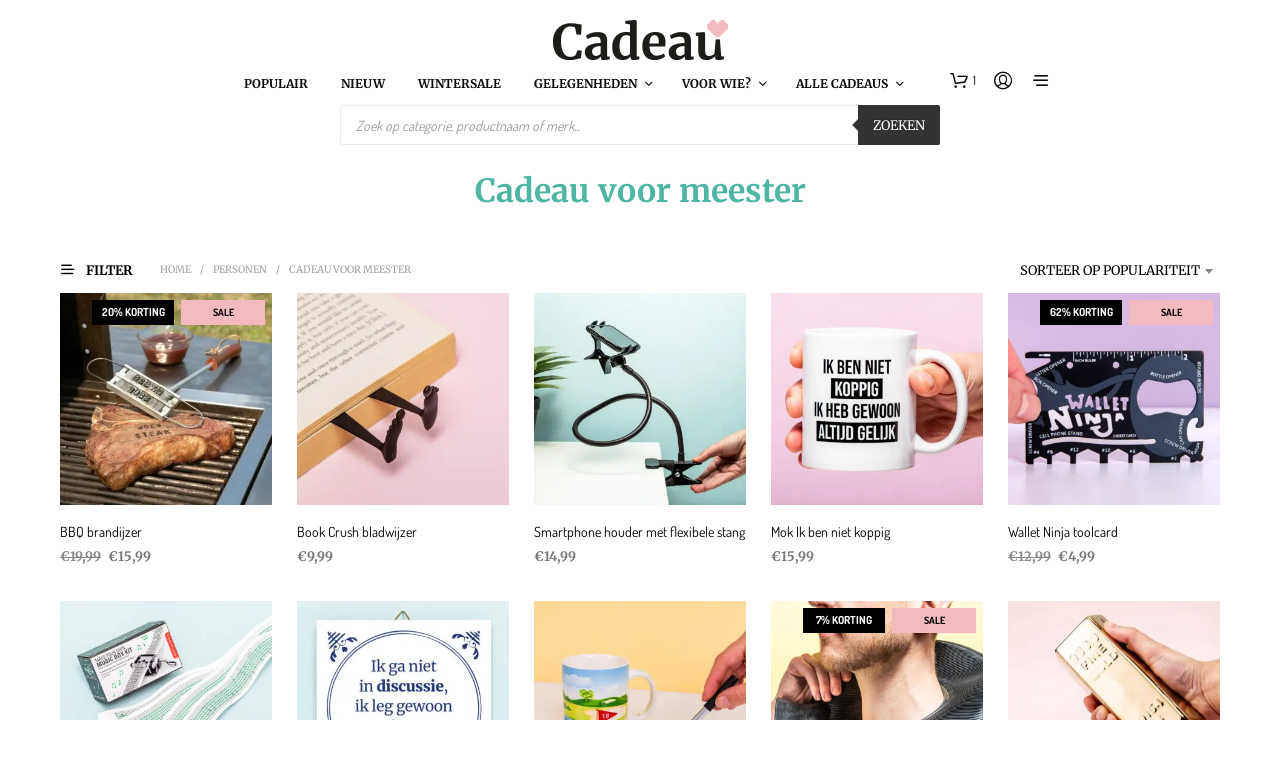

--- FILE ---
content_type: text/html; charset=UTF-8
request_url: https://www.cadeau.nl/personen/cadeau_voor_meester/?add-to-cart=13372
body_size: 97384
content:
<!DOCTYPE html>

<!--[if IE 9]>
<html class="ie ie9" lang="nl-NL" dir="ltr">
<![endif]-->

<html lang="nl-NL" dir="ltr">

<head><script>(function(w,i,g){w[g]=w[g]||[];if(typeof w[g].push=='function')w[g].push(i)})
(window,'AW-954319023','google_tags_first_party');</script><script async src="/metrics/"></script>
			<script>
				window.dataLayer = window.dataLayer || [];
				function gtag(){dataLayer.push(arguments);}
				gtag('js', new Date());
				gtag('set', 'developer_id.dY2E1Nz', true);
				
			</script>
			
    <meta charset="UTF-8">
    <meta name="viewport" content="width=device-width, initial-scale=1.0">

    <link rel="profile" href="https://gmpg.org/xfn/11">
    <link rel="pingback" href="https://www.cadeau.nl/xmlrpc.php">

	
    <meta name='robots' content='index, follow, max-image-preview:large, max-snippet:-1, max-video-preview:-1' />
<link rel="preload" href="https://www.cadeau.nl/wp-content/mu-plugins/woosa-assets/fonts/dosis-v33-latin-regular.woff2" as="font" type="font/woff2" crossorigin>
<link rel="preload" href="https://www.cadeau.nl/wp-content/mu-plugins/woosa-assets/fonts/dosis-v33-latin-600.woff2" as="font" type="font/woff2" crossorigin>
<link rel="preload" href="https://www.cadeau.nl/wp-content/mu-plugins/woosa-assets/fonts/merriweather-v32-latin-regular.woff2" as="font" type="font/woff2" crossorigin>
<link rel="preload" href="https://www.cadeau.nl/wp-content/mu-plugins/woosa-assets/fonts/merriweather-v32-latin-600.woff2" as="font" type="font/woff2" crossorigin>

<!-- Google Tag Manager for WordPress by gtm4wp.com -->
<script data-cfasync="false" data-pagespeed-no-defer>
	var gtm4wp_datalayer_name = "dataLayer";
	var dataLayer = dataLayer || [];
	const gtm4wp_use_sku_instead = 1;
	const gtm4wp_currency = 'EUR';
	const gtm4wp_product_per_impression = 0;
	const gtm4wp_clear_ecommerce = false;
	const gtm4wp_datalayer_max_timeout = 2000;
</script>
<!-- End Google Tag Manager for WordPress by gtm4wp.com -->
	<!-- This site is optimized with the Yoast SEO Premium plugin v26.7 (Yoast SEO v26.7) - https://yoast.com/wordpress/plugins/seo/ -->
	<title>Cadeau meester nodig als afscheid? Bestel het online bij Cadeau!</title>
	<meta name="description" content="Cadeau meester nodig? Bestel het bij Cadeau! ✔ Voor 22:45 besteld, morgen in huis ✔ Betaal achteraf ✔ 365 dagen gratis retour" />
	<link rel="canonical" href="https://www.cadeau.nl/personen/cadeau_voor_meester/" />
	<link rel="next" href="https://www.cadeau.nl/personen/cadeau_voor_meester/page/2/" />
	<meta property="og:locale" content="nl_NL" />
	<meta property="og:type" content="article" />
	<meta property="og:title" content="Cadeau voor meester Archieven" />
	<meta property="og:description" content="Cadeau meester nodig? Bestel het bij Cadeau! ✔ Voor 22:45 besteld, morgen in huis ✔ Betaal achteraf ✔ 365 dagen gratis retour" />
	<meta property="og:url" content="https://www.cadeau.nl/personen/cadeau_voor_meester/" />
	<meta property="og:site_name" content="Cadeau" />
	<meta name="twitter:card" content="summary_large_image" />
	<script type="application/ld+json" class="yoast-schema-graph">{"@context":"https://schema.org","@graph":[{"@type":"CollectionPage","@id":"https://www.cadeau.nl/personen/cadeau_voor_meester/","url":"https://www.cadeau.nl/personen/cadeau_voor_meester/","name":"Cadeau meester nodig als afscheid? Bestel het online bij Cadeau!","isPartOf":{"@id":"https://www.cadeau.nl/#website"},"primaryImageOfPage":{"@id":"https://www.cadeau.nl/personen/cadeau_voor_meester/#primaryimage"},"image":{"@id":"https://www.cadeau.nl/personen/cadeau_voor_meester/#primaryimage"},"thumbnailUrl":"https://www.cadeau.nl/wp-content/uploads/images/products/products-bbq-brandijzer_hoofd.jpg","description":"Cadeau meester nodig? Bestel het bij Cadeau! ✔ Voor 22:45 besteld, morgen in huis ✔ Betaal achteraf ✔ 365 dagen gratis retour","breadcrumb":{"@id":"https://www.cadeau.nl/personen/cadeau_voor_meester/#breadcrumb"},"inLanguage":"nl-NL"},{"@type":"ImageObject","inLanguage":"nl-NL","@id":"https://www.cadeau.nl/personen/cadeau_voor_meester/#primaryimage","url":"https://www.cadeau.nl/wp-content/uploads/images/products/products-bbq-brandijzer_hoofd.jpg","contentUrl":"https://www.cadeau.nl/wp-content/uploads/images/products/products-bbq-brandijzer_hoofd.jpg","width":1200,"height":1200,"caption":"barbecue brandijzer bbq"},{"@type":"BreadcrumbList","@id":"https://www.cadeau.nl/personen/cadeau_voor_meester/#breadcrumb","itemListElement":[{"@type":"ListItem","position":1,"name":"Home","item":"https://www.cadeau.nl/"},{"@type":"ListItem","position":2,"name":"Personen","item":"https://www.cadeau.nl/personen/"},{"@type":"ListItem","position":3,"name":"Cadeau voor meester"}]},{"@type":"WebSite","@id":"https://www.cadeau.nl/#website","url":"https://www.cadeau.nl/","name":"Cadeau","description":"Pakt altijd goed uit!","publisher":{"@id":"https://www.cadeau.nl/#organization"},"potentialAction":[{"@type":"SearchAction","target":{"@type":"EntryPoint","urlTemplate":"https://www.cadeau.nl/?s={search_term_string}"},"query-input":{"@type":"PropertyValueSpecification","valueRequired":true,"valueName":"search_term_string"}}],"inLanguage":"nl-NL"},{"@type":"Organization","@id":"https://www.cadeau.nl/#organization","name":"Cadeau","url":"https://www.cadeau.nl/","logo":{"@type":"ImageObject","inLanguage":"nl-NL","@id":"https://www.cadeau.nl/#/schema/logo/image/","url":"https://www.cadeau.nl/wp-content/uploads/2018/05/logo-cadeau-450.png","contentUrl":"https://www.cadeau.nl/wp-content/uploads/2018/05/logo-cadeau-450.png","width":450,"height":108,"caption":"Cadeau"},"image":{"@id":"https://www.cadeau.nl/#/schema/logo/image/"},"sameAs":["https://www.facebook.com/cadeau.nl/","https://www.instagram.com/cadeaunl/"]}]}</script>
	<!-- / Yoast SEO Premium plugin. -->


<link rel='dns-prefetch' href='//widgetlogic.org' />
<link rel='dns-prefetch' href='//cdn.trustindex.io' />
<link href='https://fonts.gstatic.com' crossorigin rel='preconnect' />
<link rel="alternate" type="application/rss+xml" title="Cadeau &raquo; feed" href="https://www.cadeau.nl/feed/" />
<link rel="alternate" type="application/rss+xml" title="Cadeau &raquo; reacties feed" href="https://www.cadeau.nl/comments/feed/" />
<link rel="alternate" type="application/rss+xml" title="Cadeau &raquo; Cadeau voor meester Categorie feed" href="https://www.cadeau.nl/personen/cadeau_voor_meester/feed/" />
<style id='wp-img-auto-sizes-contain-inline-css' type='text/css'>
img:is([sizes=auto i],[sizes^="auto," i]){contain-intrinsic-size:3000px 1500px}
/*# sourceURL=wp-img-auto-sizes-contain-inline-css */
</style>
<link rel='stylesheet' id='cfw-blocks-styles-css' href='https://www.cadeau.nl/wp-content/plugins/checkout-for-woocommerce/build/css/blocks-styles.css?ver=a1d32077b0abb8a3a7f2a2a546cab77c&sb-version=1768492346' type='text/css' media='all' />
<link rel='stylesheet' id='font-awesome-css' href='https://www.cadeau.nl/wp-content/plugins/woocommerce-advanced-products-labels/berocket/assets/css/font-awesome.min.css?ver=6.9&sb-version=1768225018' type='text/css' media='all' />
<link rel='stylesheet' id='berocket_products_label_style-css' href='https://www.cadeau.nl/wp-content/plugins/woocommerce-advanced-products-labels/css/frontend.css?ver=3.3.3.1&sb-version=1768225018' type='text/css' media='all' />
<style id='berocket_products_label_style-inline-css' type='text/css'>

            @media (min-width: 1025px) {
                .berocket_hide_on_device_desktop:not(.berocket_alabel_id_demo) {display:none!important;}
            }
            @media (min-width: 768px) and (max-width: 1024px) {
                .berocket_hide_on_device_tablet:not(.berocket_alabel_id_demo) {display:none!important;}
            }
            @media (max-width: 767px) {
                .berocket_hide_on_device_mobile:not(.berocket_alabel_id_demo) {display:none!important;}
            }
            

        .berocket_better_labels:before,
        .berocket_better_labels:after {
            clear: both;
            content: " ";
            display: block;
        }
        .berocket_better_labels.berocket_better_labels_image {
            position: absolute!important;
            top: 0px!important;
            
            left: 0px!important;
            right: 0px!important;
            pointer-events: none;
        }
        .berocket_better_labels.berocket_better_labels_image * {
            pointer-events: none;
        }
        .berocket_better_labels.berocket_better_labels_image img,
        .berocket_better_labels.berocket_better_labels_image .fa,
        .berocket_better_labels.berocket_better_labels_image .berocket_color_label,
        .berocket_better_labels.berocket_better_labels_image .berocket_image_background,
        .berocket_better_labels .berocket_better_labels_line .br_alabel,
        .berocket_better_labels .berocket_better_labels_line .br_alabel span {
            pointer-events: all;
        }
        .berocket_better_labels .berocket_color_label,
        .br_alabel .berocket_color_label {
            width: 100%;
            height: 100%;
            display: block;
        }
        .berocket_better_labels .berocket_better_labels_position_left {
            text-align:left;
            float: left;
            clear: left;
        }
        .berocket_better_labels .berocket_better_labels_position_center {
            text-align:center;
        }
        .berocket_better_labels .berocket_better_labels_position_right {
            text-align:right;
            float: right;
            clear: right;
        }
        .berocket_better_labels.berocket_better_labels_label {
            clear: both
        }
        .berocket_better_labels .berocket_better_labels_line {
            line-height: 1px;
        }
        .berocket_better_labels.berocket_better_labels_label .berocket_better_labels_line {
            clear: none;
        }
        .berocket_better_labels .berocket_better_labels_position_left .berocket_better_labels_line {
            clear: left;
        }
        .berocket_better_labels .berocket_better_labels_position_right .berocket_better_labels_line {
            clear: right;
        }
        .berocket_better_labels .berocket_better_labels_line .br_alabel {
            display: inline-block;
            position: relative;
            top: 0!important;
            left: 0!important;
            right: 0!important;
            line-height: 1px;
        }.berocket_better_labels .berocket_better_labels_position {
                display: flex;
                flex-direction: column;
            }
            .berocket_better_labels .berocket_better_labels_position.berocket_better_labels_position_left {
                align-items: start;
            }
            .berocket_better_labels .berocket_better_labels_position.berocket_better_labels_position_right {
                align-items: end;
            }
            .rtl .berocket_better_labels .berocket_better_labels_position.berocket_better_labels_position_left {
                align-items: end;
            }
            .rtl .berocket_better_labels .berocket_better_labels_position.berocket_better_labels_position_right {
                align-items: start;
            }
            .berocket_better_labels .berocket_better_labels_position.berocket_better_labels_position_center {
                align-items: center;
            }
            .berocket_better_labels .berocket_better_labels_position .berocket_better_labels_inline {
                display: flex;
                align-items: start;
            }
/*# sourceURL=berocket_products_label_style-inline-css */
</style>
<link rel='stylesheet' id='nc-fonts-css' href='https://www.cadeau.nl/wp-content/mu-plugins/woosa-assets/css/fonts.css?sb-version=1765208747' type='text/css' media='all' />
<style id='wp-emoji-styles-inline-css' type='text/css'>

	img.wp-smiley, img.emoji {
		display: inline !important;
		border: none !important;
		box-shadow: none !important;
		height: 1em !important;
		width: 1em !important;
		margin: 0 0.07em !important;
		vertical-align: -0.1em !important;
		background: none !important;
		padding: 0 !important;
	}
/*# sourceURL=wp-emoji-styles-inline-css */
</style>
<link rel='stylesheet' id='wp-block-library-css' href='https://www.cadeau.nl/wp-includes/css/dist/block-library/style.min.css?ver=6.9&sb-version=1764763700' type='text/css' media='all' />
<style id='wp-block-library-theme-inline-css' type='text/css'>
.wp-block-audio :where(figcaption){color:#555;font-size:13px;text-align:center}.is-dark-theme .wp-block-audio :where(figcaption){color:#ffffffa6}.wp-block-audio{margin:0 0 1em}.wp-block-code{border:1px solid #ccc;border-radius:4px;font-family:Menlo,Consolas,monaco,monospace;padding:.8em 1em}.wp-block-embed :where(figcaption){color:#555;font-size:13px;text-align:center}.is-dark-theme .wp-block-embed :where(figcaption){color:#ffffffa6}.wp-block-embed{margin:0 0 1em}.blocks-gallery-caption{color:#555;font-size:13px;text-align:center}.is-dark-theme .blocks-gallery-caption{color:#ffffffa6}:root :where(.wp-block-image figcaption){color:#555;font-size:13px;text-align:center}.is-dark-theme :root :where(.wp-block-image figcaption){color:#ffffffa6}.wp-block-image{margin:0 0 1em}.wp-block-pullquote{border-bottom:4px solid;border-top:4px solid;color:currentColor;margin-bottom:1.75em}.wp-block-pullquote :where(cite),.wp-block-pullquote :where(footer),.wp-block-pullquote__citation{color:currentColor;font-size:.8125em;font-style:normal;text-transform:uppercase}.wp-block-quote{border-left:.25em solid;margin:0 0 1.75em;padding-left:1em}.wp-block-quote cite,.wp-block-quote footer{color:currentColor;font-size:.8125em;font-style:normal;position:relative}.wp-block-quote:where(.has-text-align-right){border-left:none;border-right:.25em solid;padding-left:0;padding-right:1em}.wp-block-quote:where(.has-text-align-center){border:none;padding-left:0}.wp-block-quote.is-large,.wp-block-quote.is-style-large,.wp-block-quote:where(.is-style-plain){border:none}.wp-block-search .wp-block-search__label{font-weight:700}.wp-block-search__button{border:1px solid #ccc;padding:.375em .625em}:where(.wp-block-group.has-background){padding:1.25em 2.375em}.wp-block-separator.has-css-opacity{opacity:.4}.wp-block-separator{border:none;border-bottom:2px solid;margin-left:auto;margin-right:auto}.wp-block-separator.has-alpha-channel-opacity{opacity:1}.wp-block-separator:not(.is-style-wide):not(.is-style-dots){width:100px}.wp-block-separator.has-background:not(.is-style-dots){border-bottom:none;height:1px}.wp-block-separator.has-background:not(.is-style-wide):not(.is-style-dots){height:2px}.wp-block-table{margin:0 0 1em}.wp-block-table td,.wp-block-table th{word-break:normal}.wp-block-table :where(figcaption){color:#555;font-size:13px;text-align:center}.is-dark-theme .wp-block-table :where(figcaption){color:#ffffffa6}.wp-block-video :where(figcaption){color:#555;font-size:13px;text-align:center}.is-dark-theme .wp-block-video :where(figcaption){color:#ffffffa6}.wp-block-video{margin:0 0 1em}:root :where(.wp-block-template-part.has-background){margin-bottom:0;margin-top:0;padding:1.25em 2.375em}
/*# sourceURL=/wp-includes/css/dist/block-library/theme.min.css */
</style>
<style id='classic-theme-styles-inline-css' type='text/css'>
/*! This file is auto-generated */
.wp-block-button__link{color:#fff;background-color:#32373c;border-radius:9999px;box-shadow:none;text-decoration:none;padding:calc(.667em + 2px) calc(1.333em + 2px);font-size:1.125em}.wp-block-file__button{background:#32373c;color:#fff;text-decoration:none}
/*# sourceURL=/wp-includes/css/classic-themes.min.css */
</style>
<link rel='stylesheet' id='block-widget-css' href='https://www.cadeau.nl/wp-content/plugins/widget-logic/block_widget/css/widget.css?ver=1768224302&sb-version=1768224302' type='text/css' media='all' />
<style id='global-styles-inline-css' type='text/css'>
:root{--wp--preset--aspect-ratio--square: 1;--wp--preset--aspect-ratio--4-3: 4/3;--wp--preset--aspect-ratio--3-4: 3/4;--wp--preset--aspect-ratio--3-2: 3/2;--wp--preset--aspect-ratio--2-3: 2/3;--wp--preset--aspect-ratio--16-9: 16/9;--wp--preset--aspect-ratio--9-16: 9/16;--wp--preset--color--black: #000000;--wp--preset--color--cyan-bluish-gray: #abb8c3;--wp--preset--color--white: #ffffff;--wp--preset--color--pale-pink: #f78da7;--wp--preset--color--vivid-red: #cf2e2e;--wp--preset--color--luminous-vivid-orange: #ff6900;--wp--preset--color--luminous-vivid-amber: #fcb900;--wp--preset--color--light-green-cyan: #7bdcb5;--wp--preset--color--vivid-green-cyan: #00d084;--wp--preset--color--pale-cyan-blue: #8ed1fc;--wp--preset--color--vivid-cyan-blue: #0693e3;--wp--preset--color--vivid-purple: #9b51e0;--wp--preset--gradient--vivid-cyan-blue-to-vivid-purple: linear-gradient(135deg,rgb(6,147,227) 0%,rgb(155,81,224) 100%);--wp--preset--gradient--light-green-cyan-to-vivid-green-cyan: linear-gradient(135deg,rgb(122,220,180) 0%,rgb(0,208,130) 100%);--wp--preset--gradient--luminous-vivid-amber-to-luminous-vivid-orange: linear-gradient(135deg,rgb(252,185,0) 0%,rgb(255,105,0) 100%);--wp--preset--gradient--luminous-vivid-orange-to-vivid-red: linear-gradient(135deg,rgb(255,105,0) 0%,rgb(207,46,46) 100%);--wp--preset--gradient--very-light-gray-to-cyan-bluish-gray: linear-gradient(135deg,rgb(238,238,238) 0%,rgb(169,184,195) 100%);--wp--preset--gradient--cool-to-warm-spectrum: linear-gradient(135deg,rgb(74,234,220) 0%,rgb(151,120,209) 20%,rgb(207,42,186) 40%,rgb(238,44,130) 60%,rgb(251,105,98) 80%,rgb(254,248,76) 100%);--wp--preset--gradient--blush-light-purple: linear-gradient(135deg,rgb(255,206,236) 0%,rgb(152,150,240) 100%);--wp--preset--gradient--blush-bordeaux: linear-gradient(135deg,rgb(254,205,165) 0%,rgb(254,45,45) 50%,rgb(107,0,62) 100%);--wp--preset--gradient--luminous-dusk: linear-gradient(135deg,rgb(255,203,112) 0%,rgb(199,81,192) 50%,rgb(65,88,208) 100%);--wp--preset--gradient--pale-ocean: linear-gradient(135deg,rgb(255,245,203) 0%,rgb(182,227,212) 50%,rgb(51,167,181) 100%);--wp--preset--gradient--electric-grass: linear-gradient(135deg,rgb(202,248,128) 0%,rgb(113,206,126) 100%);--wp--preset--gradient--midnight: linear-gradient(135deg,rgb(2,3,129) 0%,rgb(40,116,252) 100%);--wp--preset--font-size--small: 13px;--wp--preset--font-size--medium: 20px;--wp--preset--font-size--large: 36px;--wp--preset--font-size--x-large: 42px;--wp--preset--spacing--20: 0.44rem;--wp--preset--spacing--30: 0.67rem;--wp--preset--spacing--40: 1rem;--wp--preset--spacing--50: 1.5rem;--wp--preset--spacing--60: 2.25rem;--wp--preset--spacing--70: 3.38rem;--wp--preset--spacing--80: 5.06rem;--wp--preset--shadow--natural: 6px 6px 9px rgba(0, 0, 0, 0.2);--wp--preset--shadow--deep: 12px 12px 50px rgba(0, 0, 0, 0.4);--wp--preset--shadow--sharp: 6px 6px 0px rgba(0, 0, 0, 0.2);--wp--preset--shadow--outlined: 6px 6px 0px -3px rgb(255, 255, 255), 6px 6px rgb(0, 0, 0);--wp--preset--shadow--crisp: 6px 6px 0px rgb(0, 0, 0);}:where(.is-layout-flex){gap: 0.5em;}:where(.is-layout-grid){gap: 0.5em;}body .is-layout-flex{display: flex;}.is-layout-flex{flex-wrap: wrap;align-items: center;}.is-layout-flex > :is(*, div){margin: 0;}body .is-layout-grid{display: grid;}.is-layout-grid > :is(*, div){margin: 0;}:where(.wp-block-columns.is-layout-flex){gap: 2em;}:where(.wp-block-columns.is-layout-grid){gap: 2em;}:where(.wp-block-post-template.is-layout-flex){gap: 1.25em;}:where(.wp-block-post-template.is-layout-grid){gap: 1.25em;}.has-black-color{color: var(--wp--preset--color--black) !important;}.has-cyan-bluish-gray-color{color: var(--wp--preset--color--cyan-bluish-gray) !important;}.has-white-color{color: var(--wp--preset--color--white) !important;}.has-pale-pink-color{color: var(--wp--preset--color--pale-pink) !important;}.has-vivid-red-color{color: var(--wp--preset--color--vivid-red) !important;}.has-luminous-vivid-orange-color{color: var(--wp--preset--color--luminous-vivid-orange) !important;}.has-luminous-vivid-amber-color{color: var(--wp--preset--color--luminous-vivid-amber) !important;}.has-light-green-cyan-color{color: var(--wp--preset--color--light-green-cyan) !important;}.has-vivid-green-cyan-color{color: var(--wp--preset--color--vivid-green-cyan) !important;}.has-pale-cyan-blue-color{color: var(--wp--preset--color--pale-cyan-blue) !important;}.has-vivid-cyan-blue-color{color: var(--wp--preset--color--vivid-cyan-blue) !important;}.has-vivid-purple-color{color: var(--wp--preset--color--vivid-purple) !important;}.has-black-background-color{background-color: var(--wp--preset--color--black) !important;}.has-cyan-bluish-gray-background-color{background-color: var(--wp--preset--color--cyan-bluish-gray) !important;}.has-white-background-color{background-color: var(--wp--preset--color--white) !important;}.has-pale-pink-background-color{background-color: var(--wp--preset--color--pale-pink) !important;}.has-vivid-red-background-color{background-color: var(--wp--preset--color--vivid-red) !important;}.has-luminous-vivid-orange-background-color{background-color: var(--wp--preset--color--luminous-vivid-orange) !important;}.has-luminous-vivid-amber-background-color{background-color: var(--wp--preset--color--luminous-vivid-amber) !important;}.has-light-green-cyan-background-color{background-color: var(--wp--preset--color--light-green-cyan) !important;}.has-vivid-green-cyan-background-color{background-color: var(--wp--preset--color--vivid-green-cyan) !important;}.has-pale-cyan-blue-background-color{background-color: var(--wp--preset--color--pale-cyan-blue) !important;}.has-vivid-cyan-blue-background-color{background-color: var(--wp--preset--color--vivid-cyan-blue) !important;}.has-vivid-purple-background-color{background-color: var(--wp--preset--color--vivid-purple) !important;}.has-black-border-color{border-color: var(--wp--preset--color--black) !important;}.has-cyan-bluish-gray-border-color{border-color: var(--wp--preset--color--cyan-bluish-gray) !important;}.has-white-border-color{border-color: var(--wp--preset--color--white) !important;}.has-pale-pink-border-color{border-color: var(--wp--preset--color--pale-pink) !important;}.has-vivid-red-border-color{border-color: var(--wp--preset--color--vivid-red) !important;}.has-luminous-vivid-orange-border-color{border-color: var(--wp--preset--color--luminous-vivid-orange) !important;}.has-luminous-vivid-amber-border-color{border-color: var(--wp--preset--color--luminous-vivid-amber) !important;}.has-light-green-cyan-border-color{border-color: var(--wp--preset--color--light-green-cyan) !important;}.has-vivid-green-cyan-border-color{border-color: var(--wp--preset--color--vivid-green-cyan) !important;}.has-pale-cyan-blue-border-color{border-color: var(--wp--preset--color--pale-cyan-blue) !important;}.has-vivid-cyan-blue-border-color{border-color: var(--wp--preset--color--vivid-cyan-blue) !important;}.has-vivid-purple-border-color{border-color: var(--wp--preset--color--vivid-purple) !important;}.has-vivid-cyan-blue-to-vivid-purple-gradient-background{background: var(--wp--preset--gradient--vivid-cyan-blue-to-vivid-purple) !important;}.has-light-green-cyan-to-vivid-green-cyan-gradient-background{background: var(--wp--preset--gradient--light-green-cyan-to-vivid-green-cyan) !important;}.has-luminous-vivid-amber-to-luminous-vivid-orange-gradient-background{background: var(--wp--preset--gradient--luminous-vivid-amber-to-luminous-vivid-orange) !important;}.has-luminous-vivid-orange-to-vivid-red-gradient-background{background: var(--wp--preset--gradient--luminous-vivid-orange-to-vivid-red) !important;}.has-very-light-gray-to-cyan-bluish-gray-gradient-background{background: var(--wp--preset--gradient--very-light-gray-to-cyan-bluish-gray) !important;}.has-cool-to-warm-spectrum-gradient-background{background: var(--wp--preset--gradient--cool-to-warm-spectrum) !important;}.has-blush-light-purple-gradient-background{background: var(--wp--preset--gradient--blush-light-purple) !important;}.has-blush-bordeaux-gradient-background{background: var(--wp--preset--gradient--blush-bordeaux) !important;}.has-luminous-dusk-gradient-background{background: var(--wp--preset--gradient--luminous-dusk) !important;}.has-pale-ocean-gradient-background{background: var(--wp--preset--gradient--pale-ocean) !important;}.has-electric-grass-gradient-background{background: var(--wp--preset--gradient--electric-grass) !important;}.has-midnight-gradient-background{background: var(--wp--preset--gradient--midnight) !important;}.has-small-font-size{font-size: var(--wp--preset--font-size--small) !important;}.has-medium-font-size{font-size: var(--wp--preset--font-size--medium) !important;}.has-large-font-size{font-size: var(--wp--preset--font-size--large) !important;}.has-x-large-font-size{font-size: var(--wp--preset--font-size--x-large) !important;}
:where(.wp-block-post-template.is-layout-flex){gap: 1.25em;}:where(.wp-block-post-template.is-layout-grid){gap: 1.25em;}
:where(.wp-block-term-template.is-layout-flex){gap: 1.25em;}:where(.wp-block-term-template.is-layout-grid){gap: 1.25em;}
:where(.wp-block-columns.is-layout-flex){gap: 2em;}:where(.wp-block-columns.is-layout-grid){gap: 2em;}
:root :where(.wp-block-pullquote){font-size: 1.5em;line-height: 1.6;}
/*# sourceURL=global-styles-inline-css */
</style>
<link rel='stylesheet' id='flipdown-css-css' href='https://www.cadeau.nl/wp-content/plugins/nutcrackers-flipdown-countdown/css/flipdown.css?ver=0.3.2&sb-version=1731049163' type='text/css' media='all' />
<link rel='stylesheet' id='mailerlite_forms.css-css' href='https://www.cadeau.nl/wp-content/plugins/official-mailerlite-sign-up-forms/assets/css/mailerlite_forms.css?ver=1.7.18&sb-version=1768214040' type='text/css' media='all' />
<link rel='stylesheet' id='pw-bestsellers-css' href='https://www.cadeau.nl/wp-content/plugins/pw-bestsellers/pw-bestsellers.css?ver=1763363845&sb-version=1763363845' type='text/css' media='all' />
<link rel='stylesheet' id='woocommerce-conditional-product-fees-for-checkout-css' href='https://www.cadeau.nl/wp-content/plugins/woo-conditional-product-fees-for-checkout/public/css/woocommerce-conditional-product-fees-for-checkout-public.css?ver=4.3.2&sb-version=1757514858' type='text/css' media='all' />
<link rel='stylesheet' id='wpe-styles-css' href='https://www.cadeau.nl/wp-content/plugins/woocommerce-personalised-experience/assets/css/wpe-styles.css?ver=1750230301&sb-version=1750230301' type='text/css' media='all' />
<style id='wpe-styles-inline-css' type='text/css'>
.wpe-block h3.wpe-title {
   text-align: center;
}

.wpe-block .wpe-item h3 {
   font-size: 14px !important;
   font-family: "Dosis", -apple-system, BlinkMacSystemFont, Arial, Helvetica, 'Helvetica Neue', Verdana, sans-serif;
   font-weight: normal;
}

.wpe-block .price {
   font-size: 13px !important;
   font-family: "NeueEinstellung", -apple-system, BlinkMacSystemFont, Arial, Helvetica, 'Helvetica Neue', Verdana, sans-serif;
   font-weight: bold;
   color: rgba(84, 84, 84, 0.8) !important;
}
/*# sourceURL=wpe-styles-inline-css */
</style>
<link rel='stylesheet' id='woocommerce-layout-css' href='https://www.cadeau.nl/wp-content/plugins/woocommerce/assets/css/woocommerce-layout.css?ver=10.4.3&sb-version=1768491777' type='text/css' media='all' />
<link rel='stylesheet' id='woocommerce-smallscreen-css' href='https://www.cadeau.nl/wp-content/plugins/woocommerce/assets/css/woocommerce-smallscreen.css?ver=10.4.3&sb-version=1768491777' type='text/css' media='only screen and (max-width: 767px)' />
<link rel='stylesheet' id='woocommerce-general-css' href='https://www.cadeau.nl/wp-content/plugins/woocommerce/assets/css/woocommerce.css?ver=10.4.3&sb-version=1768491777' type='text/css' media='all' />
<style id='woocommerce-inline-inline-css' type='text/css'>
.woocommerce form .form-row .required { visibility: visible; }
.woocommerce form .form-row .required { visibility: visible; }
/*# sourceURL=woocommerce-inline-inline-css */
</style>
<link rel='stylesheet' id='wc-prl-css-css' href='https://www.cadeau.nl/wp-content/plugins/woocommerce-product-recommendations/assets/css/frontend/woocommerce.css?ver=2.2.2&sb-version=1681378254' type='text/css' media='all' />
<link rel='stylesheet' id='dgwt-wcas-style-css' href='https://www.cadeau.nl/wp-content/plugins/ajax-search-for-woocommerce-premium/assets/css/style.min.css?ver=1.32.2&sb-version=1768211820' type='text/css' media='all' />
<link rel='stylesheet' id='animate-css' href='https://www.cadeau.nl/wp-content/themes/shopkeeper/css/vendor/animate.css?ver=1.0.0&sb-version=1755672459' type='text/css' media='all' />
<link rel='stylesheet' id='shopkeeper-mixed-plugins-styles-css' href='https://www.cadeau.nl/wp-content/themes/shopkeeper/css/plugins/misc.css?ver=7.9.1&sb-version=1755672459' type='text/css' media='all' />
<link rel='stylesheet' id='shopkeeper-elementor-styles-css' href='https://www.cadeau.nl/wp-content/themes/shopkeeper/css/plugins/elementor.css?ver=7.9.1&sb-version=1755672459' type='text/css' media='all' />
<link rel='stylesheet' id='shopkeeper-wc-cart-css' href='https://www.cadeau.nl/wp-content/themes/shopkeeper/css/public/wc-cart.css?ver=7.9.1&sb-version=1755672459' type='text/css' media='all' />
<link rel='stylesheet' id='select2-css' href='https://www.cadeau.nl/wp-content/plugins/woocommerce/assets/css/select2.css?ver=10.4.3&sb-version=1768491777' type='text/css' media='all' />
<link rel='stylesheet' id='shopkeeper-select2-css' href='https://www.cadeau.nl/wp-content/themes/shopkeeper/css/public/misc-select2.css?ver=7.9.1&sb-version=1755672459' type='text/css' media='all' />
<link rel='stylesheet' id='sk-social-media-styles-css' href='https://www.cadeau.nl/wp-content/plugins/shopkeeper-extender/includes/social-media/assets/css/social-media.min.css?ver=6.9&sb-version=1768219230' type='text/css' media='all' />
<link rel='stylesheet' id='sk-social-sharing-styles-css' href='https://www.cadeau.nl/wp-content/plugins/shopkeeper-extender/includes/social-sharing/assets/css/social-sharing.min.css?ver=6.9&sb-version=1768219230' type='text/css' media='all' />
<link rel='stylesheet' id='elementor-frontend-css' href='https://www.cadeau.nl/wp-content/plugins/elementor/assets/css/frontend.min.css?ver=3.33.4&sb-version=1765458938' type='text/css' media='all' />
<link rel='stylesheet' id='widget-heading-css' href='https://www.cadeau.nl/wp-content/plugins/elementor/assets/css/widget-heading.min.css?ver=3.33.4&sb-version=1765458938' type='text/css' media='all' />
<link rel='stylesheet' id='widget-image-css' href='https://www.cadeau.nl/wp-content/plugins/elementor/assets/css/widget-image.min.css?ver=3.33.4&sb-version=1765458938' type='text/css' media='all' />
<link rel='stylesheet' id='widget-image-box-css' href='https://www.cadeau.nl/wp-content/plugins/elementor/assets/css/widget-image-box.min.css?ver=3.33.4&sb-version=1765458938' type='text/css' media='all' />
<link rel='stylesheet' id='widget-nav-menu-css' href='https://www.cadeau.nl/wp-content/plugins/elementor-pro/assets/css/widget-nav-menu.min.css?ver=3.33.2&sb-version=1764924019' type='text/css' media='all' />
<link rel='stylesheet' id='widget-spacer-css' href='https://www.cadeau.nl/wp-content/plugins/elementor/assets/css/widget-spacer.min.css?ver=3.33.4&sb-version=1765458938' type='text/css' media='all' />
<link rel='stylesheet' id='elementor-icons-css' href='https://www.cadeau.nl/wp-content/plugins/elementor/assets/lib/eicons/css/elementor-icons.min.css?ver=5.44.0&sb-version=1765458938' type='text/css' media='all' />
<link rel='stylesheet' id='elementor-post-574813-css' href='https://www.cadeau.nl/wp-content/uploads/elementor/css/post-574813.css?ver=1768833809&sb-version=1768833809' type='text/css' media='all' />
<link rel='stylesheet' id='elementor-post-577400-css' href='https://www.cadeau.nl/wp-content/uploads/elementor/css/post-577400.css?ver=1768833809&sb-version=1768833809' type='text/css' media='all' />
<link rel='stylesheet' id='pmw-public-elementor-fix-css' href='https://www.cadeau.nl/wp-content/plugins/pixel-manager-pro-for-woocommerce/css/public/elementor-fix.css?ver=1.54.1&sb-version=1768217546' type='text/css' media='all' />
<link rel='stylesheet' id='getbowtied-classic-notifications-styles-css' href='https://www.cadeau.nl/wp-content/themes/shopkeeper/inc/notifications/classic/assets/css/style.css?ver=7.9.1&sb-version=1755672459' type='text/css' media='all' />
<link rel='stylesheet' id='cfw-grid-css' href='https://www.cadeau.nl/wp-content/plugins/checkout-for-woocommerce/build/css/cfw-grid.css?ver=ef24843d51cd22ea8a25e471de760bd0&sb-version=1768492346' type='text/css' media='all' />
<link rel='stylesheet' id='cfw-side-cart-styles-css' href='https://www.cadeau.nl/wp-content/plugins/checkout-for-woocommerce/build/css/side-cart-styles.css?ver=a70ebfeffa4f08cb6ee5e364f7379ff9&sb-version=1768492346' type='text/css' media='all' />
<style id='cfw-side-cart-styles-inline-css' type='text/css'>
:root, body { 
	--cfw-body-background-color: #ffffff;
	--cfw-body-text-color: #333333;
	--cfw-header-background-color: #ffffff;
	--cfw-footer-background-color: #ffffff;
	--cfw-cart-summary-background-color: #f8f8f8;
	--cfw-cart-summary-mobile-background-color: #fafafa;
	--cfw-cart-summary-text-color: #333333;
	--cfw-cart-summary-link-color: #0073aa;
	--cfw-header-text-color: #000000;
	--cfw-footer-text-color: #000000;
	--cfw-body-link-color: #0073aa;
	--cfw-buttons-primary-background-color: #ec7a5c;
	--cfw-buttons-primary-text-color: #ffffff;
	--cfw-buttons-primary-hover-background-color: #555555;
	--cfw-buttons-primary-hover-text-color: #ffffff;
	--cfw-buttons-secondary-background-color: #999999;
	--cfw-buttons-secondary-text-color: #ffffff;
	--cfw-buttons-secondary-hover-background-color: #666666;
	--cfw-buttons-secondary-hover-text-color: #ffffff;
	--cfw-cart-summary-item-quantity-background-color: #333333;
	--cfw-cart-summary-item-quantity-text-color: #ffffff;
	--cfw-breadcrumb-completed-text-color: #222222;
	--cfw-breadcrumb-current-text-color: #222222;
	--cfw-breadcrumb-next-text-color: #222222;
	--cfw-breadcrumb-completed-accent-color: #222222;
	--cfw-breadcrumb-current-accent-color: #222222;
	--cfw-breadcrumb-next-accent-color: #222222;
	--cfw-logo-url: url(https://www.cadeau.nl/wp-content/uploads/2021/10/logo-cadeau-170-64.png);
	--cfw-side-cart-free-shipping-progress-indicator: #333333;
	--cfw-side-cart-free-shipping-progress-background: #f5f5f5;
	--cfw-side-cart-button-bottom-position: 165px;
	--cfw-side-cart-button-right-position: 20px;
	--cfw-side-cart-icon-color: #222222;
	--cfw-side-cart-icon-width: 34px;
 }
html { background: var(--cfw-body-background-color) !important; }
div#add-greeting-card-info {
    font-size: .8em;
    padding-left: 90px;
    background-repeat: no-repeat;
    background-size: auto 100%;
    background-image: url(https://www.cadeau.nl/wp-content/smush-webp/2021/06/wenskaart-zomaar-331583-2-100x100.jpg.webp);
    margin-bottom: 25px;
}
#cfw-side-cart{
z-index: 9999999999;
}
#woocommerce_eu_vat_number-description {
    font-size: 12px;
    margin-bottom: 20px;
    display: block;
}

#shipping_house_number_field, #shipping_house_number_suffix_field {
  display:contents;
}
#shipping_house_number, #shipping_house_number_suffix {
  max-width:100px;
	margin-right:5px;
}
#shipping_city_field {
	margin-top:5px;	
}
p.shipping-method-description {
    font-size:.9em;
    color: #777777;
    padding-top:10px;
}

.cfw-module #woo-ml-subscribe {
	display:none;
}
.woocommerce-privacy-policy-text{
	display:none;
}
.woocommerce-terms-and-conditions-checkbox-text {
	font-size:.875em;
}

/* CheckoutWC Checkout Page */
@media (max-width: 991.98px) {
    p#shipping_house_number_suffix_field, p#shipping_house_number_field {
        display: initial !important;
        margin-right: 0px !important;
        width: 100% !important;
    }
    p#shipping_house_number_suffix_field input, p#shipping_house_number_field input {
        width: 100% !important;
        max-width: 100% !important;
    }
}

/* Advanced Coupons styling */
.acfw-checkout-ui-block .acfw-accordion h3 {
  text-transform: none;
  background: none;
  font-size: 14px;
  padding: 0;
  color: rgb(0, 115, 170);
}
.acfw-checkout-ui-block .acfw-accordion h3 .caret{
  display: none;
}
.acfw-checkout-ui-block .acfw-accordion.show .acfw-accordion-inner {
    margin-top: 10px;
}
/*# sourceURL=cfw-side-cart-styles-inline-css */
</style>
<link rel='stylesheet' id='zakeke-glide-css' href='https://www.cadeau.nl/wp-content/plugins/zakeke-interactive-product-designer/assets/css/frontend/libs/glide.core.css?ver=4.1.14&sb-version=1764989004' type='text/css' media='all' />
<link rel='stylesheet' id='zakeke-glide-theme-css' href='https://www.cadeau.nl/wp-content/plugins/zakeke-interactive-product-designer/assets/css/frontend/libs/glide.theme.css?ver=4.1.14&sb-version=1764989004' type='text/css' media='all' />
<link rel='stylesheet' id='zakeke-shop-css' href='https://www.cadeau.nl/wp-content/plugins/zakeke-interactive-product-designer/assets/css/frontend/shop.css?ver=4.1.14&sb-version=1764989004' type='text/css' media='all' />
<link rel='stylesheet' id='shopkeeper-parent-css' href='https://www.cadeau.nl/wp-content/themes/shopkeeper/style.css?ver=6.9&sb-version=1755672459' type='text/css' media='all' />
<link rel='stylesheet' id='main-css' href='https://www.cadeau.nl/wp-content/mu-plugins/woosa-assets/main.css?ver=1765208747&sb-version=1765208747' type='text/css' media='all' />
<link rel='stylesheet' id='woovr-frontend-css' href='https://www.cadeau.nl/wp-content/plugins/wpc-variations-radio-buttons/assets/css/frontend.css?ver=3.7.3&sb-version=1768225781' type='text/css' media='all' />
<link rel='stylesheet' id='shopkeeper-icon-font-css' href='https://www.cadeau.nl/wp-content/themes/shopkeeper/inc/fonts/shopkeeper-icon-font/style.css?ver=7.9.1&sb-version=1755672459' type='text/css' media='all' />
<link rel='stylesheet' id='shopkeeper-styles-css' href='https://www.cadeau.nl/wp-content/themes/shopkeeper/css/styles.css?ver=7.9.1&sb-version=1755672459' type='text/css' media='all' />
<style id='shopkeeper-styles-inline-css' type='text/css'>
 .st-content, .categories_grid .category_name, .cd-top, .product_socials_wrapper .product_socials_wrapper_inner a, .product_navigation #nav-below .product-nav-next a, .product_navigation #nav-below .product-nav-previous a{background-color:#FFFFFF}.categories_grid .category_item:hover .category_name{color:#FFFFFF}h1, h2, h3, h4, h5, h6, .comments-title, .comment-author, #reply-title, .site-footer .widget-title, .accordion_title, .ui-tabs-anchor, .products .button, .site-title a, .post_meta_archive a, .post_meta a, .post_tags a, #nav-below a, .list_categories a, .list_shop_categories a, .main-navigation > ul > li > a, .main-navigation .mega-menu > ul > li > a, .more-link, .top-page-excerpt, .select2-search input, .product_after_shop_loop_buttons a, .woocommerce .products-grid a.button, .page-numbers, input.qty, .button, button, .button_text, input[type="button"], input[type="reset"], input[type="submit"], button[type="submit"], .woocommerce a.button, .woocommerce-page a.button, .woocommerce button.button, .woocommerce-page button.button, .woocommerce input.button, .woocommerce-page input.button, .woocommerce #respond input#submit, .woocommerce-page #respond input#submit, .woocommerce #content input.button, .woocommerce-page #content input.button, .woocommerce a.button.alt, .woocommerce button.button.alt, .woocommerce input.button.alt, .woocommerce #respond input#submit.alt, .woocommerce #content input.button.alt, .woocommerce-page a.button.alt, .woocommerce-page button.button.alt, .woocommerce-page input.button.alt, .woocommerce-page #respond input#submit.alt, .woocommerce-page #content input.button.alt, .yith-wcwl-wishlistexistsbrowse.show a, .share-product-text, .tabs > li > a, label, .shopkeeper_new_product, .comment-respond label, .product_meta_title, .woocommerce table.shop_table th, .woocommerce-page table.shop_table th, #map_button, .woocommerce .cart-collaterals .cart_totals tr.order-total td strong, .woocommerce-page .cart-collaterals .cart_totals tr.order-total td strong, .cart-wishlist-empty, .wishlist-empty, .cart-empty, .return-to-shop .wc-backward, .order-number a, .post-edit-link, .from_the_blog_title, .icon_box_read_more, .vc_pie_chart_value, .shortcode_banner_simple_bullet, .shortcode_banner_simple_height_bullet, .product-category .woocommerce-loop-category__title, .categories_grid .category_name, .woocommerce span.onsale, .woocommerce-page span.onsale, .out_of_stock_badge_single, .out_of_stock_badge_loop, .page-numbers, .post-nav-links span, .post-nav-links a, .add_to_wishlist, .yith-wcwl-wishlistaddedbrowse, .yith-wcwl-wishlistexistsbrowse, .filters-group, .product-name, .product-quantity, .product-total, .download-product a, .woocommerce-order-details table tfoot th, .woocommerce-order-details table tfoot td, .woocommerce .woocommerce-order-downloads table tbody td:before, .woocommerce table.woocommerce-MyAccount-orders td:before, .widget h3, .widget .total .amount, .wishlist-in-stock, .wishlist-out-of-stock, .comment-reply-link, .comment-edit-link, .widget_calendar table thead tr th, .page-type, .mobile-navigation a, table thead tr th, .portfolio_single_list_cat, .portfolio-categories, .shipping-calculator-button, .vc_btn, .vc_btn2, .vc_btn3, .account-tab-item .account-tab-link, .account-tab-list .sep, ul.order_details li, ul.order_details.bacs_details li, .widget_calendar caption, .widget_recent_comments li a, .edit-account legend, .widget_shopping_cart li.empty, .cart-collaterals .cart_totals .shop_table .order-total .woocommerce-Price-amount, .woocommerce table.cart .cart_item td a, .woocommerce #content table.cart .cart_item td a, .woocommerce-page table.cart .cart_item td a, .woocommerce-page #content table.cart .cart_item td a, .woocommerce table.cart .cart_item td span, .woocommerce #content table.cart .cart_item td span, .woocommerce-page table.cart .cart_item td span, .woocommerce-page #content table.cart .cart_item td span, .woocommerce-MyAccount-navigation ul li, .woocommerce-info.wc_points_rewards_earn_points, .woocommerce-info, .woocommerce-error, .woocommerce-message, .woocommerce .cart-collaterals .cart_totals .cart-subtotal th, .woocommerce-page .cart-collaterals .cart_totals .cart-subtotal th, .woocommerce .cart-collaterals .cart_totals tr.shipping th, .woocommerce-page .cart-collaterals .cart_totals tr.shipping th, .woocommerce .cart-collaterals .cart_totals tr.order-total th, .woocommerce-page .cart-collaterals .cart_totals tr.order-total th, .woocommerce .cart-collaterals .cart_totals h2, .woocommerce .cart-collaterals .cross-sells h2, .woocommerce-cart #content table.cart td.actions .coupon #coupon_code, form.checkout_coupon #coupon_code, .woocommerce-checkout .woocommerce-info, .shopkeeper_checkout_coupon, .shopkeeper_checkout_login, .minicart-message, .woocommerce .woocommerce-checkout-review-order table.shop_table tfoot td, .woocommerce .woocommerce-checkout-review-order table.shop_table tfoot th, .woocommerce-page .woocommerce-checkout-review-order table.shop_table tfoot td, .woocommerce-page .woocommerce-checkout-review-order table.shop_table tfoot th, .no-products-info p, .getbowtied_blog_ajax_load_button a, .getbowtied_ajax_load_button a, .index-layout-2 ul.blog-posts .blog-post article .post-categories li a, .index-layout-3 .blog-posts_container ul.blog-posts .blog-post article .post-categories li a, .index-layout-2 ul.blog-posts .blog-post .post_content_wrapper .post_content .read_more, .index-layout-3 .blog-posts_container ul.blog-posts .blog-post article .post_content_wrapper .post_content .read_more, .woocommerce .woocommerce-breadcrumb, .woocommerce-page .woocommerce-breadcrumb, .woocommerce .woocommerce-breadcrumb a, .woocommerce-page .woocommerce-breadcrumb a, .product_meta, .product_meta span, .product_meta a, .product_layout_classic div.product span.price, .product_layout_classic div.product p.price, .product_layout_cascade div.product span.price, .product_layout_cascade div.product p.price, .product_layout_2 div.product span.price, .product_layout_2 div.product p.price, .product_layout_scattered div.product span.price, .product_layout_scattered div.product p.price, .product_layout_4 div.product span.price, .product_layout_4 div.product p.price, .related-products-title, .product_socials_wrapper .share-product-text, #button_offcanvas_sidebar_left .filters-text, .woocommerce-ordering select.orderby, .fr-position-text, .woocommerce-checkout-review-order .woocommerce-checkout-review-order-table tr td, .catalog-ordering .select2-container.orderby a, .catalog-ordering .select2-container span, .widget_product_categories ul li .count, .widget_layered_nav ul li .count, .woocommerce-mini-cart__empty-message, .woocommerce-ordering select.orderby, .woocommerce .cart-collaterals .cart_totals table.shop_table_responsive tr td::before, .woocommerce-page .cart-collaterals .cart_totals table.shop_table_responsive tr td::before, .login-register-container .lost-pass-link, .woocommerce-cart .cart-collaterals .cart_totals table td .amount, .wpb_wrapper .add_to_cart_inline .woocommerce-Price-amount.amount, .woocommerce-page .cart-collaterals .cart_totals tr.shipping td, .woocommerce-page .cart-collaterals .cart_totals tr.shipping td, .woocommerce .cart-collaterals .cart_totals tr.cart-discount th, .woocommerce-page .cart-collaterals .cart_totals tr.cart-discount th, .woocommerce-thankyou-order-received, .woocommerce-order-received .woocommerce table.shop_table tfoot th, .woocommerce-order-received .woocommerce-page table.shop_table tfoot th, .woocommerce-view-order .woocommerce table.shop_table tfoot th, .woocommerce-view-order .woocommerce-page table.shop_table tfoot th, .woocommerce-order-received .woocommerce table.shop_table tfoot td, .woocommerce-order-received .woocommerce-page table.shop_table tfoot td, .woocommerce-view-order .woocommerce table.shop_table tfoot td, .woocommerce-view-order .woocommerce-page table.shop_table tfoot td, .language-and-currency #top_bar_language_list > ul > li, .language-and-currency .wcml_currency_switcher > ul > li.wcml-cs-active-currency, .language-and-currency-offcanvas #top_bar_language_list > ul > li, .language-and-currency-offcanvas .wcml_currency_switcher > ul > li.wcml-cs-active-currency, .woocommerce-order-pay .woocommerce .woocommerce-form-login p.lost_password a, .woocommerce-MyAccount-content .woocommerce-orders-table__cell-order-number a, .woocommerce form.login .lost_password, .comment-reply-title, .product_content_wrapper .product_infos .out_of_stock_wrapper .out_of_stock_badge_single, .product_content_wrapper .product_infos .woocommerce-variation-availability p.stock.out-of-stock, .site-search .widget_product_search .search-field, .site-search .widget_search .search-field, .site-search .search-form .search-field, .site-search .search-text, .site-search .search-no-suggestions, .latest_posts_grid_wrapper .latest_posts_grid_title, p.has-drop-cap:not(:focus):first-letter, .paypal-button-tagline .paypal-button-text, .tinvwl_add_to_wishlist_button, .product-addon-totals, body.gbt_custom_notif .page-notifications .gbt-custom-notification-message, body.gbt_custom_notif .page-notifications .gbt-custom-notification-message *, body.gbt_custom_notif .page-notifications .product_notification_text, body.gbt_custom_notif .page-notifications .product_notification_text *, body.gbt_classic_notif .woocommerce-error a, body.gbt_classic_notif .woocommerce-info a, body.gbt_classic_notif .woocommerce-message a, body.gbt_classic_notif .woocommerce-notice a, .shop_table.cart .product-price .amount, p.has-drop-cap:first-letter, .woocommerce-result-count, .widget_price_filter .price_slider_amount, .woocommerce ul.products li.product .price, .product_content_wrapper .product_infos table.variations td.label, .woocommerce div.product form.cart .reset_variations, #powerTip, div.wcva_shop_textblock, .wcva_filter_textblock, .wcva_single_textblock, .added_to_cart, .upper a, .wp-block-woocommerce-active-filters ul.wc-block-active-filters-list li *, .wp-block-woocommerce-active-filters .wc-block-active-filters__clear-all, .product_navigation #nav-below span, .order-info mark, .top-headers-wrapper .site-header .site-header-wrapper .site-title, .mobile-navigation > ul > li > ul > li.menu-item-has-children > a, .mobile-navigation > ul > li > ul li.upper > a{font-family:"Merriweather", -apple-system, BlinkMacSystemFont, Arial, Helvetica, 'Helvetica Neue', Verdana, sans-serif}body, p, .site-navigation-top-bar, .site-title, .widget_product_search #searchsubmit, .widget_search #searchsubmit, .widget_product_search .search-submit, .widget_search .search-submit, #site-menu, .copyright_text, blockquote cite, table thead th, .recently_viewed_in_single h2, .woocommerce .cart-collaterals .cart_totals table th, .woocommerce-page .cart-collaterals .cart_totals table th, .woocommerce .cart-collaterals .shipping_calculator h2, .woocommerce-page .cart-collaterals .shipping_calculator h2, .woocommerce table.woocommerce-checkout-review-order-table tfoot th, .woocommerce-page table.woocommerce-checkout-review-order-table tfoot th, .qty, .shortcode_banner_simple_inside h4, .shortcode_banner_simple_height h4, .fr-caption, .post_meta_archive, .post_meta, .yith-wcwl-wishlistaddedbrowse .feedback, .yith-wcwl-wishlistexistsbrowse .feedback, .product-name span, .widget_calendar table tbody a, .fr-touch-caption-wrapper, .woocommerce .checkout_login p.form-row label[for="rememberme"], .wpb_widgetised_column aside ul li span.count, .woocommerce td.product-name dl.variation dt, .woocommerce td.product-name dl.variation dd, .woocommerce td.product-name dl.variation dt p, .woocommerce td.product-name dl.variation dd p, .woocommerce-page td.product-name dl.variation dt, .woocommerce-page td.product-name dl.variation dd p, .woocommerce-page td.product-name dl.variation dt p, .woocommerce .select2-container, .check_label, .woocommerce-page #payment .terms label, ul.order_details li strong, .widget_recent_comments li, .widget_shopping_cart p.total, .widget_shopping_cart p.total .amount, .mobile-navigation li ul li a, .woocommerce #payment div.payment_box p, .woocommerce-page #payment div.payment_box p, .woocommerce table.cart .cart_item td:before, .woocommerce #content table.cart .cart_item td:before, .woocommerce-page table.cart .cart_item td:before, .woocommerce-page #content table.cart .cart_item td:before, .language-and-currency #top_bar_language_list > ul > li > ul > li > a, .language-and-currency .wcml_currency_switcher > ul > li.wcml-cs-active-currency > ul.wcml-cs-submenu li a, .language-and-currency #top_bar_language_list > ul > li.menu-item-first > ul.sub-menu li.sub-menu-item span.icl_lang_sel_current, .language-and-currency-offcanvas #top_bar_language_list > ul > li > ul > li > a, .language-and-currency-offcanvas .wcml_currency_switcher > ul > li.wcml-cs-active-currency > ul.wcml-cs-submenu li a, .language-and-currency-offcanvas #top_bar_language_list > ul > li.menu-item-first > ul.sub-menu li.sub-menu-item span.icl_lang_sel_current, .woocommerce-order-pay .woocommerce .woocommerce-info, .select2-results__option, body.gbt_classic_notif .woocommerce-error, body.gbt_classic_notif .woocommerce-info, body.gbt_classic_notif .woocommerce-message, body.gbt_classic_notif .woocommerce-notice, .gbt_18_sk_editor_banner_subtitle, .gbt_18_sk_editor_slide_description_input, .woocommerce td.product-name .wc-item-meta li, .woocommerce ul.products li.product .woocommerce-loop-product__title, .product_content_wrapper .product_infos span.belowtext, .wc-block-grid__product-title, .wp-block-woocommerce-attribute-filter ul.wc-block-checkbox-list li label, .wp-block-woocommerce-active-filters ul.wc-block-active-filters-list li .wc-block-active-filters-list-item__name{font-family:"Dosis", -apple-system, BlinkMacSystemFont, Arial, Helvetica, 'Helvetica Neue', Verdana, sans-serif}h1, .woocommerce h1, .woocommerce-page h1{font-size:30.797px}h2, .woocommerce h2, .woocommerce-page h2{font-size:23.101px}h3, .woocommerce h3, .woocommerce-page h3{font-size:17.329px}h4, .woocommerce h4, .woocommerce-page h4{font-size:13px}h5, .woocommerce h5, .woocommerce-page h5{font-size:9.75px}.woocommerce-account .account-tab-list .account-tab-item .account-tab-link{font-size:37.904px}.page-title.blog-listing, .woocommerce .page-title, .page-title, .single .entry-title, .woocommerce-cart .page-title, .woocommerce-checkout .page-title, .woocommerce-account .page-title{font-size:41.041px}p.has-drop-cap:first-letter{font-size:41.041px !important}.entry-title-archive, .wp-block-latest-posts li > a{font-size:21.328px}.woocommerce #content div.product .product_title, .woocommerce div.product .product_title, .woocommerce-page #content div.product .product_title, .woocommerce-page div.product .product_title{font-size:23.101px}h2.woocommerce-order-details__title, h2.woocommerce-column__title, h2.woocommerce-order-downloads__title{font-size:17.329px}.woocommerce-checkout .content-area h3, .woocommerce-edit-address h3, .woocommerce-edit-account legend{font-size:13px}@media only screen and (max-width:768px){.woocommerce-account .account-tab-list .account-tab-item .account-tab-link{font-size:30.797px}}@media only screen and (min-width:768px){h1, .woocommerce h1, .woocommerce-page h1{font-size:37.904px}h2, .woocommerce h2, .woocommerce-page h2{font-size:28.432px}h3, .woocommerce h3, .woocommerce-page h3{font-size:21.328px}h4, .woocommerce h4, .woocommerce-page h4{font-size:16px}h5, .woocommerce h5, .woocommerce-page h5{font-size:12px}.page-title.blog-listing, .woocommerce .page-title, .page-title, .single .entry-title, .woocommerce-cart .page-title, .woocommerce-checkout .page-title, .woocommerce-account .page-title{font-size:50.512px}p.has-drop-cap:first-letter{font-size:50.512px !important}.entry-title-archive, .wp-block-latest-posts li > a{font-size:21.328px}.woocommerce-checkout .content-area h3, h2.woocommerce-order-details__title, h2.woocommerce-column__title, h2.woocommerce-order-downloads__title, .woocommerce-edit-address h3, .woocommerce-edit-account legend, .woocommerce-order-received h2, .fr-position-text{font-size:16px}}@media only screen and (min-width:1024px){.woocommerce #content div.product .product_title, .woocommerce div.product .product_title, .woocommerce-page #content div.product .product_title, .woocommerce-page div.product .product_title{font-size:28.432px}}@media only screen and (max-width:1023px){.woocommerce #content div.product .product_title, .woocommerce div.product .product_title, .woocommerce-page #content div.product .product_title, .woocommerce-page div.product .product_title{font-size:23.101px}}@media only screen and (min-width:1024px){p, .woocommerce table.shop_attributes th, .woocommerce-page table.shop_attributes th, .woocommerce table.shop_attributes td, .woocommerce-page table.shop_attributes td, .woocommerce-review-link, .blog-isotope .entry-content-archive, .blog-isotope .entry-content-archive *, body.gbt_classic_notif .woocommerce-message, body.gbt_classic_notif .woocommerce-error, body.gbt_classic_notif .woocommerce-info, body.gbt_classic_notif .woocommerce-notice, .woocommerce-store-notice, p.demo_store, .woocommerce-account .woocommerce-MyAccount-content table.woocommerce-MyAccount-orders td, ul li ul, ul li ol, ul, ol, dl{font-size:15px}}.woocommerce ul.order_details li strong, .fr-caption, .woocommerce-order-pay .woocommerce .woocommerce-info{font-size:15px !important}@media only screen and (min-width:768px){.woocommerce ul.products li.product .woocommerce-loop-product__title, .wc-block-grid__products .wc-block-grid__product .wc-block-grid__product-link .wc-block-grid__product-title{font-size:14px !important}}body, table tr th, table tr td, table thead tr th, blockquote p, pre, del, label, .select2-dropdown-open.select2-drop-above .select2-choice, .select2-dropdown-open.select2-drop-above .select2-choices, .select2-container, .big-select, .select.big-select, .post_meta_archive a, .post_meta a, .nav-next a, .nav-previous a, .blog-single h6, .page-description, .woocommerce #content nav.woocommerce-pagination ul li a:focus, .woocommerce #content nav.woocommerce-pagination ul li a:hover, .woocommerce #content nav.woocommerce-pagination ul li span.current, .woocommerce nav.woocommerce-pagination ul li a:focus, .woocommerce nav.woocommerce-pagination ul li a:hover, .woocommerce nav.woocommerce-pagination ul li span.current, .woocommerce-page #content nav.woocommerce-pagination ul li a:focus, .woocommerce-page #content nav.woocommerce-pagination ul li a:hover, .woocommerce-page #content nav.woocommerce-pagination ul li span.current, .woocommerce-page nav.woocommerce-pagination ul li a:focus, .woocommerce-page nav.woocommerce-pagination ul li a:hover, .woocommerce-page nav.woocommerce-pagination ul li span.current, .posts-navigation .page-numbers a:hover, .woocommerce table.shop_table th, .woocommerce-page table.shop_table th, .woocommerce-checkout .woocommerce-info, .wpb_widgetised_column .widget.widget_product_categories a:hover, .wpb_widgetised_column .widget.widget_layered_nav a:hover, .wpb_widgetised_column .widget.widget_layered_nav li, .portfolio_single_list_cat a, .gallery-caption-trigger, .widget_shopping_cart p.total, .widget_shopping_cart p.total .amount, .wpb_widgetised_column .widget_shopping_cart li.empty, .index-layout-2 ul.blog-posts .blog-post article .post-date, form.checkout_coupon #coupon_code, .woocommerce .product_infos .quantity input.qty, .woocommerce #content .product_infos .quantity input.qty, .woocommerce-page .product_infos .quantity input.qty, .woocommerce-page #content .product_infos .quantity input.qty, #button_offcanvas_sidebar_left, .fr-position-text, .quantity.custom input.custom-qty, .add_to_wishlist, .product_infos .add_to_wishlist:before, .product_infos .yith-wcwl-wishlistaddedbrowse:before, .product_infos .yith-wcwl-wishlistexistsbrowse:before, #add_payment_method #payment .payment_method_paypal .about_paypal, .woocommerce-cart #payment .payment_method_paypal .about_paypal, .woocommerce-checkout #payment .payment_method_paypal .about_paypal, #stripe-payment-data > p > a, .product-name .product-quantity, .woocommerce #payment div.payment_box, .woocommerce-order-pay #order_review .shop_table tr.order_item td.product-quantity strong, .tinvwl_add_to_wishlist_button:before, body.gbt_classic_notif .woocommerce-info, .select2-search--dropdown:after, body.gbt_classic_notif .woocommerce-notice, .woocommerce-cart #content table.cart td.actions .coupon #coupon_code, .woocommerce ul.products li.product .price del, .off-canvas .woocommerce .price del, .select2-container--default .select2-selection--multiple .select2-selection__choice__remove, .wc-block-grid__product-price.price del{color:#545454}a.woocommerce-remove-coupon:after, .fr-caption, .woocommerce-order-pay .woocommerce .woocommerce-info, body.gbt_classic_notif .woocommerce-info::before, table.shop_attributes td{color:#545454!important}.nav-previous-title, .nav-next-title{color:rgba(84,84,84,0.4)}.required{color:rgba(84,84,84,0.4) !important}.yith-wcwl-add-button, .share-product-text, .product_meta, .product_meta a, .product_meta_separator, .tob_bar_shop, .post_meta_archive, .post_meta, .wpb_widgetised_column .widget li, .wpb_widgetised_column .widget_calendar table thead tr th, .wpb_widgetised_column .widget_calendar table thead tr td, .wpb_widgetised_column .widget .post-date, .wpb_widgetised_column .recentcomments, .wpb_widgetised_column .amount, .wpb_widgetised_column .quantity, .wpb_widgetised_column .widget_price_filter .price_slider_amount, .woocommerce .woocommerce-breadcrumb, .woocommerce-page .woocommerce-breadcrumb, .woocommerce .woocommerce-breadcrumb a, .woocommerce-page .woocommerce-breadcrumb a, .archive .products-grid li .product_thumbnail_wrapper > .price .woocommerce-Price-amount, .site-search .search-text, .site-search .site-search-close .close-button:hover, .site-search .woocommerce-product-search:after, .site-search .widget_search .search-form:after, .product_navigation #nav-below .product-nav-previous *, .product_navigation #nav-below .product-nav-next *{color:rgba(84,84,84,0.55)}.woocommerce-account .woocommerce-MyAccount-content table.woocommerce-MyAccount-orders td.woocommerce-orders-table__cell-order-actions .button:after, .woocommerce-account .woocommerce-MyAccount-content table.account-payment-methods-table td.payment-method-actions .button:after{color:rgba(84,84,84,0.15)}.products a.button.add_to_cart_button.loading, .woocommerce ul.products li.product .price, .off-canvas .woocommerce .price, .wc-block-grid__product-price span, .wpb_wrapper .add_to_cart_inline del .woocommerce-Price-amount.amount, .wp-block-getbowtied-scattered-product-list .gbt_18_product_price{color:rgba(84,84,84,0.8) !important}.yith-wcwl-add-to-wishlist:after, .bg-image-wrapper.no-image, .site-search .spin:before, .site-search .spin:after{background-color:rgba(84,84,84,0.55)}.product_layout_cascade .product_content_wrapper .product-images-wrapper .product-images-style-2 .product_images .product-image .caption:before, .product_layout_2 .product_content_wrapper .product-images-wrapper .product-images-style-2 .product_images .product-image .caption:before, .fr-caption:before, .product_content_wrapper .product-images-wrapper .product_images .product-images-controller .dot.current{background-color:#545454}.product_content_wrapper .product-images-wrapper .product_images .product-images-controller .dot{background-color:rgba(84,84,84,0.55)}#add_payment_method #payment div.payment_box .wc-credit-card-form, .woocommerce-account.woocommerce-add-payment-method #add_payment_method #payment div.payment_box .wc-payment-form, .woocommerce-cart #payment div.payment_box .wc-credit-card-form, .woocommerce-checkout #payment div.payment_box .wc-credit-card-form, .product_content_wrapper .product_infos .woocommerce-variation-availability p.stock.out-of-stock, .product_layout_classic .product_infos .out_of_stock_wrapper .out_of_stock_badge_single, .product_layout_cascade .product_content_wrapper .product_infos .out_of_stock_wrapper .out_of_stock_badge_single, .product_layout_2 .product_content_wrapper .product_infos .out_of_stock_wrapper .out_of_stock_badge_single, .product_layout_scattered .product_content_wrapper .product_infos .out_of_stock_wrapper .out_of_stock_badge_single, .product_layout_4 .product_content_wrapper .product_infos .out_of_stock_wrapper .out_of_stock_badge_single{border-color:rgba(84,84,84,0.55)}.add_to_cart_inline .amount, .wpb_widgetised_column .widget, .widget_layered_nav, .wpb_widgetised_column aside ul li span.count, .shop_table.cart .product-price .amount, .quantity.custom .minus-btn, .quantity.custom .plus-btn, .woocommerce td.product-name dl.variation dt, .woocommerce td.product-name dl.variation dd, .woocommerce td.product-name dl.variation dt p, .woocommerce td.product-name dl.variation dd p, .woocommerce-page td.product-name dl.variation dt, .woocommerce-page td.product-name dl.variation dd p, .woocommerce-page td.product-name dl.variation dt p, .woocommerce-page td.product-name dl.variation dd p, .woocommerce a.remove, .woocommerce a.remove:after, .woocommerce td.product-name .wc-item-meta li, .wpb_widgetised_column .tagcloud a, .post_tags a, .select2-container--default .select2-selection--multiple .select2-selection__choice, .wpb_widgetised_column .widget.widget_layered_nav li.select2-selection__choice, .products .add_to_wishlist:before{color:rgba(84,84,84,0.8)}#coupon_code::-webkit-input-placeholder{color:rgba(84,84,84,0.8)}#coupon_code::-moz-placeholder{color:rgba(84,84,84,0.8)}#coupon_code:-ms-input-placeholder{color:rgba(84,84,84,0.8)}.woocommerce #content table.wishlist_table.cart a.remove, .woocommerce.widget_shopping_cart .cart_list li a.remove{color:rgba(84,84,84,0.8) !important}input[type="text"], input[type="password"], input[type="date"], input[type="datetime"], input[type="datetime-local"], input[type="month"], input[type="week"], input[type="email"], input[type="number"], input[type="search"], input[type="tel"], input[type="time"], input[type="url"], textarea, select, .woocommerce-checkout .select2-container--default .select2-selection--single, .country_select.select2-container, #billing_country_field .select2-container, #billing_state_field .select2-container, #calc_shipping_country_field .select2-container, #calc_shipping_state_field .select2-container, .woocommerce-widget-layered-nav-dropdown .select2-container .select2-selection--single, .woocommerce-widget-layered-nav-dropdown .select2-container .select2-selection--multiple, #shipping_country_field .select2-container, #shipping_state_field .select2-container, .woocommerce-address-fields .select2-container--default .select2-selection--single, .woocommerce-shipping-calculator .select2-container--default .select2-selection--single, .select2-container--default .select2-search--dropdown .select2-search__field, .woocommerce form .form-row.woocommerce-validated .select2-container .select2-selection, .woocommerce form .form-row.woocommerce-validated .select2-container, .woocommerce form .form-row.woocommerce-validated input.input-text, .woocommerce form .form-row.woocommerce-validated select, .woocommerce form .form-row.woocommerce-invalid .select2-container, .woocommerce form .form-row.woocommerce-invalid input.input-text, .woocommerce form .form-row.woocommerce-invalid select, .country_select.select2-container, .state_select.select2-container, .widget form.search-form .search-field{border-color:rgba(84,84,84,0.1) !important}input[type="radio"]:after, .input-radio:after, input[type="checkbox"]:after, .input-checkbox:after, .widget_product_categories ul li a:before, .widget_layered_nav ul li a:before, .post_tags a, .wpb_widgetised_column .tagcloud a, .select2-container--default .select2-selection--multiple .select2-selection__choice{border-color:rgba(84,84,84,0.8)}input[type="text"]:focus, input[type="password"]:focus, input[type="date"]:focus, input[type="datetime"]:focus, input[type="datetime-local"]:focus, input[type="month"]:focus, input[type="week"]:focus, input[type="email"]:focus, input[type="number"]:focus, input[type="search"]:focus, input[type="tel"]:focus, input[type="time"]:focus, input[type="url"]:focus, textarea:focus, select:focus, .select2-dropdown, .woocommerce .product_infos .quantity input.qty, .woocommerce #content .product_infos .quantity input.qty, .woocommerce-page .product_infos .quantity input.qty, .woocommerce-page #content .product_infos .quantity input.qty, .woocommerce ul.digital-downloads:before, .woocommerce-page ul.digital-downloads:before, .woocommerce ul.digital-downloads li:after, .woocommerce-page ul.digital-downloads li:after, .widget_search .search-form, .woocommerce-cart.woocommerce-page #content .quantity input.qty, .select2-container .select2-dropdown--below, .wcva_layered_nav div.wcva_filter_textblock, ul.products li.product div.wcva_shop_textblock, .woocommerce-account #customer_login form.woocommerce-form-login, .woocommerce-account #customer_login form.woocommerce-form-register{border-color:rgba(84,84,84,0.15) !important}.product_content_wrapper .product_infos table.variations .wcvaswatchlabel.wcva_single_textblock{border-color:rgba(84,84,84,0.15) !important}input#coupon_code, .site-search .spin{border-color:rgba(84,84,84,0.55) !important}.list-centered li a, .woocommerce-account .woocommerce-MyAccount-navigation ul li a, .woocommerce .shop_table.order_details tbody tr:last-child td, .woocommerce-page .shop_table.order_details tbody tr:last-child td, .woocommerce #payment ul.payment_methods li, .woocommerce-page #payment ul.payment_methods li, .comment-separator, .comment-list .pingback, .wpb_widgetised_column .widget, .search_result_item, .woocommerce div.product .woocommerce-tabs ul.tabs li:after, .woocommerce #content div.product .woocommerce-tabs ul.tabs li:after, .woocommerce-page div.product .woocommerce-tabs ul.tabs li:after, .woocommerce-page #content div.product .woocommerce-tabs ul.tabs li:after, .woocommerce-checkout .woocommerce-customer-details h2, .off-canvas .menu-close{border-bottom-color:rgba(84,84,84,0.15)}table tr td, .woocommerce table.shop_table td, .woocommerce-page table.shop_table td, .product_socials_wrapper, .woocommerce-tabs, .comments_section, .portfolio_content_nav #nav-below, .product_meta, .woocommerce-checkout form.checkout .woocommerce-checkout-review-order table.woocommerce-checkout-review-order-table .cart-subtotal th, .woocommerce-checkout form.checkout .woocommerce-checkout-review-order table.woocommerce-checkout-review-order-table .cart-subtotal td, .product_navigation, .product_meta, .woocommerce-cart .cart-collaterals .cart_totals table.shop_table tr.order-total th, .woocommerce-cart .cart-collaterals .cart_totals table.shop_table tr.order-total td{border-top-color:rgba(84,84,84,0.15)}.woocommerce .woocommerce-order-details tfoot tr:first-child td, .woocommerce .woocommerce-order-details tfoot tr:first-child th{border-top-color:#545454}.woocommerce-cart .woocommerce table.shop_table.cart tr, .woocommerce-page table.cart tr, .woocommerce-page #content table.cart tr, .widget_shopping_cart .widget_shopping_cart_content ul.cart_list li, .woocommerce-cart .woocommerce-cart-form .shop_table.cart tbody tr td.actions .coupon{border-bottom-color:rgba(84,84,84,0.05)}.woocommerce .cart-collaterals .cart_totals tr.shipping th, .woocommerce-page .cart-collaterals .cart_totals tr.shipping th, .woocommerce .cart-collaterals .cart_totals tr.order-total th, .woocommerce-page .cart-collaterals .cart_totals h2{border-top-color:rgba(84,84,84,0.05)}.woocommerce .cart-collaterals .cart_totals .order-total td, .woocommerce .cart-collaterals .cart_totals .order-total th, .woocommerce-page .cart-collaterals .cart_totals .order-total td, .woocommerce-page .cart-collaterals .cart_totals .order-total th, .woocommerce .cart-collaterals .cart_totals h2, .woocommerce .cart-collaterals .cross-sells h2, .woocommerce-page .cart-collaterals .cart_totals h2{border-bottom-color:rgba(84,84,84,0.15)}table.shop_attributes tr td, .wishlist_table tr td, .shop_table.cart tr td{border-bottom-color:rgba(84,84,84,0.1)}.woocommerce .cart-collaterals, .woocommerce-page .cart-collaterals, .woocommerce-form-track-order, .woocommerce-thankyou-order-details, .order-info, #add_payment_method #payment ul.payment_methods li div.payment_box, .woocommerce #payment ul.payment_methods li div.payment_box{background:rgba(84,84,84,0.05)}.woocommerce-cart .cart-collaterals:before, .woocommerce-cart .cart-collaterals:after, .custom_border:before, .custom_border:after, .woocommerce-order-pay #order_review:before, .woocommerce-order-pay #order_review:after{background-image:radial-gradient(closest-side, transparent 9px, rgba(84,84,84,0.05) 100%)}.wpb_widgetised_column aside ul li span.count, .product-video-icon{background:rgba(84,84,84,0.05)}.comments_section{background-color:rgba(84,84,84,0.01) !important}h1, h2, h3, h4, h5, h6, .entry-title-archive a, .shop_table.woocommerce-checkout-review-order-table tr td, .shop_table.woocommerce-checkout-review-order-table tr th, .index-layout-2 ul.blog-posts .blog-post .post_content_wrapper .post_content h3.entry-title a, .index-layout-3 .blog-posts_container ul.blog-posts .blog-post article .post_content_wrapper .post_content .entry-title > a, .woocommerce #content div.product .woocommerce-tabs ul.tabs li.active a, .woocommerce div.product .woocommerce-tabs ul.tabs li.active a, .woocommerce-page #content div.product .woocommerce-tabs ul.tabs li.active a, .woocommerce-page div.product .woocommerce-tabs ul.tabs li.active a, .woocommerce #content div.product .woocommerce-tabs ul.tabs li.active a:hover, .woocommerce div.product .woocommerce-tabs ul.tabs li.active a:hover, .woocommerce-page #content div.product .woocommerce-tabs ul.tabs li.active a:hover, .woocommerce-page div.product .woocommerce-tabs ul.tabs li.active a:hover, .woocommerce ul.products li.product .woocommerce-loop-product__title, .wpb_widgetised_column .widget .product_list_widget a, .woocommerce .cart-collaterals .cart_totals .cart-subtotal th, .woocommerce-page .cart-collaterals .cart_totals .cart-subtotal th, .woocommerce .cart-collaterals .cart_totals tr.shipping th, .woocommerce-page .cart-collaterals .cart_totals tr.shipping th, .woocommerce-page .cart-collaterals .cart_totals tr.shipping th, .woocommerce-page .cart-collaterals .cart_totals tr.shipping td, .woocommerce-page .cart-collaterals .cart_totals tr.shipping td, .woocommerce .cart-collaterals .cart_totals tr.cart-discount th, .woocommerce-page .cart-collaterals .cart_totals tr.cart-discount th, .woocommerce .cart-collaterals .cart_totals tr.order-total th, .woocommerce-page .cart-collaterals .cart_totals tr.order-total th, .woocommerce .cart-collaterals .cart_totals h2, .woocommerce .cart-collaterals .cross-sells h2, .index-layout-2 ul.blog-posts .blog-post .post_content_wrapper .post_content .read_more, .index-layout-2 .with-sidebar ul.blog-posts .blog-post .post_content_wrapper .post_content .read_more, .index-layout-2 ul.blog-posts .blog-post .post_content_wrapper .post_content .read_more, .index-layout-3 .blog-posts_container ul.blog-posts .blog-post article .post_content_wrapper .post_content .read_more, .fr-window-skin-fresco.fr-svg .fr-side-next .fr-side-button-icon:before, .fr-window-skin-fresco.fr-svg .fr-side-previous .fr-side-button-icon:before, .fr-window-skin-fresco.fr-svg .fr-close .fr-close-icon:before, #button_offcanvas_sidebar_left .filters-icon, #button_offcanvas_sidebar_left .filters-text, .select2-container .select2-choice, .shop_header .list_shop_categories li.category_item > a, .shortcode_getbowtied_slider .shortcode-slider-pagination, .yith-wcwl-wishlistexistsbrowse.show a, .product_socials_wrapper .product_socials_wrapper_inner a, .cd-top, .fr-position-outside .fr-position-text, .fr-position-inside .fr-position-text, .cart-collaterals .cart_totals .shop_table tr.cart-subtotal td, .cart-collaterals .cart_totals .shop_table tr.shipping td label, .cart-collaterals .cart_totals .shop_table tr.order-total td, .woocommerce-checkout .woocommerce-checkout-review-order-table ul#shipping_method li label, .catalog-ordering select.orderby, .woocommerce .cart-collaterals .cart_totals table.shop_table_responsive tr td::before, .woocommerce .cart-collaterals .cart_totals table.shop_table_responsive tr td .woocommerce-page .cart-collaterals .cart_totals table.shop_table_responsive tr td::before, .shopkeeper_checkout_coupon, .shopkeeper_checkout_login, .woocommerce-checkout .checkout_coupon_box > .row form.checkout_coupon button[type="submit"]:after, .wpb_wrapper .add_to_cart_inline .woocommerce-Price-amount.amount, .list-centered li a, .woocommerce-account .woocommerce-MyAccount-navigation ul li a, tr.cart-discount td, section.woocommerce-customer-details table.woocommerce-table--customer-details th, .woocommerce-checkout-review-order table.woocommerce-checkout-review-order-table tfoot tr.order-total .amount, ul.payment_methods li > label, #reply-title, .product_infos .out_of_stock_wrapper .out_of_stock_badge_single, .product_content_wrapper .product_infos .woocommerce-variation-availability p.stock.out-of-stock, .tinvwl_add_to_wishlist_button, .woocommerce-cart table.shop_table td.product-subtotal *, .woocommerce-cart.woocommerce-page #content .quantity input.qty, .woocommerce-cart .entry-content .woocommerce .actions>.button, .woocommerce-cart #content table.cart td.actions .coupon:before, form .coupon.focus:after, .checkout_coupon_inner.focus:after, .checkout_coupon_inner:before, .widget_product_categories ul li .count, .widget_layered_nav ul li .count, .error-banner:before, .cart-empty, .cart-empty:before, .wishlist-empty, .wishlist-empty:before, .from_the_blog_title, .wc-block-grid__products .wc-block-grid__product .wc-block-grid__product-title, .wc-block-grid__products .wc-block-grid__product .wc-block-grid__product-title a, .wpb_widgetised_column .widget.widget_product_categories a, .wpb_widgetised_column .widget.widget_layered_nav a, .widget_layered_nav ul li.chosen a, .widget_product_categories ul li.current-cat > a, .widget_layered_nav_filters a, .reset_variations:hover, .wc-block-review-list-item__product a, .woocommerce-loop-product__title a, label.wcva_single_textblock, .wp-block-woocommerce-reviews-by-product .wc-block-review-list-item__text__read_more:hover, .woocommerce ul.products h3 a, .wpb_widgetised_column .widget a, table.shop_attributes th, #masonry_grid a.more-link, .gbt_18_sk_posts_grid a.more-link, .woocommerce-page #content table.cart.wishlist_table .product-name a, .wc-block-grid .wc-block-pagination button:hover, .wc-block-grid .wc-block-pagination button.wc-block-pagination-page--active, .wc-block-sort-select__select, .wp-block-woocommerce-attribute-filter ul.wc-block-checkbox-list li label, .wp-block-woocommerce-attribute-filter ul.wc-block-checkbox-list li.show-more button:hover, .wp-block-woocommerce-attribute-filter ul.wc-block-checkbox-list li.show-less button:hover, .wp-block-woocommerce-active-filters .wc-block-active-filters__clear-all:hover, .product_infos .group_table label a, .woocommerce-account .account-tab-list .account-tab-item .account-tab-link, .woocommerce-account .account-tab-list .sep, .categories_grid .category_name, .woocommerce-cart .cart-collaterals .cart_totals table small, .woocommerce table.cart .product-name a, .shopkeeper-continue-shopping a.button, .woocommerce-cart td.actions .coupon button[name=apply_coupon]{color:#000000}.cd-top{box-shadow:inset 0 0 0 2px rgba(0,0,0, 0.2)}.cd-top svg.progress-circle path{stroke:#000000}.product_content_wrapper .product_infos label.selectedswatch.wcvaround, ul.products li.product div.wcva_shop_textblock:hover{border-color:#000000 !important}#powerTip:before{border-top-color:#000000 !important}ul.sk_social_icons_list li svg:not(.has-color){fill:#000000}@media all and (min-width:75.0625em){.product_navigation #nav-below .product-nav-previous a i, .product_navigation #nav-below .product-nav-next a i{color:#000000}}.account-tab-link:hover, .account-tab-link:active, .account-tab-link:focus, .catalog-ordering span.select2-container span, .catalog-ordering .select2-container .selection .select2-selection__arrow:before, .latest_posts_grid_wrapper .latest_posts_grid_title, .wcva_layered_nav div.wcvashopswatchlabel, ul.products li.product div.wcvashopswatchlabel, .product_infos .yith-wcwl-add-button a.add_to_wishlist{color:#000000!important}.product_content_wrapper .product_infos table.variations .wcvaswatchlabel:hover, label.wcvaswatchlabel, .product_content_wrapper .product_infos label.selectedswatch, div.wcvashopswatchlabel.wcva-selected-filter, div.wcvashopswatchlabel:hover, div.wcvashopswatchlabel.wcvasquare:hover, .wcvaswatchinput div.wcva-selected-filter.wcvasquare:hover{outline-color:#000000!important}.product_content_wrapper .product_infos table.variations .wcvaswatchlabel.wcva_single_textblock:hover, .product_content_wrapper .product_infos table.variations .wcvaswatchlabel.wcvaround:hover, div.wcvashopswatchlabel.wcvaround:hover, .wcvaswatchinput div.wcva-selected-filter.wcvaround{border-color:#000000!important}div.wcvaround:hover, .wcvaswatchinput div.wcva-selected-filter.wcvaround, .product_content_wrapper .product_infos table.variations .wcvaswatchlabel.wcvaround:hover{box-shadow:0px 0px 0px 2px #FFFFFF inset}#powerTip, .product_content_wrapper .product_infos table.variations .wcva_single_textblock.selectedswatch, .wcvashopswatchlabel.wcvasquare.wcva-selected-filter.wcva_filter_textblock, .woocommerce .wishlist_table td.product-add-to-cart a{color:#FFFFFF !important}label.wcvaswatchlabel, .product_content_wrapper .product_infos label.selectedswatch.wcvasquare, div.wcvashopswatchlabel, div.wcvashopswatchlabel:hover, div.wcvashopswatchlabel.wcvasquare:hover, .wcvaswatchinput div.wcva-selected-filter.wcvasquare:hover{border-color:#FFFFFF !important}.index-layout-2 ul.blog-posts .blog-post .post_content_wrapper .post_content .read_more:before, .index-layout-3 .blog-posts_container ul.blog-posts .blog-post article .post_content_wrapper .post_content .read_more:before, #masonry_grid a.more-link:before, .gbt_18_sk_posts_grid a.more-link:before, .product_content_wrapper .product_infos label.selectedswatch.wcva_single_textblock, #powerTip, .product_content_wrapper .product_infos table.variations .wcva_single_textblock.selectedswatch, .wcvashopswatchlabel.wcvasquare.wcva-selected-filter.wcva_filter_textblock, .categories_grid .category_item:hover .category_name{background-color:#000000}#masonry_grid a.more-link:hover:before, .gbt_18_sk_posts_grid a.more-link:hover:before{background-color:#e68276}.woocommerce div.product .woocommerce-tabs ul.tabs li a, .woocommerce #content div.product .woocommerce-tabs ul.tabs li a, .woocommerce-page div.product .woocommerce-tabs ul.tabs li a, .woocommerce-page #content div.product .woocommerce-tabs ul.tabs li a{color:rgba(0,0,0,0.35)}.woocommerce #content div.product .woocommerce-tabs ul.tabs li a:hover, .woocommerce div.product .woocommerce-tabs ul.tabs li a:hover, .woocommerce-page #content div.product .woocommerce-tabs ul.tabs li a:hover, .woocommerce-page div.product .woocommerce-tabs ul.tabs li a:hover{color:rgba(0,0,0,0.45)}.fr-thumbnail-loading-background, .fr-loading-background, .blockUI.blockOverlay:before, .yith-wcwl-add-button.show_overlay.show:after, .fr-spinner:after, .fr-overlay-background:after, .search-preloader-wrapp:after, .product_thumbnail .overlay:after, .easyzoom.is-loading:after, .wc-block-grid .wc-block-grid__products .wc-block-grid__product .wc-block-grid__product-add-to-cart .wp-block-button__link.loading:after{border-color:rgba(0,0,0,0.35) !important;border-right-color:#000000!important}.index-layout-2 ul.blog-posts .blog-post:first-child .post_content_wrapper, .index-layout-2 ul.blog-posts .blog-post:nth-child(5n+5) .post_content_wrapper, .fr-ui-outside .fr-info-background, .fr-info-background, .fr-overlay-background{background-color:#FFFFFF!important}.wc-block-featured-product h2.wc-block-featured-category__title, .wc-block-featured-category h2.wc-block-featured-category__title, .wc-block-featured-product *{color:#FFFFFF}.product_content_wrapper .product-images-wrapper .product_images .product-images-controller .dot:not(.current), .product_content_wrapper .product-images-wrapper .product_images .product-images-controller li.video-icon .dot:not(.current){border-color:#FFFFFF!important}.blockUI.blockOverlay{background:rgba(255,255,255,0.5) !important;}a, a:hover, a:focus, .woocommerce #respond input#submit:hover, .woocommerce a.button:hover, .woocommerce input.button:hover, .comments-area a, .edit-link, .post_meta_archive a:hover, .post_meta a:hover, .entry-title-archive a:hover, .no-results-text:before, .list-centered a:hover, .comment-edit-link, .filters-group li:hover, #map_button, .widget_shopkeeper_social_media a, .lost-reset-pass-text:before, .list_shop_categories a:hover, .add_to_wishlist:hover, .woocommerce div.product span.price, .woocommerce-page div.product span.price, .woocommerce #content div.product span.price, .woocommerce-page #content div.product span.price, .woocommerce div.product p.price, .woocommerce-page div.product p.price, .product_infos p.price, .woocommerce #content div.product p.price, .woocommerce-page #content div.product p.price, .comment-metadata time, .woocommerce p.stars a.star-1.active:after, .woocommerce p.stars a.star-1:hover:after, .woocommerce-page p.stars a.star-1.active:after, .woocommerce-page p.stars a.star-1:hover:after, .woocommerce p.stars a.star-2.active:after, .woocommerce p.stars a.star-2:hover:after, .woocommerce-page p.stars a.star-2.active:after, .woocommerce-page p.stars a.star-2:hover:after, .woocommerce p.stars a.star-3.active:after, .woocommerce p.stars a.star-3:hover:after, .woocommerce-page p.stars a.star-3.active:after, .woocommerce-page p.stars a.star-3:hover:after, .woocommerce p.stars a.star-4.active:after, .woocommerce p.stars a.star-4:hover:after, .woocommerce-page p.stars a.star-4.active:after, .woocommerce-page p.stars a.star-4:hover:after, .woocommerce p.stars a.star-5.active:after, .woocommerce p.stars a.star-5:hover:after, .woocommerce-page p.stars a.star-5.active:after, .woocommerce-page p.stars a.star-5:hover:after, .yith-wcwl-add-button:before, .yith-wcwl-wishlistaddedbrowse .feedback:before, .yith-wcwl-wishlistexistsbrowse .feedback:before, .woocommerce .star-rating span:before, .woocommerce-page .star-rating span:before, .product_meta a:hover, .woocommerce .shop-has-sidebar .no-products-info .woocommerce-info:before, .woocommerce-page .shop-has-sidebar .no-products-info .woocommerce-info:before, .woocommerce .woocommerce-breadcrumb a:hover, .woocommerce-page .woocommerce-breadcrumb a:hover, .from_the_blog_link:hover .from_the_blog_title, .portfolio_single_list_cat a:hover, .widget .recentcomments:before, .widget.widget_recent_entries ul li:before, .wpb_widgetised_column aside ul li.current-cat > span.count, .shopkeeper-mini-cart .widget.woocommerce.widget_shopping_cart .widget_shopping_cart_content p.buttons a.button.checkout.wc-forward, .getbowtied_blog_ajax_load_button:before, .getbowtied_blog_ajax_load_more_loader:before, .getbowtied_ajax_load_button:before, .getbowtied_ajax_load_more_loader:before, .list-centered li.current-cat > a:hover, #button_offcanvas_sidebar_left:hover, .shop_header .list_shop_categories li.category_item > a:hover, #button_offcanvas_sidebar_left .filters-text:hover, .products .yith-wcwl-wishlistaddedbrowse a:before, .products .yith-wcwl-wishlistexistsbrowse a:before, .product_infos .yith-wcwl-wishlistaddedbrowse:before, .product_infos .yith-wcwl-wishlistexistsbrowse:before, .shopkeeper_checkout_coupon a.showcoupon, .woocommerce-checkout .showcoupon, .woocommerce-checkout .showlogin, .woocommerce table.my_account_orders .woocommerce-orders-table__cell-order-actions .button, .woocommerce-account table.account-payment-methods-table td.payment-method-actions .button, .woocommerce-MyAccount-content .woocommerce-pagination .woocommerce-button, body.gbt_classic_notif .woocommerce-message, body.gbt_classic_notif .woocommerce-error, body.gbt_classic_notif .wc-forward, body.gbt_classic_notif .woocommerce-error::before, body.gbt_classic_notif .woocommerce-message::before, body.gbt_classic_notif .woocommerce-info::before, .tinvwl_add_to_wishlist_button:hover, .tinvwl_add_to_wishlist_button.tinvwl-product-in-list:before, .return-to-shop .button.wc-backward, .wc-block-grid__products .wc-block-grid__product .wc-block-grid__product-rating .star-rating span::before, .wpb_widgetised_column .widget.widget_product_categories a:hover, .wpb_widgetised_column .widget.widget_layered_nav a:hover, .wpb_widgetised_column .widget a:hover, .wc-block-review-list-item__rating>.wc-block-review-list-item__rating__stars span:before, #masonry_grid a.more-link:hover, .gbt_18_sk_posts_grid a.more-link:hover, .index-layout-2 ul.blog-posts .blog-post .post_content_wrapper .post_content h3.entry-title a:hover, .index-layout-3 .blog-posts_container ul.blog-posts .blog-post article .post_content_wrapper .post_content .entry-title > a:hover, .index-layout-2 ul.blog-posts .blog-post .post_content_wrapper .post_content .read_more:hover, .index-layout-2 .with-sidebar ul.blog-posts .blog-post .post_content_wrapper .post_content .read_more:hover, .index-layout-2 ul.blog-posts .blog-post .post_content_wrapper .post_content .read_more:hover, .index-layout-3 .blog-posts_container ul.blog-posts .blog-post article .post_content_wrapper .post_content .read_more:hover, .wc-block-grid .wc-block-pagination button, .wc-block-grid__product-rating .wc-block-grid__product-rating__stars span:before, .wp-block-woocommerce-attribute-filter ul.wc-block-checkbox-list li.show-more button, .wp-block-woocommerce-attribute-filter ul.wc-block-checkbox-list li.show-less button, .wp-block-woocommerce-attribute-filter ul.wc-block-checkbox-list li label:hover, .wp-block-woocommerce-active-filters .wc-block-active-filters__clear-all, .product_navigation #nav-below a:hover *, .woocommerce-account .woocommerce-MyAccount-navigation ul li a:hover, .woocommerce-account .woocommerce-MyAccount-navigation ul li.is-active a, .shopkeeper-continue-shopping a.button:hover, .woocommerce-cart td.actions .coupon button[name=apply_coupon]:hover, .woocommerce-cart td.actions .button[name=update_cart]:hover{color:#e68276}@media only screen and (min-width:40.063em){.nav-next a:hover, .nav-previous a:hover{color:#e68276}}.widget_shopping_cart .buttons a.view_cart, .widget.widget_price_filter .price_slider_amount .button, .products a.button, .woocommerce .products .added_to_cart.wc-forward, .woocommerce-page .products .added_to_cart.wc-forward, body.gbt_classic_notif .woocommerce-info .button, .url:hover, .product_infos .yith-wcwl-wishlistexistsbrowse a:hover, .wc-block-grid__product-add-to-cart .wp-block-button__link, .products .yith-wcwl-add-to-wishlist:hover .add_to_wishlist:before, .catalog-ordering span.select2-container .selection:hover .select2-selection__rendered, .catalog-ordering .select2-container .selection:hover .select2-selection__arrow:before, .woocommerce-account .woocommerce-MyAccount-content table.woocommerce-MyAccount-orders td.woocommerce-orders-table__cell-order-actions .button:hover, .woocommerce-account .woocommerce-MyAccount-content table.account-payment-methods-table td.payment-method-actions .button:hover, .woocommerce-account .woocommerce-MyAccount-content .woocommerce-pagination .woocommerce-button:hover{color:#e68276!important}.post_tags a:hover, .with_thumb_icon, .wpb_wrapper .wpb_toggle:before, #content .wpb_wrapper h4.wpb_toggle:before, .wpb_wrapper .wpb_accordion .wpb_accordion_wrapper .ui-state-default .ui-icon, .wpb_wrapper .wpb_accordion .wpb_accordion_wrapper .ui-state-active .ui-icon, .widget .tagcloud a:hover, section.related h2:after, .single_product_summary_upsell h2:after, .page-title.portfolio_item_title:after, .thumbnail_archive_container:before, .from_the_blog_overlay, .select2-results .select2-highlighted, .wpb_widgetised_column aside ul li.chosen span.count, .woocommerce .widget_product_categories ul li.current-cat > a:before, .woocommerce-page .widget_product_categories ul li.current-cat > a:before, .widget_product_categories ul li.current-cat > a:before, #header-loader .bar, .index-layout-2 ul.blog_posts .blog_post .post_content_wrapper .post_content .read_more:before, .index-layout-3 .blog_posts_container ul.blog_posts .blog_post article .post_content_wrapper .post_content .read_more:before, .page-notifications .gbt-custom-notification-notice, input[type="radio"]:before, .input-radio:before, .wc-block-featured-product .wp-block-button__link, .wc-block-featured-category .wp-block-button__link{background:#e68276}.select2-container--default .select2-results__option--highlighted[aria-selected], .select2-container--default .select2-results__option--highlighted[data-selected]{background-color:#e68276!important}@media only screen and (max-width:40.063em){.nav-next a:hover, .nav-previous a:hover{background:#e68276}}.woocommerce .widget_layered_nav ul li.chosen a:before, .woocommerce-page .widget_layered_nav ul li.chosen a:before, .widget_layered_nav ul li.chosen a:before, .woocommerce .widget_layered_nav ul li.chosen:hover a:before, .woocommerce-page .widget_layered_nav ul li.chosen:hover a:before, .widget_layered_nav ul li.chosen:hover a:before, .woocommerce .widget_layered_nav_filters ul li a:before, .woocommerce-page .widget_layered_nav_filters ul li a:before, .widget_layered_nav_filters ul li a:before, .woocommerce .widget_layered_nav_filters ul li a:hover:before, .woocommerce-page .widget_layered_nav_filters ul li a:hover:before, .widget_layered_nav_filters ul li a:hover:before, .woocommerce .widget_rating_filter ul li.chosen a:before, .shopkeeper-mini-cart, .minicart-message, .woocommerce-message, .woocommerce-store-notice, p.demo_store, input[type="checkbox"]:checked:after, .input-checkbox:checked:after, .wp-block-woocommerce-active-filters .wc-block-active-filters-list button:before{background-color:#e68276}.woocommerce .widget_price_filter .ui-slider .ui-slider-range, .woocommerce-page .widget_price_filter .ui-slider .ui-slider-range, .woocommerce .quantity .plus, .woocommerce .quantity .minus, .woocommerce #content .quantity .plus, .woocommerce #content .quantity .minus, .woocommerce-page .quantity .plus, .woocommerce-page .quantity .minus, .woocommerce-page #content .quantity .plus, .woocommerce-page #content .quantity .minus, .widget_shopping_cart .buttons .button.wc-forward.checkout{background:#e68276!important}.button, input[type="button"], input[type="reset"], input[type="submit"], .woocommerce-widget-layered-nav-dropdown__submit, .wc-stripe-checkout-button, .wp-block-search .wp-block-search__button, .wpb_wrapper .add_to_cart_inline .added_to_cart, .woocommerce #respond input#submit.alt, .woocommerce a.button.alt, .woocommerce button.button.alt, .woocommerce input.button.alt, .woocommerce #respond input#submit, .woocommerce a.button, .woocommerce button.button, .woocommerce input.button, .woocommerce #respond input#submit.alt.disabled, .woocommerce #respond input#submit.alt.disabled:hover, .woocommerce #respond input#submit.alt:disabled, .woocommerce #respond input#submit.alt:disabled:hover, .woocommerce #respond input#submit.alt:disabled[disabled], .woocommerce #respond input#submit.alt:disabled[disabled]:hover, .woocommerce a.button.alt.disabled, .woocommerce a.button.alt.disabled:hover, .woocommerce a.button.alt:disabled, .woocommerce a.button.alt:disabled:hover, .woocommerce a.button.alt:disabled[disabled], .woocommerce a.button.alt:disabled[disabled]:hover, .woocommerce button.button.alt.disabled, .woocommerce button.button.alt.disabled:hover, .woocommerce button.button.alt:disabled, .woocommerce button.button.alt:disabled:hover, .woocommerce button.button.alt:disabled[disabled], .woocommerce button.button.alt:disabled[disabled]:hover, .woocommerce input.button.alt.disabled, .woocommerce input.button.alt.disabled:hover, .woocommerce input.button.alt:disabled, .woocommerce input.button.alt:disabled:hover, .woocommerce input.button.alt:disabled[disabled], .woocommerce input.button.alt:disabled[disabled]:hover, .widget_shopping_cart .buttons .button, .wpb_wrapper .add_to_cart_inline .add_to_cart_button, .woocommerce .wishlist_table td.product-add-to-cart a, .index-layout-2 ul.blog-posts .blog-post .post_content_wrapper .post_content .read_more:hover:before, .index-layout-2 .with-sidebar ul.blog-posts .blog-post .post_content_wrapper .post_content .read_more:hover:before, .index-layout-2 ul.blog-posts .blog-post .post_content_wrapper .post_content .read_more:hover:before, .index-layout-3 .blog-posts_container ul.blog-posts .blog-post article .post_content_wrapper .post_content .read_more:hover:before{background-color:#e68276}.product_infos .yith-wcwl-wishlistaddedbrowse a:hover, .shipping-calculator-button:hover, .products a.button:hover, .woocommerce .products .added_to_cart.wc-forward:hover, .woocommerce-page .products .added_to_cart.wc-forward:hover, .products .yith-wcwl-wishlistexistsbrowse:hover a, .products .yith-wcwl-wishlistaddedbrowse:hover a, .order-number a:hover, .post-edit-link:hover, .getbowtied_ajax_load_button a:not(.disabled):hover, .getbowtied_blog_ajax_load_button a:not(.disabled):hover{color:rgba(230,130,118,0.8) !important}.woocommerce ul.products li.product .woocommerce-loop-product__title:hover, .woocommerce-loop-product__title a:hover{color:rgba(0,0,0,0.8)}.woocommerce #respond input#submit.alt:hover, .woocommerce a.button.alt:hover, .woocommerce button.button.alt:hover, .woocommerce input.button.alt:hover, .widget_shopping_cart .buttons .button:hover, .woocommerce #respond input#submit:hover, .woocommerce a.button:hover, .woocommerce button.button:hover, .woocommerce input.button:hover, .button:hover, input[type="button"]:hover, input[type="reset"]:hover, input[type="submit"]:hover, .woocommerce .product_infos .quantity .minus:hover, .woocommerce #content .product_infos .quantity .minus:hover, .woocommerce-page .product_infos .quantity .minus:hover, .woocommerce-page #content .product_infos .quantity .minus:hover, .woocommerce .quantity .plus:hover, .woocommerce #content .quantity .plus:hover, .woocommerce-page .quantity .plus:hover, .woocommerce-page #content .quantity .plus:hover, .wpb_wrapper .add_to_cart_inline .add_to_cart_button:hover, .woocommerce-widget-layered-nav-dropdown__submit:hover, .woocommerce-checkout a.button.wc-backward:hover{background:rgba(230,130,118,0.7)}.post_tags a:hover, .widget .tagcloud a:hover, .widget_shopping_cart .buttons a.view_cart, .woocommerce .widget_price_filter .ui-slider .ui-slider-handle, .woocommerce-page .widget_price_filter .ui-slider .ui-slider-handle, .woocommerce .widget_product_categories ul li.current-cat > a:before, .woocommerce-page .widget_product_categories ul li.current-cat > a:before, .widget_product_categories ul li.current-cat > a:before, .widget_product_categories ul li a:hover:before, .widget_layered_nav ul li a:hover:before, input[type="radio"]:checked:after, .input-radio:checked:after, input[type="checkbox"]:checked:after, .input-checkbox:checked:after, .return-to-shop .button.wc-backward{border-color:#e68276}.wpb_tour.wpb_content_element .wpb_tabs_nav li.ui-tabs-active a, .wpb_tabs.wpb_content_element .wpb_tabs_nav li.ui-tabs-active a, .woocommerce div.product .woocommerce-tabs ul.tabs li.active a, .woocommerce #content div.product .woocommerce-tabs ul.tabs li.active a, .woocommerce-page div.product .woocommerce-tabs ul.tabs li.active a, .woocommerce-page #content div.product .woocommerce-tabs ul.tabs li.active a, .language-and-currency #top_bar_language_list > ul > li.menu-item-first > ul.sub-menu li a:hover, .language-and-currency .wcml_currency_switcher > ul > li.wcml-cs-active-currency ul.wcml-cs-submenu li a:hover{border-bottom-color:#e68276}.woocommerce div.product .woocommerce-tabs ul.tabs li.active, .woocommerce #content div.product .woocommerce-tabs ul.tabs li.active, .woocommerce-page div.product .woocommerce-tabs ul.tabs li.active, .woocommerce-page #content div.product .woocommerce-tabs ul.tabs li.active{border-top-color:#e68276!important}.off-canvas, .offcanvas_content_left, .offcanvas_content_right{background-color:#ffffff;color:#545454}.off-canvas .menu-close .close-button{color:#ffffff}.off-canvas table tr th, .off-canvas table tr td, .off-canvas table thead tr th, .off-canvas blockquote p, .off-canvas label, .off-canvas .widget_search .search-form:after, .off-canvas .woocommerce-product-search:after, .off-canvas .submit_icon, .off-canvas .widget_search #searchsubmit, .off-canvas .widget_product_search .search-submit, .off-canvas .widget_search .search-submit, .off-canvas .woocommerce-product-search button[type="submit"], .off-canvas .wpb_widgetised_column .widget_calendar table thead tr th, .off-canvas .add_to_cart_inline .amount, .off-canvas .wpb_widgetised_column .widget, .off-canvas .wpb_widgetised_column .widget.widget_layered_nav a, .off-canvas .widget_layered_nav ul li a, .widget_layered_nav, .off-canvas .shop_table.cart .product-price .amount, .off-canvas .site-search-close .close-button{color:#545454!important}.off-canvas .menu-close .close-button{background:#545454}.off-canvas .wpb_widgetised_column .widget a:not(.button):hover, .product_infos .yith-wcwl-add-button a.add_to_wishlist:hover{color:#e68276!important}.off-canvas .widget-title, .off-canvas .mobile-navigation li a, .off-canvas .mobile-navigation ul li .spk-icon-down-small:before, .off-canvas .mobile-navigation ul li .spk-icon-up-small:before, .off-canvas.site-search .widget_product_search .search-field, .off-canvas.site-search .widget_search .search-field, .off-canvas.site-search input[type="search"], .off-canvas .widget_product_search input[type="submit"], .off-canvas.site-search .search-form .search-field, .off-canvas .woocommerce ul.products li.product .woocommerce-loop-product__title, .off-canvas .wpb_widgetised_column .widget.widget_product_categories a, .off-canvas .wpb_widgetised_column .widget a:not(.button){color:#000000!important}.off-canvas ul.sk_social_icons_list li svg{fill:#000000}.off-canvas .site-search-close .close-button:hover, .off-canvas .search-text, .off-canvas .widget_search .search-form:after, .off-canvas .woocommerce-product-search:after, .off-canvas .submit_icon, .off-canvas .widget_search #searchsubmit, .off-canvas .widget_product_search .search-submit, .off-canvas .widget_search .search-submit, .off-canvas .woocommerce-product-search button[type="submit"], .off-canvas .wpb_widgetised_column .widget_price_filter .price_slider_amount{color:rgba(84,84,84,0.55) !important}.off-canvas.site-search input[type="search"], .off-canvas .menu-close, .off-canvas .wpb_widgetised_column .widget, .wcva-filter-widget{border-color:rgba(84,84,84,0.1) !important}.off-canvas.site-search input[type="search"]::-webkit-input-placeholder{color:rgba(84,84,84,0.55) !important}.off-canvas.site-search input[type="search"]::-moz-placeholder{color:rgba(84,84,84,0.55) !important}.off-canvas.site-search input[type="search"]:-ms-input-placeholder{color:rgba(84,84,84,0.55) !important}.off-canvas.site-search input[type="search"]:-moz-placeholder{color:rgba(84,84,84,0.55) !important}#site-top-bar, .site-navigation-top-bar .sf-menu ul{background:#ffffff}#site-top-bar, #site-top-bar a, #site-top-bar .main-navigation > ul > li:after, .language-and-currency .wcml_currency_switcher > ul > li.wcml-cs-active-currency > a{color:#000000}#site-top-bar ul.sk_social_icons_list li svg{fill:#000000}.top-headers-wrapper .site-header .site-header-wrapper, #site-top-bar .site-top-bar-inner{max-width:1680px}.top-headers-wrapper.sticky .site-header{background-color:#ffffff}.site-header, .default-navigation{font-size:14px}.top-headers-wrapper .site-header .main-navigation > ul > li ul, #site-top-bar .main-navigation > ul > li ul{background-color:#ffffff}.top-headers-wrapper .site-header .main-navigation > ul > li ul li a, #site-top-bar .main-navigation > ul > li ul li a, .main-navigation > ul ul li.menu-item-has-children:after{color:#000000}.main-navigation ul ul li a, #site-top-bar .main-navigation ul ul li a{background-image:linear-gradient(transparent calc(100% - 2px), rgba(0,0,0,1) 2px)}.site-header, .main-navigation a, .main-navigation > ul > li:after, .site-tools > ul > li > a > span, .shopping_bag_items_number, .wishlist_items_number, .site-title a, .widget_product_search .search-but-added, .widget_search .search-but-added, .site-header .site-header-wrapper .site-title{color:#0a0a0a}.site-header-sticky.sticky .site-header, .site-header-sticky.sticky .main-navigation a, .site-header-sticky.sticky .main-navigation > ul > li:after, .site-header-sticky.sticky .site-tools > ul > li > a > span, .site-header-sticky.sticky .shopping_bag_items_number, .site-header-sticky.sticky .wishlist_items_number, .site-header-sticky.sticky .site-title a, .site-header-sticky.sticky .widget_product_search .search-but-added, .site-header-sticky.sticky .widget_search .search-but-added, .site-header-sticky.sticky .site-header .site-header-wrapper .site-title, #page_wrapper.transparent_header .site-header-sticky.sticky .site-header .site-header-wrapper .site-title{color:#000}.site-branding{border-color:#0a0a0a}.site-header{background-color:#FFFFFF}@media only screen and (max-width:1024px){.top-headers-wrapper .site-header .site-branding img.mobile-logo-img{max-height:25px}.off-canvas .mobile-navigation{border-color:rgba(84,84,84,0.1) !important}.mobile-navigation ul li .more{background:rgba(84,84,84, 0.1)}}@media only screen and (min-width:1025px){.transparent_header .content-area{padding-top:207px}.transparent_header .single-post-header.with-thumb, .transparent_header .page-title-hidden:not(.boxed-page), .transparent_header .entry-header-page.with-featured-img, .transparent_header .shop_header.with_featured_img, .transparent_header .entry-header.with_featured_img{margin-top:-207px}.top-headers-wrapper:not(.sticky) .site-header .site-branding img.site-logo-img{max-height:40px}.top-headers-wrapper.sticky .site-header .site-branding img.sticky-logo-img{max-height:33px}.top-headers-wrapper:not(.sticky) .site-header{padding-top:20px;padding-bottom:12px}.top-headers-wrapper.sticky .site-header{padding-top:15px;padding-bottom:15px}.site-header, .main-navigation a, .site-tools ul li a, .shopping_bag_items_number, .wishlist_items_number, .site-title a, .widget_product_search .search-but-added, .widget_search .search-but-added{color:#0a0a0a}.site-branding{border-color:#0a0a0a}#page_wrapper.transparent_header.transparency_light .top-headers-wrapper:not(.sticky) .site-header, #page_wrapper.transparent_header.transparency_light .top-headers-wrapper:not(.sticky) .site-header .main-navigation > ul > li > a, #page_wrapper.transparent_header.transparency_light .top-headers-wrapper:not(.sticky) .site-header .main-navigation > ul > li:after, #page_wrapper.transparent_header.transparency_light .top-headers-wrapper:not(.sticky) .site-header .site-tools > ul > li > a > span, #page_wrapper.transparent_header.transparency_light .top-headers-wrapper:not(.sticky) .site-header .shopping_bag_items_number, #page_wrapper.transparent_header.transparency_light .top-headers-wrapper:not(.sticky) .site-header .wishlist_items_number, #page_wrapper.transparent_header.transparency_light .top-headers-wrapper:not(.sticky) .site-header .site-title a, #page_wrapper.transparent_header.transparency_light .top-headers-wrapper:not(.sticky) .site-header .widget_product_search .search-but-added, #page_wrapper.transparent_header.transparency_light .top-headers-wrapper:not(.sticky) .site-header .widget_search .search-but-added, #page_wrapper.transparent_header.transparency_light .site-header .site-header-wrapper .site-title{color:#ffffff}#page_wrapper.transparent_header.transparency_dark .top-headers-wrapper:not(.sticky) .site-header, #page_wrapper.transparent_header.transparency_dark .top-headers-wrapper:not(.sticky) .site-header .main-navigation > ul > li > a, #page_wrapper.transparent_header.transparency_dark .top-headers-wrapper:not(.sticky) .site-header .main-navigation > ul > li:after, #page_wrapper.transparent_header.transparency_dark .top-headers-wrapper:not(.sticky) .site-header .site-tools > ul > li > a > span, #page_wrapper.transparent_header.transparency_dark .top-headers-wrapper:not(.sticky) .site-header .shopping_bag_items_number, #page_wrapper.transparent_header.transparency_dark .top-headers-wrapper:not(.sticky) .site-header .wishlist_items_number, #page_wrapper.transparent_header.transparency_dark .top-headers-wrapper:not(.sticky) .site-header .site-title a, #page_wrapper.transparent_header.transparency_dark .top-headers-wrapper:not(.sticky) .site-header .widget_product_search .search-but-added, #page_wrapper.transparent_header.transparency_dark .top-headers-wrapper:not(.sticky) .site-header .widget_search .search-but-added, #page_wrapper.transparent_header.transparency_dark .site-header .site-header-wrapper .site-title{color:#000}.site-header.sticky, #page_wrapper.transparent_header .top-headers-wrapper.sticky .site-header{background:#ffffff}.site-header.sticky, .site-header.sticky .main-navigation a, .site-header.sticky .site-tools ul li a, .site-header.sticky .shopping_bag_items_number, .site-header.sticky .wishlist_items_number, .site-header.sticky .site-title a, .site-header.sticky .widget_product_search .search-but-added, .site-header.sticky .widget_search .search-but-added, #page_wrapper.transparent_header .top-headers-wrapper.sticky .site-header, #page_wrapper.transparent_header .top-headers-wrapper.sticky .site-header .main-navigation > ul > li > a, #page_wrapper.transparent_header .top-headers-wrapper.sticky .site-header .main-navigation > ul > li:after, #page_wrapper.transparent_header .top-headers-wrapper.sticky .site-header .site-tools > ul > li > a > span, #page_wrapper.transparent_header .top-headers-wrapper.sticky .site-header .shopping_bag_items_number, #page_wrapper.transparent_header .top-headers-wrapper.sticky .site-header .wishlist_items_number, #page_wrapper.transparent_header .top-headers-wrapper.sticky .site-header .site-title a, #page_wrapper.transparent_header .top-headers-wrapper.sticky .site-header .widget_product_search .search-but-added, #page_wrapper.transparent_header .top-headers-wrapper.sticky .site-header .widget_search .search-but-added{color:#000}.top-headers-wrapper.sticky .site-header .site-branding{border-color:#000}}.site-footer{background:#f4f4f4}.site-footer, .site-footer .copyright_text a{color:#868686}.site-footer a, .site-footer .widget-title, .footer-navigation-wrapper ul li:after{color:#000}.footer_socials_wrapper ul.sk_social_icons_list li svg, .site-footer-widget-area ul.sk_social_icons_list li svg{fill:#000}.wp-block-latest-posts a, .wp-block-button, .wp-block-cover .wp-block-cover-text, .wp-block-subhead, .wp-block-image	figcaption, .wp-block-quote p, .wp-block-quote cite, .wp-block-quote .editor-rich-text, .wp-block-pullquote p, .wp-block-pullquote cite, .wp-block-pullquote .editor-rich-text, .gbt_18_sk_latest_posts_title, .gbt_18_sk_editor_banner_title, .gbt_18_sk_editor_slide_title_input, .gbt_18_sk_editor_slide_button_input, .wp-block-media-text .wp-block-media-text__content p, .wp-block-getbowtied-vertical-slider .gbt_18_current_slide, .wp-block-getbowtied-vertical-slider .gbt_18_number_of_items, .wp-block-woocommerce-all-reviews .wc-block-review-list-item__product a, .wc-block-grid__product-price, .wc-block-order-select__select, .gbt_18_sk_slider_wrapper .gbt_18_sk_slide_button, .gbt_18_sk_posts_grid .gbt_18_sk_posts_grid_title, .gbt_18_sk_editor_portfolio_item_title, .editor-post-title .editor-post-title__input, .wc-products-block-preview .product-title, .wc-products-block-preview .product-add-to-cart, .wc-block-products-category .wc-product-preview__title, .wc-block-products-category .wc-product-preview__add-to-cart, .wc-block-grid__product-onsale, .wc-block-featured-product__price .woocommerce-Price-amount, .wp-block-getbowtied-vertical-slider a.added_to_cart, .wp-block-getbowtied-vertical-slider .gbt_18_slide_link a, .wp-block-getbowtied-vertical-slider .price, .wp-block-getbowtied-lookbook-reveal .gbt_18_product_price *, .gbt_18_pagination a, .gbt_18_snap_look_book .gbt_18_hero_section_content .gbt_18_hero_subtitle, .gbt_18_snap_look_book .gbt_18_look_book_item .gbt_18_shop_this_book .gbt_18_current_book, .wp-block-getbowtied-scattered-product-list .gbt_18_product_price, .wc-block-grid__product-price span{font-family:"Merriweather", -apple-system, BlinkMacSystemFont, Arial, Helvetica, 'Helvetica Neue', Verdana, sans-serif}.gbt_18_sk_latest_posts_title, .wp-block-quote p, .wp-block-pullquote p, .wp-block-quote cite, .wp-block-pullquote cite, .wp-block-media-text p, .wc-block-order-select__select, .wp-block-getbowtied-vertical-slider .gbt_18_slide_title a, .wp-block-getbowtied-vertical-slider .gbt_18_slide_link a, .gbt_18_sk_posts_grid_title{color:#000000}.gbt_18_sk_latest_posts_title:hover, .gbt_18_sk_posts_grid_title:hover, .wp-block-getbowtied-vertical-slider .price, .wp-block-getbowtied-scattered-product-list a:hover .gbt_18_product_title{color:#e68276}.wp-block-latest-posts__post-date, .wp-block-audio figcaption, .wp-block-video figcaption{color:#545454}.wp-block-getbowtied-vertical-slider .gbt_18_slide_link{border-top-color:rgba(84,84,84,0.1) !important}.wp-block-quote:not(.is-large):not(.is-style-large), .wp-block-quote{border-left-color:#000000}.gbt_18_default_slider .gbt_18_content .gbt_18_content_wrapper .gbt_18_next_slide, .gbt_18_default_slider .gbt_18_content .gbt_18_content_wrapper .gbt_18_prev_slide{border:2px solid #000000 !important}.wp-block-pullquote{border-top-color:#000000;border-bottom-color:#000000}.gbt_18_sk_latest_posts_item_link:hover .gbt_18_sk_latest_posts_img_overlay, .wp-block-getbowtied-vertical-slider a.added_to_cart{background:#e68276}p.has-drop-cap:first-letter{font-size:41.041px !important}@media only screen and (min-width:768px){p.has-drop-cap:first-letter{font-size:50.512px !important}}.gbt_18_snap_look_book .gbt_18_hero_section_content .gbt_18_hero_title{font-size:41.041px}@media only screen and (min-width:768px){.gbt_18_snap_look_book .gbt_18_hero_section_content .gbt_18_hero_title{font-size:50.512px}}.wp-block-getbowtied-vertical-slider .gbt_18_slide_title a{font-size:28.432px}@media only screen and (max-width:1024px){.wp-block-getbowtied-vertical-slider .gbt_18_slide_title a{font-size:23.101px}}@media only screen and (min-width:1024px){.gbt_18_lookbook_reveal_wrapper .gbt_18_distorsion_lookbook_content .gbt_18_text_wrapper .gbt_18_description, .gbt_18_lookbook_reveal_wrapper .gbt_18_distorsion_lookbook_content .gbt_18_text_wrapper .gbt_18_description *{font-size:15px}}@media only screen and (max-width:767px){body.single-product .product_content_wrapper .product_infos form.cart .button:hover{background:#e68276!important}}.woocommerce ul.products li.product .onsale, .woocommerce .products span.onsale, .woocommerce-page .products span.onsale, .woocommerce span.onsale, .wp-block-getbowtied-carousel ul.products li.product .onsale, .wc-block-grid .wc-block-grid__products .wc-block-grid__product .wc-block-grid__product-onsale{background:#93af76}.shopkeeper_new_product{background-color:#ff5943}
/*# sourceURL=shopkeeper-styles-inline-css */
</style>
<link rel='stylesheet' id='shopkeeper-default-style-css' href='https://www.cadeau.nl/wp-content/themes/shopkeeper/style.css?ver=7.9.1&sb-version=1755672459' type='text/css' media='all' />
<link rel='stylesheet' id='cwginstock_frontend_css-css' href='https://www.cadeau.nl/wp-content/plugins/back-in-stock-notifier-for-woocommerce/assets/css/frontend.min.css?ver=6.3.0&sb-version=1768210419' type='text/css' media='' />
<link rel='stylesheet' id='cwginstock_bootstrap-css' href='https://www.cadeau.nl/wp-content/plugins/back-in-stock-notifier-for-woocommerce/assets/css/bootstrap.min.css?ver=6.3.0&sb-version=1768210419' type='text/css' media='' />
<link rel='stylesheet' id='elementor-icons-shared-0-css' href='https://www.cadeau.nl/wp-content/plugins/elementor/assets/lib/font-awesome/css/fontawesome.min.css?ver=5.15.3&sb-version=1765458938' type='text/css' media='all' />
<link rel='stylesheet' id='elementor-icons-fa-solid-css' href='https://www.cadeau.nl/wp-content/plugins/elementor/assets/lib/font-awesome/css/solid.min.css?ver=5.15.3&sb-version=1765458938' type='text/css' media='all' />
<script type="text/template" id="tmpl-variation-template">
	<div class="woocommerce-variation-description">{{{ data.variation.variation_description }}}</div>
	<div class="woocommerce-variation-price">{{{ data.variation.price_html }}}</div>
	<div class="woocommerce-variation-availability">{{{ data.variation.availability_html }}}</div>
</script>
<script type="text/template" id="tmpl-unavailable-variation-template">
	<p role="alert">Dit product is niet beschikbaar. Kies een andere combinatie.</p>
</script>
<script type="text/javascript" src='https://www.cadeau.nl/wp-includes/js/jquery/jquery.min.js?ver=3.7.1&sb-version=1699454610' id="jquery-core-js"></script>
<script type="text/javascript" src='https://www.cadeau.nl/wp-includes/js/jquery/jquery-migrate.min.js?ver=3.4.1&sb-version=1691548999' id="jquery-migrate-js"></script>
<script type="text/javascript" id="jquery-js-after">
/* <![CDATA[ */

					function optimocha_getCookie(name) {
						var v = document.cookie.match("(^|;) ?" + name + "=([^;]*)(;|$)");
						return v ? v[2] : null;
					}

					function optimocha_check_wc_cart_script() {
					var cart_src = "https://www.cadeau.nl/wp-content/plugins/woocommerce/assets/js/frontend/cart-fragments.min.js";
					var script_id = "optimocha_loaded_wc_cart_fragments";

						if( document.getElementById(script_id) !== null ) {
							return false;
						}

						if( optimocha_getCookie("woocommerce_cart_hash") ) {
							var script = document.createElement("script");
							script.id = script_id;
							script.src = cart_src;
							script.async = true;
							document.head.appendChild(script);
						}
					}

					optimocha_check_wc_cart_script();
					document.addEventListener("click", function(){setTimeout(optimocha_check_wc_cart_script,1000);});
					
//# sourceURL=jquery-js-after
/* ]]> */
</script>
<script type="text/javascript" id="webtoffee-cookie-consent-js-extra">
/* <![CDATA[ */
var _wccConfig = {"_ipData":[],"_assetsURL":"https://www.cadeau.nl/wp-content/plugins/webtoffee-cookie-consent/lite/frontend/images/","_publicURL":"https://www.cadeau.nl","_categories":[{"name":"Necessary","slug":"necessary","isNecessary":true,"ccpaDoNotSell":true,"cookies":[{"cookieID":"wt_consent","domain":"www.cadeau.nl","provider":""},{"cookieID":"elementor","domain":"cadeau.nl","provider":""},{"cookieID":"wpEmojiSettingsSupports","domain":"cadeau.nl","provider":""},{"cookieID":"wp_woocommerce_session_*","domain":"www.cadeau.nl","provider":"plugins/woocommerce"}],"active":true,"defaultConsent":{"gdpr":true,"ccpa":true},"foundNoCookieScript":false},{"name":"Functional","slug":"functional","isNecessary":false,"ccpaDoNotSell":true,"cookies":[{"cookieID":"_dc_gtm_UA-*","domain":".cadeau.nl","provider":"google-analytics.com|googletagmanager.com/gtag/js"},{"cookieID":"yt-remote-device-id","domain":"youtube.com","provider":"youtube.com"},{"cookieID":"ytidb::LAST_RESULT_ENTRY_KEY","domain":"youtube.com","provider":"youtube.com"},{"cookieID":"yt-remote-connected-devices","domain":"youtube.com","provider":"youtube.com"},{"cookieID":"yt-remote-cast-installed","domain":"youtube.com","provider":"youtube.com"},{"cookieID":"yt-remote-session-app","domain":"youtube.com","provider":"youtube.com"},{"cookieID":"yt-remote-session-name","domain":"youtube.com","provider":"youtube.com"},{"cookieID":"yt-remote-fast-check-period","domain":"youtube.com","provider":"youtube.com"}],"active":true,"defaultConsent":{"gdpr":false,"ccpa":false},"foundNoCookieScript":false},{"name":"Analytics","slug":"analytics","isNecessary":false,"ccpaDoNotSell":true,"cookies":[{"cookieID":"sbjs_migrations","domain":".cadeau.nl","provider":"sourcebuster.min.js"},{"cookieID":"sbjs_current_add","domain":".cadeau.nl","provider":"sourcebuster.min.js"},{"cookieID":"sbjs_first_add","domain":".cadeau.nl","provider":"sourcebuster.min.js"},{"cookieID":"sbjs_current","domain":".cadeau.nl","provider":"sourcebuster.min.js"},{"cookieID":"sbjs_first","domain":".cadeau.nl","provider":"sourcebuster.min.js"},{"cookieID":"sbjs_udata","domain":".cadeau.nl","provider":"sourcebuster.min.js"},{"cookieID":"sbjs_session","domain":".cadeau.nl","provider":"sourcebuster.min.js"},{"cookieID":"_ga","domain":".cadeau.nl","provider":"google-analytics.com|googletagmanager.com/gtag/js"},{"cookieID":"_gid","domain":".cadeau.nl","provider":"google-analytics.com|googletagmanager.com/gtag/js"},{"cookieID":"_gcl_au","domain":".cadeau.nl","provider":"googletagmanager.com"},{"cookieID":"_ga_*","domain":".cadeau.nl","provider":"google-analytics.com|googletagmanager.com/gtag/js"}],"active":true,"defaultConsent":{"gdpr":false,"ccpa":false},"foundNoCookieScript":false},{"name":"Performance","slug":"performance","isNecessary":false,"ccpaDoNotSell":true,"cookies":[{"cookieID":"_uetsid","domain":".cadeau.nl","provider":"bing.com"},{"cookieID":"_uetvid","domain":".cadeau.nl","provider":"bing.com"}],"active":true,"defaultConsent":{"gdpr":false,"ccpa":false},"foundNoCookieScript":false},{"name":"Advertisement","slug":"advertisement","isNecessary":false,"ccpaDoNotSell":true,"cookies":[{"cookieID":"test_cookie","domain":".doubleclick.net","provider":"doubleclick.net"},{"cookieID":"IDE","domain":".doubleclick.net","provider":"doubleclick.net"},{"cookieID":"MUID","domain":".bing.com","provider":"bing.com"},{"cookieID":"YSC","domain":".youtube.com","provider":"youtube.com"},{"cookieID":"VISITOR_INFO1_LIVE","domain":".youtube.com","provider":"youtube.com"},{"cookieID":"VISITOR_PRIVACY_METADATA","domain":".youtube.com","provider":"youtube.com"},{"cookieID":"yt.innertube::requests","domain":"youtube.com","provider":"youtube.com"},{"cookieID":"yt.innertube::nextId","domain":"youtube.com","provider":"youtube.com"}],"active":true,"defaultConsent":{"gdpr":false,"ccpa":false},"foundNoCookieScript":false},{"name":"Others","slug":"others","isNecessary":false,"ccpaDoNotSell":true,"cookies":[{"cookieID":"client_bslstsid","domain":".cadeau.nl","provider":""},{"cookieID":"client_bslstuid","domain":".cadeau.nl","provider":""},{"cookieID":"client_bslstmatch","domain":".cadeau.nl","provider":""},{"cookieID":"client_bslstaid","domain":".cadeau.nl","provider":""},{"cookieID":"cfw_cart_hash","domain":".cadeau.nl","provider":""},{"cookieID":"wc_prl_recently_viewed","domain":"www.cadeau.nl","provider":""},{"cookieID":"product_has_specific_tag","domain":"www.cadeau.nl","provider":""},{"cookieID":"personaliseerbaar_product-452353","domain":"www.cadeau.nl","provider":""},{"cookieID":"personaliseerbaar_product-526341","domain":"www.cadeau.nl","provider":""}],"active":true,"defaultConsent":{"gdpr":false,"ccpa":false},"foundNoCookieScript":false}],"_activeLaw":"gdpr","_rootDomain":"","_block":"1","_showBanner":"1","_bannerConfig":{"GDPR":{"settings":{"type":"box","position":"bottom-left","applicableLaw":"gdpr","preferenceCenter":"center","selectedRegion":"EU","consentExpiry":365,"shortcodes":[{"key":"wcc_readmore","content":"\u003Ca href=\"https://www.cadeau.nl/cookie-policy/\" class=\"wcc-policy\" aria-label=\"Cookiebeleid\" target=\"_blank\" rel=\"noopener\" data-tag=\"readmore-button\"\u003ECookiebeleid\u003C/a\u003E","tag":"readmore-button","status":false,"attributes":{"rel":"nofollow","target":"_blank"}},{"key":"wcc_show_desc","content":"\u003Cbutton class=\"wcc-show-desc-btn\" data-tag=\"show-desc-button\" aria-label=\"Laat meer zien\"\u003ELaat meer zien\u003C/button\u003E","tag":"show-desc-button","status":true,"attributes":[]},{"key":"wcc_hide_desc","content":"\u003Cbutton class=\"wcc-show-desc-btn\" data-tag=\"hide-desc-button\" aria-label=\"Laat minder zien\"\u003ELaat minder zien\u003C/button\u003E","tag":"hide-desc-button","status":true,"attributes":[]},{"key":"wcc_category_toggle_label","content":"[wcc_{{status}}_category_label] [wcc_preference_{{category_slug}}_title]","tag":"","status":true,"attributes":[]},{"key":"wcc_enable_category_label","content":"Inschakelen","tag":"","status":true,"attributes":[]},{"key":"wcc_disable_category_label","content":"uitschakelen","tag":"","status":true,"attributes":[]},{"key":"wcc_video_placeholder","content":"\u003Cdiv class=\"video-placeholder-normal\" data-tag=\"video-placeholder\" id=\"[UNIQUEID]\"\u003E\u003Cp class=\"video-placeholder-text-normal\" data-tag=\"placeholder-title\"\u003EAccepteer {category} cookies om toegang te krijgen tot deze inhoud\u003C/p\u003E\u003C/div\u003E","tag":"","status":true,"attributes":[]},{"key":"wcc_enable_optout_label","content":"Inschakelen","tag":"","status":true,"attributes":[]},{"key":"wcc_disable_optout_label","content":"uitschakelen","tag":"","status":true,"attributes":[]},{"key":"wcc_optout_toggle_label","content":"[wcc_{{status}}_optout_label] [wcc_optout_option_title]","tag":"","status":true,"attributes":[]},{"key":"wcc_optout_option_title","content":"Verkoop of deel mijn persoonlijke gegevens niet","tag":"","status":true,"attributes":[]},{"key":"wcc_optout_close_label","content":"Sluiten","tag":"","status":true,"attributes":[]}],"bannerEnabled":true},"behaviours":{"reloadBannerOnAccept":false,"loadAnalyticsByDefault":false,"animations":{"onLoad":"animate","onHide":"sticky"}},"config":{"revisitConsent":{"status":false,"tag":"revisit-consent","position":"bottom-left","meta":{"url":"#"},"styles":[],"elements":{"title":{"type":"text","tag":"revisit-consent-title","status":true,"styles":{"color":"#0056a7"}}}},"preferenceCenter":{"toggle":{"status":true,"tag":"detail-category-toggle","type":"toggle","states":{"active":{"styles":{"background-color":"#000000"}},"inactive":{"styles":{"background-color":"#D0D5D2"}}}},"poweredBy":{"status":false,"tag":"detail-powered-by","styles":{"background-color":"#EDEDED","color":"#293C5B"}}},"categoryPreview":{"status":false,"toggle":{"status":true,"tag":"detail-category-preview-toggle","type":"toggle","states":{"active":{"styles":{"background-color":"#000000"}},"inactive":{"styles":{"background-color":"#D0D5D2"}}}}},"videoPlaceholder":{"status":true,"styles":{"background-color":"#000000","border-color":"#000000","color":"#ffffff"}},"readMore":{"status":false,"tag":"readmore-button","type":"link","meta":{"noFollow":true,"newTab":true},"styles":{"color":"#000000","background-color":"transparent","border-color":"transparent"}},"auditTable":{"status":true},"optOption":{"status":true,"toggle":{"status":true,"tag":"optout-option-toggle","type":"toggle","states":{"active":{"styles":{"background-color":"#000000"}},"inactive":{"styles":{"background-color":"#FFFFFF"}}}},"gpcOption":false}}}},"_version":"3.5.0","_logConsent":"1","_tags":[{"tag":"accept-button","styles":{"color":"#FFFFFF","background-color":"#000000","border-color":"#000000"}},{"tag":"reject-button","styles":{"color":"#000000","background-color":"transparent","border-color":"#000000"}},{"tag":"settings-button","styles":{"color":"#000000","background-color":"transparent","border-color":"#000000"}},{"tag":"readmore-button","styles":{"color":"#000000","background-color":"transparent","border-color":"transparent"}},{"tag":"donotsell-button","styles":{"color":"#1863dc","background-color":"transparent","border-color":"transparent"}},{"tag":"accept-button","styles":{"color":"#FFFFFF","background-color":"#000000","border-color":"#000000"}},{"tag":"revisit-consent","styles":[]},{"tag":"detail-category-always-enabled","styles":{"color":"#008000"}}],"_rtl":"","_lawSelected":["GDPR"],"_restApiUrl":"https://directory.cookieyes.com/api/v1/ip","_renewConsent":"","_restrictToCA":"","_customEvents":"","_ccpaAllowedRegions":[],"_gdprAllowedRegions":[],"_closeButtonAction":"reject","_ssl":"1","_providersToBlock":[{"re":"youtube.com","categories":["functional","advertisement"]},{"re":"sourcebuster.min.js","categories":["analytics"]},{"re":"bing.com","categories":["performance","advertisement"]},{"re":"doubleclick.net","categories":["advertisement"]}]};
var _wccStyles = {"css":{"GDPR":".wcc-overlay{background: #000000; opacity: 0.4; position: fixed; top: 0; left: 0; width: 100%; height: 100%; z-index: 99999999;}.wcc-hide{display: none;}.wcc-btn-revisit-wrapper{display: flex; padding: 6px; border-radius: 8px; opacity: 0px; background-color:#ffffff; box-shadow: 0px 3px 10px 0px #798da04d;  align-items: center; justify-content: center;   position: fixed; z-index: 999999; cursor: pointer;}.wcc-revisit-bottom-left{bottom: 15px; left: 15px;}.wcc-revisit-bottom-right{bottom: 15px; right: 15px;}.wcc-btn-revisit-wrapper .wcc-btn-revisit{display: flex; align-items: center; justify-content: center; background: none; border: none; cursor: pointer; position: relative; margin: 0; padding: 0;}.wcc-btn-revisit-wrapper .wcc-btn-revisit img{max-width: fit-content; margin: 0; } .wcc-btn-revisit-wrapper .wcc-revisit-help-text{font-size:14px; margin-left:4px; display:none;}.wcc-btn-revisit-wrapper:hover .wcc-revisit-help-text, .wcc-btn-revisit-wrapper:focus-within .wcc-revisit-help-text { display: block;}.wcc-revisit-hide{display: none;}.wcc-preference-btn:hover{cursor:pointer; text-decoration:underline;}.wcc-cookie-audit-table { font-family: inherit; border-collapse: collapse; width: 100%;} .wcc-cookie-audit-table th, .wcc-cookie-audit-table td {text-align: left; padding: 10px; font-size: 12px; color: #000000; word-break: normal; background-color: #d9dfe7; border: 1px solid #cbced6;} .wcc-cookie-audit-table tr:nth-child(2n + 1) td { background: #f1f5fa; }.wcc-consent-container{position: fixed; width: 440px; box-sizing: border-box; z-index: 9999999; border-radius: 6px;}.wcc-consent-container .wcc-consent-bar{background: #ffffff; border: 1px solid; padding: 20px 26px; box-shadow: 0 -1px 10px 0 #acabab4d; border-radius: 6px;}.wcc-box-bottom-left{bottom: 40px; left: 40px;}.wcc-box-bottom-right{bottom: 40px; right: 40px;}.wcc-box-top-left{top: 40px; left: 40px;}.wcc-box-top-right{top: 40px; right: 40px;}.wcc-custom-brand-logo-wrapper .wcc-custom-brand-logo{width: 100px; height: auto; margin: 0 0 12px 0;}.wcc-notice .wcc-title{color: #212121; font-weight: 700; font-size: 18px; line-height: 24px; margin: 0 0 12px 0;}.wcc-notice-des *,.wcc-preference-content-wrapper *,.wcc-accordion-header-des *,.wcc-gpc-wrapper .wcc-gpc-desc *{font-size: 14px;}.wcc-notice-des{color: #212121; font-size: 14px; line-height: 24px; font-weight: 400;}.wcc-notice-des img{height: 25px; width: 25px;}.wcc-consent-bar .wcc-notice-des p,.wcc-gpc-wrapper .wcc-gpc-desc p,.wcc-preference-body-wrapper .wcc-preference-content-wrapper p,.wcc-accordion-header-wrapper .wcc-accordion-header-des p,.wcc-cookie-des-table li div:last-child p{color: inherit; margin-top: 0;}.wcc-notice-des P:last-child,.wcc-preference-content-wrapper p:last-child,.wcc-cookie-des-table li div:last-child p:last-child,.wcc-gpc-wrapper .wcc-gpc-desc p:last-child{margin-bottom: 0;}.wcc-notice-des a.wcc-policy,.wcc-notice-des button.wcc-policy{font-size: 14px; color: #1863dc; white-space: nowrap; cursor: pointer; background: transparent; border: 1px solid; text-decoration: underline;}.wcc-notice-des button.wcc-policy{padding: 0;}.wcc-notice-des a.wcc-policy:focus-visible,.wcc-notice-des button.wcc-policy:focus-visible,.wcc-preference-content-wrapper .wcc-show-desc-btn:focus-visible,.wcc-accordion-header .wcc-accordion-btn:focus-visible,.wcc-preference-header .wcc-btn-close:focus-visible,.wcc-switch input[type=\"checkbox\"]:focus-visible,.wcc-footer-wrapper a:focus-visible,.wcc-btn:focus-visible{outline: 2px solid #1863dc; outline-offset: 2px;}.wcc-btn:focus:not(:focus-visible),.wcc-accordion-header .wcc-accordion-btn:focus:not(:focus-visible),.wcc-preference-content-wrapper .wcc-show-desc-btn:focus:not(:focus-visible),.wcc-btn-revisit-wrapper .wcc-btn-revisit:focus:not(:focus-visible),.wcc-preference-header .wcc-btn-close:focus:not(:focus-visible),.wcc-consent-bar .wcc-banner-btn-close:focus:not(:focus-visible){outline: 0;}button.wcc-show-desc-btn:not(:hover):not(:active){color: #1863dc; background: transparent;}button.wcc-accordion-btn:not(:hover):not(:active),button.wcc-banner-btn-close:not(:hover):not(:active),button.wcc-btn-revisit:not(:hover):not(:active),button.wcc-btn-close:not(:hover):not(:active){background: transparent;}.wcc-consent-bar button:hover,.wcc-modal.wcc-modal-open button:hover,.wcc-consent-bar button:focus,.wcc-modal.wcc-modal-open button:focus{text-decoration: none;}.wcc-notice-btn-wrapper{display: flex; justify-content: flex-start; align-items: center; flex-wrap: wrap; margin-top: 16px;}.wcc-notice-btn-wrapper .wcc-btn{text-shadow: none; box-shadow: none;}.wcc-btn{flex: auto; max-width: 100%; font-size: 14px; font-family: inherit; line-height: 24px; padding: 8px; font-weight: 500; margin: 0 8px 0 0; border-radius: 2px; cursor: pointer; text-align: center; text-transform: none; min-height: 0;}.wcc-btn:hover{opacity: 0.8;}.wcc-btn-customize{color: #1863dc; background: transparent; border: 2px solid #1863dc;}.wcc-btn-reject{color: #1863dc; background: transparent; border: 2px solid #1863dc;}.wcc-btn-accept{background: #1863dc; color: #ffffff; border: 2px solid #1863dc;}.wcc-btn:last-child{margin-right: 0;}@media (max-width: 576px){.wcc-box-bottom-left{bottom: 0; left: 0;}.wcc-box-bottom-right{bottom: 0; right: 0;}.wcc-box-top-left{top: 0; left: 0;}.wcc-box-top-right{top: 0; right: 0;}}@media (max-width: 440px){.wcc-box-bottom-left, .wcc-box-bottom-right, .wcc-box-top-left, .wcc-box-top-right{width: 100%; max-width: 100%;}.wcc-consent-container .wcc-consent-bar{padding: 20px 0;}.wcc-custom-brand-logo-wrapper, .wcc-notice .wcc-title, .wcc-notice-des, .wcc-notice-btn-wrapper{padding: 0 24px;}.wcc-notice-des{max-height: 40vh; overflow-y: scroll;}.wcc-notice-btn-wrapper{flex-direction: column; margin-top: 0;}.wcc-btn{width: 100%; margin: 10px 0 0 0;}.wcc-notice-btn-wrapper .wcc-btn-customize{order: 2;}.wcc-notice-btn-wrapper .wcc-btn-reject{order: 3;}.wcc-notice-btn-wrapper .wcc-btn-accept{order: 1; margin-top: 16px;}}@media (max-width: 352px){.wcc-notice .wcc-title{font-size: 16px;}.wcc-notice-des *{font-size: 12px;}.wcc-notice-des, .wcc-btn{font-size: 12px;}}.wcc-modal.wcc-modal-open{display: flex; visibility: visible; -webkit-transform: translate(-50%, -50%); -moz-transform: translate(-50%, -50%); -ms-transform: translate(-50%, -50%); -o-transform: translate(-50%, -50%); transform: translate(-50%, -50%); top: 50%; left: 50%; transition: all 1s ease;}.wcc-modal{box-shadow: 0 32px 68px rgba(0, 0, 0, 0.3); margin: 0 auto; position: fixed; max-width: 100%; background: #ffffff; top: 50%; box-sizing: border-box; border-radius: 6px; z-index: 999999999; color: #212121; -webkit-transform: translate(-50%, 100%); -moz-transform: translate(-50%, 100%); -ms-transform: translate(-50%, 100%); -o-transform: translate(-50%, 100%); transform: translate(-50%, 100%); visibility: hidden; transition: all 0s ease;}.wcc-preference-center{max-height: 79vh; overflow: hidden; width: 845px; overflow: hidden; flex: 1 1 0; display: flex; flex-direction: column; border-radius: 6px;}.wcc-preference-header{display: flex; align-items: center; justify-content: space-between; padding: 22px 24px; border-bottom: 1px solid;}.wcc-preference-header .wcc-preference-title{font-size: 18px; font-weight: 700; line-height: 24px;}.wcc-google-privacy-url a {text-decoration:none;color: #1863dc;cursor:pointer;} .wcc-preference-header .wcc-btn-close{margin: 0; cursor: pointer; vertical-align: middle; padding: 0; background: none; border: none; width: auto; height: auto; min-height: 0; line-height: 0; text-shadow: none; box-shadow: none;}.wcc-preference-header .wcc-btn-close img{margin: 0; height: 10px; width: 10px;}.wcc-preference-body-wrapper{padding: 0 24px; flex: 1; overflow: auto; box-sizing: border-box;}.wcc-preference-content-wrapper,.wcc-gpc-wrapper .wcc-gpc-desc,.wcc-google-privacy-policy{font-size: 14px; line-height: 24px; font-weight: 400; padding: 12px 0;}.wcc-preference-content-wrapper{border-bottom: 1px solid;}.wcc-preference-content-wrapper img{height: 25px; width: 25px;}.wcc-preference-content-wrapper .wcc-show-desc-btn{font-size: 14px; font-family: inherit; color: #1863dc; text-decoration: none; line-height: 24px; padding: 0; margin: 0; white-space: nowrap; cursor: pointer; background: transparent; border-color: transparent; text-transform: none; min-height: 0; text-shadow: none; box-shadow: none;}.wcc-accordion-wrapper{margin-bottom: 10px;}.wcc-accordion{border-bottom: 1px solid;}.wcc-accordion:last-child{border-bottom: none;}.wcc-accordion .wcc-accordion-item{display: flex; margin-top: 10px;}.wcc-accordion .wcc-accordion-body{display: none;}.wcc-accordion.wcc-accordion-active .wcc-accordion-body{display: block; padding: 0 22px; margin-bottom: 16px;}.wcc-accordion-header-wrapper{cursor: pointer; width: 100%;}.wcc-accordion-item .wcc-accordion-header{display: flex; justify-content: space-between; align-items: center;}.wcc-accordion-header .wcc-accordion-btn{font-size: 16px; font-family: inherit; color: #212121; line-height: 24px; background: none; border: none; font-weight: 700; padding: 0; margin: 0; cursor: pointer; text-transform: none; min-height: 0; text-shadow: none; box-shadow: none;}.wcc-accordion-header .wcc-always-active{color: #008000; font-weight: 600; line-height: 24px; font-size: 14px;}.wcc-accordion-header-des{font-size: 14px; line-height: 24px; margin: 10px 0 16px 0;}.wcc-accordion-chevron{margin-right: 22px; position: relative; cursor: pointer;}.wcc-accordion-chevron-hide{display: none;}.wcc-accordion .wcc-accordion-chevron i::before{content: \"\"; position: absolute; border-right: 1.4px solid; border-bottom: 1.4px solid; border-color: inherit; height: 6px; width: 6px; -webkit-transform: rotate(-45deg); -moz-transform: rotate(-45deg); -ms-transform: rotate(-45deg); -o-transform: rotate(-45deg); transform: rotate(-45deg); transition: all 0.2s ease-in-out; top: 8px;}.wcc-accordion.wcc-accordion-active .wcc-accordion-chevron i::before{-webkit-transform: rotate(45deg); -moz-transform: rotate(45deg); -ms-transform: rotate(45deg); -o-transform: rotate(45deg); transform: rotate(45deg);}.wcc-audit-table{background: #f4f4f4; border-radius: 6px;}.wcc-audit-table .wcc-empty-cookies-text{color: inherit; font-size: 12px; line-height: 24px; margin: 0; padding: 10px;}.wcc-audit-table .wcc-cookie-des-table{font-size: 12px; line-height: 24px; font-weight: normal; padding: 15px 10px; border-bottom: 1px solid; border-bottom-color: inherit; margin: 0;}.wcc-audit-table .wcc-cookie-des-table:last-child{border-bottom: none;}.wcc-audit-table .wcc-cookie-des-table li{list-style-type: none; display: flex; padding: 3px 0;}.wcc-audit-table .wcc-cookie-des-table li:first-child{padding-top: 0;}.wcc-cookie-des-table li div:first-child{width: 100px; font-weight: 600; word-break: break-word; word-wrap: break-word;}.wcc-cookie-des-table li div:last-child{flex: 1; word-break: break-word; word-wrap: break-word; margin-left: 8px;}.wcc-footer-shadow{display: block; width: 100%; height: 40px; background: linear-gradient(180deg, rgba(255, 255, 255, 0) 0%, #ffffff 100%); position: absolute; bottom: calc(100% - 1px);}.wcc-footer-wrapper{position: relative;}.wcc-prefrence-btn-wrapper{display: flex; flex-wrap: wrap; align-items: center; justify-content: center; padding: 22px 24px; border-top: 1px solid;}.wcc-prefrence-btn-wrapper .wcc-btn{flex: auto; max-width: 100%; text-shadow: none; box-shadow: none;}.wcc-btn-preferences{color: #1863dc; background: transparent; border: 2px solid #1863dc;}.wcc-preference-header,.wcc-preference-body-wrapper,.wcc-preference-content-wrapper,.wcc-accordion-wrapper,.wcc-accordion,.wcc-accordion-wrapper,.wcc-footer-wrapper,.wcc-prefrence-btn-wrapper{border-color: inherit;}@media (max-width: 845px){.wcc-modal{max-width: calc(100% - 16px);}}@media (max-width: 576px){.wcc-modal{max-width: 100%;}.wcc-preference-center{max-height: 100vh;}.wcc-prefrence-btn-wrapper{flex-direction: column;}.wcc-accordion.wcc-accordion-active .wcc-accordion-body{padding-right: 0;}.wcc-prefrence-btn-wrapper .wcc-btn{width: 100%; margin: 10px 0 0 0;}.wcc-prefrence-btn-wrapper .wcc-btn-reject{order: 3;}.wcc-prefrence-btn-wrapper .wcc-btn-accept{order: 1; margin-top: 0;}.wcc-prefrence-btn-wrapper .wcc-btn-preferences{order: 2;}}@media (max-width: 425px){.wcc-accordion-chevron{margin-right: 15px;}.wcc-notice-btn-wrapper{margin-top: 0;}.wcc-accordion.wcc-accordion-active .wcc-accordion-body{padding: 0 15px;}}@media (max-width: 352px){.wcc-preference-header .wcc-preference-title{font-size: 16px;}.wcc-preference-header{padding: 16px 24px;}.wcc-preference-content-wrapper *, .wcc-accordion-header-des *{font-size: 12px;}.wcc-preference-content-wrapper, .wcc-preference-content-wrapper .wcc-show-more, .wcc-accordion-header .wcc-always-active, .wcc-accordion-header-des, .wcc-preference-content-wrapper .wcc-show-desc-btn, .wcc-notice-des a.wcc-policy{font-size: 12px;}.wcc-accordion-header .wcc-accordion-btn{font-size: 14px;}}.wcc-switch{display: flex;}.wcc-switch input[type=\"checkbox\"]{position: relative; width: 44px; height: 24px; margin: 0; background: #d0d5d2; -webkit-appearance: none; border-radius: 50px; cursor: pointer; outline: 0; border: none; top: 0;}.wcc-switch input[type=\"checkbox\"]:checked{background: #1863dc;}.wcc-switch input[type=\"checkbox\"]:before{position: absolute; content: \"\"; height: 20px; width: 20px; left: 2px; bottom: 2px; border-radius: 50%; background-color: white; -webkit-transition: 0.4s; transition: 0.4s; margin: 0;}.wcc-switch input[type=\"checkbox\"]:after{display: none;}.wcc-switch input[type=\"checkbox\"]:checked:before{-webkit-transform: translateX(20px); -ms-transform: translateX(20px); transform: translateX(20px);}@media (max-width: 425px){.wcc-switch input[type=\"checkbox\"]{width: 38px; height: 21px;}.wcc-switch input[type=\"checkbox\"]:before{height: 17px; width: 17px;}.wcc-switch input[type=\"checkbox\"]:checked:before{-webkit-transform: translateX(17px); -ms-transform: translateX(17px); transform: translateX(17px);}}.wcc-consent-bar .wcc-banner-btn-close{position: absolute; right: 14px; top: 14px; background: none; border: none; cursor: pointer; padding: 0; margin: 0; min-height: 0; line-height: 0; height: auto; width: auto; text-shadow: none; box-shadow: none;}.wcc-consent-bar .wcc-banner-btn-close img{height: 10px; width: 10px; margin: 0;}.wcc-notice-group{font-size: 14px; line-height: 24px; font-weight: 400; color: #212121;}.wcc-notice-btn-wrapper .wcc-btn-do-not-sell{font-size: 14px; line-height: 24px; padding: 6px 0; margin: 0; font-weight: 500; background: none; border-radius: 2px; border: none; white-space: nowrap; cursor: pointer; text-align: left; color: #1863dc; background: transparent; border-color: transparent; box-shadow: none; text-shadow: none;}.wcc-consent-bar .wcc-banner-btn-close:focus-visible,.wcc-notice-btn-wrapper .wcc-btn-do-not-sell:focus-visible,.wcc-opt-out-btn-wrapper .wcc-btn:focus-visible,.wcc-opt-out-checkbox-wrapper input[type=\"checkbox\"].wcc-opt-out-checkbox:focus-visible{outline: 2px solid #1863dc; outline-offset: 2px;}@media (max-width: 440px){.wcc-consent-container{width: 100%;}}@media (max-width: 352px){.wcc-notice-des a.wcc-policy, .wcc-notice-btn-wrapper .wcc-btn-do-not-sell{font-size: 12px;}}.wcc-opt-out-wrapper{padding: 12px 0;}.wcc-opt-out-wrapper .wcc-opt-out-checkbox-wrapper{display: flex; align-items: center;}.wcc-opt-out-checkbox-wrapper .wcc-opt-out-checkbox-label{font-size: 16px; font-weight: 700; line-height: 24px; margin: 0 0 0 12px; cursor: pointer;}.wcc-opt-out-checkbox-wrapper input[type=\"checkbox\"].wcc-opt-out-checkbox{background-color: #ffffff; border: 1px solid black; width: 20px; height: 18.5px; margin: 0; -webkit-appearance: none; position: relative; display: flex; align-items: center; justify-content: center; border-radius: 2px; cursor: pointer;}.wcc-opt-out-checkbox-wrapper input[type=\"checkbox\"].wcc-opt-out-checkbox:checked{background-color: #1863dc; border: none;}.wcc-opt-out-checkbox-wrapper input[type=\"checkbox\"].wcc-opt-out-checkbox:checked::after{left: 6px; bottom: 4px; width: 7px; height: 13px; border: solid #ffffff; border-width: 0 3px 3px 0; border-radius: 2px; -webkit-transform: rotate(45deg); -ms-transform: rotate(45deg); transform: rotate(45deg); content: \"\"; position: absolute; box-sizing: border-box;}.wcc-opt-out-checkbox-wrapper.wcc-disabled .wcc-opt-out-checkbox-label,.wcc-opt-out-checkbox-wrapper.wcc-disabled input[type=\"checkbox\"].wcc-opt-out-checkbox{cursor: no-drop;}.wcc-gpc-wrapper{margin: 0 0 0 32px;}.wcc-footer-wrapper .wcc-opt-out-btn-wrapper{display: flex; flex-wrap: wrap; align-items: center; justify-content: center; padding: 22px 24px;}.wcc-opt-out-btn-wrapper .wcc-btn{flex: auto; max-width: 100%; text-shadow: none; box-shadow: none;}.wcc-opt-out-btn-wrapper .wcc-btn-cancel{border: 1px solid #dedfe0; background: transparent; color: #858585;}.wcc-opt-out-btn-wrapper .wcc-btn-confirm{background: #1863dc; color: #ffffff; border: 1px solid #1863dc;}@media (max-width: 352px){.wcc-opt-out-checkbox-wrapper .wcc-opt-out-checkbox-label{font-size: 14px;}.wcc-gpc-wrapper .wcc-gpc-desc, .wcc-gpc-wrapper .wcc-gpc-desc *{font-size: 12px;}.wcc-opt-out-checkbox-wrapper input[type=\"checkbox\"].wcc-opt-out-checkbox{width: 16px; height: 16px;}.wcc-opt-out-checkbox-wrapper input[type=\"checkbox\"].wcc-opt-out-checkbox:checked::after{left: 5px; bottom: 4px; width: 3px; height: 9px;}.wcc-gpc-wrapper{margin: 0 0 0 28px;}}.video-placeholder-youtube{background-size: 100% 100%; background-position: center; background-repeat: no-repeat; background-color: #b2b0b059; position: relative; display: flex; align-items: center; justify-content: center; max-width: 100%;}.video-placeholder-text-youtube{text-align: center; align-items: center; padding: 10px 16px; background-color: #000000cc; color: #ffffff; border: 1px solid; border-radius: 2px; cursor: pointer;}.video-placeholder-text-youtube:hover{text-decoration:underline;}.video-placeholder-normal{background-image: url(\"/wp-content/plugins/webtoffee-cookie-consent/lite/frontend/images/placeholder.svg\"); background-size: 80px; background-position: center; background-repeat: no-repeat; background-color: #b2b0b059; position: relative; display: flex; align-items: flex-end; justify-content: center; max-width: 100%;}.video-placeholder-text-normal{align-items: center; padding: 10px 16px; text-align: center; border: 1px solid; border-radius: 2px; cursor: pointer;}.wcc-rtl{direction: rtl; text-align: right;}.wcc-rtl .wcc-banner-btn-close{left: 9px; right: auto;}.wcc-rtl .wcc-notice-btn-wrapper .wcc-btn:last-child{margin-right: 8px;}.wcc-rtl .wcc-notice-btn-wrapper .wcc-btn:first-child{margin-right: 0;}.wcc-rtl .wcc-notice-btn-wrapper{margin-left: 0; margin-right: 15px;}.wcc-rtl .wcc-prefrence-btn-wrapper .wcc-btn{margin-right: 8px;}.wcc-rtl .wcc-prefrence-btn-wrapper .wcc-btn:first-child{margin-right: 0;}.wcc-rtl .wcc-accordion .wcc-accordion-chevron i::before{border: none; border-left: 1.4px solid; border-top: 1.4px solid; left: 12px;}.wcc-rtl .wcc-accordion.wcc-accordion-active .wcc-accordion-chevron i::before{-webkit-transform: rotate(-135deg); -moz-transform: rotate(-135deg); -ms-transform: rotate(-135deg); -o-transform: rotate(-135deg); transform: rotate(-135deg);}@media (max-width: 768px){.wcc-rtl .wcc-notice-btn-wrapper{margin-right: 0;}}@media (max-width: 576px){.wcc-rtl .wcc-notice-btn-wrapper .wcc-btn:last-child{margin-right: 0;}.wcc-rtl .wcc-prefrence-btn-wrapper .wcc-btn{margin-right: 0;}.wcc-rtl .wcc-accordion.wcc-accordion-active .wcc-accordion-body{padding: 0 22px 0 0;}}@media (max-width: 425px){.wcc-rtl .wcc-accordion.wcc-accordion-active .wcc-accordion-body{padding: 0 15px 0 0;}}@media (max-width: 440px){.wcc-consent-bar .wcc-banner-btn-close,.wcc-preference-header .wcc-btn-close{padding: 17px;}.wcc-consent-bar .wcc-banner-btn-close {right: 2px; top: 6px; } .wcc-preference-header{padding: 12px 0 12px 24px;}} @media (min-width: 768px) and (max-width: 1024px) {.wcc-consent-bar .wcc-banner-btn-close,.wcc-preference-header .wcc-btn-close{padding: 17px;}.wcc-consent-bar .wcc-banner-btn-close {right: 2px; top: 6px; } .wcc-preference-header{padding: 12px 0 12px 24px;}}.wcc-rtl .wcc-opt-out-btn-wrapper .wcc-btn{margin-right: 12px;}.wcc-rtl .wcc-opt-out-btn-wrapper .wcc-btn:first-child{margin-right: 0;}.wcc-rtl .wcc-opt-out-checkbox-wrapper .wcc-opt-out-checkbox-label{margin: 0 12px 0 0;}@media (max-height: 480px) {.wcc-consent-container {max-height: 100vh; overflow-y: scroll;} .wcc-notice-des { max-height: unset; overflow-y: unset; } .wcc-preference-center { height: 100vh; overflow: auto; } .wcc-preference-center .wcc-preference-body-wrapper { overflow: unset; } }"}};
var _wccApi = {"base":"https://www.cadeau.nl/wp-json/wcc/v1/","nonce":"e56d8428c8"};
var _wccGCMConfig = {"_mode":"advanced","_urlPassthrough":"","_debugMode":"","_redactData":"","_regions":[],"_wccBypass":"","wait_for_update":"500","_isGTMTemplate":""};
//# sourceURL=webtoffee-cookie-consent-js-extra
/* ]]> */
</script>
<script type="text/javascript" src='https://www.cadeau.nl/wp-content/plugins/webtoffee-cookie-consent/lite/frontend/js/script.min.js?ver=3.5.0&sb-version=1768212144' id="webtoffee-cookie-consent-js"></script>
<script type="text/javascript" src='https://www.cadeau.nl/wp-content/plugins/webtoffee-cookie-consent/lite/frontend/js/gcm.min.js?ver=3.5.0&sb-version=1768212144' id="webtoffee-cookie-consent-gcm-js"></script>
<script type="text/javascript" src='https://cdn.trustindex.io/assets/js/richsnippet.js?a8924c210962g538' id="trustindex-rich-snippet-js"></script>
<script type="text/javascript" src='https://www.cadeau.nl/wp-content/plugins/woocommerce/assets/js/jquery-tiptip/jquery.tipTip.min.js?ver=10.4.3&sb-version=1768491777' id="jquery-tiptip-js"></script>
<script type="text/javascript" id="woocommerce-conditional-product-fees-for-checkout-js-extra">
/* <![CDATA[ */
var wcpfc_public_vars = {"fee_tooltip_data":[]};
//# sourceURL=woocommerce-conditional-product-fees-for-checkout-js-extra
/* ]]> */
</script>
<script type="text/javascript" src='https://www.cadeau.nl/wp-content/plugins/woo-conditional-product-fees-for-checkout/public/js/woocommerce-conditional-product-fees-for-checkout-public.js?ver=4.3.2&sb-version=1757514858' id="woocommerce-conditional-product-fees-for-checkout-js"></script>
<script type="text/javascript" src='https://www.cadeau.nl/wp-content/plugins/woocommerce/assets/js/jquery-blockui/jquery.blockUI.min.js?ver=2.7.0-wc.10.4.3&sb-version=1768491777' id="wc-jquery-blockui-js" data-wp-strategy="defer"></script>
<script type="text/javascript" id="wc-add-to-cart-js-extra">
/* <![CDATA[ */
var wc_add_to_cart_params = {"ajax_url":"/wp-admin/admin-ajax.php","wc_ajax_url":"/?wc-ajax=%%endpoint%%","i18n_view_cart":"Bekijk winkelwagen","cart_url":"","is_cart":"","cart_redirect_after_add":"no"};
//# sourceURL=wc-add-to-cart-js-extra
/* ]]> */
</script>
<script type="text/javascript" src='https://www.cadeau.nl/wp-content/plugins/woocommerce/assets/js/frontend/add-to-cart.min.js?ver=10.4.3&sb-version=1768491777' id="wc-add-to-cart-js" data-wp-strategy="defer"></script>
<script type="text/javascript" src='https://www.cadeau.nl/wp-content/plugins/woocommerce/assets/js/js-cookie/js.cookie.min.js?ver=2.1.4-wc.10.4.3&sb-version=1768491777' id="wc-js-cookie-js" defer="defer" data-wp-strategy="defer"></script>
<script type="text/javascript" id="woocommerce-js-extra">
/* <![CDATA[ */
var woocommerce_params = {"ajax_url":"/wp-admin/admin-ajax.php","wc_ajax_url":"/?wc-ajax=%%endpoint%%","i18n_password_show":"Wachtwoord weergeven","i18n_password_hide":"Wachtwoord verbergen"};
//# sourceURL=woocommerce-js-extra
/* ]]> */
</script>
<script type="text/javascript" src='https://www.cadeau.nl/wp-content/plugins/woocommerce/assets/js/frontend/woocommerce.min.js?ver=10.4.3&sb-version=1768491777' id="woocommerce-js" defer="defer" data-wp-strategy="defer"></script>
<script type="text/javascript" src='https://www.cadeau.nl/wp-content/plugins/zakeke-interactive-product-designer/assets/js/frontend/product-page.js?ver=4.1.14&sb-version=1764989004' id="zakeke-product-page-js"></script>
<script type="text/javascript" src='https://www.cadeau.nl/wp-content/plugins/js_composer/assets/js/vendors/woocommerce-add-to-cart.js?ver=6.10.0&sb-version=1683875937' id="vc_woocommerce-add-to-cart-js-js"></script>
<script type="text/javascript" src='https://www.cadeau.nl/wp-content/plugins/woocommerce/assets/js/selectWoo/selectWoo.full.min.js?ver=1.0.9-wc.10.4.3&sb-version=1768491777' id="selectWoo-js" defer="defer" data-wp-strategy="defer"></script>
<script type="text/javascript" src='https://www.cadeau.nl/wp-includes/js/dist/hooks.min.js?ver=dd5603f07f9220ed27f1&sb-version=1764763700' id="wp-hooks-js"></script>
<script type="text/javascript" id="wpm-js-extra">
/* <![CDATA[ */
var wpm = {"ajax_url":"https://www.cadeau.nl/wp-admin/admin-ajax.php","root":"https://www.cadeau.nl/wp-json/","nonce_wp_rest":"e56d8428c8","nonce_ajax":"4e3eb38e73"};
//# sourceURL=wpm-js-extra
/* ]]> */
</script>
<script type="text/javascript" src='https://www.cadeau.nl/wp-content/plugins/pixel-manager-pro-for-woocommerce/js/public/pro/wpm-public__premium_only.p1.min.js?ver=1.54.1&sb-version=1768217546' id="wpm-js"></script>
<script type="text/javascript" src='https://www.cadeau.nl/wp-includes/js/underscore.min.js?ver=1.13.7&sb-version=1744790297' id="underscore-js"></script>
<script type="text/javascript" id="wp-util-js-extra">
/* <![CDATA[ */
var _wpUtilSettings = {"ajax":{"url":"/wp-admin/admin-ajax.php"}};
//# sourceURL=wp-util-js-extra
/* ]]> */
</script>
<script type="text/javascript" src='https://www.cadeau.nl/wp-includes/js/wp-util.min.js?ver=6.9&sb-version=1667976444' id="wp-util-js"></script>
<script type="text/javascript" id="wc-add-to-cart-variation-js-extra">
/* <![CDATA[ */
var wc_add_to_cart_variation_params = {"wc_ajax_url":"/?wc-ajax=%%endpoint%%","i18n_no_matching_variations_text":"Geen producten gevonden. Kies een andere combinatie.","i18n_make_a_selection_text":"Selecteer enkele productopties voordat je dit product aan je winkelwagen toevoegt.","i18n_unavailable_text":"Dit product is niet beschikbaar. Kies een andere combinatie.","i18n_reset_alert_text":"Je selectie is opnieuw ingesteld. Selecteer eerst product-opties alvorens dit product in de winkelmand te plaatsen."};
//# sourceURL=wc-add-to-cart-variation-js-extra
/* ]]> */
</script>
<script type="text/javascript" src='https://www.cadeau.nl/wp-content/plugins/woocommerce/assets/js/frontend/add-to-cart-variation.min.js?ver=10.4.3&sb-version=1768491777' id="wc-add-to-cart-variation-js" defer="defer" data-wp-strategy="defer"></script>
<script type="text/javascript" src='https://www.cadeau.nl/wp-content/plugins/zakeke-interactive-product-designer/assets/js/frontend/libs/glide.js?ver=4.1.14&sb-version=1764989004' id="zakeke-glide-js"></script>
<script type="text/javascript" src='https://www.cadeau.nl/wp-content/plugins/zakeke-interactive-product-designer/assets/js/frontend/shop.js?ver=4.1.14&sb-version=1764989004' id="zakeke-shop-js"></script>
<script type="text/javascript" src='https://www.cadeau.nl/wp-content/plugins/woocommerce/assets/js/select2/select2.full.min.js?ver=4.0.3-wc.10.4.3&sb-version=1768491777' id="wc-select2-js" defer="defer" data-wp-strategy="defer"></script>
<script type="text/javascript" id="wc-cart-fragments-js-extra">
/* <![CDATA[ */
var wc_cart_fragments_params = {"ajax_url":"/wp-admin/admin-ajax.php","wc_ajax_url":"/?wc-ajax=%%endpoint%%","cart_hash_key":"wc_cart_hash_67f6eb8fd4dcc721086aafa8211f5214","fragment_name":"wc_fragments_67f6eb8fd4dcc721086aafa8211f5214","request_timeout":"5000"};
//# sourceURL=wc-cart-fragments-js-extra
/* ]]> */
</script>
<link rel="https://api.w.org/" href="https://www.cadeau.nl/wp-json/" /><link rel="alternate" title="JSON" type="application/json" href="https://www.cadeau.nl/wp-json/wp/v2/product_cat/608" /><link rel="canonical" href="https://www.cadeau.nl/personen/cadeau_voor_meester" />
<link rel="alternate" hreflang="nl" href="https://www.ditverzinjeniet.nl/personen/cadeau_voor_meester/?add-to-cart=13372" />
<link rel="alternate" hreflang="nl-be" href="https://www.ditverzinjeniet.be/personen/cadeau_voor_meester/?add-to-cart=13372" />
<!-- Global site tag (gtag.js) - Google Ads: 954319023 -->
<script>
  window.dataLayer = window.dataLayer || [];
  function gtag(){dataLayer.push(arguments);}
  gtag('js', new Date());

  gtag('config', 'AW-954319023');
</script>        <!-- MailerLite Universal -->
        <script>
            (function(w,d,e,u,f,l,n){w[f]=w[f]||function(){(w[f].q=w[f].q||[])
                .push(arguments);},l=d.createElement(e),l.async=1,l.src=u,
                n=d.getElementsByTagName(e)[0],n.parentNode.insertBefore(l,n);})
            (window,document,'script','https://assets.mailerlite.com/js/universal.js','ml');
            ml('account', '1108634');
            ml('enablePopups', true);
        </script>
        <!-- End MailerLite Universal -->
        <style id="wcc-style-inline">[data-tag]{visibility:hidden;}</style><style>.product .images {position: relative;}</style><meta name="ti-site-data" content="[base64]" />
<!-- Google Tag Manager for WordPress by gtm4wp.com -->
<!-- GTM Container placement set to footer -->
<script data-cfasync="false" data-pagespeed-no-defer type="text/javascript">
	var dataLayer_content = {"pagePostType":"product","pagePostType2":"tax-product","pageCategory":[],"customerTotalOrders":0,"customerTotalOrderValue":0,"customerFirstName":"","customerLastName":"","customerBillingFirstName":"","customerBillingLastName":"","customerBillingCompany":"","customerBillingAddress1":"","customerBillingAddress2":"","customerBillingCity":"","customerBillingState":"","customerBillingPostcode":"","customerBillingCountry":"","customerBillingEmail":"","customerBillingEmailHash":"","customerBillingPhone":"","customerShippingFirstName":"","customerShippingLastName":"","customerShippingCompany":"","customerShippingAddress1":"","customerShippingAddress2":"","customerShippingCity":"","customerShippingState":"","customerShippingPostcode":"","customerShippingCountry":"","cartContent":{"totals":{"applied_coupons":[],"discount_total":0,"subtotal":9.08,"total":9.08},"items":[{"item_id":179227,"item_name":"Wijn thermometer","sku":179227,"price":10.99,"stocklevel":15,"stockstatus":"instock","google_business_vertical":"retail","item_category":"Alle cadeaus","id":179227,"item_brand":"Kikkerland","quantity":1}]}};
	dataLayer.push( dataLayer_content );
</script>
<script data-cfasync="false" data-pagespeed-no-defer type="text/javascript">
(function(w,d,s,l,i){w[l]=w[l]||[];w[l].push({'gtm.start':
new Date().getTime(),event:'gtm.js'});var f=d.getElementsByTagName(s)[0],
j=d.createElement(s),dl=l!='dataLayer'?'&l='+l:'';j.async=true;j.src=
'//www.googletagmanager.com/gtm.js?id='+i+dl;f.parentNode.insertBefore(j,f);
})(window,document,'script','dataLayer','GTM-TQMVPG');
</script>
<!-- End Google Tag Manager for WordPress by gtm4wp.com -->		<style>
			.dgwt-wcas-ico-magnifier,.dgwt-wcas-ico-magnifier-handler{max-width:20px}.dgwt-wcas-search-wrapp{max-width:600px}		</style>
			<style>
		.site-search.off-canvas {
			min-height: 100px;
		}

		.admin-bar .site-search.off-canvas {
			min-height: 130px;
		}

		.site-search.off-canvas > .row {
			margin-top: 30px;
		}

		.site-search.off-canvas p.search-text {
			position: absolute;
			top: 14px;
			left: 20px;
		}

		.site-search-close {
			position: absolute;
			top: 5px;
			right: 20px;
		}

		.site-search .dgwt-wcas-search-wrapp {
			max-width: 800px;
		}

		.site-search .dgwt-wcas-search-input {
			font-size: 20px;
			border: none;
			border-bottom: 1px solid #ccc;
		}

		@media (max-width: 1400px) {
			.site-search .dgwt-wcas-search-wrapp {
				max-width: 700px;
			}
		}

		@media (max-width: 1250px) {
			.site-search .dgwt-wcas-search-wrapp {
				max-width: 500px;
			}
		}

		@media (max-width: 1000px) {
			.site-search.off-canvas p.search-text {
				display: none;
			}

			.site-search .dgwt-wcas-search-wrapp {
				max-width: calc(100% - 30px);
				margin-left: 0;
			}
		}

		@media (max-width: 768px) {
			/*.site-search.off-canvas {*/
			/*	display: none;*/
			/*}*/
		}

	</style>
			<noscript><style>.woocommerce-product-gallery{ opacity: 1 !important; }</style></noscript>
	<meta name="generator" content="Elementor 3.33.4; settings: css_print_method-external, google_font-disabled, font_display-swap">

<!-- START Pixel Manager for WooCommerce -->
		<script data-cfasync="false">
			(window.wpmDataLayer = window.wpmDataLayer || {}).products = window.wpmDataLayer.products || {};
			window.wpmDataLayer.products                               = Object.assign(window.wpmDataLayer.products, {"582439":{"id":"582439","sku":"811706","price":9.99,"brand":"","quantity":1,"dyn_r_ids":{"post_id":"582439","sku":"811706","gpf":"woocommerce_gpf_582439","gla":"gla_582439"},"is_variable":false,"type":"simple","name":"Golf mok met golfclub en bal","category":["Kerstcadeaus kinderen","Alle cadeaus","Cadeautjes","Cadeautips","Koken en tafelen","Mokken","Gelegenheden","Abraham","Beterschap cadeau","Housewarming cadeau","Kerstcadeaus","Kerstcadeaus man","Samenwonen","Secretaressedag","Sinterklaascadeaus","Sinterklaascadeau man","Sinterklaascadeau kinderen","Vaderdagcadeaus","Verjaardagscadeaus","Verjaardag man","Verjaardag vrouw","Verjaardag kind","Personen","Cadeau voor collega","Cadeau voor hem","Afscheidscadeau juf","Cadeau voor meester","Cadeau voor moeder","Cadeau voor vader","Cadeau voor vriend","Cadeau voor vriendin"],"is_variation":false}});
		</script>
		
		<script data-cfasync="false">

			window.wpmDataLayer = window.wpmDataLayer || {};
			window.wpmDataLayer = Object.assign(window.wpmDataLayer, {"cart":{},"cart_item_keys":{},"version":{"number":"1.54.1","pro":true,"eligible_for_updates":true,"distro":"fms","beta":false,"show":true},"pixels":{"google":{"linker":{"settings":null},"user_id":true,"ads":{"conversion_ids":{"AW-954319023":"tmpACN_A6HQQr4GHxwM"},"dynamic_remarketing":{"status":true,"id_type":"sku","send_events_with_parent_ids":true},"google_business_vertical":"retail","phone_conversion_number":"","phone_conversion_label":""},"analytics":{"ga4":{"measurement_id":"G-FM56CH4XFP","parameters":{},"mp_active":true,"debug_mode":false,"page_load_time_tracking":false},"id_type":"post_id"},"tag_id":"AW-954319023","tag_id_suppressed":[],"tag_gateway":{"measurement_path":"/metrics","proxy_url":"https://www.cadeau.nl/wp-content/plugins/pixel-manager-pro-for-woocommerce/includes/pixels/google/pmw-gtg-proxy.php","handler":"external"},"tcf_support":false,"consent_mode":{"is_active":true,"wait_for_update":500,"ads_data_redaction":false,"url_passthrough":true},"enhanced_conversions":{"is_active":true}},"facebook":{"pixel_id":"385703625426841","dynamic_remarketing":{"id_type":"sku"},"capi":true,"advanced_matching":true,"exclusion_patterns":[],"fbevents_js_url":"https://connect.facebook.net/en_US/fbevents.js"}},"shop":{"list_name":"Product Category | Personen | Cadeau voor meester","list_id":"product_category.personen.cadeau_voor_meester","page_type":"product_category","currency":"EUR","selectors":{"addToCart":[],"beginCheckout":[]},"order_duplication_prevention":true,"view_item_list_trigger":{"test_mode":false,"background_color":"green","opacity":0.5,"repeat":true,"timeout":1000,"threshold":0.8},"variations_output":true,"session_active":true},"page":{"id":8890,"title":"BBQ brandijzer","type":"product","categories":[],"parent":{"id":0,"title":"BBQ brandijzer","type":"product","categories":[]}},"general":{"user_logged_in":false,"scroll_tracking_thresholds":[],"page_id":8890,"exclude_domains":[],"server_2_server":{"active":true,"user_agent_exclude_patterns":[],"ip_exclude_list":[],"pageview_event_s2s":{"is_active":false,"pixels":["facebook"]}},"consent_management":{"explicit_consent":true,"restricted_regions":["AT","BE","BG","CY","CZ","DE","DK","EE","ES","FI","FR","GR","HR","HU","IE","IT","LT","LU","LV","MT","NL","PL","PT","RO","SE","SI","SK"]},"lazy_load_pmw":false,"chunk_base_path":"https://www.cadeau.nl/wp-content/plugins/pixel-manager-pro-for-woocommerce/js/public/pro/","modules":{"load_deprecated_functions":true}}});

		</script>

		
<!-- END Pixel Manager for WooCommerce -->
<style type="text/css">.recentcomments a{display:inline !important;padding:0 !important;margin:0 !important;}</style>			<style>
				.e-con.e-parent:nth-of-type(n+4):not(.e-lazyloaded):not(.e-no-lazyload),
				.e-con.e-parent:nth-of-type(n+4):not(.e-lazyloaded):not(.e-no-lazyload) * {
					background-image: none !important;
				}
				@media screen and (max-height: 1024px) {
					.e-con.e-parent:nth-of-type(n+3):not(.e-lazyloaded):not(.e-no-lazyload),
					.e-con.e-parent:nth-of-type(n+3):not(.e-lazyloaded):not(.e-no-lazyload) * {
						background-image: none !important;
					}
				}
				@media screen and (max-height: 640px) {
					.e-con.e-parent:nth-of-type(n+2):not(.e-lazyloaded):not(.e-no-lazyload),
					.e-con.e-parent:nth-of-type(n+2):not(.e-lazyloaded):not(.e-no-lazyload) * {
						background-image: none !important;
					}
				}
			</style>
			<meta name="generator" content="Powered by WPBakery Page Builder - drag and drop page builder for WordPress."/>
<link rel="icon" href="https://www.cadeau.nl/wp-content/smush-webp/2021/10/cropped-favicon-32x32.png.webp" sizes="32x32" />
<link rel="icon" href="https://www.cadeau.nl/wp-content/smush-webp/2021/10/cropped-favicon-192x192.png.webp" sizes="192x192" />
<link rel="apple-touch-icon" href="https://www.cadeau.nl/wp-content/smush-webp/2021/10/cropped-favicon-180x180.png.webp" />
<meta name="msapplication-TileImage" content="https://www.cadeau.nl/wp-content/uploads/2021/10/cropped-favicon-270x270.png" />
		<style type="text/css" id="wp-custom-css">
			 .cfw-side-cart-contents-footer .cfw-alert.cfw-alert-success {
    display: none !important;
}		</style>
		<noscript><style> .wpb_animate_when_almost_visible { opacity: 1; }</style></noscript></head>

<body class="archive tax-product_cat term-cadeau_voor_meester term-608 wp-embed-responsive wp-theme-shopkeeper theme-shopkeeper woocommerce woocommerce-page woocommerce-no-js gbt_classic_notif wpb-js-composer js-comp-ver-6.10.0 vc_responsive elementor-default elementor-kit-574813">

    
    
        
        
    	<div id="st-container" class="st-container">

            <div class="st-content">

                                <div id="page_wrapper" class=" ">

                    
                        
                        <div class="top-headers-wrapper site-header-sticky">

                            
<header id="masthead" class="site-header menu-under custom-header-width" role="banner">
    <div class="row">
        <div class="site-header-wrapper ">

            <div class="site-branding">
                
    <div class="site-logo">
        <a href="https://www.cadeau.nl/" rel="home">
                            <img width="350" height="80" src="https://www.cadeau.nl/wp-content/uploads/2025/05/logo-cadeau-80.png" class="site-logo-img" alt="Cadeau" decoding="async" srcset="https://www.cadeau.nl/wp-content/uploads/2025/05/logo-cadeau-80.png 350w, https://www.cadeau.nl/wp-content/smush-webp/2025/05/logo-cadeau-80-300x69.png.webp 300w, https://www.cadeau.nl/wp-content/smush-webp/2025/05/logo-cadeau-80-110x25.png.webp 110w, https://www.cadeau.nl/wp-content/smush-webp/2025/05/logo-cadeau-80-60x14.png.webp 60w, https://www.cadeau.nl/wp-content/smush-webp/2025/05/logo-cadeau-80-64x15.png.webp 64w" sizes="(max-width: 350px) 100vw, 350px" />                    </a>
    </div>

            <div class="sticky-logo">
            <a href="https://www.cadeau.nl/" rel="home">
                                    <img width="172" height="40" src="https://www.cadeau.nl/wp-content/uploads/2021/10/logo-cadeau-172-40-v2.png" class="sticky-logo-img" alt="Cadeau" decoding="async" srcset="https://www.cadeau.nl/wp-content/uploads/2021/10/logo-cadeau-172-40-v2.png 172w, https://www.cadeau.nl/wp-content/smush-webp/2021/10/logo-cadeau-172-40-v2-64x15.png.webp 64w, https://www.cadeau.nl/wp-content/smush-webp/2021/10/logo-cadeau-172-40-v2-60x14.png.webp 60w, https://www.cadeau.nl/wp-content/smush-webp/2021/10/logo-cadeau-172-40-v2-110x26.png.webp 110w, https://www.cadeau.nl/wp-content/smush-webp/2021/10/logo-cadeau-172-40-v2-18x4.png.webp 18w" sizes="(max-width: 172px) 100vw, 172px" />                            </a>
        </div>
    
    <div class="mobile-logo">
        <a href="https://www.cadeau.nl/" rel="home">
                            <img width="172" height="40" src="https://www.cadeau.nl/wp-content/uploads/2021/10/logo-cadeau-172-40.png" class="mobile-logo-img" alt="Cadeau" decoding="async" srcset="https://www.cadeau.nl/wp-content/uploads/2021/10/logo-cadeau-172-40.png 172w, https://www.cadeau.nl/wp-content/smush-webp/2021/10/logo-cadeau-172-40-64x15.png.webp 64w, https://www.cadeau.nl/wp-content/smush-webp/2021/10/logo-cadeau-172-40-60x14.png.webp 60w, https://www.cadeau.nl/wp-content/smush-webp/2021/10/logo-cadeau-172-40-110x26.png.webp 110w, https://www.cadeau.nl/wp-content/smush-webp/2021/10/logo-cadeau-172-40-18x4.png.webp 18w" sizes="(max-width: 172px) 100vw, 172px" />                    </a>
    </div>

                </div>

            <div class="menu-wrapper ">
                                            <nav class="show-for-large main-navigation default-navigation" role="navigation" aria-label="Main Menu">
            <ul class="menu-main-navigation"><li id="shopkeeper-menu-item-637719" class="menu-item menu-item-type-post_type menu-item-object-page"><a href="https://www.cadeau.nl/populair/">Populair</a></li>
<li id="shopkeeper-menu-item-2950" class="menu-item menu-item-type-post_type menu-item-object-page"><a href="https://www.cadeau.nl/nieuwe-cadeaus/">Nieuw</a></li>
<li id="shopkeeper-menu-item-639115" class="menu-item menu-item-type-post_type menu-item-object-page"><a href="https://www.cadeau.nl/sale/">Wintersale</a></li>
<li id="shopkeeper-menu-item-2863" class="mega-menu menu-item menu-item-type-custom menu-item-object-custom menu-item-has-children"><a href="#">Gelegenheden</a>
<ul class="sub-menu  level-0" >
	<li id="shopkeeper-menu-item-24800" class="nc-hidden menu-item menu-item-type-custom menu-item-object-custom menu-item-has-children"><a href="#">kolom2</a>
	<ul class="sub-menu  level-1" >
		<li id="shopkeeper-menu-item-24794" class="menu-item menu-item-type-taxonomy menu-item-object-product_cat"><a href="https://www.cadeau.nl/gelegenheden/verjaardagscadeaus/verjaardag_man/">Verjaardag hem</a></li>
		<li id="shopkeeper-menu-item-24792" class="menu-item menu-item-type-taxonomy menu-item-object-product_cat"><a href="https://www.cadeau.nl/gelegenheden/verjaardagscadeaus/verjaardag_vrouw/">Verjaardag haar</a></li>
		<li id="shopkeeper-menu-item-24793" class="menu-item menu-item-type-taxonomy menu-item-object-product_cat"><a href="https://www.cadeau.nl/gelegenheden/verjaardagscadeaus/verjaardag_kind/">Verjaardag kind</a></li>
	</ul>
</li>
	<li id="shopkeeper-menu-item-24801" class="nc-hidden menu-item menu-item-type-custom menu-item-object-custom menu-item-has-children"><a href="#">kolom3</a>
	<ul class="sub-menu  level-1" >
		<li id="shopkeeper-menu-item-24795" class="menu-item menu-item-type-taxonomy menu-item-object-product_cat"><a href="https://www.cadeau.nl/gelegenheden/beterschap/">Beterschap</a></li>
		<li id="shopkeeper-menu-item-24803" class="menu-item menu-item-type-taxonomy menu-item-object-product_cat"><a href="https://www.cadeau.nl/gelegenheden/sarah/">Sarah</a></li>
		<li id="shopkeeper-menu-item-24804" class="menu-item menu-item-type-taxonomy menu-item-object-product_cat"><a href="https://www.cadeau.nl/gelegenheden/abraham/">Abraham</a></li>
		<li id="shopkeeper-menu-item-24805" class="menu-item menu-item-type-taxonomy menu-item-object-product_cat"><a href="https://www.cadeau.nl/gelegenheden/pensioen/">Pensioen</a></li>
		<li id="shopkeeper-menu-item-24796" class="menu-item menu-item-type-taxonomy menu-item-object-product_cat"><a href="https://www.cadeau.nl/gelegenheden/huwelijk/">Huwelijk</a></li>
		<li id="shopkeeper-menu-item-24808" class="menu-item menu-item-type-taxonomy menu-item-object-product_cat"><a href="https://www.cadeau.nl/gelegenheden/jubileum/">Jubileum</a></li>
		<li id="shopkeeper-menu-item-24807" class="menu-item menu-item-type-taxonomy menu-item-object-product_cat"><a href="https://www.cadeau.nl/gelegenheden/housewarming/">Housewarming</a></li>
		<li id="shopkeeper-menu-item-29489" class="menu-item menu-item-type-taxonomy menu-item-object-product_cat"><a href="https://www.cadeau.nl/gelegenheden/geslaagd-cadeau/">Geslaagd cadeau</a></li>
	</ul>
</li>
</ul>
</li>
<li id="shopkeeper-menu-item-2997" class="mega-menu menu-item menu-item-type-custom menu-item-object-custom current-menu-ancestor menu-item-has-children"><a href="#">Voor wie?</a>
<ul class="sub-menu  level-0" >
	<li id="shopkeeper-menu-item-24814" class="nc-hidden menu-item menu-item-type-custom menu-item-object-custom menu-item-has-children"><a href="#">kolom1</a>
	<ul class="sub-menu  level-1" >
		<li id="shopkeeper-menu-item-29763" class="menu-item menu-item-type-taxonomy menu-item-object-product_cat"><a href="https://www.cadeau.nl/personen/cadeau_voor_hem/">Voor hem</a></li>
		<li id="shopkeeper-menu-item-30093" class="menu-item menu-item-type-taxonomy menu-item-object-product_cat"><a href="https://www.cadeau.nl/personen/cadeau_voor_haar/">Voor haar</a></li>
		<li id="shopkeeper-menu-item-123283" class="menu-item menu-item-type-taxonomy menu-item-object-product_cat"><a href="https://www.cadeau.nl/personen/cadeau_voor_kinderen/">Voor kinderen</a></li>
	</ul>
</li>
	<li id="shopkeeper-menu-item-24815" class="nc-hidden menu-item menu-item-type-custom menu-item-object-custom menu-item-has-children"><a href="#">kolom2</a>
	<ul class="sub-menu  level-1" >
		<li id="shopkeeper-menu-item-24816" class="menu-item menu-item-type-taxonomy menu-item-object-product_cat"><a href="https://www.cadeau.nl/personen/cadeau_voor_vriend/">Voor vriend</a></li>
		<li id="shopkeeper-menu-item-24817" class="menu-item menu-item-type-taxonomy menu-item-object-product_cat"><a href="https://www.cadeau.nl/personen/cadeau_voor_vriendin/">Voor vriendin</a></li>
		<li id="shopkeeper-menu-item-24819" class="menu-item menu-item-type-taxonomy menu-item-object-product_cat"><a href="https://www.cadeau.nl/personen/cadeau_voor_opa/">Voor opa</a></li>
		<li id="shopkeeper-menu-item-24820" class="menu-item menu-item-type-taxonomy menu-item-object-product_cat"><a href="https://www.cadeau.nl/personen/cadeau_voor_oma/">Voor oma</a></li>
	</ul>
</li>
	<li id="shopkeeper-menu-item-24825" class="nc-hidden menu-item menu-item-type-custom menu-item-object-custom current-menu-ancestor current-menu-parent menu-item-has-children"><a href="#">kolom3</a>
	<ul class="sub-menu  level-1" >
		<li id="shopkeeper-menu-item-24821" class="menu-item menu-item-type-taxonomy menu-item-object-product_cat"><a href="https://www.cadeau.nl/personen/cadeau_voor_collega/">Voor collega</a></li>
		<li id="shopkeeper-menu-item-24826" class="menu-item menu-item-type-taxonomy menu-item-object-product_cat"><a href="https://www.cadeau.nl/personen/cadeau_voor_juf/">Voor juf</a></li>
		<li id="shopkeeper-menu-item-24822" class="menu-item menu-item-type-taxonomy menu-item-object-product_cat current-menu-item"><a href="https://www.cadeau.nl/personen/cadeau_voor_meester/">Voor meester</a></li>
		<li id="shopkeeper-menu-item-24823" class="menu-item menu-item-type-taxonomy menu-item-object-product_cat"><a href="https://www.cadeau.nl/personen/cadeau_voor_scholieren/">Voor scholier</a></li>
		<li id="shopkeeper-menu-item-24824" class="menu-item menu-item-type-taxonomy menu-item-object-product_cat"><a href="https://www.cadeau.nl/personen/cadeau_voor_studenten/">Voor student</a></li>
	</ul>
</li>
</ul>
</li>
<li id="shopkeeper-menu-item-2998" class="mega-menu menu-item menu-item-type-custom menu-item-object-custom menu-item-has-children"><a href="/alle_cadeaus/">Alle cadeaus</a>
<ul class="sub-menu  level-0" >
	<li id="shopkeeper-menu-item-123284" class="menu-item menu-item-type-custom menu-item-object-custom menu-item-has-children"><a href="#">Cadeaus</a>
	<ul class="sub-menu  level-1" >
		<li id="shopkeeper-menu-item-123380" class="menu-item menu-item-type-taxonomy menu-item-object-product_cat"><a href="https://www.cadeau.nl/alle_cadeaus/">Alle cadeaus</a></li>
		<li id="shopkeeper-menu-item-123285" class="menu-item menu-item-type-post_type menu-item-object-page"><a href="https://www.cadeau.nl/nieuwe-cadeaus/">Nieuw</a></li>
		<li id="shopkeeper-menu-item-2989" class="menu-item menu-item-type-post_type menu-item-object-page"><a href="https://www.cadeau.nl/populair/">Best verkocht</a></li>
		<li id="shopkeeper-menu-item-123286" class="menu-item menu-item-type-taxonomy menu-item-object-product_cat"><a href="https://www.cadeau.nl/personen/cadeau_voor_hem/">Cadeau voor hem</a></li>
		<li id="shopkeeper-menu-item-123287" class="menu-item menu-item-type-taxonomy menu-item-object-product_cat"><a href="https://www.cadeau.nl/personen/cadeau_voor_haar/">Cadeau voor haar</a></li>
		<li id="shopkeeper-menu-item-550525" class="menu-item menu-item-type-post_type menu-item-object-page"><a href="https://www.cadeau.nl/cadeaubox-kopen/">Cadeauboxen</a></li>
		<li id="shopkeeper-menu-item-117644" class="menu-item menu-item-type-taxonomy menu-item-object-product_cat"><a href="https://www.cadeau.nl/gepersonaliseerd-cadeau/">Gepersonaliseerd cadeau</a></li>
		<li id="shopkeeper-menu-item-528936" class="menu-item menu-item-type-taxonomy menu-item-object-product_cat"><a href="https://www.cadeau.nl/wenskaarten/">Kaartje sturen</a></li>
	</ul>
</li>
	<li id="shopkeeper-menu-item-123289" class="menu-item menu-item-type-custom menu-item-object-custom menu-item-has-children"><a href="#">A-C</a>
	<ul class="sub-menu  level-1" >
		<li id="shopkeeper-menu-item-551193" class="menu-item menu-item-type-taxonomy menu-item-object-product_cat"><a href="https://www.cadeau.nl/wonen/badkamer/bad-doucheproducten/">Bad &amp; doucheproducten</a></li>
		<li id="shopkeeper-menu-item-465965" class="menu-item menu-item-type-taxonomy menu-item-object-product_cat"><a href="https://www.cadeau.nl/koken_en_tafelen/bbq/">BBQ</a></li>
		<li id="shopkeeper-menu-item-580180" class="menu-item menu-item-type-custom menu-item-object-custom"><a href="https://www.cadeau.nl/product-tag/biercadeaus/">Biercadeaus</a></li>
		<li id="shopkeeper-menu-item-581032" class="menu-item menu-item-type-custom menu-item-object-custom"><a href="https://www.cadeau.nl/wonen/bloempotten/">Bloempotten</a></li>
		<li id="shopkeeper-menu-item-545207" class="menu-item menu-item-type-taxonomy menu-item-object-product_cat"><a href="https://www.cadeau.nl/wonen/boekenleggers/">Boekenleggers</a></li>
		<li id="shopkeeper-menu-item-24829" class="menu-item menu-item-type-taxonomy menu-item-object-product_cat"><a href="https://www.cadeau.nl/wonen/boekensteunen/">Boekensteunen</a></li>
		<li id="shopkeeper-menu-item-30581" class="menu-item menu-item-type-taxonomy menu-item-object-product_cat"><a href="https://www.cadeau.nl/koken_en_tafelen/borrelen/">Borrelen</a></li>
		<li id="shopkeeper-menu-item-24842" class="menu-item menu-item-type-taxonomy menu-item-object-product_cat"><a href="https://www.cadeau.nl/lifestyle/buitenleven/">Buitenleven</a></li>
		<li id="shopkeeper-menu-item-550524" class="menu-item menu-item-type-post_type menu-item-object-page"><a href="https://www.cadeau.nl/cadeaubox-kopen/">Cadeauboxen</a></li>
	</ul>
</li>
	<li id="shopkeeper-menu-item-123290" class="menu-item menu-item-type-custom menu-item-object-custom menu-item-has-children"><a href="#">D-I</a>
	<ul class="sub-menu  level-1" >
		<li id="shopkeeper-menu-item-580318" class="menu-item menu-item-type-custom menu-item-object-custom"><a href="https://www.cadeau.nl/product-tag/dieren/">Dieren</a></li>
		<li id="shopkeeper-menu-item-580316" class="menu-item menu-item-type-custom menu-item-object-custom"><a href="https://www.cadeau.nl/product-tag/duurzaam/">Duurzaam</a></li>
		<li id="shopkeeper-menu-item-123364" class="menu-item menu-item-type-taxonomy menu-item-object-product_cat"><a href="https://www.cadeau.nl/koken_en_tafelen/flesopeners/">Flesopeners</a></li>
		<li id="shopkeeper-menu-item-24831" class="menu-item menu-item-type-taxonomy menu-item-object-product_cat"><a href="https://www.cadeau.nl/wonen/fotolijstjes/">Fotolijstjes</a></li>
		<li id="shopkeeper-menu-item-500000" class="menu-item menu-item-type-taxonomy menu-item-object-product_cat"><a href="https://www.cadeau.nl/lifestyle/lezen_en_schrijven/invulboekjes/">Invulboekjes</a></li>
	</ul>
</li>
	<li id="shopkeeper-menu-item-123291" class="menu-item menu-item-type-custom menu-item-object-custom menu-item-has-children"><a href="#">J-M</a>
	<ul class="sub-menu  level-1" >
		<li id="shopkeeper-menu-item-528935" class="menu-item menu-item-type-taxonomy menu-item-object-product_cat"><a href="https://www.cadeau.nl/wenskaarten/">Kaartje sturen</a></li>
		<li id="shopkeeper-menu-item-24832" class="menu-item menu-item-type-taxonomy menu-item-object-product_cat"><a href="https://www.cadeau.nl/wonen/kandelaars/">Kandelaars</a></li>
		<li id="shopkeeper-menu-item-580678" class="menu-item menu-item-type-custom menu-item-object-custom"><a href="https://www.cadeau.nl/product-tag/kantoor/">Kantoor</a></li>
		<li id="shopkeeper-menu-item-24834" class="menu-item menu-item-type-taxonomy menu-item-object-product_cat"><a href="https://www.cadeau.nl/wonen/klokken/">Klokken</a></li>
		<li id="shopkeeper-menu-item-123366" class="menu-item menu-item-type-taxonomy menu-item-object-product_cat"><a href="https://www.cadeau.nl/koken_en_tafelen/koffie_en_thee/">Koffie en thee</a></li>
		<li id="shopkeeper-menu-item-30484" class="menu-item menu-item-type-taxonomy menu-item-object-product_cat"><a href="https://www.cadeau.nl/koken_en_tafelen/">Koken en tafelen</a></li>
		<li id="shopkeeper-menu-item-24845" class="menu-item menu-item-type-taxonomy menu-item-object-product_cat"><a href="https://www.cadeau.nl/lifestyle/lezen_en_schrijven/">Lezen en schrijven</a></li>
		<li id="shopkeeper-menu-item-580317" class="menu-item menu-item-type-custom menu-item-object-custom"><a href="https://www.cadeau.nl/product-tag/mindfulness/">Mindfulness</a></li>
		<li id="shopkeeper-menu-item-25050" class="menu-item menu-item-type-taxonomy menu-item-object-product_cat"><a href="https://www.cadeau.nl/koken_en_tafelen/mokken/">Mokken</a></li>
		<li id="shopkeeper-menu-item-570968" class="menu-item menu-item-type-taxonomy menu-item-object-product_cat"><a href="https://www.cadeau.nl/lifestyle/buitenleven/multitools/">Multitools</a></li>
		<li id="shopkeeper-menu-item-580168" class="menu-item menu-item-type-custom menu-item-object-custom"><a href="https://www.cadeau.nl/product-tag/muziek/">Muziek</a></li>
	</ul>
</li>
	<li id="shopkeeper-menu-item-123292" class="menu-item menu-item-type-custom menu-item-object-custom menu-item-has-children"><a href="#">N-S</a>
	<ul class="sub-menu  level-1" >
		<li id="shopkeeper-menu-item-500011" class="menu-item menu-item-type-taxonomy menu-item-object-product_cat"><a href="https://www.cadeau.nl/wonen/posters/">Posters</a></li>
		<li id="shopkeeper-menu-item-326519" class="menu-item menu-item-type-taxonomy menu-item-object-product_cat"><a href="https://www.cadeau.nl/speelgoed/puzzels/">Puzzels</a></li>
		<li id="shopkeeper-menu-item-580173" class="menu-item menu-item-type-custom menu-item-object-custom"><a href="https://www.cadeau.nl/product-tag/reizen/">Reizen</a></li>
		<li id="shopkeeper-menu-item-123370" class="menu-item menu-item-type-taxonomy menu-item-object-product_cat"><a href="https://www.cadeau.nl/lifestyle/kleding_accessoires/sieradenhouders/">Sieradenhouders</a></li>
		<li id="shopkeeper-menu-item-123371" class="menu-item menu-item-type-taxonomy menu-item-object-product_cat"><a href="https://www.cadeau.nl/lifestyle/kleding_accessoires/sleutelhangers/">Sleutelhangers</a></li>
		<li id="shopkeeper-menu-item-24849" class="menu-item menu-item-type-taxonomy menu-item-object-product_cat"><a href="https://www.cadeau.nl/lifestyle/kleding_accessoires/sokken/">Sokken</a></li>
		<li id="shopkeeper-menu-item-326518" class="menu-item menu-item-type-taxonomy menu-item-object-product_cat"><a href="https://www.cadeau.nl/speelgoed/">Speelgoed</a></li>
		<li id="shopkeeper-menu-item-326520" class="menu-item menu-item-type-taxonomy menu-item-object-product_cat"><a href="https://www.cadeau.nl/speelgoed/spelletjes/">Spelletjes</a></li>
	</ul>
</li>
	<li id="shopkeeper-menu-item-123293" class="menu-item menu-item-type-custom menu-item-object-custom menu-item-has-children"><a href="#">T-Z</a>
	<ul class="sub-menu  level-1" >
		<li id="shopkeeper-menu-item-24840" class="menu-item menu-item-type-taxonomy menu-item-object-product_cat"><a href="https://www.cadeau.nl/koken_en_tafelen/thee_eieren/">Thee eieren</a></li>
		<li id="shopkeeper-menu-item-24836" class="menu-item menu-item-type-taxonomy menu-item-object-product_cat"><a href="https://www.cadeau.nl/wonen/verlichting/">Verlichting</a></li>
		<li id="shopkeeper-menu-item-24835" class="menu-item menu-item-type-taxonomy menu-item-object-product_cat"><a href="https://www.cadeau.nl/wonen/vazen/">Vazen</a></li>
		<li id="shopkeeper-menu-item-499997" class="menu-item menu-item-type-taxonomy menu-item-object-product_cat"><a href="https://www.cadeau.nl/lifestyle/warmtekussens/">Warmtekussens</a></li>
		<li id="shopkeeper-menu-item-524479" class="menu-item menu-item-type-taxonomy menu-item-object-product_cat"><a href="https://www.cadeau.nl/koken_en_tafelen/waterflessen/">Waterflessen</a></li>
		<li id="shopkeeper-menu-item-580167" class="menu-item menu-item-type-custom menu-item-object-custom"><a href="https://www.cadeau.nl/product-tag/wijncadeaus/">Wijncadeaus</a></li>
		<li id="shopkeeper-menu-item-545208" class="menu-item menu-item-type-taxonomy menu-item-object-product_cat"><a href="https://www.cadeau.nl/koken_en_tafelen/wijnflessen/">Wijnflessen</a></li>
		<li id="shopkeeper-menu-item-30250" class="menu-item menu-item-type-taxonomy menu-item-object-product_cat"><a href="https://www.cadeau.nl/wonen/">Wonen</a></li>
	</ul>
</li>
</ul>
</li>
</ul>        </nav>
                        
                <div class="site-tools">
                        <ul>
        
                                    <li class="shopping-bag-button">
                    <a href="https://www.cadeau.nl/cart/" class="tools_button" role="button" aria-label="shopping-bag">
                        <span class="tools_button_icon">
                                                            <i class="spk-icon spk-icon-cart-shopkeeper"></i>
                                                    </span>
                        <span class="shopping_bag_items_number">1</span>
                    </a>

                    <!-- Mini Cart -->
                    <div class="shopkeeper-mini-cart">
                        <div class="widget woocommerce widget_shopping_cart"><div class="widgettitle">Winkelwagen</div><div class="widget_shopping_cart_content"></div></div>
                                            </div>
                </li>
            
                            <li class="my_account_icon">
                    <a class="tools_button" role="button" aria-label="my_account_icon" href="https://www.cadeau.nl/my-account/">
                        <span class="tools_button_icon">
                                                            <i class="spk-icon spk-icon-user-account"></i>
                                                    </span>
                    </a>
                </li>
                    
        
                <li class="offcanvas-menu-button ">
            <a class="tools_button" role="button" aria-label="offCanvasRight1" data-toggle="offCanvasRight1">
                <span class="tools_button_icon">
                                            <i class="spk-icon spk-icon-menu"></i>
                                    </span>
            </a>
        </li>
    </ul>
                    </div>
            </div>

        </div>
    </div>
</header>

                        </div>
                    					<!-- Added by Nutcrackers 20-8-2020: add AJAX search bar to header -->
                    <div  class="dgwt-wcas-search-wrapp dgwt-wcas-is-detail-box dgwt-wcas-has-submit woocommerce dgwt-wcas-style-solaris js-dgwt-wcas-layout-classic dgwt-wcas-layout-classic js-dgwt-wcas-mobile-overlay-enabled">
		<form class="dgwt-wcas-search-form" role="search" action="https://www.cadeau.nl/" method="get">
		<div class="dgwt-wcas-sf-wrapp">
						<label class="screen-reader-text"
				for="dgwt-wcas-search-input-1">
				Producten zoeken			</label>

			<input
				id="dgwt-wcas-search-input-1"
				type="search"
				class="dgwt-wcas-search-input"
				name="s"
				value=""
				placeholder="Zoek op categorie, productnaam of merk..."
				autocomplete="off"
							/>
			<div class="dgwt-wcas-preloader"></div>

			<div class="dgwt-wcas-voice-search"></div>

							<button type="submit"
						aria-label="Zoeken"
						class="dgwt-wcas-search-submit">Zoeken</button>
			
			<input type="hidden" name="post_type" value="product"/>
			<input type="hidden" name="dgwt_wcas" value="1"/>

			
					</div>
	</form>
</div>
    
<div id="primary" class="content-area shop-page ">

    
        <div class="woocommerce-products-header shop_header ">

            
            
            <div class="shop_header_overlay"></div>

            <div class="row">
                <div class="large-12 large-centered columns">
                                            <h1 class="woocommerce-products-header__title page-title on-shop">
                            Cadeau voor meester                        </h1>
                    
                    <div class="row">
                        <div class="large-6 large-centered columns">
                            <div class="term-description">
                                                            </div>
                        </div>
                    </div>

                    
                </div>
            </div>
        </div>
    
    <div class="row">
        <div class="large-12 columns">
            <div class="before_main_content">
                            </div>

            <div id="content" class="site-content" role="main">
                <div class="row">

                    <div class="large-12 columns">
                        <div class="catalog_top">
                            <!-- Deployment #8 visibility blocked --><div class="woocommerce-notices-wrapper"></div>                        </div>
                    </div>

                    
                    <div class="large-12 columns">

                        <div class="tob_bar_shop">
                            <div class="small-5 medium-7 large-6 xlarge-8 columns text-left">
                                                                    <div id="button_offcanvas_sidebar_left" role="button" aria-label="offCanvasLeft1" data-toggle="offCanvasLeft1">
                                        <span class="filters-text">
                                            <i class="spk-icon spk-icon-menu-filters"></i>
                                            Filter                                        </span>
                                    </div>
                                
                                <nav class="woocommerce-breadcrumb" aria-label="Breadcrumb"><a href="https://www.cadeau.nl">Home</a> <span class="breadcrump_sep">/</span> <a href="https://www.cadeau.nl/personen/">Personen</a> <span class="breadcrump_sep">/</span> Cadeau voor meester</nav>                            </div>
                                                            <div class="small-7 medium-5 large-6 xlarge-4 columns text-right">
                                    <div class="catalog-ordering hide-results">
                                        <form class="woocommerce-ordering" method="get">
		<select
		name="orderby"
		class="orderby"
					aria-label="Winkelbestelling"
			>
					<option value="popularity"  selected='selected'>Sorteer op populariteit</option>
					<option value="price" >Sorteer op prijs: laag naar hoog</option>
					<option value="price-desc" >Sorteer op prijs: hoog naar laag</option>
					<option value="date" >Sorteren op nieuwste</option>
			</select>
	<input type="hidden" name="paged" value="1" />
	<input type="hidden" name="add-to-cart" value="13372" /></form>
<p class="woocommerce-result-count" role="alert" aria-relevant="all" data-is-sorted-by="true">
	Resultaat 1–60 van de 126 resultaten wordt getoond<span class="screen-reader-text">Gesorteerd op populariteit</span></p>
                                    </div>
                                </div>
                                                    </div>

                        
                                                            <div class="large-12 mobile-columns-2 ">
                                    <ul class="products columns-5">
<li class="wc-prl-cat-605-584-33453-645-24827-515-531-23626-608-561-529-559-589-28467-25245-644-512-472-476-486-600-23629-506-23598-585-477-597-485-498-628-658-586-479 wc-prl-tag-39963-37247-37248 product type-product post-8890 status-publish first instock product_cat-abraham product_cat-alle_cadeaus product_cat-bbq product_cat-bedankje product_cat-black_friday product_cat-buitenleven product_cat-cadeau_voor_collega product_cat-cadeau_voor_hem product_cat-cadeau_voor_meester product_cat-cadeau_voor_opa product_cat-cadeau_voor_studenten product_cat-cadeau_voor_vriend product_cat-cadeautips product_cat-cadeautjes product_cat-cyber_monday product_cat-felicitatie product_cat-gadgets product_cat-gelegenheden product_cat-housewarming product_cat-alle-kerstcadeaus product_cat-kerstcadeaus_man product_cat-koken_en_tafelen product_cat-kookgerei product_cat-lifestyle product_cat-originele_cadeaus product_cat-personen product_cat-sinterklaascadeau_man product_cat-sinterklaascadeaus product_cat-themas product_cat-tuin product_cat-vaderdagcadeaus product_cat-verjaardag_man product_cat-verjaardagscadeaus product_tag-bestseller product_tag-lente product_tag-zomer has-post-thumbnail sale taxable shipping-taxable purchasable product-type-simple">

	
    <div class="product_thumbnail_wrapper ">

		<a href="https://www.cadeau.nl/bbq-brandijzer/" class="woocommerce-LoopProduct-link woocommerce-loop-product__link">

	        <div class="product_thumbnail with_second_image">
	            <img width="350" height="350" src="https://www.cadeau.nl/wp-content/smush-webp/images/products/products-bbq-brandijzer_hoofd-350x350.jpg.webp" class="attachment-woocommerce_thumbnail size-woocommerce_thumbnail" alt="barbecue brandijzer bbq" decoding="async" srcset="https://www.cadeau.nl/wp-content/smush-webp/images/products/products-bbq-brandijzer_hoofd-350x350.jpg.webp 350w, https://www.cadeau.nl/wp-content/smush-webp/images/products/products-bbq-brandijzer_hoofd-300x300.jpg.webp 300w, https://www.cadeau.nl/wp-content/smush-webp/images/products/products-bbq-brandijzer_hoofd-1024x1024.jpg.webp 1024w, https://www.cadeau.nl/wp-content/smush-webp/images/products/products-bbq-brandijzer_hoofd-150x150.jpg.webp 150w, https://www.cadeau.nl/wp-content/smush-webp/images/products/products-bbq-brandijzer_hoofd-768x768.jpg.webp 768w, https://www.cadeau.nl/wp-content/smush-webp/images/products/products-bbq-brandijzer_hoofd-920x920.jpg.webp 920w, https://www.cadeau.nl/wp-content/smush-webp/images/products/products-bbq-brandijzer_hoofd-100x100.jpg.webp 100w, https://www.cadeau.nl/wp-content/smush-webp/images/products/products-bbq-brandijzer_hoofd-64x64.jpg.webp 64w, https://www.cadeau.nl/wp-content/uploads/images/products/products-bbq-brandijzer_hoofd.jpg 1200w" sizes="(max-width: 350px) 100vw, 350px" />	            	            	<span class="product_thumbnail_background" style="background-image:url(https://www.cadeau.nl/wp-content/smush-webp/2014/09/bbq-brandijzer-611-3-350x350.jpg.webp)"></span>
	        		        </div><!--.product_thumbnail-->
		</a>

							
		
	
	
		
		
    </div><!--.product_thumbnail_wrapper-->

    <div class="berocket_better_labels berocket_better_labels_image"><div class="berocket_better_labels_position berocket_better_labels_position_right"><div class="berocket_better_labels_line berocket_better_labels_line_1"><div class="berocket_better_labels_inline berocket_better_labels_inline_1"><div class="br_alabel br_alabel_type_sale_p br_alabel_template_type_css berocket_alabel_id_355343  br_alabel_better_compatibility" style="" data-mobilescale="0.7"><span  style=""><i style="background-color: #000000; border-color: #000000;" class="template-span-before "></i><i style="background-color: #000000; border-color: #000000;" class="template-i "></i><i style="background-color: #000000; border-color: #000000;" class="template-i-before "></i><i style="background-color: #000000; border-color: #000000;" class="template-i-after "></i><b style="position: relative;z-index: 100;text-align: center;color: inherit;"><span class='b_span_text'>20%</span><span class='b_span_after'> KORTING</span></b></span></div><div class="br_alabel br_alabel_type_text br_alabel_template_type_css berocket_alabel_id_631664  br_alabel_better_compatibility" style="" data-mobilescale="0.7"><span  style=""><i style="background-color: #f2b9bf; border-color: #f2b9bf;" class="template-span-before "></i><i style="background-color: #f2b9bf; border-color: #f2b9bf;" class="template-i "></i><i style="background-color: #f2b9bf; border-color: #f2b9bf;" class="template-i-before "></i><i style="background-color: #f2b9bf; border-color: #f2b9bf;" class="template-i-after "></i><b style="text-align: center;z-index: 100;" class="br-labels-css br-labels-css-1">SALE</b></span></div></div></div></div></div>
	<h2 class="woocommerce-loop-product__title">
		<a href="https://www.cadeau.nl/bbq-brandijzer/">BBQ brandijzer</a>
	</h2>

	<input type="hidden" class="wccpf_archive_price_tag" value="15.99"/><input type="hidden" class="wccpf_archive_is_variable_tag" value="no"/>
        <div class="product_after_shop_loop">
        <div class="product_after_shop_loop_switcher">
    
            
	<span class="price"><del aria-hidden="true"><span class="woocommerce-Price-amount amount"><bdi><span class="woocommerce-Price-currencySymbol">&euro;</span>19,<span class="price-decimal">99</span></bdi></span></del> <span class="screen-reader-text">Oorspronkelijke prijs was: &euro;19,99.</span><ins aria-hidden="true"><span class="woocommerce-Price-amount amount"><bdi><span class="woocommerce-Price-currencySymbol">&euro;</span>15,<span class="price-decimal">99</span></bdi></span></ins><span class="screen-reader-text">Huidige prijs is: &euro;15,99.</span></span>
<a href="/personen/cadeau_voor_meester/?add-to-cart=8890"  data-quantity="1" class="button product_type_simple add_to_cart_button ajax_add_to_cart" >Toevoegen aan winkelwagen</a>
            </div>
    </div>
    
	<span class="gtm4wp_productdata" style="display:none; visibility:hidden;" data-gtm4wp_product_data="{&quot;internal_id&quot;:8890,&quot;item_id&quot;:&quot;611&quot;,&quot;item_name&quot;:&quot;BBQ brandijzer&quot;,&quot;sku&quot;:&quot;611&quot;,&quot;price&quot;:15.99,&quot;stocklevel&quot;:632,&quot;stockstatus&quot;:&quot;instock&quot;,&quot;google_business_vertical&quot;:&quot;retail&quot;,&quot;item_category&quot;:&quot;Cadeau voor hem&quot;,&quot;id&quot;:&quot;611&quot;,&quot;item_brand&quot;:&quot;Ditverzinjeniet&quot;,&quot;productlink&quot;:&quot;https:\/\/www.cadeau.nl\/bbq-brandijzer\/&quot;,&quot;item_list_name&quot;:&quot;Algemeen product lijst&quot;,&quot;index&quot;:1,&quot;product_type&quot;:&quot;simple&quot;}"></span>			<input type="hidden" class="wpmProductId" data-id="8890">
					<script data-cfasync="false">
			(window.wpmDataLayer = window.wpmDataLayer || {}).products                = window.wpmDataLayer.products || {};
			window.wpmDataLayer.products[8890] = {"id":"8890","sku":"611","price":15.99,"brand":"","quantity":1,"dyn_r_ids":{"post_id":"8890","sku":"611","gpf":"woocommerce_gpf_8890","gla":"gla_8890"},"is_variable":false,"type":"simple","name":"BBQ brandijzer","category":["Abraham","Alle cadeaus","BBQ","Bedankje","Black Friday Deals","Buitenleven","Cadeau voor collega","Cadeau voor hem","Cadeau voor meester","Cadeau voor opa","Cadeau voor studenten","Cadeau voor vriend","Cadeautips","Cadeautjes","Cyber Monday","Felicitatie","Gadgets","Gelegenheden","Housewarming cadeau","Kerstcadeaus","Kerstcadeaus man","Koken en tafelen","Kookgerei","Lifestyle","Originele cadeaus","Personen","Sinterklaascadeau man","Sinterklaascadeaus","Themas","Tuin","Vaderdagcadeaus","Verjaardag man","Verjaardagscadeaus"],"is_variation":false};
					window.pmw_product_position = window.pmw_product_position || 1;
		window.wpmDataLayer.products[8890]['position'] = window.pmw_product_position++;
				</script>
		
</li>
<li class="[base64] wc-prl-tag-38874 product type-product post-18629 status-publish instock product_cat-abraham product_cat-cadeau_voor_juf product_cat-afstuderen product_cat-alle_cadeaus product_cat-boekenleggers product_cat-cadeau_voor_collega product_cat-cadeau_voor_haar product_cat-cadeau_voor_hem product_cat-cadeau_voor_kinderen product_cat-cadeau_voor_meester product_cat-cadeau_voor_moeder product_cat-cadeau_voor_oma product_cat-cadeau_voor_opa product_cat-cadeau_voor_scholieren product_cat-cadeau_voor_studenten product_cat-cadeau_voor_tieners product_cat-cadeau_voor_vader product_cat-cadeau_voor_vriend product_cat-cadeau_voor_vriendin product_cat-cadeaus-onder-10 product_cat-cadeautips product_cat-cadeautjes product_cat-eindexamen product_cat-felicitatie product_cat-gelegenheden product_cat-geslaagd-cadeau product_cat-housewarming product_cat-kerstcadeaus_kinderen product_cat-kerstcadeaus_man product_cat-kerstcadeaus_vrouw product_cat-lezen_en_schrijven product_cat-op_kamers product_cat-originele_cadeaus product_cat-pensioen product_cat-personen product_cat-alle_schoencadeautjes product_cat-secretaressedag product_cat-sinterklaascadeau_kinderen product_cat-sinterklaascadeau_man product_cat-sinterklaascadeau_vrouw product_cat-sinterklaascadeaus product_cat-themas product_cat-verjaardag_kind product_cat-verjaardag_man product_cat-verjaardag_vrouw product_cat-verjaardagscadeaus product_cat-werkkamer product_cat-woonkamer product_tag-lezen has-post-thumbnail taxable shipping-taxable purchasable product-type-simple">

	
    <div class="product_thumbnail_wrapper ">

		<a href="https://www.cadeau.nl/book-crush-bladwijzer/" class="woocommerce-LoopProduct-link woocommerce-loop-product__link">

	        <div class="product_thumbnail with_second_image">
	            <img width="350" height="350" src="https://www.cadeau.nl/wp-content/smush-webp/2018/02/boekenlegger-book-crush-3647-1-350x350.jpg.webp" class="attachment-woocommerce_thumbnail size-woocommerce_thumbnail" alt="Book Crush bladwijzer" decoding="async" srcset="https://www.cadeau.nl/wp-content/smush-webp/2018/02/boekenlegger-book-crush-3647-1-350x350.jpg.webp 350w, https://www.cadeau.nl/wp-content/smush-webp/2018/02/boekenlegger-book-crush-3647-1-300x300.jpg.webp 300w, https://www.cadeau.nl/wp-content/smush-webp/2018/02/boekenlegger-book-crush-3647-1-1024x1024.jpg.webp 1024w, https://www.cadeau.nl/wp-content/smush-webp/2018/02/boekenlegger-book-crush-3647-1-150x150.jpg.webp 150w, https://www.cadeau.nl/wp-content/smush-webp/2018/02/boekenlegger-book-crush-3647-1-768x768.jpg.webp 768w, https://www.cadeau.nl/wp-content/smush-webp/2018/02/boekenlegger-book-crush-3647-1-920x920.jpg.webp 920w, https://www.cadeau.nl/wp-content/smush-webp/2018/02/boekenlegger-book-crush-3647-1-100x100.jpg.webp 100w, https://www.cadeau.nl/wp-content/smush-webp/2018/02/boekenlegger-book-crush-3647-1-64x64.jpg.webp 64w, https://www.cadeau.nl/wp-content/uploads/2018/02/boekenlegger-book-crush-3647-1.jpg 1500w" sizes="(max-width: 350px) 100vw, 350px" />	            	            	<span class="product_thumbnail_background" style="background-image:url(https://www.cadeau.nl/wp-content/smush-webp/2018/02/boekenlegger-book-crush-3647-2-350x350.jpg.webp)"></span>
	        		        </div><!--.product_thumbnail-->
		</a>

							
		
		
		
    </div><!--.product_thumbnail_wrapper-->

    
	<h2 class="woocommerce-loop-product__title">
		<a href="https://www.cadeau.nl/book-crush-bladwijzer/">Book Crush bladwijzer</a>
	</h2>

	<input type="hidden" class="wccpf_archive_price_tag" value="9.99"/><input type="hidden" class="wccpf_archive_is_variable_tag" value="no"/>
        <div class="product_after_shop_loop">
        <div class="product_after_shop_loop_switcher">
    
            
	<span class="price"><span class="woocommerce-Price-amount amount"><bdi><span class="woocommerce-Price-currencySymbol">&euro;</span>9,<span class="price-decimal">99</span></bdi></span></span>
<a href="/personen/cadeau_voor_meester/?add-to-cart=18629"  data-quantity="1" class="button product_type_simple add_to_cart_button ajax_add_to_cart" >Toevoegen aan winkelwagen</a>
            </div>
    </div>
    
	<span class="gtm4wp_productdata" style="display:none; visibility:hidden;" data-gtm4wp_product_data="{&quot;internal_id&quot;:18629,&quot;item_id&quot;:&quot;3647&quot;,&quot;item_name&quot;:&quot;Book Crush bladwijzer&quot;,&quot;sku&quot;:&quot;3647&quot;,&quot;price&quot;:9.99,&quot;stocklevel&quot;:51,&quot;stockstatus&quot;:&quot;instock&quot;,&quot;google_business_vertical&quot;:&quot;retail&quot;,&quot;item_category&quot;:&quot;Woonkamer&quot;,&quot;id&quot;:&quot;3647&quot;,&quot;item_brand&quot;:&quot;Balvi&quot;,&quot;productlink&quot;:&quot;https:\/\/www.cadeau.nl\/book-crush-bladwijzer\/&quot;,&quot;item_list_name&quot;:&quot;Algemeen product lijst&quot;,&quot;index&quot;:2,&quot;product_type&quot;:&quot;simple&quot;}"></span>			<input type="hidden" class="wpmProductId" data-id="18629">
					<script data-cfasync="false">
			(window.wpmDataLayer = window.wpmDataLayer || {}).products                = window.wpmDataLayer.products || {};
			window.wpmDataLayer.products[18629] = {"id":"18629","sku":"3647","price":9.99,"brand":"Balvi","quantity":1,"dyn_r_ids":{"post_id":"18629","sku":"3647","gpf":"woocommerce_gpf_18629","gla":"gla_18629"},"is_variable":false,"type":"simple","name":"Book Crush bladwijzer","category":["Abraham","Afscheidscadeau juf","Afstudeer cadeau","Alle cadeaus","Boekenleggers","Cadeau voor collega","Cadeau voor haar","Cadeau voor hem","Cadeau voor kinderen","Cadeau voor meester","Cadeau voor moeder","Cadeau voor oma","Cadeau voor opa","Cadeau voor scholieren","Cadeau voor studenten","Cadeau voor tieners","Cadeau voor vader","Cadeau voor vriend","Cadeau voor vriendin","Cadeaus onder 10 euro","Cadeautips","Cadeautjes","Eindexamen cadeau","Felicitatie","Gelegenheden","Geslaagd cadeau","Housewarming cadeau","Kerstcadeaus kinderen","Kerstcadeaus man","Kerstcadeaus vrouw","Lezen en schrijven","Op kamers","Originele cadeaus","Pensioen","Personen","Schoencadeautjes","Secretaressedag","Sinterklaascadeau kinderen","Sinterklaascadeau man","Sinterklaascadeau vrouw","Sinterklaascadeaus","Themas","Verjaardag kind","Verjaardag man","Verjaardag vrouw","Verjaardagscadeaus","Werkkamer","Woonkamer"],"is_variation":false};
					window.pmw_product_position = window.pmw_product_position || 1;
		window.wpmDataLayer.products[18629]['position'] = window.pmw_product_position++;
				</script>
		
</li>
<li class="wc-prl-cat-605-520-584-24827-531-23627-23626-608-563-530-561-528-529-624-562-559-560-589-28467-519-512-472-38967-600-601-638-514-606-582-23679-597-598-485-627-586-587-479-631-632 wc-prl-tag-38848 product type-product post-14406 status-publish instock product_cat-abraham product_cat-afstuderen product_cat-alle_cadeaus product_cat-black_friday product_cat-cadeau_voor_collega product_cat-cadeau_voor_haar product_cat-cadeau_voor_hem product_cat-cadeau_voor_meester product_cat-cadeau_voor_moeder product_cat-cadeau_voor_oma product_cat-cadeau_voor_opa product_cat-cadeau_voor_scholieren product_cat-cadeau_voor_studenten product_cat-cadeau_voor_tieners product_cat-cadeau_voor_vader product_cat-cadeau_voor_vriend product_cat-cadeau_voor_vriendin product_cat-cadeautips product_cat-cadeautjes product_cat-eindexamen product_cat-gadgets product_cat-gelegenheden product_cat-kerstcadeaus_kinderen product_cat-kerstcadeaus_man product_cat-kerstcadeaus_vrouw product_cat-moederdag-top-5 product_cat-op_kamers product_cat-sarah product_cat-secretaressedag product_cat-sinterklaascadeau_kinderen product_cat-sinterklaascadeau_man product_cat-sinterklaascadeau_vrouw product_cat-sinterklaascadeaus product_cat-slaapkamer product_cat-verjaardag_man product_cat-verjaardag_vrouw product_cat-verjaardagscadeaus product_cat-werkkamer product_cat-woonkamer product_tag-kantoor has-post-thumbnail taxable shipping-taxable purchasable product-type-simple">

	
    <div class="product_thumbnail_wrapper ">

		<a href="https://www.cadeau.nl/smartphone-houder-flexibele-stang/" class="woocommerce-LoopProduct-link woocommerce-loop-product__link">

	        <div class="product_thumbnail with_second_image">
	            <img width="350" height="350" src="https://www.cadeau.nl/wp-content/smush-webp/2015/12/805007-Flexibele-Smartphonehouder-Kikkerland-1-350x350.jpg.webp" class="attachment-woocommerce_thumbnail size-woocommerce_thumbnail" alt="Smartphone houder met flexibele stang" decoding="async" srcset="https://www.cadeau.nl/wp-content/smush-webp/2015/12/805007-Flexibele-Smartphonehouder-Kikkerland-1-350x350.jpg.webp 350w, https://www.cadeau.nl/wp-content/smush-webp/2015/12/805007-Flexibele-Smartphonehouder-Kikkerland-1-300x300.jpg.webp 300w, https://www.cadeau.nl/wp-content/smush-webp/2015/12/805007-Flexibele-Smartphonehouder-Kikkerland-1-1024x1024.jpg.webp 1024w, https://www.cadeau.nl/wp-content/smush-webp/2015/12/805007-Flexibele-Smartphonehouder-Kikkerland-1-150x150.jpg.webp 150w, https://www.cadeau.nl/wp-content/smush-webp/2015/12/805007-Flexibele-Smartphonehouder-Kikkerland-1-768x768.jpg.webp 768w, https://www.cadeau.nl/wp-content/smush-webp/2015/12/805007-Flexibele-Smartphonehouder-Kikkerland-1-920x920.jpg.webp 920w, https://www.cadeau.nl/wp-content/smush-webp/2015/12/805007-Flexibele-Smartphonehouder-Kikkerland-1-100x100.jpg.webp 100w, https://www.cadeau.nl/wp-content/smush-webp/2015/12/805007-Flexibele-Smartphonehouder-Kikkerland-1-64x64.jpg.webp 64w, https://www.cadeau.nl/wp-content/uploads/2015/12/805007-Flexibele-Smartphonehouder-Kikkerland-1.jpg 1500w" sizes="(max-width: 350px) 100vw, 350px" />	            	            	<span class="product_thumbnail_background" style="background-image:url(https://www.cadeau.nl/wp-content/smush-webp/2015/12/805007-Flexibele-Smartphonehouder-Kikkerland-2-350x350.jpg.webp)"></span>
	        		        </div><!--.product_thumbnail-->
		</a>

							
		
		
		
    </div><!--.product_thumbnail_wrapper-->

    
	<h2 class="woocommerce-loop-product__title">
		<a href="https://www.cadeau.nl/smartphone-houder-flexibele-stang/">Smartphone houder met flexibele stang</a>
	</h2>

	<input type="hidden" class="wccpf_archive_price_tag" value="14.99"/><input type="hidden" class="wccpf_archive_is_variable_tag" value="no"/>
        <div class="product_after_shop_loop">
        <div class="product_after_shop_loop_switcher">
    
            
	<span class="price"><span class="woocommerce-Price-amount amount"><bdi><span class="woocommerce-Price-currencySymbol">&euro;</span>14,<span class="price-decimal">99</span></bdi></span></span>
<a href="/personen/cadeau_voor_meester/?add-to-cart=14406"  data-quantity="1" class="button product_type_simple add_to_cart_button ajax_add_to_cart" >Toevoegen aan winkelwagen</a>
            </div>
    </div>
    
	<span class="gtm4wp_productdata" style="display:none; visibility:hidden;" data-gtm4wp_product_data="{&quot;internal_id&quot;:14406,&quot;item_id&quot;:&quot;805007&quot;,&quot;item_name&quot;:&quot;Smartphone houder met flexibele stang&quot;,&quot;sku&quot;:&quot;805007&quot;,&quot;price&quot;:14.99,&quot;stocklevel&quot;:17,&quot;stockstatus&quot;:&quot;instock&quot;,&quot;google_business_vertical&quot;:&quot;retail&quot;,&quot;item_category&quot;:&quot;Alle cadeaus&quot;,&quot;id&quot;:&quot;805007&quot;,&quot;item_brand&quot;:&quot;Kikkerland&quot;,&quot;productlink&quot;:&quot;https:\/\/www.cadeau.nl\/smartphone-houder-flexibele-stang\/&quot;,&quot;item_list_name&quot;:&quot;Algemeen product lijst&quot;,&quot;index&quot;:3,&quot;product_type&quot;:&quot;simple&quot;}"></span>			<input type="hidden" class="wpmProductId" data-id="14406">
					<script data-cfasync="false">
			(window.wpmDataLayer = window.wpmDataLayer || {}).products                = window.wpmDataLayer.products || {};
			window.wpmDataLayer.products[14406] = {"id":"14406","sku":"805007","price":14.99,"brand":"","quantity":1,"dyn_r_ids":{"post_id":"14406","sku":"805007","gpf":"woocommerce_gpf_14406","gla":"gla_14406"},"is_variable":false,"type":"simple","name":"Smartphone houder met flexibele stang","category":["Abraham","Afstudeer cadeau","Alle cadeaus","Black Friday Deals","Cadeau voor collega","Cadeau voor haar","Cadeau voor hem","Cadeau voor meester","Cadeau voor moeder","Cadeau voor oma","Cadeau voor opa","Cadeau voor scholieren","Cadeau voor studenten","Cadeau voor tieners","Cadeau voor vader","Cadeau voor vriend","Cadeau voor vriendin","Cadeautips","Cadeautjes","Eindexamen cadeau","Gadgets","Gelegenheden","Kerstcadeaus kinderen","Kerstcadeaus man","Kerstcadeaus vrouw","Moederdag top 5","Op kamers","Sarah","Secretaressedag","Sinterklaascadeau kinderen","Sinterklaascadeau man","Sinterklaascadeau vrouw","Sinterklaascadeaus","Slaapkamer","Verjaardag man","Verjaardag vrouw","Verjaardagscadeaus","Werkkamer","Woonkamer"],"is_variation":false};
					window.pmw_product_position = window.pmw_product_position || 1;
		window.wpmDataLayer.products[14406]['position'] = window.pmw_product_position++;
				</script>
		
</li>
<li class="wc-prl-cat-605-584-531-23627-23626-608-563-561-529-562-559-560-589-28467-472-523-600-569-23629-648-585-522-485-658-586-587-479 product type-product post-348486 status-publish instock product_cat-abraham product_cat-alle_cadeaus product_cat-cadeau_voor_collega product_cat-cadeau_voor_haar product_cat-cadeau_voor_hem product_cat-cadeau_voor_meester product_cat-cadeau_voor_moeder product_cat-cadeau_voor_opa product_cat-cadeau_voor_studenten product_cat-cadeau_voor_vader product_cat-cadeau_voor_vriend product_cat-cadeau_voor_vriendin product_cat-cadeautips product_cat-cadeautjes product_cat-gelegenheden product_cat-jubileum product_cat-kerstcadeaus_man product_cat-koffie_en_thee product_cat-koken_en_tafelen product_cat-mokken product_cat-originele_cadeaus product_cat-pensioen product_cat-sinterklaascadeaus product_cat-vaderdagcadeaus product_cat-verjaardag_man product_cat-verjaardag_vrouw product_cat-verjaardagscadeaus has-post-thumbnail taxable shipping-taxable purchasable product-type-simple">

	
    <div class="product_thumbnail_wrapper ">

		<a href="https://www.cadeau.nl/mok-ik-ben-niet-koppig/" class="woocommerce-LoopProduct-link woocommerce-loop-product__link">

	        <div class="product_thumbnail with_second_image">
	            <img width="350" height="350" src="https://www.cadeau.nl/wp-content/smush-webp/2019/11/mok-ik-ben-niet-koppig-ik-heb-gewoon-altijd-gelijk-133970-1-350x350.jpg.webp" class="attachment-woocommerce_thumbnail size-woocommerce_thumbnail" alt="Mok Ik ben niet koppig" decoding="async" srcset="https://www.cadeau.nl/wp-content/smush-webp/2019/11/mok-ik-ben-niet-koppig-ik-heb-gewoon-altijd-gelijk-133970-1-350x350.jpg.webp 350w, https://www.cadeau.nl/wp-content/smush-webp/2019/11/mok-ik-ben-niet-koppig-ik-heb-gewoon-altijd-gelijk-133970-1-300x300.jpg.webp 300w, https://www.cadeau.nl/wp-content/smush-webp/2019/11/mok-ik-ben-niet-koppig-ik-heb-gewoon-altijd-gelijk-133970-1-1024x1024.jpg.webp 1024w, https://www.cadeau.nl/wp-content/smush-webp/2019/11/mok-ik-ben-niet-koppig-ik-heb-gewoon-altijd-gelijk-133970-1-150x150.jpg.webp 150w, https://www.cadeau.nl/wp-content/smush-webp/2019/11/mok-ik-ben-niet-koppig-ik-heb-gewoon-altijd-gelijk-133970-1-768x768.jpg.webp 768w, https://www.cadeau.nl/wp-content/smush-webp/2019/11/mok-ik-ben-niet-koppig-ik-heb-gewoon-altijd-gelijk-133970-1-920x920.jpg.webp 920w, https://www.cadeau.nl/wp-content/smush-webp/2019/11/mok-ik-ben-niet-koppig-ik-heb-gewoon-altijd-gelijk-133970-1-100x100.jpg.webp 100w, https://www.cadeau.nl/wp-content/smush-webp/2019/11/mok-ik-ben-niet-koppig-ik-heb-gewoon-altijd-gelijk-133970-1-64x64.jpg.webp 64w, https://www.cadeau.nl/wp-content/uploads/2019/11/mok-ik-ben-niet-koppig-ik-heb-gewoon-altijd-gelijk-133970-1.jpg 1500w" sizes="(max-width: 350px) 100vw, 350px" />	            	            	<span class="product_thumbnail_background" style="background-image:url(https://www.cadeau.nl/wp-content/smush-webp/2019/11/mok-ik-ben-niet-koppig-ik-heb-gewoon-altijd-gelijk-133970-2-350x350.jpg.webp)"></span>
	        		        </div><!--.product_thumbnail-->
		</a>

							
		
		
		
    </div><!--.product_thumbnail_wrapper-->

    
	<h2 class="woocommerce-loop-product__title">
		<a href="https://www.cadeau.nl/mok-ik-ben-niet-koppig/">Mok Ik ben niet koppig</a>
	</h2>

	<input type="hidden" class="wccpf_archive_price_tag" value="15.99"/><input type="hidden" class="wccpf_archive_is_variable_tag" value="no"/>
        <div class="product_after_shop_loop">
        <div class="product_after_shop_loop_switcher">
    
            
	<span class="price"><span class="woocommerce-Price-amount amount"><bdi><span class="woocommerce-Price-currencySymbol">&euro;</span>15,<span class="price-decimal">99</span></bdi></span></span>
<a href="/personen/cadeau_voor_meester/?add-to-cart=348486"  data-quantity="1" class="button product_type_simple add_to_cart_button ajax_add_to_cart" >Toevoegen aan winkelwagen</a>
            </div>
    </div>
    
	<span class="gtm4wp_productdata" style="display:none; visibility:hidden;" data-gtm4wp_product_data="{&quot;internal_id&quot;:348486,&quot;item_id&quot;:&quot;133970&quot;,&quot;item_name&quot;:&quot;Mok Ik ben niet koppig&quot;,&quot;sku&quot;:&quot;133970&quot;,&quot;price&quot;:15.99,&quot;stocklevel&quot;:61,&quot;stockstatus&quot;:&quot;instock&quot;,&quot;google_business_vertical&quot;:&quot;retail&quot;,&quot;item_category&quot;:&quot;Alle cadeaus&quot;,&quot;id&quot;:&quot;133970&quot;,&quot;item_brand&quot;:&quot;Ditverzinjeniet&quot;,&quot;productlink&quot;:&quot;https:\/\/www.cadeau.nl\/mok-ik-ben-niet-koppig\/&quot;,&quot;item_list_name&quot;:&quot;Algemeen product lijst&quot;,&quot;index&quot;:4,&quot;product_type&quot;:&quot;simple&quot;}"></span>			<input type="hidden" class="wpmProductId" data-id="348486">
					<script data-cfasync="false">
			(window.wpmDataLayer = window.wpmDataLayer || {}).products                = window.wpmDataLayer.products || {};
			window.wpmDataLayer.products[348486] = {"id":"348486","sku":"133970","price":15.99,"brand":"","quantity":1,"dyn_r_ids":{"post_id":"348486","sku":"133970","gpf":"woocommerce_gpf_348486","gla":"gla_348486"},"is_variable":false,"type":"simple","name":"Mok Ik ben niet koppig","category":["Abraham","Alle cadeaus","Cadeau voor collega","Cadeau voor haar","Cadeau voor hem","Cadeau voor meester","Cadeau voor moeder","Cadeau voor opa","Cadeau voor studenten","Cadeau voor vader","Cadeau voor vriend","Cadeau voor vriendin","Cadeautips","Cadeautjes","Gelegenheden","Jubileum cadeau","Kerstcadeaus man","Koffie en thee","Koken en tafelen","Mokken","Originele cadeaus","Pensioen","Sinterklaascadeaus","Vaderdagcadeaus","Verjaardag man","Verjaardag vrouw","Verjaardagscadeaus"],"is_variation":false};
					window.pmw_product_position = window.pmw_product_position || 1;
		window.wpmDataLayer.products[348486]['position'] = window.pmw_product_position++;
				</script>
		
</li>
<li class="wc-prl-cat-584-515-608-561-529-562-559-589-28467-472-600-23598-38594-514-597-485-653-658-586-479 product type-product post-11287 status-publish last instock product_cat-alle_cadeaus product_cat-buitenleven product_cat-cadeau_voor_meester product_cat-cadeau_voor_opa product_cat-cadeau_voor_studenten product_cat-cadeau_voor_vader product_cat-cadeau_voor_vriend product_cat-cadeautips product_cat-cadeautjes product_cat-gelegenheden product_cat-kerstcadeaus_man product_cat-lifestyle product_cat-multitools product_cat-op_kamers product_cat-sinterklaascadeau_man product_cat-sinterklaascadeaus product_cat-vaderdag_top_5 product_cat-vaderdagcadeaus product_cat-verjaardag_man product_cat-verjaardagscadeaus has-post-thumbnail sale taxable shipping-taxable purchasable product-type-simple">

	
    <div class="product_thumbnail_wrapper ">

		<a href="https://www.cadeau.nl/wallet-ninja-toolcard/" class="woocommerce-LoopProduct-link woocommerce-loop-product__link">

	        <div class="product_thumbnail with_second_image">
	            <img width="350" height="350" src="https://www.cadeau.nl/wp-content/smush-webp/2014/11/3670-Homepower-Wallet-Ninja-Toolcard-1-350x350.jpg.webp" class="attachment-woocommerce_thumbnail size-woocommerce_thumbnail" alt="Wallet Ninja toolcard" decoding="async" srcset="https://www.cadeau.nl/wp-content/smush-webp/2014/11/3670-Homepower-Wallet-Ninja-Toolcard-1-350x350.jpg.webp 350w, https://www.cadeau.nl/wp-content/smush-webp/2014/11/3670-Homepower-Wallet-Ninja-Toolcard-1-300x300.jpg.webp 300w, https://www.cadeau.nl/wp-content/smush-webp/2014/11/3670-Homepower-Wallet-Ninja-Toolcard-1-1024x1024.jpg.webp 1024w, https://www.cadeau.nl/wp-content/smush-webp/2014/11/3670-Homepower-Wallet-Ninja-Toolcard-1-150x150.jpg.webp 150w, https://www.cadeau.nl/wp-content/smush-webp/2014/11/3670-Homepower-Wallet-Ninja-Toolcard-1-768x768.jpg.webp 768w, https://www.cadeau.nl/wp-content/smush-webp/2014/11/3670-Homepower-Wallet-Ninja-Toolcard-1-920x920.jpg.webp 920w, https://www.cadeau.nl/wp-content/smush-webp/2014/11/3670-Homepower-Wallet-Ninja-Toolcard-1-100x100.jpg.webp 100w, https://www.cadeau.nl/wp-content/smush-webp/2014/11/3670-Homepower-Wallet-Ninja-Toolcard-1-64x64.jpg.webp 64w, https://www.cadeau.nl/wp-content/uploads/2014/11/3670-Homepower-Wallet-Ninja-Toolcard-1.jpg 1500w" sizes="(max-width: 350px) 100vw, 350px" />	            	            	<span class="product_thumbnail_background" style="background-image:url(https://www.cadeau.nl/wp-content/smush-webp/2014/11/3670-Homepower-Wallet-Ninja-Toolcard-2-350x350.jpg.webp)"></span>
	        		        </div><!--.product_thumbnail-->
		</a>

							
		
	
	
		
		
    </div><!--.product_thumbnail_wrapper-->

    <div class="berocket_better_labels berocket_better_labels_image"><div class="berocket_better_labels_position berocket_better_labels_position_right"><div class="berocket_better_labels_line berocket_better_labels_line_1"><div class="berocket_better_labels_inline berocket_better_labels_inline_1"><div class="br_alabel br_alabel_type_sale_p br_alabel_template_type_css berocket_alabel_id_355343  br_alabel_better_compatibility" style="" data-mobilescale="0.7"><span  style=""><i style="background-color: #000000; border-color: #000000;" class="template-span-before "></i><i style="background-color: #000000; border-color: #000000;" class="template-i "></i><i style="background-color: #000000; border-color: #000000;" class="template-i-before "></i><i style="background-color: #000000; border-color: #000000;" class="template-i-after "></i><b style="position: relative;z-index: 100;text-align: center;color: inherit;"><span class='b_span_text'>62%</span><span class='b_span_after'> KORTING</span></b></span></div><div class="br_alabel br_alabel_type_text br_alabel_template_type_css berocket_alabel_id_631664  br_alabel_better_compatibility" style="" data-mobilescale="0.7"><span  style=""><i style="background-color: #f2b9bf; border-color: #f2b9bf;" class="template-span-before "></i><i style="background-color: #f2b9bf; border-color: #f2b9bf;" class="template-i "></i><i style="background-color: #f2b9bf; border-color: #f2b9bf;" class="template-i-before "></i><i style="background-color: #f2b9bf; border-color: #f2b9bf;" class="template-i-after "></i><b style="text-align: center;z-index: 100;" class="br-labels-css br-labels-css-1">SALE</b></span></div></div></div></div></div>
	<h2 class="woocommerce-loop-product__title">
		<a href="https://www.cadeau.nl/wallet-ninja-toolcard/">Wallet Ninja toolcard</a>
	</h2>

	<input type="hidden" class="wccpf_archive_price_tag" value="4.99"/><input type="hidden" class="wccpf_archive_is_variable_tag" value="no"/>
        <div class="product_after_shop_loop">
        <div class="product_after_shop_loop_switcher">
    
            
	<span class="price"><del aria-hidden="true"><span class="woocommerce-Price-amount amount"><bdi><span class="woocommerce-Price-currencySymbol">&euro;</span>12,<span class="price-decimal">99</span></bdi></span></del> <span class="screen-reader-text">Oorspronkelijke prijs was: &euro;12,99.</span><ins aria-hidden="true"><span class="woocommerce-Price-amount amount"><bdi><span class="woocommerce-Price-currencySymbol">&euro;</span>4,<span class="price-decimal">99</span></bdi></span></ins><span class="screen-reader-text">Huidige prijs is: &euro;4,99.</span></span>
<a href="/personen/cadeau_voor_meester/?add-to-cart=11287"  data-quantity="1" class="button product_type_simple add_to_cart_button ajax_add_to_cart" >Toevoegen aan winkelwagen</a>
            </div>
    </div>
    
	<span class="gtm4wp_productdata" style="display:none; visibility:hidden;" data-gtm4wp_product_data="{&quot;internal_id&quot;:11287,&quot;item_id&quot;:&quot;3670&quot;,&quot;item_name&quot;:&quot;Wallet Ninja toolcard&quot;,&quot;sku&quot;:&quot;3670&quot;,&quot;price&quot;:4.99,&quot;stocklevel&quot;:970,&quot;stockstatus&quot;:&quot;instock&quot;,&quot;google_business_vertical&quot;:&quot;retail&quot;,&quot;item_category&quot;:&quot;Buitenleven&quot;,&quot;id&quot;:&quot;3670&quot;,&quot;item_brand&quot;:&quot;&quot;,&quot;productlink&quot;:&quot;https:\/\/www.cadeau.nl\/wallet-ninja-toolcard\/&quot;,&quot;item_list_name&quot;:&quot;Algemeen product lijst&quot;,&quot;index&quot;:5,&quot;product_type&quot;:&quot;simple&quot;}"></span>			<input type="hidden" class="wpmProductId" data-id="11287">
					<script data-cfasync="false">
			(window.wpmDataLayer = window.wpmDataLayer || {}).products                = window.wpmDataLayer.products || {};
			window.wpmDataLayer.products[11287] = {"id":"11287","sku":"3670","price":4.99,"brand":"","quantity":1,"dyn_r_ids":{"post_id":"11287","sku":"3670","gpf":"woocommerce_gpf_11287","gla":"gla_11287"},"is_variable":false,"type":"simple","name":"Wallet Ninja toolcard","category":["Alle cadeaus","Buitenleven","Cadeau voor meester","Cadeau voor opa","Cadeau voor studenten","Cadeau voor vader","Cadeau voor vriend","Cadeautips","Cadeautjes","Gelegenheden","Kerstcadeaus man","Lifestyle","Multitools","Op kamers","Sinterklaascadeau man","Sinterklaascadeaus","Vaderdag top 5","Vaderdagcadeaus","Verjaardag man","Verjaardagscadeaus"],"is_variation":false};
					window.pmw_product_position = window.pmw_product_position || 1;
		window.wpmDataLayer.products[11287]['position'] = window.pmw_product_position++;
				</script>
		
</li>
<li class="wc-prl-cat-584-23627-608-563-530-561-528-529-624-562-559-560-589-28467-644-472-622-486-38967-600-601-23598-477-23679-597-485-498-643-586-587-479 wc-prl-tag-38659-37274 product type-product post-18674 status-publish first instock product_cat-alle_cadeaus product_cat-cadeau_voor_haar product_cat-cadeau_voor_meester product_cat-cadeau_voor_moeder product_cat-cadeau_voor_oma product_cat-cadeau_voor_opa product_cat-cadeau_voor_scholieren product_cat-cadeau_voor_studenten product_cat-cadeau_voor_tieners product_cat-cadeau_voor_vader product_cat-cadeau_voor_vriend product_cat-cadeau_voor_vriendin product_cat-cadeautips product_cat-cadeautjes product_cat-felicitatie product_cat-gelegenheden product_cat-geslaagd-cadeau product_cat-alle-kerstcadeaus product_cat-kerstcadeaus_kinderen product_cat-kerstcadeaus_man product_cat-kerstcadeaus_vrouw product_cat-lifestyle product_cat-personen product_cat-sinterklaascadeau_kinderen product_cat-sinterklaascadeau_man product_cat-sinterklaascadeaus product_cat-themas product_cat-verjaardag_kind product_cat-verjaardag_man product_cat-verjaardag_vrouw product_cat-verjaardagscadeaus product_tag-diy product_tag-muziek has-post-thumbnail taxable shipping-taxable purchasable product-type-simple">

	
    <div class="product_thumbnail_wrapper ">

		<a href="https://www.cadeau.nl/maak-je-eigen-muziekdoosje/" class="woocommerce-LoopProduct-link woocommerce-loop-product__link">

	        <div class="product_thumbnail with_second_image">
	            <img width="350" height="350" src="https://www.cadeau.nl/wp-content/smush-webp/2018/02/949936-Maak-Je-Eigen-Muziekdoosje-Kikkerland-1-350x350.jpg.webp" class="attachment-woocommerce_thumbnail size-woocommerce_thumbnail" alt="Maak je eigen muziekdoosje" decoding="async" srcset="https://www.cadeau.nl/wp-content/smush-webp/2018/02/949936-Maak-Je-Eigen-Muziekdoosje-Kikkerland-1-350x350.jpg.webp 350w, https://www.cadeau.nl/wp-content/smush-webp/2018/02/949936-Maak-Je-Eigen-Muziekdoosje-Kikkerland-1-300x300.jpg.webp 300w, https://www.cadeau.nl/wp-content/smush-webp/2018/02/949936-Maak-Je-Eigen-Muziekdoosje-Kikkerland-1-1024x1024.jpg.webp 1024w, https://www.cadeau.nl/wp-content/smush-webp/2018/02/949936-Maak-Je-Eigen-Muziekdoosje-Kikkerland-1-150x150.jpg.webp 150w, https://www.cadeau.nl/wp-content/smush-webp/2018/02/949936-Maak-Je-Eigen-Muziekdoosje-Kikkerland-1-768x768.jpg.webp 768w, https://www.cadeau.nl/wp-content/smush-webp/2018/02/949936-Maak-Je-Eigen-Muziekdoosje-Kikkerland-1-920x920.jpg.webp 920w, https://www.cadeau.nl/wp-content/smush-webp/2018/02/949936-Maak-Je-Eigen-Muziekdoosje-Kikkerland-1-100x100.jpg.webp 100w, https://www.cadeau.nl/wp-content/smush-webp/2018/02/949936-Maak-Je-Eigen-Muziekdoosje-Kikkerland-1-64x64.jpg.webp 64w, https://www.cadeau.nl/wp-content/uploads/2018/02/949936-Maak-Je-Eigen-Muziekdoosje-Kikkerland-1.jpg 1500w" sizes="(max-width: 350px) 100vw, 350px" />	            	            	<span class="product_thumbnail_background" style="background-image:url(https://www.cadeau.nl/wp-content/smush-webp/2018/02/949936-Maak-Je-Eigen-Muziekdoosje-Kikkerland-2-350x350.jpg.webp)"></span>
	        		        </div><!--.product_thumbnail-->
		</a>

							
		
		
		
    </div><!--.product_thumbnail_wrapper-->

    
	<h2 class="woocommerce-loop-product__title">
		<a href="https://www.cadeau.nl/maak-je-eigen-muziekdoosje/">Maak je eigen muziekdoosje</a>
	</h2>

	<input type="hidden" class="wccpf_archive_price_tag" value="31.99"/><input type="hidden" class="wccpf_archive_is_variable_tag" value="no"/>
        <div class="product_after_shop_loop">
        <div class="product_after_shop_loop_switcher">
    
            
	<span class="price"><span class="woocommerce-Price-amount amount"><bdi><span class="woocommerce-Price-currencySymbol">&euro;</span>31,<span class="price-decimal">99</span></bdi></span></span>
<a href="/personen/cadeau_voor_meester/?add-to-cart=18674"  data-quantity="1" class="button product_type_simple add_to_cart_button ajax_add_to_cart" >Toevoegen aan winkelwagen</a>
            </div>
    </div>
    
	<span class="gtm4wp_productdata" style="display:none; visibility:hidden;" data-gtm4wp_product_data="{&quot;internal_id&quot;:18674,&quot;item_id&quot;:&quot;949936&quot;,&quot;item_name&quot;:&quot;Maak je eigen muziekdoosje&quot;,&quot;sku&quot;:&quot;949936&quot;,&quot;price&quot;:31.99,&quot;stocklevel&quot;:12,&quot;stockstatus&quot;:&quot;instock&quot;,&quot;google_business_vertical&quot;:&quot;retail&quot;,&quot;item_category&quot;:&quot;Alle cadeaus&quot;,&quot;id&quot;:&quot;949936&quot;,&quot;item_brand&quot;:&quot;Kikkerland&quot;,&quot;productlink&quot;:&quot;https:\/\/www.cadeau.nl\/maak-je-eigen-muziekdoosje\/&quot;,&quot;item_list_name&quot;:&quot;Algemeen product lijst&quot;,&quot;index&quot;:6,&quot;product_type&quot;:&quot;simple&quot;}"></span>			<input type="hidden" class="wpmProductId" data-id="18674">
					<script data-cfasync="false">
			(window.wpmDataLayer = window.wpmDataLayer || {}).products                = window.wpmDataLayer.products || {};
			window.wpmDataLayer.products[18674] = {"id":"18674","sku":"949936","price":31.99,"brand":"","quantity":1,"dyn_r_ids":{"post_id":"18674","sku":"949936","gpf":"woocommerce_gpf_18674","gla":"gla_18674"},"is_variable":false,"type":"simple","name":"Maak je eigen muziekdoosje","category":["Alle cadeaus","Cadeau voor haar","Cadeau voor meester","Cadeau voor moeder","Cadeau voor oma","Cadeau voor opa","Cadeau voor scholieren","Cadeau voor studenten","Cadeau voor tieners","Cadeau voor vader","Cadeau voor vriend","Cadeau voor vriendin","Cadeautips","Cadeautjes","Felicitatie","Gelegenheden","Geslaagd cadeau","Kerstcadeaus","Kerstcadeaus kinderen","Kerstcadeaus man","Kerstcadeaus vrouw","Lifestyle","Personen","Sinterklaascadeau kinderen","Sinterklaascadeau man","Sinterklaascadeaus","Themas","Verjaardag kind","Verjaardag man","Verjaardag vrouw","Verjaardagscadeaus"],"is_variation":false};
					window.pmw_product_position = window.pmw_product_position || 1;
		window.wpmDataLayer.products[18674]['position'] = window.pmw_product_position++;
				</script>
		
</li>
<li class="wc-prl-cat-520-584-531-23627-23626-608-563-530-561-528-529-624-562-559-560-589-28467-644-476-473-486-600-601-514-522-477-537-597-598-485-26931-26932-483-643-586-587-479-23628-38110 product type-product post-559594 status-publish instock product_cat-afstuderen product_cat-alle_cadeaus product_cat-cadeau_voor_collega product_cat-cadeau_voor_haar product_cat-cadeau_voor_hem product_cat-cadeau_voor_meester product_cat-cadeau_voor_moeder product_cat-cadeau_voor_oma product_cat-cadeau_voor_opa product_cat-cadeau_voor_scholieren product_cat-cadeau_voor_studenten product_cat-cadeau_voor_tieners product_cat-cadeau_voor_vader product_cat-cadeau_voor_vriend product_cat-cadeau_voor_vriendin product_cat-cadeautips product_cat-cadeautjes product_cat-felicitatie product_cat-housewarming product_cat-huwelijk product_cat-alle-kerstcadeaus product_cat-kerstcadeaus_man product_cat-kerstcadeaus_vrouw product_cat-op_kamers product_cat-pensioen product_cat-personen product_cat-samenwonen product_cat-sinterklaascadeau_man product_cat-sinterklaascadeau_vrouw product_cat-sinterklaascadeaus product_cat-valentijnscadeau_voor_haar product_cat-valentijnscadeau_voor_hem product_cat-valentijnscadeaus product_cat-verjaardag_kind product_cat-verjaardag_man product_cat-verjaardag_vrouw product_cat-verjaardagscadeaus product_cat-wonen product_cat-woonaccessoires has-post-thumbnail taxable shipping-taxable purchasable product-type-simple">

	
    <div class="product_thumbnail_wrapper ">

		<a href="https://www.cadeau.nl/tegeltje-ik-ga-niet-in-discussie/" class="woocommerce-LoopProduct-link woocommerce-loop-product__link">

	        <div class="product_thumbnail with_second_image">
	            <img width="350" height="350" src="https://www.cadeau.nl/wp-content/smush-webp/2022/12/997583-Ik-ga-niet-in-discussie-tegel-1-350x350.jpg.webp" class="attachment-woocommerce_thumbnail size-woocommerce_thumbnail" alt="Tegeltje Ik ga niet in discussie" decoding="async" srcset="https://www.cadeau.nl/wp-content/smush-webp/2022/12/997583-Ik-ga-niet-in-discussie-tegel-1-350x350.jpg.webp 350w, https://www.cadeau.nl/wp-content/smush-webp/2022/12/997583-Ik-ga-niet-in-discussie-tegel-1-300x300.jpg.webp 300w, https://www.cadeau.nl/wp-content/smush-webp/2022/12/997583-Ik-ga-niet-in-discussie-tegel-1-1024x1024.jpg.webp 1024w, https://www.cadeau.nl/wp-content/smush-webp/2022/12/997583-Ik-ga-niet-in-discussie-tegel-1-150x150.jpg.webp 150w, https://www.cadeau.nl/wp-content/smush-webp/2022/12/997583-Ik-ga-niet-in-discussie-tegel-1-768x768.jpg.webp 768w, https://www.cadeau.nl/wp-content/smush-webp/2022/12/997583-Ik-ga-niet-in-discussie-tegel-1-920x920.jpg.webp 920w, https://www.cadeau.nl/wp-content/smush-webp/2022/12/997583-Ik-ga-niet-in-discussie-tegel-1-100x100.jpg.webp 100w, https://www.cadeau.nl/wp-content/smush-webp/2022/12/997583-Ik-ga-niet-in-discussie-tegel-1-64x64.jpg.webp 64w, https://www.cadeau.nl/wp-content/uploads/2022/12/997583-Ik-ga-niet-in-discussie-tegel-1.jpg 1500w" sizes="(max-width: 350px) 100vw, 350px" />	            	            	<span class="product_thumbnail_background" style="background-image:url(https://www.cadeau.nl/wp-content/smush-webp/2022/12/997583-Ik-ga-niet-in-discussie-tegel-2-350x350.jpg.webp)"></span>
	        		        </div><!--.product_thumbnail-->
		</a>

							
		
		
		
    </div><!--.product_thumbnail_wrapper-->

    
	<h2 class="woocommerce-loop-product__title">
		<a href="https://www.cadeau.nl/tegeltje-ik-ga-niet-in-discussie/">Tegeltje Ik ga niet in discussie</a>
	</h2>

	<input type="hidden" class="wccpf_archive_price_tag" value="14.99"/><input type="hidden" class="wccpf_archive_is_variable_tag" value="no"/>
        <div class="product_after_shop_loop">
        <div class="product_after_shop_loop_switcher">
    
            
	<span class="price"><span class="woocommerce-Price-amount amount"><bdi><span class="woocommerce-Price-currencySymbol">&euro;</span>14,<span class="price-decimal">99</span></bdi></span></span>
<a href="/personen/cadeau_voor_meester/?add-to-cart=559594"  data-quantity="1" class="button product_type_simple add_to_cart_button ajax_add_to_cart" >Toevoegen aan winkelwagen</a>
            </div>
    </div>
    
	<span class="gtm4wp_productdata" style="display:none; visibility:hidden;" data-gtm4wp_product_data="{&quot;internal_id&quot;:559594,&quot;item_id&quot;:&quot;997583&quot;,&quot;item_name&quot;:&quot;Tegeltje Ik ga niet in discussie&quot;,&quot;sku&quot;:&quot;997583&quot;,&quot;price&quot;:14.99,&quot;stocklevel&quot;:59,&quot;stockstatus&quot;:&quot;instock&quot;,&quot;google_business_vertical&quot;:&quot;retail&quot;,&quot;item_category&quot;:&quot;Alle cadeaus&quot;,&quot;id&quot;:&quot;997583&quot;,&quot;item_brand&quot;:&quot;Ditverzinjeniet&quot;,&quot;productlink&quot;:&quot;https:\/\/www.cadeau.nl\/tegeltje-ik-ga-niet-in-discussie\/&quot;,&quot;item_list_name&quot;:&quot;Algemeen product lijst&quot;,&quot;index&quot;:7,&quot;product_type&quot;:&quot;simple&quot;}"></span>			<input type="hidden" class="wpmProductId" data-id="559594">
					<script data-cfasync="false">
			(window.wpmDataLayer = window.wpmDataLayer || {}).products                = window.wpmDataLayer.products || {};
			window.wpmDataLayer.products[559594] = {"id":"559594","sku":"997583","price":14.99,"brand":"","quantity":1,"dyn_r_ids":{"post_id":"559594","sku":"997583","gpf":"woocommerce_gpf_559594","gla":"gla_559594"},"is_variable":false,"type":"simple","name":"Tegeltje Ik ga niet in discussie","category":["Afstudeer cadeau","Alle cadeaus","Cadeau voor collega","Cadeau voor haar","Cadeau voor hem","Cadeau voor meester","Cadeau voor moeder","Cadeau voor oma","Cadeau voor opa","Cadeau voor scholieren","Cadeau voor studenten","Cadeau voor tieners","Cadeau voor vader","Cadeau voor vriend","Cadeau voor vriendin","Cadeautips","Cadeautjes","Felicitatie","Housewarming cadeau","Huwelijkscadeau","Kerstcadeaus","Kerstcadeaus man","Kerstcadeaus vrouw","Op kamers","Pensioen","Personen","Samenwonen","Sinterklaascadeau man","Sinterklaascadeau vrouw","Sinterklaascadeaus","Valentijnscadeau voor haar","Valentijnscadeau voor hem","Valentijnscadeaus","Verjaardag kind","Verjaardag man","Verjaardag vrouw","Verjaardagscadeaus","Wonen","Woonaccessoires"],"is_variation":false};
					window.pmw_product_position = window.pmw_product_position || 1;
		window.wpmDataLayer.products[559594]['position'] = window.pmw_product_position++;
				</script>
		
</li>
<li class="wc-prl-cat-605-607-584-475-531-23626-608-563-562-559-560-589-28467-472-476-486-38967-600-23629-648-477-537-582-23679-597-485-658-643-586-587-479 product type-product post-582439 status-publish instock product_cat-abraham product_cat-cadeau_voor_juf product_cat-alle_cadeaus product_cat-beterschap product_cat-cadeau_voor_collega product_cat-cadeau_voor_hem product_cat-cadeau_voor_meester product_cat-cadeau_voor_moeder product_cat-cadeau_voor_vader product_cat-cadeau_voor_vriend product_cat-cadeau_voor_vriendin product_cat-cadeautips product_cat-cadeautjes product_cat-gelegenheden product_cat-housewarming product_cat-alle-kerstcadeaus product_cat-kerstcadeaus_kinderen product_cat-kerstcadeaus_man product_cat-koken_en_tafelen product_cat-mokken product_cat-personen product_cat-samenwonen product_cat-secretaressedag product_cat-sinterklaascadeau_kinderen product_cat-sinterklaascadeau_man product_cat-sinterklaascadeaus product_cat-vaderdagcadeaus product_cat-verjaardag_kind product_cat-verjaardag_man product_cat-verjaardag_vrouw product_cat-verjaardagscadeaus has-post-thumbnail taxable shipping-taxable purchasable product-type-simple">

	
    <div class="product_thumbnail_wrapper ">

		<a href="https://www.cadeau.nl/golf-mok-met-golfclub-en-bal/" class="woocommerce-LoopProduct-link woocommerce-loop-product__link">

	        <div class="product_thumbnail with_second_image">
	            <img width="350" height="350" src="https://www.cadeau.nl/wp-content/smush-webp/2023/09/811706-Out-of-the-blue-Mug-Golf-Course-With-gold-club-pen-golf-ball-3-350x350.jpg.webp" class="attachment-woocommerce_thumbnail size-woocommerce_thumbnail" alt="Golf mok met golfclub en bal" decoding="async" srcset="https://www.cadeau.nl/wp-content/smush-webp/2023/09/811706-Out-of-the-blue-Mug-Golf-Course-With-gold-club-pen-golf-ball-3-350x350.jpg.webp 350w, https://www.cadeau.nl/wp-content/smush-webp/2023/09/811706-Out-of-the-blue-Mug-Golf-Course-With-gold-club-pen-golf-ball-3-300x300.jpg.webp 300w, https://www.cadeau.nl/wp-content/smush-webp/2023/09/811706-Out-of-the-blue-Mug-Golf-Course-With-gold-club-pen-golf-ball-3-1024x1024.jpg.webp 1024w, https://www.cadeau.nl/wp-content/smush-webp/2023/09/811706-Out-of-the-blue-Mug-Golf-Course-With-gold-club-pen-golf-ball-3-150x150.jpg.webp 150w, https://www.cadeau.nl/wp-content/smush-webp/2023/09/811706-Out-of-the-blue-Mug-Golf-Course-With-gold-club-pen-golf-ball-3-768x768.jpg.webp 768w, https://www.cadeau.nl/wp-content/smush-webp/2023/09/811706-Out-of-the-blue-Mug-Golf-Course-With-gold-club-pen-golf-ball-3-920x920.jpg.webp 920w, https://www.cadeau.nl/wp-content/smush-webp/2023/09/811706-Out-of-the-blue-Mug-Golf-Course-With-gold-club-pen-golf-ball-3-100x100.jpg.webp 100w, https://www.cadeau.nl/wp-content/smush-webp/2023/09/811706-Out-of-the-blue-Mug-Golf-Course-With-gold-club-pen-golf-ball-3-64x64.jpg.webp 64w, https://www.cadeau.nl/wp-content/uploads/2023/09/811706-Out-of-the-blue-Mug-Golf-Course-With-gold-club-pen-golf-ball-3.jpg 1500w" sizes="(max-width: 350px) 100vw, 350px" />	            	            	<span class="product_thumbnail_background" style="background-image:url(https://www.cadeau.nl/wp-content/smush-webp/2023/09/811706-Out-of-the-blue-Mug-Golf-Course-With-gold-club-pen-golf-ball-2-350x350.jpg.webp)"></span>
	        		        </div><!--.product_thumbnail-->
		</a>

							
		
		
		
    </div><!--.product_thumbnail_wrapper-->

    
	<h2 class="woocommerce-loop-product__title">
		<a href="https://www.cadeau.nl/golf-mok-met-golfclub-en-bal/">Golf mok met golfclub en bal</a>
	</h2>

	<input type="hidden" class="wccpf_archive_price_tag" value="9.99"/><input type="hidden" class="wccpf_archive_is_variable_tag" value="no"/>
        <div class="product_after_shop_loop">
        <div class="product_after_shop_loop_switcher">
    
            
	<span class="price"><span class="woocommerce-Price-amount amount"><bdi><span class="woocommerce-Price-currencySymbol">&euro;</span>9,<span class="price-decimal">99</span></bdi></span></span>
<a href="/personen/cadeau_voor_meester/?add-to-cart=582439"  data-quantity="1" class="button product_type_simple add_to_cart_button ajax_add_to_cart" >Toevoegen aan winkelwagen</a>
            </div>
    </div>
    
	<span class="gtm4wp_productdata" style="display:none; visibility:hidden;" data-gtm4wp_product_data="{&quot;internal_id&quot;:582439,&quot;item_id&quot;:&quot;811706&quot;,&quot;item_name&quot;:&quot;Golf mok met golfclub en bal&quot;,&quot;sku&quot;:&quot;811706&quot;,&quot;price&quot;:9.99,&quot;stocklevel&quot;:148,&quot;stockstatus&quot;:&quot;instock&quot;,&quot;google_business_vertical&quot;:&quot;retail&quot;,&quot;item_category&quot;:&quot;Alle cadeaus&quot;,&quot;id&quot;:&quot;811706&quot;,&quot;item_brand&quot;:&quot;&quot;,&quot;productlink&quot;:&quot;https:\/\/www.cadeau.nl\/golf-mok-met-golfclub-en-bal\/&quot;,&quot;item_list_name&quot;:&quot;Algemeen product lijst&quot;,&quot;index&quot;:8,&quot;product_type&quot;:&quot;simple&quot;}"></span>			<input type="hidden" class="wpmProductId" data-id="582439">
					<script data-cfasync="false">
			(window.wpmDataLayer = window.wpmDataLayer || {}).products                = window.wpmDataLayer.products || {};
			window.wpmDataLayer.products[582439] = {"id":"582439","sku":"811706","price":9.99,"brand":"","quantity":1,"dyn_r_ids":{"post_id":"582439","sku":"811706","gpf":"woocommerce_gpf_582439","gla":"gla_582439"},"is_variable":false,"type":"simple","name":"Golf mok met golfclub en bal","category":["Abraham","Afscheidscadeau juf","Alle cadeaus","Beterschap cadeau","Cadeau voor collega","Cadeau voor hem","Cadeau voor meester","Cadeau voor moeder","Cadeau voor vader","Cadeau voor vriend","Cadeau voor vriendin","Cadeautips","Cadeautjes","Gelegenheden","Housewarming cadeau","Kerstcadeaus","Kerstcadeaus kinderen","Kerstcadeaus man","Koken en tafelen","Mokken","Personen","Samenwonen","Secretaressedag","Sinterklaascadeau kinderen","Sinterklaascadeau man","Sinterklaascadeaus","Vaderdagcadeaus","Verjaardag kind","Verjaardag man","Verjaardag vrouw","Verjaardagscadeaus"],"is_variation":false};
					window.pmw_product_position = window.pmw_product_position || 1;
		window.wpmDataLayer.products[582439]['position'] = window.pmw_product_position++;
				</script>
		
</li>
<li class="wc-prl-cat-607-584-531-608-530-561-528-529-624-562-559-560-589-28467-486-482-522-606-598-485-479 wc-prl-tag-38743 product type-product post-16134 status-publish instock product_cat-cadeau_voor_juf product_cat-alle_cadeaus product_cat-cadeau_voor_collega product_cat-cadeau_voor_meester product_cat-cadeau_voor_oma product_cat-cadeau_voor_opa product_cat-cadeau_voor_scholieren product_cat-cadeau_voor_studenten product_cat-cadeau_voor_tieners product_cat-cadeau_voor_vader product_cat-cadeau_voor_vriend product_cat-cadeau_voor_vriendin product_cat-cadeautips product_cat-cadeautjes product_cat-alle-kerstcadeaus product_cat-moederdagcadeaus product_cat-pensioen product_cat-sarah product_cat-sinterklaascadeau_vrouw product_cat-sinterklaascadeaus product_cat-verjaardagscadeaus product_tag-thuisspa has-post-thumbnail sale taxable shipping-taxable purchasable product-type-simple">

	
    <div class="product_thumbnail_wrapper ">

		<a href="https://www.cadeau.nl/ronde-nekkruik/" class="woocommerce-LoopProduct-link woocommerce-loop-product__link">

	        <div class="product_thumbnail with_second_image">
	            <img width="350" height="350" src="https://www.cadeau.nl/wp-content/smush-webp/2016/09/nekkruik-3489-1-350x350.jpg.webp" class="attachment-woocommerce_thumbnail size-woocommerce_thumbnail" alt="Ronde nekkruik" decoding="async" srcset="https://www.cadeau.nl/wp-content/smush-webp/2016/09/nekkruik-3489-1-350x350.jpg.webp 350w, https://www.cadeau.nl/wp-content/smush-webp/2016/09/nekkruik-3489-1-300x300.jpg.webp 300w, https://www.cadeau.nl/wp-content/smush-webp/2016/09/nekkruik-3489-1-1024x1024.jpg.webp 1024w, https://www.cadeau.nl/wp-content/smush-webp/2016/09/nekkruik-3489-1-150x150.jpg.webp 150w, https://www.cadeau.nl/wp-content/smush-webp/2016/09/nekkruik-3489-1-768x768.jpg.webp 768w, https://www.cadeau.nl/wp-content/smush-webp/2016/09/nekkruik-3489-1-920x920.jpg.webp 920w, https://www.cadeau.nl/wp-content/smush-webp/2016/09/nekkruik-3489-1-100x100.jpg.webp 100w, https://www.cadeau.nl/wp-content/smush-webp/2016/09/nekkruik-3489-1-64x64.jpg.webp 64w, https://www.cadeau.nl/wp-content/uploads/2016/09/nekkruik-3489-1.jpg 1500w" sizes="(max-width: 350px) 100vw, 350px" />	            	            	<span class="product_thumbnail_background" style="background-image:url(https://www.cadeau.nl/wp-content/smush-webp/2016/09/nekkruik-3489-2-350x350.jpg.webp)"></span>
	        		        </div><!--.product_thumbnail-->
		</a>

							
		
	
	
		
		
    </div><!--.product_thumbnail_wrapper-->

    <div class="berocket_better_labels berocket_better_labels_image"><div class="berocket_better_labels_position berocket_better_labels_position_right"><div class="berocket_better_labels_line berocket_better_labels_line_1"><div class="berocket_better_labels_inline berocket_better_labels_inline_1"><div class="br_alabel br_alabel_type_sale_p br_alabel_template_type_css berocket_alabel_id_355343  br_alabel_better_compatibility" style="" data-mobilescale="0.7"><span  style=""><i style="background-color: #000000; border-color: #000000;" class="template-span-before "></i><i style="background-color: #000000; border-color: #000000;" class="template-i "></i><i style="background-color: #000000; border-color: #000000;" class="template-i-before "></i><i style="background-color: #000000; border-color: #000000;" class="template-i-after "></i><b style="position: relative;z-index: 100;text-align: center;color: inherit;"><span class='b_span_text'>7%</span><span class='b_span_after'> KORTING</span></b></span></div><div class="br_alabel br_alabel_type_text br_alabel_template_type_css berocket_alabel_id_631664  br_alabel_better_compatibility" style="" data-mobilescale="0.7"><span  style=""><i style="background-color: #f2b9bf; border-color: #f2b9bf;" class="template-span-before "></i><i style="background-color: #f2b9bf; border-color: #f2b9bf;" class="template-i "></i><i style="background-color: #f2b9bf; border-color: #f2b9bf;" class="template-i-before "></i><i style="background-color: #f2b9bf; border-color: #f2b9bf;" class="template-i-after "></i><b style="text-align: center;z-index: 100;" class="br-labels-css br-labels-css-1">SALE</b></span></div></div></div></div></div>
	<h2 class="woocommerce-loop-product__title">
		<a href="https://www.cadeau.nl/ronde-nekkruik/">Ronde nekkruik</a>
	</h2>

	<input type="hidden" class="wccpf_archive_price_tag" value="13.99"/><input type="hidden" class="wccpf_archive_is_variable_tag" value="no"/>
        <div class="product_after_shop_loop">
        <div class="product_after_shop_loop_switcher">
    
            
	<span class="price"><del aria-hidden="true"><span class="woocommerce-Price-amount amount"><bdi><span class="woocommerce-Price-currencySymbol">&euro;</span>14,<span class="price-decimal">99</span></bdi></span></del> <span class="screen-reader-text">Oorspronkelijke prijs was: &euro;14,99.</span><ins aria-hidden="true"><span class="woocommerce-Price-amount amount"><bdi><span class="woocommerce-Price-currencySymbol">&euro;</span>13,<span class="price-decimal">99</span></bdi></span></ins><span class="screen-reader-text">Huidige prijs is: &euro;13,99.</span></span>
<a href="/personen/cadeau_voor_meester/?add-to-cart=16134"  data-quantity="1" class="button product_type_simple add_to_cart_button ajax_add_to_cart" >Toevoegen aan winkelwagen</a>
            </div>
    </div>
    
	<span class="gtm4wp_productdata" style="display:none; visibility:hidden;" data-gtm4wp_product_data="{&quot;internal_id&quot;:16134,&quot;item_id&quot;:&quot;3489&quot;,&quot;item_name&quot;:&quot;Ronde nekkruik&quot;,&quot;sku&quot;:&quot;3489&quot;,&quot;price&quot;:13.99,&quot;stocklevel&quot;:52,&quot;stockstatus&quot;:&quot;instock&quot;,&quot;google_business_vertical&quot;:&quot;retail&quot;,&quot;item_category&quot;:&quot;Sinterklaascadeau vrouw&quot;,&quot;id&quot;:&quot;3489&quot;,&quot;item_brand&quot;:&quot;Invotis&quot;,&quot;productlink&quot;:&quot;https:\/\/www.cadeau.nl\/ronde-nekkruik\/&quot;,&quot;item_list_name&quot;:&quot;Algemeen product lijst&quot;,&quot;index&quot;:9,&quot;product_type&quot;:&quot;simple&quot;}"></span>			<input type="hidden" class="wpmProductId" data-id="16134">
					<script data-cfasync="false">
			(window.wpmDataLayer = window.wpmDataLayer || {}).products                = window.wpmDataLayer.products || {};
			window.wpmDataLayer.products[16134] = {"id":"16134","sku":"3489","price":13.99,"brand":"","quantity":1,"dyn_r_ids":{"post_id":"16134","sku":"3489","gpf":"woocommerce_gpf_16134","gla":"gla_16134"},"is_variable":false,"type":"simple","name":"Ronde nekkruik","category":["Afscheidscadeau juf","Alle cadeaus","Cadeau voor collega","Cadeau voor meester","Cadeau voor oma","Cadeau voor opa","Cadeau voor scholieren","Cadeau voor studenten","Cadeau voor tieners","Cadeau voor vader","Cadeau voor vriend","Cadeau voor vriendin","Cadeautips","Cadeautjes","Kerstcadeaus","Moederdag cadeaus","Pensioen","Sarah","Sinterklaascadeau vrouw","Sinterklaascadeaus","Verjaardagscadeaus"],"is_variation":false};
					window.pmw_product_position = window.pmw_product_position || 1;
		window.wpmDataLayer.products[16134]['position'] = window.pmw_product_position++;
				</script>
		
</li>
<li class="wc-prl-cat-520-584-608-561-562-559-589-28467-472-622-486-477-485-38910-586-479-23628 product type-product post-11196 status-publish last instock product_cat-afstuderen product_cat-alle_cadeaus product_cat-cadeau_voor_meester product_cat-cadeau_voor_opa product_cat-cadeau_voor_vader product_cat-cadeau_voor_vriend product_cat-cadeautips product_cat-cadeautjes product_cat-gelegenheden product_cat-geslaagd-cadeau product_cat-alle-kerstcadeaus product_cat-personen product_cat-sinterklaascadeaus product_cat-spaarpotten product_cat-verjaardag_man product_cat-verjaardagscadeaus product_cat-wonen has-post-thumbnail taxable shipping-taxable purchasable product-type-simple">

	
    <div class="product_thumbnail_wrapper ">

		<a href="https://www.cadeau.nl/gold-money-bank/" class="woocommerce-LoopProduct-link woocommerce-loop-product__link">

	        <div class="product_thumbnail with_second_image">
	            <img width="350" height="350" src="https://www.cadeau.nl/wp-content/smush-webp/2014/11/kikkerland-goudstaaf-spaarpot-795793-1-350x350.jpg.webp" class="attachment-woocommerce_thumbnail size-woocommerce_thumbnail" alt="Goudstaaf spaarpot" decoding="async" srcset="https://www.cadeau.nl/wp-content/smush-webp/2014/11/kikkerland-goudstaaf-spaarpot-795793-1-350x350.jpg.webp 350w, https://www.cadeau.nl/wp-content/smush-webp/2014/11/kikkerland-goudstaaf-spaarpot-795793-1-300x300.jpg.webp 300w, https://www.cadeau.nl/wp-content/smush-webp/2014/11/kikkerland-goudstaaf-spaarpot-795793-1-1024x1024.jpg.webp 1024w, https://www.cadeau.nl/wp-content/smush-webp/2014/11/kikkerland-goudstaaf-spaarpot-795793-1-150x150.jpg.webp 150w, https://www.cadeau.nl/wp-content/smush-webp/2014/11/kikkerland-goudstaaf-spaarpot-795793-1-768x768.jpg.webp 768w, https://www.cadeau.nl/wp-content/smush-webp/2014/11/kikkerland-goudstaaf-spaarpot-795793-1-920x920.jpg.webp 920w, https://www.cadeau.nl/wp-content/smush-webp/2014/11/kikkerland-goudstaaf-spaarpot-795793-1-100x100.jpg.webp 100w, https://www.cadeau.nl/wp-content/smush-webp/2014/11/kikkerland-goudstaaf-spaarpot-795793-1-64x64.jpg.webp 64w, https://www.cadeau.nl/wp-content/uploads/2014/11/kikkerland-goudstaaf-spaarpot-795793-1.jpg 1500w" sizes="(max-width: 350px) 100vw, 350px" />	            	            	<span class="product_thumbnail_background" style="background-image:url(https://www.cadeau.nl/wp-content/smush-webp/2014/11/kikkerland-goudstaaf-spaarpot-795793-2-350x350.jpg.webp)"></span>
	        		        </div><!--.product_thumbnail-->
		</a>

							
		
		
		
    </div><!--.product_thumbnail_wrapper-->

    
	<h2 class="woocommerce-loop-product__title">
		<a href="https://www.cadeau.nl/gold-money-bank/">Goudstaaf spaarpot</a>
	</h2>

	<input type="hidden" class="wccpf_archive_price_tag" value="13.99"/><input type="hidden" class="wccpf_archive_is_variable_tag" value="no"/>
        <div class="product_after_shop_loop">
        <div class="product_after_shop_loop_switcher">
    
            
	<span class="price"><span class="woocommerce-Price-amount amount"><bdi><span class="woocommerce-Price-currencySymbol">&euro;</span>13,<span class="price-decimal">99</span></bdi></span></span>
<a href="/personen/cadeau_voor_meester/?add-to-cart=11196"  data-quantity="1" class="button product_type_simple add_to_cart_button ajax_add_to_cart" >Toevoegen aan winkelwagen</a>
            </div>
    </div>
    
	<span class="gtm4wp_productdata" style="display:none; visibility:hidden;" data-gtm4wp_product_data="{&quot;internal_id&quot;:11196,&quot;item_id&quot;:&quot;795793&quot;,&quot;item_name&quot;:&quot;Goudstaaf spaarpot&quot;,&quot;sku&quot;:&quot;795793&quot;,&quot;price&quot;:13.99,&quot;stocklevel&quot;:23,&quot;stockstatus&quot;:&quot;instock&quot;,&quot;google_business_vertical&quot;:&quot;retail&quot;,&quot;item_category&quot;:&quot;Alle cadeaus&quot;,&quot;id&quot;:&quot;795793&quot;,&quot;item_brand&quot;:&quot;Kikkerland&quot;,&quot;productlink&quot;:&quot;https:\/\/www.cadeau.nl\/gold-money-bank\/&quot;,&quot;item_list_name&quot;:&quot;Algemeen product lijst&quot;,&quot;index&quot;:10,&quot;product_type&quot;:&quot;simple&quot;}"></span>			<input type="hidden" class="wpmProductId" data-id="11196">
					<script data-cfasync="false">
			(window.wpmDataLayer = window.wpmDataLayer || {}).products                = window.wpmDataLayer.products || {};
			window.wpmDataLayer.products[11196] = {"id":"11196","sku":"795793","price":13.99,"brand":"","quantity":1,"dyn_r_ids":{"post_id":"11196","sku":"795793","gpf":"woocommerce_gpf_11196","gla":"gla_11196"},"is_variable":false,"type":"simple","name":"Goudstaaf spaarpot","category":["Afstudeer cadeau","Alle cadeaus","Cadeau voor meester","Cadeau voor opa","Cadeau voor vader","Cadeau voor vriend","Cadeautips","Cadeautjes","Gelegenheden","Geslaagd cadeau","Kerstcadeaus","Personen","Sinterklaascadeaus","Spaarpotten","Verjaardag man","Verjaardagscadeaus","Wonen"],"is_variation":false};
					window.pmw_product_position = window.pmw_product_position || 1;
		window.wpmDataLayer.products[11196]['position'] = window.pmw_product_position++;
				</script>
		
</li>
<li class="wc-prl-cat-584-23630-608-530-561-529-562-559-560-589-28467-630-476-626-514-585-537-485-586-479 product type-product post-12260 status-publish first instock product_cat-alle_cadeaus product_cat-borrelen product_cat-cadeau_voor_meester product_cat-cadeau_voor_oma product_cat-cadeau_voor_opa product_cat-cadeau_voor_studenten product_cat-cadeau_voor_vader product_cat-cadeau_voor_vriend product_cat-cadeau_voor_vriendin product_cat-cadeautips product_cat-cadeautjes product_cat-eetkamer product_cat-housewarming product_cat-keuken product_cat-op_kamers product_cat-originele_cadeaus product_cat-samenwonen product_cat-sinterklaascadeaus product_cat-verjaardag_man product_cat-verjaardagscadeaus has-post-thumbnail taxable shipping-taxable purchasable product-type-simple">

	
    <div class="product_thumbnail_wrapper ">

		<a href="https://www.cadeau.nl/worker-ant-party-picks/" class="woocommerce-LoopProduct-link woocommerce-loop-product__link">

	        <div class="product_thumbnail with_second_image">
	            <img width="350" height="350" src="https://www.cadeau.nl/wp-content/smush-webp/2015/06/mieren-cocktailprikkers-set-van-20-901726-1-350x350.jpg.webp" class="attachment-woocommerce_thumbnail size-woocommerce_thumbnail" alt="Worker Ant party picks (set van 20)" decoding="async" srcset="https://www.cadeau.nl/wp-content/smush-webp/2015/06/mieren-cocktailprikkers-set-van-20-901726-1-350x350.jpg.webp 350w, https://www.cadeau.nl/wp-content/smush-webp/2015/06/mieren-cocktailprikkers-set-van-20-901726-1-300x300.jpg.webp 300w, https://www.cadeau.nl/wp-content/smush-webp/2015/06/mieren-cocktailprikkers-set-van-20-901726-1-1024x1024.jpg.webp 1024w, https://www.cadeau.nl/wp-content/smush-webp/2015/06/mieren-cocktailprikkers-set-van-20-901726-1-150x150.jpg.webp 150w, https://www.cadeau.nl/wp-content/smush-webp/2015/06/mieren-cocktailprikkers-set-van-20-901726-1-768x768.jpg.webp 768w, https://www.cadeau.nl/wp-content/smush-webp/2015/06/mieren-cocktailprikkers-set-van-20-901726-1-920x920.jpg.webp 920w, https://www.cadeau.nl/wp-content/smush-webp/2015/06/mieren-cocktailprikkers-set-van-20-901726-1-100x100.jpg.webp 100w, https://www.cadeau.nl/wp-content/smush-webp/2015/06/mieren-cocktailprikkers-set-van-20-901726-1-64x64.jpg.webp 64w, https://www.cadeau.nl/wp-content/uploads/2015/06/mieren-cocktailprikkers-set-van-20-901726-1.jpg 1500w" sizes="(max-width: 350px) 100vw, 350px" />	            	            	<span class="product_thumbnail_background" style="background-image:url(https://www.cadeau.nl/wp-content/smush-webp/2015/06/mieren-cocktailprikkers-set-van-20-901726-2-350x350.jpg.webp)"></span>
	        		        </div><!--.product_thumbnail-->
		</a>

							
		
		
		
    </div><!--.product_thumbnail_wrapper-->

    
	<h2 class="woocommerce-loop-product__title">
		<a href="https://www.cadeau.nl/worker-ant-party-picks/">Worker Ant party picks (set van 20)</a>
	</h2>

	<input type="hidden" class="wccpf_archive_price_tag" value="11.99"/><input type="hidden" class="wccpf_archive_is_variable_tag" value="no"/>
        <div class="product_after_shop_loop">
        <div class="product_after_shop_loop_switcher">
    
            
	<span class="price"><span class="woocommerce-Price-amount amount"><bdi><span class="woocommerce-Price-currencySymbol">&euro;</span>11,<span class="price-decimal">99</span></bdi></span></span>
<a href="/personen/cadeau_voor_meester/?add-to-cart=12260"  data-quantity="1" class="button product_type_simple add_to_cart_button ajax_add_to_cart" >Toevoegen aan winkelwagen</a>
            </div>
    </div>
    
	<span class="gtm4wp_productdata" style="display:none; visibility:hidden;" data-gtm4wp_product_data="{&quot;internal_id&quot;:12260,&quot;item_id&quot;:&quot;901726&quot;,&quot;item_name&quot;:&quot;Worker Ant party picks (set van 20)&quot;,&quot;sku&quot;:&quot;901726&quot;,&quot;price&quot;:11.99,&quot;stocklevel&quot;:46,&quot;stockstatus&quot;:&quot;instock&quot;,&quot;google_business_vertical&quot;:&quot;retail&quot;,&quot;item_category&quot;:&quot;Borrelen&quot;,&quot;id&quot;:&quot;901726&quot;,&quot;item_brand&quot;:&quot;Kikkerland&quot;,&quot;productlink&quot;:&quot;https:\/\/www.cadeau.nl\/worker-ant-party-picks\/&quot;,&quot;item_list_name&quot;:&quot;Algemeen product lijst&quot;,&quot;index&quot;:11,&quot;product_type&quot;:&quot;simple&quot;}"></span>			<input type="hidden" class="wpmProductId" data-id="12260">
					<script data-cfasync="false">
			(window.wpmDataLayer = window.wpmDataLayer || {}).products                = window.wpmDataLayer.products || {};
			window.wpmDataLayer.products[12260] = {"id":"12260","sku":"901726","price":11.99,"brand":"","quantity":1,"dyn_r_ids":{"post_id":"12260","sku":"901726","gpf":"woocommerce_gpf_12260","gla":"gla_12260"},"is_variable":false,"type":"simple","name":"Worker Ant party picks (set van 20)","category":["Alle cadeaus","Borrelen","Cadeau voor meester","Cadeau voor oma","Cadeau voor opa","Cadeau voor studenten","Cadeau voor vader","Cadeau voor vriend","Cadeau voor vriendin","Cadeautips","Cadeautjes","Eetkamer","Housewarming cadeau","Keuken","Op kamers","Originele cadeaus","Samenwonen","Sinterklaascadeaus","Verjaardag man","Verjaardagscadeaus"],"is_variation":false};
					window.pmw_product_position = window.pmw_product_position || 1;
		window.wpmDataLayer.products[12260]['position'] = window.pmw_product_position++;
				</script>
		
</li>
<li class="wc-prl-cat-584-645-475-564-608-563-530-559-560-635-589-28467-472-38967-23598-477-23679-485-643-587-479 product type-product post-529906 status-publish instock product_cat-alle_cadeaus product_cat-bedankje product_cat-beterschap product_cat-cadeau_voor_kinderen product_cat-cadeau_voor_meester product_cat-cadeau_voor_moeder product_cat-cadeau_voor_oma product_cat-cadeau_voor_vriend product_cat-cadeau_voor_vriendin product_cat-cadeaus-onder-10 product_cat-cadeautips product_cat-cadeautjes product_cat-gelegenheden product_cat-kerstcadeaus_kinderen product_cat-lifestyle product_cat-personen product_cat-sinterklaascadeau_kinderen product_cat-sinterklaascadeaus product_cat-verjaardag_kind product_cat-verjaardag_vrouw product_cat-verjaardagscadeaus has-post-thumbnail taxable shipping-taxable purchasable product-type-simple">

	
    <div class="product_thumbnail_wrapper ">

		<a href="https://www.cadeau.nl/muziekdoosje-here-comes-the-sun/" class="woocommerce-LoopProduct-link woocommerce-loop-product__link">

	        <div class="product_thumbnail ">
	            <img width="350" height="350" src="https://www.cadeau.nl/wp-content/smush-webp/2021/09/608157-732883-502393-413871-960271-957218-268004-861504-443984-367716-185052-Muziekdoosje-Kikkerland-childs-11-350x350.jpg.webp" class="attachment-woocommerce_thumbnail size-woocommerce_thumbnail" alt="Muziekdoosje - Here Comes The Sun" decoding="async" srcset="https://www.cadeau.nl/wp-content/smush-webp/2021/09/608157-732883-502393-413871-960271-957218-268004-861504-443984-367716-185052-Muziekdoosje-Kikkerland-childs-11-350x350.jpg.webp 350w, https://www.cadeau.nl/wp-content/smush-webp/2021/09/608157-732883-502393-413871-960271-957218-268004-861504-443984-367716-185052-Muziekdoosje-Kikkerland-childs-11-300x300.jpg.webp 300w, https://www.cadeau.nl/wp-content/smush-webp/2021/09/608157-732883-502393-413871-960271-957218-268004-861504-443984-367716-185052-Muziekdoosje-Kikkerland-childs-11-1024x1024.jpg.webp 1024w, https://www.cadeau.nl/wp-content/smush-webp/2021/09/608157-732883-502393-413871-960271-957218-268004-861504-443984-367716-185052-Muziekdoosje-Kikkerland-childs-11-150x150.jpg.webp 150w, https://www.cadeau.nl/wp-content/smush-webp/2021/09/608157-732883-502393-413871-960271-957218-268004-861504-443984-367716-185052-Muziekdoosje-Kikkerland-childs-11-768x768.jpg.webp 768w, https://www.cadeau.nl/wp-content/smush-webp/2021/09/608157-732883-502393-413871-960271-957218-268004-861504-443984-367716-185052-Muziekdoosje-Kikkerland-childs-11-920x920.jpg.webp 920w, https://www.cadeau.nl/wp-content/smush-webp/2021/09/608157-732883-502393-413871-960271-957218-268004-861504-443984-367716-185052-Muziekdoosje-Kikkerland-childs-11-100x100.jpg.webp 100w, https://www.cadeau.nl/wp-content/smush-webp/2021/09/608157-732883-502393-413871-960271-957218-268004-861504-443984-367716-185052-Muziekdoosje-Kikkerland-childs-11-64x64.jpg.webp 64w, https://www.cadeau.nl/wp-content/uploads/2021/09/608157-732883-502393-413871-960271-957218-268004-861504-443984-367716-185052-Muziekdoosje-Kikkerland-childs-11.jpg 1500w" sizes="(max-width: 350px) 100vw, 350px" />	            	        </div><!--.product_thumbnail-->
		</a>

							
		
		
		
    </div><!--.product_thumbnail_wrapper-->

    
	<h2 class="woocommerce-loop-product__title">
		<a href="https://www.cadeau.nl/muziekdoosje-here-comes-the-sun/">Muziekdoosje &#8211; Here Comes The Sun</a>
	</h2>

	<input type="hidden" class="wccpf_archive_price_tag" value="9.99"/><input type="hidden" class="wccpf_archive_is_variable_tag" value="no"/>
        <div class="product_after_shop_loop">
        <div class="product_after_shop_loop_switcher">
    
            
	<span class="price"><span class="woocommerce-Price-amount amount"><bdi><span class="woocommerce-Price-currencySymbol">&euro;</span>9,<span class="price-decimal">99</span></bdi></span></span>
<a href="/personen/cadeau_voor_meester/?add-to-cart=529906"  data-quantity="1" class="button product_type_simple add_to_cart_button ajax_add_to_cart" >Toevoegen aan winkelwagen</a>
            </div>
    </div>
    
	<span class="gtm4wp_productdata" style="display:none; visibility:hidden;" data-gtm4wp_product_data="{&quot;internal_id&quot;:529906,&quot;item_id&quot;:&quot;185052&quot;,&quot;item_name&quot;:&quot;Muziekdoosje - Here Comes The Sun&quot;,&quot;sku&quot;:&quot;185052&quot;,&quot;price&quot;:9.99,&quot;stocklevel&quot;:6,&quot;stockstatus&quot;:&quot;instock&quot;,&quot;google_business_vertical&quot;:&quot;retail&quot;,&quot;item_category&quot;:&quot;Kerstcadeaus kinderen&quot;,&quot;id&quot;:&quot;185052&quot;,&quot;item_brand&quot;:&quot;Kikkerland&quot;,&quot;productlink&quot;:&quot;https:\/\/www.cadeau.nl\/muziekdoosje-here-comes-the-sun\/&quot;,&quot;item_list_name&quot;:&quot;Algemeen product lijst&quot;,&quot;index&quot;:12,&quot;product_type&quot;:&quot;simple&quot;}"></span>			<input type="hidden" class="wpmProductId" data-id="529906">
					<script data-cfasync="false">
			(window.wpmDataLayer = window.wpmDataLayer || {}).products                = window.wpmDataLayer.products || {};
			window.wpmDataLayer.products[529906] = {"id":"529906","sku":"185052","price":9.99,"brand":"","quantity":1,"dyn_r_ids":{"post_id":"529906","sku":"185052","gpf":"woocommerce_gpf_529906","gla":"gla_529906"},"is_variable":false,"type":"simple","name":"Muziekdoosje - Here Comes The Sun","category":["Alle cadeaus","Bedankje","Beterschap cadeau","Cadeau voor kinderen","Cadeau voor meester","Cadeau voor moeder","Cadeau voor oma","Cadeau voor vriend","Cadeau voor vriendin","Cadeaus onder 10 euro","Cadeautips","Cadeautjes","Gelegenheden","Kerstcadeaus kinderen","Lifestyle","Personen","Sinterklaascadeau kinderen","Sinterklaascadeaus","Verjaardag kind","Verjaardag vrouw","Verjaardagscadeaus"],"is_variation":false};
					window.pmw_product_position = window.pmw_product_position || 1;
		window.wpmDataLayer.products[529906]['position'] = window.pmw_product_position++;
				</script>
		
</li>
<li class="[base64] product type-product post-571820 status-publish instock product_cat-abraham product_cat-cadeau_voor_juf product_cat-afstuderen product_cat-alle_cadeaus product_cat-beterschap product_cat-cadeau_voor_collega product_cat-cadeau_voor_haar product_cat-cadeau_voor_hem product_cat-cadeau_voor_kinderen product_cat-cadeau_voor_meester product_cat-cadeau_voor_moeder product_cat-cadeau_voor_oma product_cat-cadeau_voor_opa product_cat-cadeau_voor_scholieren product_cat-cadeau_voor_studenten product_cat-cadeau_voor_tieners product_cat-cadeau_voor_vader product_cat-cadeau_voor_vriend product_cat-cadeau_voor_vriendin product_cat-cadeautips product_cat-cadeautjes product_cat-eindexamen product_cat-felicitatie product_cat-gelegenheden product_cat-geslaagd-cadeau product_cat-housewarming product_cat-houten_speelgoed product_cat-jubileum product_cat-alle-kerstcadeaus product_cat-kerstcadeaus_kinderen product_cat-kerstcadeaus_man product_cat-kerstcadeaus_vrouw product_cat-lifestyle product_cat-op_kamers product_cat-originele_cadeaus product_cat-pensioen product_cat-personen product_cat-puzzels product_cat-samenwonen product_cat-sarah product_cat-secretaressedag product_cat-sinterklaascadeau_kinderen product_cat-sinterklaascadeau_man product_cat-sinterklaascadeau_vrouw product_cat-sinterklaascadeaus product_cat-speelgoed product_cat-spelletjes product_cat-vaderdagcadeaus product_cat-verjaardag_man product_cat-verjaardag_vrouw product_cat-verjaardagscadeaus product_cat-wonen has-post-thumbnail taxable shipping-taxable purchasable product-type-simple">

	
    <div class="product_thumbnail_wrapper ">

		<a href="https://www.cadeau.nl/houten-sudoku-spel/" class="woocommerce-LoopProduct-link woocommerce-loop-product__link">

	        <div class="product_thumbnail with_second_image">
	            <img width="350" height="350" src="https://www.cadeau.nl/wp-content/smush-webp/2023/04/147958-Luckies-Houten-sudoku-spel-1-350x350.jpg.webp" class="attachment-woocommerce_thumbnail size-woocommerce_thumbnail" alt="Houten sudoku spel" decoding="async" srcset="https://www.cadeau.nl/wp-content/smush-webp/2023/04/147958-Luckies-Houten-sudoku-spel-1-350x350.jpg.webp 350w, https://www.cadeau.nl/wp-content/smush-webp/2023/04/147958-Luckies-Houten-sudoku-spel-1-300x300.jpg.webp 300w, https://www.cadeau.nl/wp-content/smush-webp/2023/04/147958-Luckies-Houten-sudoku-spel-1-1024x1024.jpg.webp 1024w, https://www.cadeau.nl/wp-content/smush-webp/2023/04/147958-Luckies-Houten-sudoku-spel-1-150x150.jpg.webp 150w, https://www.cadeau.nl/wp-content/smush-webp/2023/04/147958-Luckies-Houten-sudoku-spel-1-768x768.jpg.webp 768w, https://www.cadeau.nl/wp-content/smush-webp/2023/04/147958-Luckies-Houten-sudoku-spel-1-920x920.jpg.webp 920w, https://www.cadeau.nl/wp-content/smush-webp/2023/04/147958-Luckies-Houten-sudoku-spel-1-100x100.jpg.webp 100w, https://www.cadeau.nl/wp-content/smush-webp/2023/04/147958-Luckies-Houten-sudoku-spel-1-64x64.jpg.webp 64w, https://www.cadeau.nl/wp-content/uploads/2023/04/147958-Luckies-Houten-sudoku-spel-1.jpg 1500w" sizes="(max-width: 350px) 100vw, 350px" />	            	            	<span class="product_thumbnail_background" style="background-image:url(https://www.cadeau.nl/wp-content/smush-webp/2023/04/147958-Luckies-Houten-sudoku-spel-2-350x350.jpg.webp)"></span>
	        		        </div><!--.product_thumbnail-->
		</a>

							
		
		
		
    </div><!--.product_thumbnail_wrapper-->

    <span class="pw-bs-flags pw-bs-align-left"><span class="pw-bs-rank">#2</span><span class="pw-bs-badge">Bestseller</span></span>
	<h2 class="woocommerce-loop-product__title">
		<a href="https://www.cadeau.nl/houten-sudoku-spel/">Houten sudoku spel</a>
	</h2>

	<input type="hidden" class="wccpf_archive_price_tag" value="25.99"/><input type="hidden" class="wccpf_archive_is_variable_tag" value="no"/>
        <div class="product_after_shop_loop">
        <div class="product_after_shop_loop_switcher">
    
            
	<span class="price"><span class="woocommerce-Price-amount amount"><bdi><span class="woocommerce-Price-currencySymbol">&euro;</span>25,<span class="price-decimal">99</span></bdi></span></span>
<a href="/personen/cadeau_voor_meester/?add-to-cart=571820"  data-quantity="1" class="button product_type_simple add_to_cart_button ajax_add_to_cart" >Toevoegen aan winkelwagen</a>
            </div>
    </div>
    
	<span class="gtm4wp_productdata" style="display:none; visibility:hidden;" data-gtm4wp_product_data="{&quot;internal_id&quot;:571820,&quot;item_id&quot;:&quot;147958&quot;,&quot;item_name&quot;:&quot;Houten sudoku spel&quot;,&quot;sku&quot;:&quot;147958&quot;,&quot;price&quot;:25.99,&quot;stocklevel&quot;:9,&quot;stockstatus&quot;:&quot;instock&quot;,&quot;google_business_vertical&quot;:&quot;retail&quot;,&quot;item_category&quot;:&quot;Alle cadeaus&quot;,&quot;id&quot;:&quot;147958&quot;,&quot;item_brand&quot;:&quot;Iron &amp; Glory&quot;,&quot;productlink&quot;:&quot;https:\/\/www.cadeau.nl\/houten-sudoku-spel\/&quot;,&quot;item_list_name&quot;:&quot;Algemeen product lijst&quot;,&quot;index&quot;:13,&quot;product_type&quot;:&quot;simple&quot;}"></span>			<input type="hidden" class="wpmProductId" data-id="571820">
					<script data-cfasync="false">
			(window.wpmDataLayer = window.wpmDataLayer || {}).products                = window.wpmDataLayer.products || {};
			window.wpmDataLayer.products[571820] = {"id":"571820","sku":"147958","price":25.99,"brand":"","quantity":1,"dyn_r_ids":{"post_id":"571820","sku":"147958","gpf":"woocommerce_gpf_571820","gla":"gla_571820"},"is_variable":false,"type":"simple","name":"Houten sudoku spel","category":["Abraham","Afscheidscadeau juf","Afstudeer cadeau","Alle cadeaus","Beterschap cadeau","Cadeau voor collega","Cadeau voor haar","Cadeau voor hem","Cadeau voor kinderen","Cadeau voor meester","Cadeau voor moeder","Cadeau voor oma","Cadeau voor opa","Cadeau voor scholieren","Cadeau voor studenten","Cadeau voor tieners","Cadeau voor vader","Cadeau voor vriend","Cadeau voor vriendin","Cadeautips","Cadeautjes","Eindexamen cadeau","Felicitatie","Gelegenheden","Geslaagd cadeau","Housewarming cadeau","Houten speelgoed","Jubileum cadeau","Kerstcadeaus","Kerstcadeaus kinderen","Kerstcadeaus man","Kerstcadeaus vrouw","Lifestyle","Op kamers","Originele cadeaus","Pensioen","Personen","Puzzels","Samenwonen","Sarah","Secretaressedag","Sinterklaascadeau kinderen","Sinterklaascadeau man","Sinterklaascadeau vrouw","Sinterklaascadeaus","Speelgoed","Spelletjes","Vaderdagcadeaus","Verjaardag man","Verjaardag vrouw","Verjaardagscadeaus","Wonen"],"is_variation":false};
					window.pmw_product_position = window.pmw_product_position || 1;
		window.wpmDataLayer.products[571820]['position'] = window.pmw_product_position++;
				</script>
		
</li>
<li class="wc-prl-cat-605-584-23630-23626-608-561-562-559-589-28467-644-472-476-486-600-626-23629-514-522-477-537-597-485-498-658-586-479 product type-product post-18612 status-publish instock product_cat-abraham product_cat-alle_cadeaus product_cat-borrelen product_cat-cadeau_voor_hem product_cat-cadeau_voor_meester product_cat-cadeau_voor_opa product_cat-cadeau_voor_vader product_cat-cadeau_voor_vriend product_cat-cadeautips product_cat-cadeautjes product_cat-felicitatie product_cat-gelegenheden product_cat-housewarming product_cat-alle-kerstcadeaus product_cat-kerstcadeaus_man product_cat-keuken product_cat-koken_en_tafelen product_cat-op_kamers product_cat-pensioen product_cat-personen product_cat-samenwonen product_cat-sinterklaascadeau_man product_cat-sinterklaascadeaus product_cat-themas product_cat-vaderdagcadeaus product_cat-verjaardag_man product_cat-verjaardagscadeaus has-post-thumbnail sale taxable shipping-taxable purchasable product-type-simple">

	
    <div class="product_thumbnail_wrapper ">

		<a href="https://www.cadeau.nl/lp-onderzetters-set-6/" class="woocommerce-LoopProduct-link woocommerce-loop-product__link">

	        <div class="product_thumbnail with_second_image">
	            <img width="350" height="350" src="https://www.cadeau.nl/wp-content/smush-webp/2018/02/1082-Spinning-Hat-Vinyl-Onderzetters-Set-Van-6-Homepower-1-350x350.jpg.webp" class="attachment-woocommerce_thumbnail size-woocommerce_thumbnail" alt="LP onderzetters (set van 6)" decoding="async" srcset="https://www.cadeau.nl/wp-content/smush-webp/2018/02/1082-Spinning-Hat-Vinyl-Onderzetters-Set-Van-6-Homepower-1-350x350.jpg.webp 350w, https://www.cadeau.nl/wp-content/smush-webp/2018/02/1082-Spinning-Hat-Vinyl-Onderzetters-Set-Van-6-Homepower-1-300x300.jpg.webp 300w, https://www.cadeau.nl/wp-content/smush-webp/2018/02/1082-Spinning-Hat-Vinyl-Onderzetters-Set-Van-6-Homepower-1-1024x1024.jpg.webp 1024w, https://www.cadeau.nl/wp-content/smush-webp/2018/02/1082-Spinning-Hat-Vinyl-Onderzetters-Set-Van-6-Homepower-1-150x150.jpg.webp 150w, https://www.cadeau.nl/wp-content/smush-webp/2018/02/1082-Spinning-Hat-Vinyl-Onderzetters-Set-Van-6-Homepower-1-768x768.jpg.webp 768w, https://www.cadeau.nl/wp-content/smush-webp/2018/02/1082-Spinning-Hat-Vinyl-Onderzetters-Set-Van-6-Homepower-1-920x920.jpg.webp 920w, https://www.cadeau.nl/wp-content/smush-webp/2018/02/1082-Spinning-Hat-Vinyl-Onderzetters-Set-Van-6-Homepower-1-100x100.jpg.webp 100w, https://www.cadeau.nl/wp-content/smush-webp/2018/02/1082-Spinning-Hat-Vinyl-Onderzetters-Set-Van-6-Homepower-1-64x64.jpg.webp 64w, https://www.cadeau.nl/wp-content/uploads/2018/02/1082-Spinning-Hat-Vinyl-Onderzetters-Set-Van-6-Homepower-1.jpg 1500w" sizes="(max-width: 350px) 100vw, 350px" />	            	            	<span class="product_thumbnail_background" style="background-image:url(https://www.cadeau.nl/wp-content/smush-webp/2018/02/1082-Spinning-Hat-Vinyl-Onderzetters-Set-Van-6-Homepower-2-350x350.jpg.webp)"></span>
	        		        </div><!--.product_thumbnail-->
		</a>

							
		
	
	
		
		
    </div><!--.product_thumbnail_wrapper-->

    <div class="berocket_better_labels berocket_better_labels_image"><div class="berocket_better_labels_position berocket_better_labels_position_right"><div class="berocket_better_labels_line berocket_better_labels_line_1"><div class="berocket_better_labels_inline berocket_better_labels_inline_1"><div class="br_alabel br_alabel_type_sale_p br_alabel_template_type_css berocket_alabel_id_355343  br_alabel_better_compatibility" style="" data-mobilescale="0.7"><span  style=""><i style="background-color: #000000; border-color: #000000;" class="template-span-before "></i><i style="background-color: #000000; border-color: #000000;" class="template-i "></i><i style="background-color: #000000; border-color: #000000;" class="template-i-before "></i><i style="background-color: #000000; border-color: #000000;" class="template-i-after "></i><b style="position: relative;z-index: 100;text-align: center;color: inherit;"><span class='b_span_text'>6%</span><span class='b_span_after'> KORTING</span></b></span></div><div class="br_alabel br_alabel_type_text br_alabel_template_type_css berocket_alabel_id_631664  br_alabel_better_compatibility" style="" data-mobilescale="0.7"><span  style=""><i style="background-color: #f2b9bf; border-color: #f2b9bf;" class="template-span-before "></i><i style="background-color: #f2b9bf; border-color: #f2b9bf;" class="template-i "></i><i style="background-color: #f2b9bf; border-color: #f2b9bf;" class="template-i-before "></i><i style="background-color: #f2b9bf; border-color: #f2b9bf;" class="template-i-after "></i><b style="text-align: center;z-index: 100;" class="br-labels-css br-labels-css-1">SALE</b></span></div></div></div></div></div>
	<h2 class="woocommerce-loop-product__title">
		<a href="https://www.cadeau.nl/lp-onderzetters-set-6/">LP onderzetters (set van 6)</a>
	</h2>

	<input type="hidden" class="wccpf_archive_price_tag" value="15.99"/><input type="hidden" class="wccpf_archive_is_variable_tag" value="no"/>
        <div class="product_after_shop_loop">
        <div class="product_after_shop_loop_switcher">
    
            
	<span class="price"><del aria-hidden="true"><span class="woocommerce-Price-amount amount"><bdi><span class="woocommerce-Price-currencySymbol">&euro;</span>16,<span class="price-decimal">99</span></bdi></span></del> <span class="screen-reader-text">Oorspronkelijke prijs was: &euro;16,99.</span><ins aria-hidden="true"><span class="woocommerce-Price-amount amount"><bdi><span class="woocommerce-Price-currencySymbol">&euro;</span>15,<span class="price-decimal">99</span></bdi></span></ins><span class="screen-reader-text">Huidige prijs is: &euro;15,99.</span></span>
<a href="/personen/cadeau_voor_meester/?add-to-cart=18612"  data-quantity="1" class="button product_type_simple add_to_cart_button ajax_add_to_cart" >Toevoegen aan winkelwagen</a>
            </div>
    </div>
    
	<span class="gtm4wp_productdata" style="display:none; visibility:hidden;" data-gtm4wp_product_data="{&quot;internal_id&quot;:18612,&quot;item_id&quot;:&quot;1082&quot;,&quot;item_name&quot;:&quot;LP onderzetters (set van 6)&quot;,&quot;sku&quot;:&quot;1082&quot;,&quot;price&quot;:15.99,&quot;stocklevel&quot;:88,&quot;stockstatus&quot;:&quot;instock&quot;,&quot;google_business_vertical&quot;:&quot;retail&quot;,&quot;item_category&quot;:&quot;Keuken&quot;,&quot;id&quot;:&quot;1082&quot;,&quot;item_brand&quot;:&quot;Spinning Hat&quot;,&quot;productlink&quot;:&quot;https:\/\/www.cadeau.nl\/lp-onderzetters-set-6\/&quot;,&quot;item_list_name&quot;:&quot;Algemeen product lijst&quot;,&quot;index&quot;:14,&quot;product_type&quot;:&quot;simple&quot;}"></span>			<input type="hidden" class="wpmProductId" data-id="18612">
					<script data-cfasync="false">
			(window.wpmDataLayer = window.wpmDataLayer || {}).products                = window.wpmDataLayer.products || {};
			window.wpmDataLayer.products[18612] = {"id":"18612","sku":"1082","price":15.99,"brand":"","quantity":1,"dyn_r_ids":{"post_id":"18612","sku":"1082","gpf":"woocommerce_gpf_18612","gla":"gla_18612"},"is_variable":false,"type":"simple","name":"LP onderzetters (set van 6)","category":["Abraham","Alle cadeaus","Borrelen","Cadeau voor hem","Cadeau voor meester","Cadeau voor opa","Cadeau voor vader","Cadeau voor vriend","Cadeautips","Cadeautjes","Felicitatie","Gelegenheden","Housewarming cadeau","Kerstcadeaus","Kerstcadeaus man","Keuken","Koken en tafelen","Op kamers","Pensioen","Personen","Samenwonen","Sinterklaascadeau man","Sinterklaascadeaus","Themas","Vaderdagcadeaus","Verjaardag man","Verjaardagscadeaus"],"is_variation":false};
					window.pmw_product_position = window.pmw_product_position || 1;
		window.wpmDataLayer.products[18612]['position'] = window.pmw_product_position++;
				</script>
		
</li>
<li class="wc-prl-cat-584-531-23627-23626-608-563-530-561-529-562-559-560-635-589-644-476-650-23598-522-537-586-587-479-23628 wc-prl-tag-37274 product type-product post-490086 status-publish last instock product_cat-alle_cadeaus product_cat-cadeau_voor_collega product_cat-cadeau_voor_haar product_cat-cadeau_voor_hem product_cat-cadeau_voor_meester product_cat-cadeau_voor_moeder product_cat-cadeau_voor_oma product_cat-cadeau_voor_opa product_cat-cadeau_voor_studenten product_cat-cadeau_voor_vader product_cat-cadeau_voor_vriend product_cat-cadeau_voor_vriendin product_cat-cadeaus-onder-10 product_cat-cadeautips product_cat-felicitatie product_cat-housewarming product_cat-lezen_en_schrijven product_cat-lifestyle product_cat-pensioen product_cat-samenwonen product_cat-verjaardag_man product_cat-verjaardag_vrouw product_cat-verjaardagscadeaus product_cat-wonen product_tag-muziek has-post-thumbnail taxable shipping-taxable purchasable product-type-simple">

	
    <div class="product_thumbnail_wrapper ">

		<a href="https://www.cadeau.nl/muzieknoten-rek-sleutelhouder/" class="woocommerce-LoopProduct-link woocommerce-loop-product__link">

	        <div class="product_thumbnail ">
	            <img width="350" height="350" src="https://www.cadeau.nl/wp-content/smush-webp/2020/10/original-3-350x350.jpg.webp" class="attachment-woocommerce_thumbnail size-woocommerce_thumbnail" alt="Muzieknoten rek - Sleutelhouder" decoding="async" srcset="https://www.cadeau.nl/wp-content/smush-webp/2020/10/original-3-350x350.jpg.webp 350w, https://www.cadeau.nl/wp-content/smush-webp/2020/10/original-3-300x300.jpg.webp 300w, https://www.cadeau.nl/wp-content/smush-webp/2020/10/original-3-1024x1024.jpg.webp 1024w, https://www.cadeau.nl/wp-content/smush-webp/2020/10/original-3-150x150.jpg.webp 150w, https://www.cadeau.nl/wp-content/smush-webp/2020/10/original-3-768x768.jpg.webp 768w, https://www.cadeau.nl/wp-content/smush-webp/2020/10/original-3-920x920.jpg.webp 920w, https://www.cadeau.nl/wp-content/smush-webp/2020/10/original-3-100x100.jpg.webp 100w, https://www.cadeau.nl/wp-content/smush-webp/2020/10/original-3-64x64.jpg.webp 64w, https://www.cadeau.nl/wp-content/uploads/2020/10/original-3.jpg 1500w" sizes="(max-width: 350px) 100vw, 350px" />	            	        </div><!--.product_thumbnail-->
		</a>

							
		
		
		
    </div><!--.product_thumbnail_wrapper-->

    
	<h2 class="woocommerce-loop-product__title">
		<a href="https://www.cadeau.nl/muzieknoten-rek-sleutelhouder/">Muzieknoten rek &#8211; Sleutelhouder</a>
	</h2>

	<input type="hidden" class="wccpf_archive_price_tag" value="6.99"/><input type="hidden" class="wccpf_archive_is_variable_tag" value="no"/>
        <div class="product_after_shop_loop">
        <div class="product_after_shop_loop_switcher">
    
            
	<span class="price"><span class="woocommerce-Price-amount amount"><bdi><span class="woocommerce-Price-currencySymbol">&euro;</span>6,<span class="price-decimal">99</span></bdi></span></span>
<a href="/personen/cadeau_voor_meester/?add-to-cart=490086"  data-quantity="1" class="button product_type_simple add_to_cart_button ajax_add_to_cart" >Toevoegen aan winkelwagen</a>
            </div>
    </div>
    
	<span class="gtm4wp_productdata" style="display:none; visibility:hidden;" data-gtm4wp_product_data="{&quot;internal_id&quot;:490086,&quot;item_id&quot;:&quot;515557&quot;,&quot;item_name&quot;:&quot;Muzieknoten rek - Sleutelhouder&quot;,&quot;sku&quot;:&quot;515557&quot;,&quot;price&quot;:6.99,&quot;stocklevel&quot;:13,&quot;stockstatus&quot;:&quot;instock&quot;,&quot;google_business_vertical&quot;:&quot;retail&quot;,&quot;item_category&quot;:&quot;Alle cadeaus&quot;,&quot;id&quot;:&quot;515557&quot;,&quot;item_brand&quot;:&quot;Balvi&quot;,&quot;productlink&quot;:&quot;https:\/\/www.cadeau.nl\/muzieknoten-rek-sleutelhouder\/&quot;,&quot;item_list_name&quot;:&quot;Algemeen product lijst&quot;,&quot;index&quot;:15,&quot;product_type&quot;:&quot;simple&quot;}"></span>			<input type="hidden" class="wpmProductId" data-id="490086">
					<script data-cfasync="false">
			(window.wpmDataLayer = window.wpmDataLayer || {}).products                = window.wpmDataLayer.products || {};
			window.wpmDataLayer.products[490086] = {"id":"490086","sku":"515557","price":6.99,"brand":"","quantity":1,"dyn_r_ids":{"post_id":"490086","sku":"515557","gpf":"woocommerce_gpf_490086","gla":"gla_490086"},"is_variable":false,"type":"simple","name":"Muzieknoten rek - Sleutelhouder","category":["Alle cadeaus","Cadeau voor collega","Cadeau voor haar","Cadeau voor hem","Cadeau voor meester","Cadeau voor moeder","Cadeau voor oma","Cadeau voor opa","Cadeau voor studenten","Cadeau voor vader","Cadeau voor vriend","Cadeau voor vriendin","Cadeaus onder 10 euro","Cadeautips","Felicitatie","Housewarming cadeau","Lezen en schrijven","Lifestyle","Pensioen","Samenwonen","Verjaardag man","Verjaardag vrouw","Verjaardagscadeaus","Wonen"],"is_variation":false};
					window.pmw_product_position = window.pmw_product_position || 1;
		window.wpmDataLayer.products[490086]['position'] = window.pmw_product_position++;
				</script>
		
</li>
<li class="wc-prl-cat-584-23627-608-563-530-561-560-635-589-28467-472-486-601-650-522-477-485-627-498-658-587-479-501 wc-prl-tag-38874-38844 product type-product post-18780 status-publish first instock product_cat-alle_cadeaus product_cat-cadeau_voor_haar product_cat-cadeau_voor_meester product_cat-cadeau_voor_moeder product_cat-cadeau_voor_oma product_cat-cadeau_voor_opa product_cat-cadeau_voor_vriendin product_cat-cadeaus-onder-10 product_cat-cadeautips product_cat-cadeautjes product_cat-gelegenheden product_cat-alle-kerstcadeaus product_cat-kerstcadeaus_vrouw product_cat-lezen_en_schrijven product_cat-pensioen product_cat-personen product_cat-sinterklaascadeaus product_cat-slaapkamer product_cat-themas product_cat-vaderdagcadeaus product_cat-verjaardag_vrouw product_cat-verjaardagscadeaus product_cat-verlichting product_tag-lezen product_tag-reizen has-post-thumbnail taxable shipping-taxable purchasable product-type-simple">

	
    <div class="product_thumbnail_wrapper ">

		<a href="https://www.cadeau.nl/opvouwbaar-leeslampje/" class="woocommerce-LoopProduct-link woocommerce-loop-product__link">

	        <div class="product_thumbnail with_second_image">
	            <img width="350" height="350" src="https://www.cadeau.nl/wp-content/smush-webp/2018/02/636992-Opvouwbaar-Leeslampje-Kikkerland-1-350x350.jpg.webp" class="attachment-woocommerce_thumbnail size-woocommerce_thumbnail" alt="Opvouwbaar leeslampje" decoding="async" srcset="https://www.cadeau.nl/wp-content/smush-webp/2018/02/636992-Opvouwbaar-Leeslampje-Kikkerland-1-350x350.jpg.webp 350w, https://www.cadeau.nl/wp-content/smush-webp/2018/02/636992-Opvouwbaar-Leeslampje-Kikkerland-1-300x300.jpg.webp 300w, https://www.cadeau.nl/wp-content/smush-webp/2018/02/636992-Opvouwbaar-Leeslampje-Kikkerland-1-1024x1024.jpg.webp 1024w, https://www.cadeau.nl/wp-content/smush-webp/2018/02/636992-Opvouwbaar-Leeslampje-Kikkerland-1-150x150.jpg.webp 150w, https://www.cadeau.nl/wp-content/smush-webp/2018/02/636992-Opvouwbaar-Leeslampje-Kikkerland-1-768x768.jpg.webp 768w, https://www.cadeau.nl/wp-content/smush-webp/2018/02/636992-Opvouwbaar-Leeslampje-Kikkerland-1-920x920.jpg.webp 920w, https://www.cadeau.nl/wp-content/smush-webp/2018/02/636992-Opvouwbaar-Leeslampje-Kikkerland-1-100x100.jpg.webp 100w, https://www.cadeau.nl/wp-content/smush-webp/2018/02/636992-Opvouwbaar-Leeslampje-Kikkerland-1-64x64.jpg.webp 64w, https://www.cadeau.nl/wp-content/uploads/2018/02/636992-Opvouwbaar-Leeslampje-Kikkerland-1.jpg 1500w" sizes="(max-width: 350px) 100vw, 350px" />	            	            	<span class="product_thumbnail_background" style="background-image:url(https://www.cadeau.nl/wp-content/smush-webp/2018/02/636992-Opvouwbaar-Leeslampje-Kikkerland-2-350x350.jpg.webp)"></span>
	        		        </div><!--.product_thumbnail-->
		</a>

							
		
		
		
    </div><!--.product_thumbnail_wrapper-->

    
	<h2 class="woocommerce-loop-product__title">
		<a href="https://www.cadeau.nl/opvouwbaar-leeslampje/">Opvouwbaar leeslampje</a>
	</h2>

	<input type="hidden" class="wccpf_archive_price_tag" value="9.99"/><input type="hidden" class="wccpf_archive_is_variable_tag" value="no"/>
        <div class="product_after_shop_loop">
        <div class="product_after_shop_loop_switcher">
    
            
	<span class="price"><span class="woocommerce-Price-amount amount"><bdi><span class="woocommerce-Price-currencySymbol">&euro;</span>9,<span class="price-decimal">99</span></bdi></span></span>
<a href="/personen/cadeau_voor_meester/?add-to-cart=18780"  data-quantity="1" class="button product_type_simple add_to_cart_button ajax_add_to_cart" >Toevoegen aan winkelwagen</a>
            </div>
    </div>
    
	<span class="gtm4wp_productdata" style="display:none; visibility:hidden;" data-gtm4wp_product_data="{&quot;internal_id&quot;:18780,&quot;item_id&quot;:&quot;636992&quot;,&quot;item_name&quot;:&quot;Opvouwbaar leeslampje&quot;,&quot;sku&quot;:&quot;636992&quot;,&quot;price&quot;:9.99,&quot;stocklevel&quot;:14,&quot;stockstatus&quot;:&quot;instock&quot;,&quot;google_business_vertical&quot;:&quot;retail&quot;,&quot;item_category&quot;:&quot;Alle cadeaus&quot;,&quot;id&quot;:&quot;636992&quot;,&quot;item_brand&quot;:&quot;Kikkerland&quot;,&quot;productlink&quot;:&quot;https:\/\/www.cadeau.nl\/opvouwbaar-leeslampje\/&quot;,&quot;item_list_name&quot;:&quot;Algemeen product lijst&quot;,&quot;index&quot;:16,&quot;product_type&quot;:&quot;simple&quot;}"></span>			<input type="hidden" class="wpmProductId" data-id="18780">
					<script data-cfasync="false">
			(window.wpmDataLayer = window.wpmDataLayer || {}).products                = window.wpmDataLayer.products || {};
			window.wpmDataLayer.products[18780] = {"id":"18780","sku":"636992","price":9.99,"brand":"","quantity":1,"dyn_r_ids":{"post_id":"18780","sku":"636992","gpf":"woocommerce_gpf_18780","gla":"gla_18780"},"is_variable":false,"type":"simple","name":"Opvouwbaar leeslampje","category":["Alle cadeaus","Cadeau voor haar","Cadeau voor meester","Cadeau voor moeder","Cadeau voor oma","Cadeau voor opa","Cadeau voor vriendin","Cadeaus onder 10 euro","Cadeautips","Cadeautjes","Gelegenheden","Kerstcadeaus","Kerstcadeaus vrouw","Lezen en schrijven","Pensioen","Personen","Sinterklaascadeaus","Slaapkamer","Themas","Vaderdagcadeaus","Verjaardag vrouw","Verjaardagscadeaus","Verlichting"],"is_variation":false};
					window.pmw_product_position = window.pmw_product_position || 1;
		window.wpmDataLayer.products[18780]['position'] = window.pmw_product_position++;
				</script>
		
</li>
<li class="wc-prl-cat-584-23630-608-563-530-561-635-589-28467-472-476-486-601-23629-23598-514-477-537-598-485-498-586-587-479 wc-prl-tag-37260 product type-product post-556399 status-publish instock product_cat-alle_cadeaus product_cat-borrelen product_cat-cadeau_voor_meester product_cat-cadeau_voor_moeder product_cat-cadeau_voor_oma product_cat-cadeau_voor_opa product_cat-cadeaus-onder-10 product_cat-cadeautips product_cat-cadeautjes product_cat-gelegenheden product_cat-housewarming product_cat-alle-kerstcadeaus product_cat-kerstcadeaus_vrouw product_cat-koken_en_tafelen product_cat-lifestyle product_cat-op_kamers product_cat-personen product_cat-samenwonen product_cat-sinterklaascadeau_vrouw product_cat-sinterklaascadeaus product_cat-themas product_cat-verjaardag_man product_cat-verjaardag_vrouw product_cat-verjaardagscadeaus product_tag-dieren has-post-thumbnail taxable shipping-taxable purchasable product-type-simple">

	
    <div class="product_thumbnail_wrapper ">

		<a href="https://www.cadeau.nl/teckel-cocktailprikkerhouder/" class="woocommerce-LoopProduct-link woocommerce-loop-product__link">

	        <div class="product_thumbnail with_second_image">
	            <img width="350" height="350" src="https://www.cadeau.nl/wp-content/smush-webp/2022/06/709277-Balvi-Teckel-Cocktailprikkerhouder-1-350x350.jpg.webp" class="attachment-woocommerce_thumbnail size-woocommerce_thumbnail" alt="Teckel cocktailprikkerhouder" decoding="async" srcset="https://www.cadeau.nl/wp-content/smush-webp/2022/06/709277-Balvi-Teckel-Cocktailprikkerhouder-1-350x350.jpg.webp 350w, https://www.cadeau.nl/wp-content/smush-webp/2022/06/709277-Balvi-Teckel-Cocktailprikkerhouder-1-300x300.jpg.webp 300w, https://www.cadeau.nl/wp-content/smush-webp/2022/06/709277-Balvi-Teckel-Cocktailprikkerhouder-1-1024x1024.jpg.webp 1024w, https://www.cadeau.nl/wp-content/smush-webp/2022/06/709277-Balvi-Teckel-Cocktailprikkerhouder-1-150x150.jpg.webp 150w, https://www.cadeau.nl/wp-content/smush-webp/2022/06/709277-Balvi-Teckel-Cocktailprikkerhouder-1-768x768.jpg.webp 768w, https://www.cadeau.nl/wp-content/smush-webp/2022/06/709277-Balvi-Teckel-Cocktailprikkerhouder-1-920x920.jpg.webp 920w, https://www.cadeau.nl/wp-content/smush-webp/2022/06/709277-Balvi-Teckel-Cocktailprikkerhouder-1-100x100.jpg.webp 100w, https://www.cadeau.nl/wp-content/smush-webp/2022/06/709277-Balvi-Teckel-Cocktailprikkerhouder-1-64x64.jpg.webp 64w, https://www.cadeau.nl/wp-content/uploads/2022/06/709277-Balvi-Teckel-Cocktailprikkerhouder-1.jpg 1500w" sizes="(max-width: 350px) 100vw, 350px" />	            	            	<span class="product_thumbnail_background" style="background-image:url(https://www.cadeau.nl/wp-content/smush-webp/2022/06/709277-Balvi-Teckel-Cocktailprikkerhouder-3-350x350.jpg.webp)"></span>
	        		        </div><!--.product_thumbnail-->
		</a>

							
		
		
		
    </div><!--.product_thumbnail_wrapper-->

    
	<h2 class="woocommerce-loop-product__title">
		<a href="https://www.cadeau.nl/teckel-cocktailprikkerhouder/">Teckel cocktailprikkerhouder</a>
	</h2>

	<input type="hidden" class="wccpf_archive_price_tag" value="8.99"/><input type="hidden" class="wccpf_archive_is_variable_tag" value="no"/>
        <div class="product_after_shop_loop">
        <div class="product_after_shop_loop_switcher">
    
            
	<span class="price"><span class="woocommerce-Price-amount amount"><bdi><span class="woocommerce-Price-currencySymbol">&euro;</span>8,<span class="price-decimal">99</span></bdi></span></span>
<a href="/personen/cadeau_voor_meester/?add-to-cart=556399"  data-quantity="1" class="button product_type_simple add_to_cart_button ajax_add_to_cart" >Toevoegen aan winkelwagen</a>
            </div>
    </div>
    
	<span class="gtm4wp_productdata" style="display:none; visibility:hidden;" data-gtm4wp_product_data="{&quot;internal_id&quot;:556399,&quot;item_id&quot;:&quot;709277&quot;,&quot;item_name&quot;:&quot;Teckel cocktailprikkerhouder&quot;,&quot;sku&quot;:&quot;709277&quot;,&quot;price&quot;:8.99,&quot;stocklevel&quot;:8,&quot;stockstatus&quot;:&quot;instock&quot;,&quot;google_business_vertical&quot;:&quot;retail&quot;,&quot;item_category&quot;:&quot;Alle cadeaus&quot;,&quot;id&quot;:&quot;709277&quot;,&quot;item_brand&quot;:&quot;Balvi&quot;,&quot;productlink&quot;:&quot;https:\/\/www.cadeau.nl\/teckel-cocktailprikkerhouder\/&quot;,&quot;item_list_name&quot;:&quot;Algemeen product lijst&quot;,&quot;index&quot;:17,&quot;product_type&quot;:&quot;simple&quot;}"></span>			<input type="hidden" class="wpmProductId" data-id="556399">
					<script data-cfasync="false">
			(window.wpmDataLayer = window.wpmDataLayer || {}).products                = window.wpmDataLayer.products || {};
			window.wpmDataLayer.products[556399] = {"id":"556399","sku":"709277","price":8.99,"brand":"","quantity":1,"dyn_r_ids":{"post_id":"556399","sku":"709277","gpf":"woocommerce_gpf_556399","gla":"gla_556399"},"is_variable":false,"type":"simple","name":"Teckel cocktailprikkerhouder","category":["Alle cadeaus","Borrelen","Cadeau voor meester","Cadeau voor moeder","Cadeau voor oma","Cadeau voor opa","Cadeaus onder 10 euro","Cadeautips","Cadeautjes","Gelegenheden","Housewarming cadeau","Kerstcadeaus","Kerstcadeaus vrouw","Koken en tafelen","Lifestyle","Op kamers","Personen","Samenwonen","Sinterklaascadeau vrouw","Sinterklaascadeaus","Themas","Verjaardag man","Verjaardag vrouw","Verjaardagscadeaus"],"is_variation":false};
					window.pmw_product_position = window.pmw_product_position || 1;
		window.wpmDataLayer.products[556399]['position'] = window.pmw_product_position++;
				</script>
		
</li>
<li class="wc-prl-cat-605-584-475-23627-608-530-561-589-28467-472-622-486-601-650-522-477-582-485-587-479-501-23628 product type-product post-13019 status-publish instock product_cat-abraham product_cat-alle_cadeaus product_cat-beterschap product_cat-cadeau_voor_haar product_cat-cadeau_voor_meester product_cat-cadeau_voor_oma product_cat-cadeau_voor_opa product_cat-cadeautips product_cat-cadeautjes product_cat-gelegenheden product_cat-geslaagd-cadeau product_cat-alle-kerstcadeaus product_cat-kerstcadeaus_vrouw product_cat-lezen_en_schrijven product_cat-pensioen product_cat-personen product_cat-secretaressedag product_cat-sinterklaascadeaus product_cat-verjaardag_vrouw product_cat-verjaardagscadeaus product_cat-verlichting product_cat-wonen has-post-thumbnail taxable shipping-taxable purchasable product-type-simple">

	
    <div class="product_thumbnail_wrapper ">

		<a href="https://www.cadeau.nl/wasknijper-boeklampje/" class="woocommerce-LoopProduct-link woocommerce-loop-product__link">

	        <div class="product_thumbnail with_second_image">
	            <img width="350" height="350" src="https://www.cadeau.nl/wp-content/smush-webp/2015/09/wasknijper-boeklampje-267491-1-350x350.jpg.webp" class="attachment-woocommerce_thumbnail size-woocommerce_thumbnail" alt="Wasknijper boeklampje" decoding="async" srcset="https://www.cadeau.nl/wp-content/smush-webp/2015/09/wasknijper-boeklampje-267491-1-350x350.jpg.webp 350w, https://www.cadeau.nl/wp-content/smush-webp/2015/09/wasknijper-boeklampje-267491-1-300x300.jpg.webp 300w, https://www.cadeau.nl/wp-content/smush-webp/2015/09/wasknijper-boeklampje-267491-1-1024x1024.jpg.webp 1024w, https://www.cadeau.nl/wp-content/smush-webp/2015/09/wasknijper-boeklampje-267491-1-150x150.jpg.webp 150w, https://www.cadeau.nl/wp-content/smush-webp/2015/09/wasknijper-boeklampje-267491-1-768x768.jpg.webp 768w, https://www.cadeau.nl/wp-content/smush-webp/2015/09/wasknijper-boeklampje-267491-1-920x920.jpg.webp 920w, https://www.cadeau.nl/wp-content/smush-webp/2015/09/wasknijper-boeklampje-267491-1-100x100.jpg.webp 100w, https://www.cadeau.nl/wp-content/smush-webp/2015/09/wasknijper-boeklampje-267491-1-64x64.jpg.webp 64w, https://www.cadeau.nl/wp-content/uploads/2015/09/wasknijper-boeklampje-267491-1.jpg 1500w" sizes="(max-width: 350px) 100vw, 350px" />	            	            	<span class="product_thumbnail_background" style="background-image:url(https://www.cadeau.nl/wp-content/smush-webp/2015/09/wasknijper-boeklampje-267491-2-350x350.jpg.webp)"></span>
	        		        </div><!--.product_thumbnail-->
		</a>

							
		
		
		
    </div><!--.product_thumbnail_wrapper-->

    
	<h2 class="woocommerce-loop-product__title">
		<a href="https://www.cadeau.nl/wasknijper-boeklampje/">Wasknijper boeklampje</a>
	</h2>

	<input type="hidden" class="wccpf_archive_price_tag" value="11.99"/><input type="hidden" class="wccpf_archive_is_variable_tag" value="no"/>
        <div class="product_after_shop_loop">
        <div class="product_after_shop_loop_switcher">
    
            
	<span class="price"><span class="woocommerce-Price-amount amount"><bdi><span class="woocommerce-Price-currencySymbol">&euro;</span>11,<span class="price-decimal">99</span></bdi></span></span>
<a href="/personen/cadeau_voor_meester/?add-to-cart=13019"  data-quantity="1" class="button product_type_simple add_to_cart_button ajax_add_to_cart" >Toevoegen aan winkelwagen</a>
            </div>
    </div>
    
	<span class="gtm4wp_productdata" style="display:none; visibility:hidden;" data-gtm4wp_product_data="{&quot;internal_id&quot;:13019,&quot;item_id&quot;:&quot;267491&quot;,&quot;item_name&quot;:&quot;Wasknijper boeklampje&quot;,&quot;sku&quot;:&quot;267491&quot;,&quot;price&quot;:11.99,&quot;stocklevel&quot;:28,&quot;stockstatus&quot;:&quot;instock&quot;,&quot;google_business_vertical&quot;:&quot;retail&quot;,&quot;item_category&quot;:&quot;Alle cadeaus&quot;,&quot;id&quot;:&quot;267491&quot;,&quot;item_brand&quot;:&quot;Kikkerland&quot;,&quot;productlink&quot;:&quot;https:\/\/www.cadeau.nl\/wasknijper-boeklampje\/&quot;,&quot;item_list_name&quot;:&quot;Algemeen product lijst&quot;,&quot;index&quot;:18,&quot;product_type&quot;:&quot;simple&quot;}"></span>			<input type="hidden" class="wpmProductId" data-id="13019">
					<script data-cfasync="false">
			(window.wpmDataLayer = window.wpmDataLayer || {}).products                = window.wpmDataLayer.products || {};
			window.wpmDataLayer.products[13019] = {"id":"13019","sku":"267491","price":11.99,"brand":"","quantity":1,"dyn_r_ids":{"post_id":"13019","sku":"267491","gpf":"woocommerce_gpf_13019","gla":"gla_13019"},"is_variable":false,"type":"simple","name":"Wasknijper boeklampje","category":["Abraham","Alle cadeaus","Beterschap cadeau","Cadeau voor haar","Cadeau voor meester","Cadeau voor oma","Cadeau voor opa","Cadeautips","Cadeautjes","Gelegenheden","Geslaagd cadeau","Kerstcadeaus","Kerstcadeaus vrouw","Lezen en schrijven","Pensioen","Personen","Secretaressedag","Sinterklaascadeaus","Verjaardag vrouw","Verjaardagscadeaus","Verlichting","Wonen"],"is_variation":false};
					window.pmw_product_position = window.pmw_product_position || 1;
		window.wpmDataLayer.products[13019]['position'] = window.pmw_product_position++;
				</script>
		
</li>
<li class="wc-prl-cat-607-584-475-608-563-530-561-529-562-589-28467-472-476-600-626-569-648-514-477-582-485-498-586-587-479 product type-product post-18681 status-publish instock product_cat-cadeau_voor_juf product_cat-alle_cadeaus product_cat-beterschap product_cat-cadeau_voor_meester product_cat-cadeau_voor_moeder product_cat-cadeau_voor_oma product_cat-cadeau_voor_opa product_cat-cadeau_voor_studenten product_cat-cadeau_voor_vader product_cat-cadeautips product_cat-cadeautjes product_cat-gelegenheden product_cat-housewarming product_cat-kerstcadeaus_man product_cat-keuken product_cat-koffie_en_thee product_cat-mokken product_cat-op_kamers product_cat-personen product_cat-secretaressedag product_cat-sinterklaascadeaus product_cat-themas product_cat-verjaardag_man product_cat-verjaardag_vrouw product_cat-verjaardagscadeaus has-post-thumbnail taxable shipping-taxable purchasable product-type-simple">

	
    <div class="product_thumbnail_wrapper ">

		<a href="https://www.cadeau.nl/warmtegevoelige-mok-batterij/" class="woocommerce-LoopProduct-link woocommerce-loop-product__link">

	        <div class="product_thumbnail with_second_image">
	            <img width="350" height="350" src="https://www.cadeau.nl/wp-content/smush-webp/2018/02/853894-Warmtegevoelige-Mok-Batterij-Kikkerland-1-350x350.jpg.webp" class="attachment-woocommerce_thumbnail size-woocommerce_thumbnail" alt="Warmtegevoelige mok Batterij" decoding="async" srcset="https://www.cadeau.nl/wp-content/smush-webp/2018/02/853894-Warmtegevoelige-Mok-Batterij-Kikkerland-1-350x350.jpg.webp 350w, https://www.cadeau.nl/wp-content/smush-webp/2018/02/853894-Warmtegevoelige-Mok-Batterij-Kikkerland-1-300x300.jpg.webp 300w, https://www.cadeau.nl/wp-content/smush-webp/2018/02/853894-Warmtegevoelige-Mok-Batterij-Kikkerland-1-1024x1024.jpg.webp 1024w, https://www.cadeau.nl/wp-content/smush-webp/2018/02/853894-Warmtegevoelige-Mok-Batterij-Kikkerland-1-150x150.jpg.webp 150w, https://www.cadeau.nl/wp-content/smush-webp/2018/02/853894-Warmtegevoelige-Mok-Batterij-Kikkerland-1-768x768.jpg.webp 768w, https://www.cadeau.nl/wp-content/smush-webp/2018/02/853894-Warmtegevoelige-Mok-Batterij-Kikkerland-1-920x920.jpg.webp 920w, https://www.cadeau.nl/wp-content/smush-webp/2018/02/853894-Warmtegevoelige-Mok-Batterij-Kikkerland-1-100x100.jpg.webp 100w, https://www.cadeau.nl/wp-content/smush-webp/2018/02/853894-Warmtegevoelige-Mok-Batterij-Kikkerland-1-64x64.jpg.webp 64w, https://www.cadeau.nl/wp-content/uploads/2018/02/853894-Warmtegevoelige-Mok-Batterij-Kikkerland-1.jpg 1500w" sizes="(max-width: 350px) 100vw, 350px" />	            	            	<span class="product_thumbnail_background" style="background-image:url(https://www.cadeau.nl/wp-content/smush-webp/2018/02/853894-Warmtegevoelige-Mok-Batterij-Kikkerland-3-350x350.jpg.webp)"></span>
	        		        </div><!--.product_thumbnail-->
		</a>

							
		
		
		
    </div><!--.product_thumbnail_wrapper-->

    
	<h2 class="woocommerce-loop-product__title">
		<a href="https://www.cadeau.nl/warmtegevoelige-mok-batterij/">Warmtegevoelige mok Batterij</a>
	</h2>

	<input type="hidden" class="wccpf_archive_price_tag" value="11.99"/><input type="hidden" class="wccpf_archive_is_variable_tag" value="no"/>
        <div class="product_after_shop_loop">
        <div class="product_after_shop_loop_switcher">
    
            
	<span class="price"><span class="woocommerce-Price-amount amount"><bdi><span class="woocommerce-Price-currencySymbol">&euro;</span>11,<span class="price-decimal">99</span></bdi></span></span>
<a href="/personen/cadeau_voor_meester/?add-to-cart=18681"  data-quantity="1" class="button product_type_simple add_to_cart_button ajax_add_to_cart" >Toevoegen aan winkelwagen</a>
            </div>
    </div>
    
	<span class="gtm4wp_productdata" style="display:none; visibility:hidden;" data-gtm4wp_product_data="{&quot;internal_id&quot;:18681,&quot;item_id&quot;:&quot;853894&quot;,&quot;item_name&quot;:&quot;Warmtegevoelige mok Batterij&quot;,&quot;sku&quot;:&quot;853894&quot;,&quot;price&quot;:11.99,&quot;stocklevel&quot;:31,&quot;stockstatus&quot;:&quot;instock&quot;,&quot;google_business_vertical&quot;:&quot;retail&quot;,&quot;item_category&quot;:&quot;Koffie en thee&quot;,&quot;id&quot;:&quot;853894&quot;,&quot;item_brand&quot;:&quot;Kikkerland&quot;,&quot;productlink&quot;:&quot;https:\/\/www.cadeau.nl\/warmtegevoelige-mok-batterij\/&quot;,&quot;item_list_name&quot;:&quot;Algemeen product lijst&quot;,&quot;index&quot;:19,&quot;product_type&quot;:&quot;simple&quot;}"></span>			<input type="hidden" class="wpmProductId" data-id="18681">
					<script data-cfasync="false">
			(window.wpmDataLayer = window.wpmDataLayer || {}).products                = window.wpmDataLayer.products || {};
			window.wpmDataLayer.products[18681] = {"id":"18681","sku":"853894","price":11.99,"brand":"","quantity":1,"dyn_r_ids":{"post_id":"18681","sku":"853894","gpf":"woocommerce_gpf_18681","gla":"gla_18681"},"is_variable":false,"type":"simple","name":"Warmtegevoelige mok Batterij","category":["Afscheidscadeau juf","Alle cadeaus","Beterschap cadeau","Cadeau voor meester","Cadeau voor moeder","Cadeau voor oma","Cadeau voor opa","Cadeau voor studenten","Cadeau voor vader","Cadeautips","Cadeautjes","Gelegenheden","Housewarming cadeau","Kerstcadeaus man","Keuken","Koffie en thee","Mokken","Op kamers","Personen","Secretaressedag","Sinterklaascadeaus","Themas","Verjaardag man","Verjaardag vrouw","Verjaardagscadeaus"],"is_variation":false};
					window.pmw_product_position = window.pmw_product_position || 1;
		window.wpmDataLayer.products[18681]['position'] = window.pmw_product_position++;
				</script>
		
</li>
<li class="wc-prl-cat-584-28467-589-498-512-23628-630-632-23629-23630-626-472-605-520-602-622-486-601-514-522-537-606-485-479-587-477-608-530-561-529-559-560 wc-prl-tag-38873-38843 product type-product post-13372 status-publish last instock product_cat-alle_cadeaus product_cat-cadeautjes product_cat-cadeautips product_cat-themas product_cat-gadgets product_cat-wonen product_cat-eetkamer product_cat-woonkamer product_cat-koken_en_tafelen product_cat-borrelen product_cat-keuken product_cat-gelegenheden product_cat-abraham product_cat-afstuderen product_cat-carnaval product_cat-geslaagd-cadeau product_cat-alle-kerstcadeaus product_cat-kerstcadeaus_vrouw product_cat-op_kamers product_cat-pensioen product_cat-samenwonen product_cat-sarah product_cat-sinterklaascadeaus product_cat-verjaardagscadeaus product_cat-verjaardag_vrouw product_cat-personen product_cat-cadeau_voor_meester product_cat-cadeau_voor_oma product_cat-cadeau_voor_opa product_cat-cadeau_voor_studenten product_cat-cadeau_voor_vriend product_cat-cadeau_voor_vriendin product_tag-borrelen product_tag-wijncadeaus has-post-thumbnail taxable shipping-taxable purchasable product-type-simple">

	
    <div class="product_thumbnail_wrapper ">

		<a href="https://www.cadeau.nl/wijn-thermometer/" class="woocommerce-LoopProduct-link woocommerce-loop-product__link">

	        <div class="product_thumbnail with_second_image">
	            <img width="350" height="350" src="https://www.cadeau.nl/wp-content/smush-webp/2015/10/179227-Wine-Thermometer-Kikkerland-Europe-BV-1-1-350x350.jpg.webp" class="attachment-woocommerce_thumbnail size-woocommerce_thumbnail" alt="Wijn thermometer" decoding="async" srcset="https://www.cadeau.nl/wp-content/smush-webp/2015/10/179227-Wine-Thermometer-Kikkerland-Europe-BV-1-1-350x350.jpg.webp 350w, https://www.cadeau.nl/wp-content/smush-webp/2015/10/179227-Wine-Thermometer-Kikkerland-Europe-BV-1-1-100x100.jpg.webp 100w, https://www.cadeau.nl/wp-content/smush-webp/2015/10/179227-Wine-Thermometer-Kikkerland-Europe-BV-1-1-920x920.jpg.webp 920w, https://www.cadeau.nl/wp-content/smush-webp/2015/10/179227-Wine-Thermometer-Kikkerland-Europe-BV-1-1-64x64.jpg.webp 64w, https://www.cadeau.nl/wp-content/smush-webp/2015/10/179227-Wine-Thermometer-Kikkerland-Europe-BV-1-1-300x300.jpg.webp 300w, https://www.cadeau.nl/wp-content/smush-webp/2015/10/179227-Wine-Thermometer-Kikkerland-Europe-BV-1-1-1024x1024.jpg.webp 1024w, https://www.cadeau.nl/wp-content/smush-webp/2015/10/179227-Wine-Thermometer-Kikkerland-Europe-BV-1-1-150x150.jpg.webp 150w, https://www.cadeau.nl/wp-content/smush-webp/2015/10/179227-Wine-Thermometer-Kikkerland-Europe-BV-1-1-768x768.jpg.webp 768w, https://www.cadeau.nl/wp-content/smush-webp/2015/10/179227-Wine-Thermometer-Kikkerland-Europe-BV-1-1-60x60.jpg.webp 60w, https://www.cadeau.nl/wp-content/smush-webp/2015/10/179227-Wine-Thermometer-Kikkerland-Europe-BV-1-1-110x110.jpg.webp 110w, https://www.cadeau.nl/wp-content/uploads/2015/10/179227-Wine-Thermometer-Kikkerland-Europe-BV-1-1.jpg 1500w" sizes="(max-width: 350px) 100vw, 350px" />	            	            	<span class="product_thumbnail_background" style="background-image:url(https://www.cadeau.nl/wp-content/smush-webp/2015/10/179227-Wine-Thermometer-Kikkerland-Europe-BV-2-350x350.jpg.webp)"></span>
	        		        </div><!--.product_thumbnail-->
		</a>

							
		
		
		
    </div><!--.product_thumbnail_wrapper-->

    
	<h2 class="woocommerce-loop-product__title">
		<a href="https://www.cadeau.nl/wijn-thermometer/">Wijn thermometer</a>
	</h2>

	<input type="hidden" class="wccpf_archive_price_tag" value="10.99"/><input type="hidden" class="wccpf_archive_is_variable_tag" value="no"/>
        <div class="product_after_shop_loop">
        <div class="product_after_shop_loop_switcher">
    
            
	<span class="price"><span class="woocommerce-Price-amount amount"><bdi><span class="woocommerce-Price-currencySymbol">&euro;</span>10,<span class="price-decimal">99</span></bdi></span></span>
<a href="/personen/cadeau_voor_meester/?add-to-cart=13372"  data-quantity="1" class="button product_type_simple add_to_cart_button ajax_add_to_cart" >Toevoegen aan winkelwagen</a>
            </div>
    </div>
    
	<span class="gtm4wp_productdata" style="display:none; visibility:hidden;" data-gtm4wp_product_data="{&quot;internal_id&quot;:13372,&quot;item_id&quot;:&quot;179227&quot;,&quot;item_name&quot;:&quot;Wijn thermometer&quot;,&quot;sku&quot;:&quot;179227&quot;,&quot;price&quot;:10.99,&quot;stocklevel&quot;:15,&quot;stockstatus&quot;:&quot;instock&quot;,&quot;google_business_vertical&quot;:&quot;retail&quot;,&quot;item_category&quot;:&quot;Alle cadeaus&quot;,&quot;id&quot;:&quot;179227&quot;,&quot;item_brand&quot;:&quot;Kikkerland&quot;,&quot;productlink&quot;:&quot;https:\/\/www.cadeau.nl\/wijn-thermometer\/&quot;,&quot;item_list_name&quot;:&quot;Algemeen product lijst&quot;,&quot;index&quot;:20,&quot;product_type&quot;:&quot;simple&quot;}"></span>			<input type="hidden" class="wpmProductId" data-id="13372">
					<script data-cfasync="false">
			(window.wpmDataLayer = window.wpmDataLayer || {}).products                = window.wpmDataLayer.products || {};
			window.wpmDataLayer.products[13372] = {"id":"13372","sku":"179227","price":10.99,"brand":"","quantity":1,"dyn_r_ids":{"post_id":"13372","sku":"179227","gpf":"woocommerce_gpf_13372","gla":"gla_13372"},"is_variable":false,"type":"simple","name":"Wijn thermometer","category":["Alle cadeaus","Cadeautjes","Cadeautips","Themas","Gadgets","Wonen","Eetkamer","Woonkamer","Koken en tafelen","Borrelen","Keuken","Gelegenheden","Abraham","Afstudeer cadeau","Carnaval","Geslaagd cadeau","Kerstcadeaus","Kerstcadeaus vrouw","Op kamers","Pensioen","Samenwonen","Sarah","Sinterklaascadeaus","Verjaardagscadeaus","Verjaardag vrouw","Personen","Cadeau voor meester","Cadeau voor oma","Cadeau voor opa","Cadeau voor studenten","Cadeau voor vriend","Cadeau voor vriendin"],"is_variation":false};
					window.pmw_product_position = window.pmw_product_position || 1;
		window.wpmDataLayer.products[13372]['position'] = window.pmw_product_position++;
				</script>
		
</li>
<li class="wc-prl-cat-605-584-531-23626-608-561-529-562-559-23860-589-28467-644-472-486-600-23598-585-522-477-597-485-558-658-586-479 product type-product post-546846 status-publish first instock product_cat-abraham product_cat-alle_cadeaus product_cat-cadeau_voor_collega product_cat-cadeau_voor_hem product_cat-cadeau_voor_meester product_cat-cadeau_voor_opa product_cat-cadeau_voor_studenten product_cat-cadeau_voor_vader product_cat-cadeau_voor_vriend product_cat-cadeauboxen product_cat-cadeautips product_cat-cadeautjes product_cat-felicitatie product_cat-gelegenheden product_cat-alle-kerstcadeaus product_cat-kerstcadeaus_man product_cat-lifestyle product_cat-originele_cadeaus product_cat-pensioen product_cat-personen product_cat-sinterklaascadeau_man product_cat-sinterklaascadeaus product_cat-sport product_cat-vaderdagcadeaus product_cat-verjaardag_man product_cat-verjaardagscadeaus has-post-thumbnail taxable shipping-taxable purchasable product-type-simple">

	
    <div class="product_thumbnail_wrapper ">

		<a href="https://www.cadeau.nl/cadeaubox-formule-1/" class="woocommerce-LoopProduct-link woocommerce-loop-product__link">

	        <div class="product_thumbnail with_second_image">
	            <img width="350" height="350" src="https://www.cadeau.nl/wp-content/smush-webp/2022/06/533927-Cadeaubox-Formule-1-350x350.jpg.webp" class="attachment-woocommerce_thumbnail size-woocommerce_thumbnail" alt="Cadeaubox Formule 1" decoding="async" srcset="https://www.cadeau.nl/wp-content/smush-webp/2022/06/533927-Cadeaubox-Formule-1-350x350.jpg.webp 350w, https://www.cadeau.nl/wp-content/smush-webp/2022/06/533927-Cadeaubox-Formule-1-300x300.jpg.webp 300w, https://www.cadeau.nl/wp-content/smush-webp/2022/06/533927-Cadeaubox-Formule-1-1024x1024.jpg.webp 1024w, https://www.cadeau.nl/wp-content/smush-webp/2022/06/533927-Cadeaubox-Formule-1-150x150.jpg.webp 150w, https://www.cadeau.nl/wp-content/smush-webp/2022/06/533927-Cadeaubox-Formule-1-768x768.jpg.webp 768w, https://www.cadeau.nl/wp-content/smush-webp/2022/06/533927-Cadeaubox-Formule-1-920x920.jpg.webp 920w, https://www.cadeau.nl/wp-content/smush-webp/2022/06/533927-Cadeaubox-Formule-1-100x100.jpg.webp 100w, https://www.cadeau.nl/wp-content/smush-webp/2022/06/533927-Cadeaubox-Formule-1-64x64.jpg.webp 64w, https://www.cadeau.nl/wp-content/uploads/2022/06/533927-Cadeaubox-Formule-1.jpg 1500w" sizes="(max-width: 350px) 100vw, 350px" />	            	            	<span class="product_thumbnail_background" style="background-image:url(https://www.cadeau.nl/wp-content/smush-webp/2022/06/533927-Cadeaubox-Formule-2-350x350.jpg.webp)"></span>
	        		        </div><!--.product_thumbnail-->
		</a>

							
		
		
		
    </div><!--.product_thumbnail_wrapper-->

    
	<h2 class="woocommerce-loop-product__title">
		<a href="https://www.cadeau.nl/cadeaubox-formule-1/">Cadeaubox Formule 1</a>
	</h2>

	<input type="hidden" class="wccpf_archive_price_tag" value="30.99"/><input type="hidden" class="wccpf_archive_is_variable_tag" value="no"/>
        <div class="product_after_shop_loop">
        <div class="product_after_shop_loop_switcher">
    
            
	<span class="price"><span class="woocommerce-Price-amount amount"><bdi><span class="woocommerce-Price-currencySymbol">&euro;</span>30,<span class="price-decimal">99</span></bdi></span></span>
<a href="/personen/cadeau_voor_meester/?add-to-cart=546846"  data-quantity="1" class="button product_type_simple add_to_cart_button ajax_add_to_cart" >Toevoegen aan winkelwagen</a>
            </div>
    </div>
    
	<span class="gtm4wp_productdata" style="display:none; visibility:hidden;" data-gtm4wp_product_data="{&quot;internal_id&quot;:546846,&quot;item_id&quot;:&quot;533927&quot;,&quot;item_name&quot;:&quot;Cadeaubox Formule 1&quot;,&quot;sku&quot;:&quot;533927&quot;,&quot;price&quot;:30.99,&quot;stocklevel&quot;:4,&quot;stockstatus&quot;:&quot;instock&quot;,&quot;google_business_vertical&quot;:&quot;retail&quot;,&quot;item_category&quot;:&quot;Cadeauboxen&quot;,&quot;id&quot;:&quot;533927&quot;,&quot;item_brand&quot;:&quot;Ditverzinjeniet&quot;,&quot;productlink&quot;:&quot;https:\/\/www.cadeau.nl\/cadeaubox-formule-1\/&quot;,&quot;item_list_name&quot;:&quot;Algemeen product lijst&quot;,&quot;index&quot;:21,&quot;product_type&quot;:&quot;simple&quot;}"></span>			<input type="hidden" class="wpmProductId" data-id="546846">
					<script data-cfasync="false">
			(window.wpmDataLayer = window.wpmDataLayer || {}).products                = window.wpmDataLayer.products || {};
			window.wpmDataLayer.products[546846] = {"id":"546846","sku":"533927","price":30.99,"brand":"","quantity":1,"dyn_r_ids":{"post_id":"546846","sku":"533927","gpf":"woocommerce_gpf_546846","gla":"gla_546846"},"is_variable":false,"type":"simple","name":"Cadeaubox Formule 1","category":["Abraham","Alle cadeaus","Cadeau voor collega","Cadeau voor hem","Cadeau voor meester","Cadeau voor opa","Cadeau voor studenten","Cadeau voor vader","Cadeau voor vriend","Cadeauboxen","Cadeautips","Cadeautjes","Felicitatie","Gelegenheden","Kerstcadeaus","Kerstcadeaus man","Lifestyle","Originele cadeaus","Pensioen","Personen","Sinterklaascadeau man","Sinterklaascadeaus","Sport","Vaderdagcadeaus","Verjaardag man","Verjaardagscadeaus"],"is_variation":false};
					window.pmw_product_position = window.pmw_product_position || 1;
		window.wpmDataLayer.products[546846]['position'] = window.pmw_product_position++;
				</script>
		
</li>
<li class="wc-prl-cat-605-520-584-608-530-561-528-624-562-559-560-589-28467-512-472-622-600-601-522-537-582-627-586-587-479-632 wc-prl-tag-38848 product type-product post-13359 status-publish instock product_cat-abraham product_cat-afstuderen product_cat-alle_cadeaus product_cat-cadeau_voor_meester product_cat-cadeau_voor_oma product_cat-cadeau_voor_opa product_cat-cadeau_voor_scholieren product_cat-cadeau_voor_tieners product_cat-cadeau_voor_vader product_cat-cadeau_voor_vriend product_cat-cadeau_voor_vriendin product_cat-cadeautips product_cat-cadeautjes product_cat-gadgets product_cat-gelegenheden product_cat-geslaagd-cadeau product_cat-kerstcadeaus_man product_cat-kerstcadeaus_vrouw product_cat-pensioen product_cat-samenwonen product_cat-secretaressedag product_cat-slaapkamer product_cat-verjaardag_man product_cat-verjaardag_vrouw product_cat-verjaardagscadeaus product_cat-woonkamer product_tag-kantoor has-post-thumbnail taxable shipping-taxable purchasable product-type-simple">

	
    <div class="product_thumbnail_wrapper ">

		<a href="https://www.cadeau.nl/flexibele-tablethouder/" class="woocommerce-LoopProduct-link woocommerce-loop-product__link">

	        <div class="product_thumbnail with_second_image">
	            <img width="350" height="350" src="https://www.cadeau.nl/wp-content/smush-webp/2015/10/688123-Flexibele-Tablethouder-Kikkerland-Europe-BV-1-350x350.jpg.webp" class="attachment-woocommerce_thumbnail size-woocommerce_thumbnail" alt="Flexibele tablethouder" decoding="async" srcset="https://www.cadeau.nl/wp-content/smush-webp/2015/10/688123-Flexibele-Tablethouder-Kikkerland-Europe-BV-1-350x350.jpg.webp 350w, https://www.cadeau.nl/wp-content/smush-webp/2015/10/688123-Flexibele-Tablethouder-Kikkerland-Europe-BV-1-300x300.jpg.webp 300w, https://www.cadeau.nl/wp-content/smush-webp/2015/10/688123-Flexibele-Tablethouder-Kikkerland-Europe-BV-1-1024x1024.jpg.webp 1024w, https://www.cadeau.nl/wp-content/smush-webp/2015/10/688123-Flexibele-Tablethouder-Kikkerland-Europe-BV-1-150x150.jpg.webp 150w, https://www.cadeau.nl/wp-content/smush-webp/2015/10/688123-Flexibele-Tablethouder-Kikkerland-Europe-BV-1-768x768.jpg.webp 768w, https://www.cadeau.nl/wp-content/smush-webp/2015/10/688123-Flexibele-Tablethouder-Kikkerland-Europe-BV-1-920x920.jpg.webp 920w, https://www.cadeau.nl/wp-content/smush-webp/2015/10/688123-Flexibele-Tablethouder-Kikkerland-Europe-BV-1-100x100.jpg.webp 100w, https://www.cadeau.nl/wp-content/smush-webp/2015/10/688123-Flexibele-Tablethouder-Kikkerland-Europe-BV-1-64x64.jpg.webp 64w, https://www.cadeau.nl/wp-content/uploads/2015/10/688123-Flexibele-Tablethouder-Kikkerland-Europe-BV-1.jpg 1500w" sizes="(max-width: 350px) 100vw, 350px" />	            	            	<span class="product_thumbnail_background" style="background-image:url(https://www.cadeau.nl/wp-content/smush-webp/2015/10/688123-Flexibele-Tablethouder-Kikkerland-Europe-BV-2-350x350.jpg.webp)"></span>
	        		        </div><!--.product_thumbnail-->
		</a>

							
		
		
		
    </div><!--.product_thumbnail_wrapper-->

    
	<h2 class="woocommerce-loop-product__title">
		<a href="https://www.cadeau.nl/flexibele-tablethouder/">Flexibele tablethouder</a>
	</h2>

	<input type="hidden" class="wccpf_archive_price_tag" value="14.99"/><input type="hidden" class="wccpf_archive_is_variable_tag" value="no"/>
        <div class="product_after_shop_loop">
        <div class="product_after_shop_loop_switcher">
    
            
	<span class="price"><span class="woocommerce-Price-amount amount"><bdi><span class="woocommerce-Price-currencySymbol">&euro;</span>14,<span class="price-decimal">99</span></bdi></span></span>
<a href="/personen/cadeau_voor_meester/?add-to-cart=13359"  data-quantity="1" class="button product_type_simple add_to_cart_button ajax_add_to_cart" >Toevoegen aan winkelwagen</a>
            </div>
    </div>
    
	<span class="gtm4wp_productdata" style="display:none; visibility:hidden;" data-gtm4wp_product_data="{&quot;internal_id&quot;:13359,&quot;item_id&quot;:&quot;688123&quot;,&quot;item_name&quot;:&quot;Flexibele tablethouder&quot;,&quot;sku&quot;:&quot;688123&quot;,&quot;price&quot;:14.99,&quot;stocklevel&quot;:26,&quot;stockstatus&quot;:&quot;instock&quot;,&quot;google_business_vertical&quot;:&quot;retail&quot;,&quot;item_category&quot;:&quot;Woonkamer&quot;,&quot;id&quot;:&quot;688123&quot;,&quot;item_brand&quot;:&quot;Kikkerland&quot;,&quot;productlink&quot;:&quot;https:\/\/www.cadeau.nl\/flexibele-tablethouder\/&quot;,&quot;item_list_name&quot;:&quot;Algemeen product lijst&quot;,&quot;index&quot;:22,&quot;product_type&quot;:&quot;simple&quot;}"></span>			<input type="hidden" class="wpmProductId" data-id="13359">
					<script data-cfasync="false">
			(window.wpmDataLayer = window.wpmDataLayer || {}).products                = window.wpmDataLayer.products || {};
			window.wpmDataLayer.products[13359] = {"id":"13359","sku":"688123","price":14.99,"brand":"","quantity":1,"dyn_r_ids":{"post_id":"13359","sku":"688123","gpf":"woocommerce_gpf_13359","gla":"gla_13359"},"is_variable":false,"type":"simple","name":"Flexibele tablethouder","category":["Abraham","Afstudeer cadeau","Alle cadeaus","Cadeau voor meester","Cadeau voor oma","Cadeau voor opa","Cadeau voor scholieren","Cadeau voor tieners","Cadeau voor vader","Cadeau voor vriend","Cadeau voor vriendin","Cadeautips","Cadeautjes","Gadgets","Gelegenheden","Geslaagd cadeau","Kerstcadeaus man","Kerstcadeaus vrouw","Pensioen","Samenwonen","Secretaressedag","Slaapkamer","Verjaardag man","Verjaardag vrouw","Verjaardagscadeaus","Woonkamer"],"is_variation":false};
					window.pmw_product_position = window.pmw_product_position || 1;
		window.wpmDataLayer.products[13359]['position'] = window.pmw_product_position++;
				</script>
		
</li>
<li class="wc-prl-cat-605-584-531-23626-608-563-561-528-529-624-562-559-635-589-28467-507-472-629-476-486-600-23598-37779-514-522-477-537-597-485-658-26932-483-586-479-23628-38110-632 wc-prl-tag-37274-39761 product type-product post-562148 status-publish instock product_cat-abraham product_cat-alle_cadeaus product_cat-cadeau_voor_collega product_cat-cadeau_voor_hem product_cat-cadeau_voor_meester product_cat-cadeau_voor_moeder product_cat-cadeau_voor_opa product_cat-cadeau_voor_scholieren product_cat-cadeau_voor_studenten product_cat-cadeau_voor_tieners product_cat-cadeau_voor_vader product_cat-cadeau_voor_vriend product_cat-cadeaus-onder-10 product_cat-cadeautips product_cat-cadeautjes product_cat-fotolijstjes product_cat-gelegenheden product_cat-hal product_cat-housewarming product_cat-alle-kerstcadeaus product_cat-kerstcadeaus_man product_cat-lifestyle product_cat-lijsten product_cat-op_kamers product_cat-pensioen product_cat-personen product_cat-samenwonen product_cat-sinterklaascadeau_man product_cat-sinterklaascadeaus product_cat-vaderdagcadeaus product_cat-valentijnscadeau_voor_hem product_cat-valentijnscadeaus product_cat-verjaardag_man product_cat-verjaardagscadeaus product_cat-wonen product_cat-woonaccessoires product_cat-woonkamer product_tag-muziek product_tag-vaderdag-tip has-post-thumbnail taxable shipping-taxable purchasable product-type-simple">

	
    <div class="product_thumbnail_wrapper ">

		<a href="https://www.cadeau.nl/elpee-lijst/" class="woocommerce-LoopProduct-link woocommerce-loop-product__link">

	        <div class="product_thumbnail with_second_image">
	            <img width="350" height="350" src="https://www.cadeau.nl/wp-content/smush-webp/2022/12/109789-Record-Album-Frame-Out-of-the-blue-1-350x350.jpg.webp" class="attachment-woocommerce_thumbnail size-woocommerce_thumbnail" alt="Elpee lijst" decoding="async" srcset="https://www.cadeau.nl/wp-content/smush-webp/2022/12/109789-Record-Album-Frame-Out-of-the-blue-1-350x350.jpg.webp 350w, https://www.cadeau.nl/wp-content/smush-webp/2022/12/109789-Record-Album-Frame-Out-of-the-blue-1-300x300.jpg.webp 300w, https://www.cadeau.nl/wp-content/smush-webp/2022/12/109789-Record-Album-Frame-Out-of-the-blue-1-1024x1024.jpg.webp 1024w, https://www.cadeau.nl/wp-content/smush-webp/2022/12/109789-Record-Album-Frame-Out-of-the-blue-1-150x150.jpg.webp 150w, https://www.cadeau.nl/wp-content/smush-webp/2022/12/109789-Record-Album-Frame-Out-of-the-blue-1-768x768.jpg.webp 768w, https://www.cadeau.nl/wp-content/smush-webp/2022/12/109789-Record-Album-Frame-Out-of-the-blue-1-920x920.jpg.webp 920w, https://www.cadeau.nl/wp-content/smush-webp/2022/12/109789-Record-Album-Frame-Out-of-the-blue-1-100x100.jpg.webp 100w, https://www.cadeau.nl/wp-content/smush-webp/2022/12/109789-Record-Album-Frame-Out-of-the-blue-1-64x64.jpg.webp 64w, https://www.cadeau.nl/wp-content/uploads/2022/12/109789-Record-Album-Frame-Out-of-the-blue-1.jpg 1500w" sizes="(max-width: 350px) 100vw, 350px" />	            	            	<span class="product_thumbnail_background" style="background-image:url(https://www.cadeau.nl/wp-content/smush-webp/2022/12/109789-Record-Album-Frame-Out-of-the-blue-2-350x350.jpg.webp)"></span>
	        		        </div><!--.product_thumbnail-->
		</a>

							
		
		
		
    </div><!--.product_thumbnail_wrapper-->

    
	<h2 class="woocommerce-loop-product__title">
		<a href="https://www.cadeau.nl/elpee-lijst/">Elpee lijst</a>
	</h2>

	<input type="hidden" class="wccpf_archive_price_tag" value="7.99"/><input type="hidden" class="wccpf_archive_is_variable_tag" value="no"/>
        <div class="product_after_shop_loop">
        <div class="product_after_shop_loop_switcher">
    
            
	<span class="price"><span class="woocommerce-Price-amount amount"><bdi><span class="woocommerce-Price-currencySymbol">&euro;</span>7,<span class="price-decimal">99</span></bdi></span></span>
<a href="/personen/cadeau_voor_meester/?add-to-cart=562148"  data-quantity="1" class="button product_type_simple add_to_cart_button ajax_add_to_cart" >Toevoegen aan winkelwagen</a>
            </div>
    </div>
    
	<span class="gtm4wp_productdata" style="display:none; visibility:hidden;" data-gtm4wp_product_data="{&quot;internal_id&quot;:562148,&quot;item_id&quot;:&quot;109789&quot;,&quot;item_name&quot;:&quot;Elpee lijst&quot;,&quot;sku&quot;:&quot;109789&quot;,&quot;price&quot;:7.99,&quot;stocklevel&quot;:108,&quot;stockstatus&quot;:&quot;instock&quot;,&quot;google_business_vertical&quot;:&quot;retail&quot;,&quot;item_category&quot;:&quot;Cadeautips&quot;,&quot;id&quot;:&quot;109789&quot;,&quot;item_brand&quot;:&quot;&quot;,&quot;productlink&quot;:&quot;https:\/\/www.cadeau.nl\/elpee-lijst\/&quot;,&quot;item_list_name&quot;:&quot;Algemeen product lijst&quot;,&quot;index&quot;:23,&quot;product_type&quot;:&quot;simple&quot;}"></span>			<input type="hidden" class="wpmProductId" data-id="562148">
					<script data-cfasync="false">
			(window.wpmDataLayer = window.wpmDataLayer || {}).products                = window.wpmDataLayer.products || {};
			window.wpmDataLayer.products[562148] = {"id":"562148","sku":"109789","price":7.99,"brand":"","quantity":1,"dyn_r_ids":{"post_id":"562148","sku":"109789","gpf":"woocommerce_gpf_562148","gla":"gla_562148"},"is_variable":false,"type":"simple","name":"Elpee lijst","category":["Abraham","Alle cadeaus","Cadeau voor collega","Cadeau voor hem","Cadeau voor meester","Cadeau voor moeder","Cadeau voor opa","Cadeau voor scholieren","Cadeau voor studenten","Cadeau voor tieners","Cadeau voor vader","Cadeau voor vriend","Cadeaus onder 10 euro","Cadeautips","Cadeautjes","Fotolijstjes","Gelegenheden","Hal","Housewarming cadeau","Kerstcadeaus","Kerstcadeaus man","Lifestyle","Lijsten","Op kamers","Pensioen","Personen","Samenwonen","Sinterklaascadeau man","Sinterklaascadeaus","Vaderdagcadeaus","Valentijnscadeau voor hem","Valentijnscadeaus","Verjaardag man","Verjaardagscadeaus","Wonen","Woonaccessoires","Woonkamer"],"is_variation":false};
					window.pmw_product_position = window.pmw_product_position || 1;
		window.wpmDataLayer.products[562148]['position'] = window.pmw_product_position++;
				</script>
		
</li>
<li class="wc-prl-cat-605-584-645-531-23626-608-561-562-589-28467-644-472-27016-28474-600-569-23629-648-585-477-485-498-37405-658-586-479 wc-prl-tag-31516 product-type-zakeke product-type-external product type-product post-330076 status-publish instock product_cat-abraham product_cat-alle_cadeaus product_cat-bedankje product_cat-cadeau_voor_collega product_cat-cadeau_voor_hem product_cat-cadeau_voor_meester product_cat-cadeau_voor_opa product_cat-cadeau_voor_vader product_cat-cadeautips product_cat-cadeautjes product_cat-felicitatie product_cat-gelegenheden product_cat-gepersonaliseerd-cadeau product_cat-mok-bedrukken product_cat-kerstcadeaus_man product_cat-koffie_en_thee product_cat-koken_en_tafelen product_cat-mokken product_cat-originele_cadeaus product_cat-personen product_cat-sinterklaascadeaus product_cat-themas product_cat-vaderdag-mokken product_cat-vaderdagcadeaus product_cat-verjaardag_man product_cat-verjaardagscadeaus product_tag-personaliseerbaar has-post-thumbnail sale featured taxable shipping-taxable purchasable product-type-simple">

	
    <div class="product_thumbnail_wrapper ">

		<a href="https://www.cadeau.nl/gepersonaliseerde-mok-if-papa-cant-fix-it/" class="woocommerce-LoopProduct-link woocommerce-loop-product__link">

	        <div class="product_thumbnail with_second_image">
	            <img width="350" height="350" src="https://www.cadeau.nl/wp-content/smush-webp/2019/10/gepersonaliseerde-mok-if-papa-cant-fix-it-P316666-1-350x350.jpg.webp" class="attachment-woocommerce_thumbnail size-woocommerce_thumbnail" alt="Gepersonaliseerde mok If Papa Can&#039;t Fix It" decoding="async" srcset="https://www.cadeau.nl/wp-content/smush-webp/2019/10/gepersonaliseerde-mok-if-papa-cant-fix-it-P316666-1-350x350.jpg.webp 350w, https://www.cadeau.nl/wp-content/smush-webp/2019/10/gepersonaliseerde-mok-if-papa-cant-fix-it-P316666-1-100x100.jpg.webp 100w, https://www.cadeau.nl/wp-content/smush-webp/2019/10/gepersonaliseerde-mok-if-papa-cant-fix-it-P316666-1-920x920.jpg.webp 920w, https://www.cadeau.nl/wp-content/smush-webp/2019/10/gepersonaliseerde-mok-if-papa-cant-fix-it-P316666-1-64x64.jpg.webp 64w, https://www.cadeau.nl/wp-content/smush-webp/2019/10/gepersonaliseerde-mok-if-papa-cant-fix-it-P316666-1-300x300.jpg.webp 300w, https://www.cadeau.nl/wp-content/smush-webp/2019/10/gepersonaliseerde-mok-if-papa-cant-fix-it-P316666-1-1024x1024.jpg.webp 1024w, https://www.cadeau.nl/wp-content/smush-webp/2019/10/gepersonaliseerde-mok-if-papa-cant-fix-it-P316666-1-150x150.jpg.webp 150w, https://www.cadeau.nl/wp-content/smush-webp/2019/10/gepersonaliseerde-mok-if-papa-cant-fix-it-P316666-1-768x768.jpg.webp 768w, https://www.cadeau.nl/wp-content/smush-webp/2019/10/gepersonaliseerde-mok-if-papa-cant-fix-it-P316666-1-60x60.jpg.webp 60w, https://www.cadeau.nl/wp-content/smush-webp/2019/10/gepersonaliseerde-mok-if-papa-cant-fix-it-P316666-1-110x110.jpg.webp 110w, https://www.cadeau.nl/wp-content/smush-webp/2019/10/gepersonaliseerde-mok-if-papa-cant-fix-it-P316666-1-12x12.jpg.webp 12w, https://www.cadeau.nl/wp-content/smush-webp/2019/10/gepersonaliseerde-mok-if-papa-cant-fix-it-P316666-1-334x334.jpg.webp 334w, https://www.cadeau.nl/wp-content/smush-webp/2019/10/gepersonaliseerde-mok-if-papa-cant-fix-it-P316666-1-511x511.jpg.webp 511w, https://www.cadeau.nl/wp-content/uploads/2019/10/gepersonaliseerde-mok-if-papa-cant-fix-it-P316666-1.jpg 1500w" sizes="(max-width: 350px) 100vw, 350px" />	            	            	<span class="product_thumbnail_background" style="background-image:url(https://www.cadeau.nl/wp-content/smush-webp/2019/10/gepersonaliseerde-mok-if-papa-cant-fix-it-P316666-2-350x350.jpg.webp)"></span>
	        		        </div><!--.product_thumbnail-->
		</a>

							
		
	
	
		
		
    </div><!--.product_thumbnail_wrapper-->

    <div class="berocket_better_labels berocket_better_labels_image"><div class="berocket_better_labels_position berocket_better_labels_position_right"><div class="berocket_better_labels_line berocket_better_labels_line_1"><div class="berocket_better_labels_inline berocket_better_labels_inline_1"><div class="br_alabel br_alabel_type_text br_alabel_template_type_css berocket_alabel_id_355329  br_alabel_better_compatibility" style=""><span  style=""><i style="background-color: #93af76; border-color: #93af76;" class="template-span-before "></i><i style="background-color: #93af76; border-color: #93af76;" class="template-i "></i><i style="background-color: #93af76; border-color: #93af76;" class="template-i-before "></i><i style="background-color: #93af76; border-color: #93af76;" class="template-i-after "></i><b style="position: relative;z-index: 100;text-align: center;color: inherit;">Personaliseerbaar</b></span></div><div class="br_alabel br_alabel_type_sale_p br_alabel_template_type_css berocket_alabel_id_355343  br_alabel_better_compatibility" style="" data-mobilescale="0.7"><span  style=""><i style="background-color: #000000; border-color: #000000;" class="template-span-before "></i><i style="background-color: #000000; border-color: #000000;" class="template-i "></i><i style="background-color: #000000; border-color: #000000;" class="template-i-before "></i><i style="background-color: #000000; border-color: #000000;" class="template-i-after "></i><b style="position: relative;z-index: 100;text-align: center;color: inherit;"><span class='b_span_text'>12%</span><span class='b_span_after'> KORTING</span></b></span></div><div class="br_alabel br_alabel_type_text br_alabel_template_type_css berocket_alabel_id_631664  br_alabel_better_compatibility" style="" data-mobilescale="0.7"><span  style=""><i style="background-color: #f2b9bf; border-color: #f2b9bf;" class="template-span-before "></i><i style="background-color: #f2b9bf; border-color: #f2b9bf;" class="template-i "></i><i style="background-color: #f2b9bf; border-color: #f2b9bf;" class="template-i-before "></i><i style="background-color: #f2b9bf; border-color: #f2b9bf;" class="template-i-after "></i><b style="text-align: center;z-index: 100;" class="br-labels-css br-labels-css-1">SALE</b></span></div></div></div></div></div>
	<h2 class="woocommerce-loop-product__title">
		<a href="https://www.cadeau.nl/gepersonaliseerde-mok-if-papa-cant-fix-it/">Gepersonaliseerde mok If Papa Can&#8217;t Fix It</a>
	</h2>

	<input type="hidden" class="wccpf_archive_price_tag" value="14.99"/><input type="hidden" class="wccpf_archive_is_variable_tag" value="no"/>
        <div class="product_after_shop_loop">
        <div class="product_after_shop_loop_switcher">
    
            
	<span class="price"><del aria-hidden="true"><span class="woocommerce-Price-amount amount"><bdi><span class="woocommerce-Price-currencySymbol">&euro;</span>16,<span class="price-decimal">99</span></bdi></span></del> <span class="screen-reader-text">Oorspronkelijke prijs was: &euro;16,99.</span><ins aria-hidden="true"><span class="woocommerce-Price-amount amount"><bdi><span class="woocommerce-Price-currencySymbol">&euro;</span>14,<span class="price-decimal">99</span></bdi></span></ins><span class="screen-reader-text">Huidige prijs is: &euro;14,99.</span></span>
<a href="https://www.cadeau.nl/gepersonaliseerde-mok-if-papa-cant-fix-it/?zdesign=new&#038;ztmp_prefix_add-to-cart=330076&#038;_wp_http_referer=https://www.cadeau.nl/shop/"  data-quantity="1" class=" product-type-zakeke button product_type_simple add_to_cart_button" >Start je ontwerp</a>
            </div>
    </div>
    
	<span class="gtm4wp_productdata" style="display:none; visibility:hidden;" data-gtm4wp_product_data="{&quot;internal_id&quot;:330076,&quot;item_id&quot;:&quot;P316666&quot;,&quot;item_name&quot;:&quot;Gepersonaliseerde mok If Papa Can&#039;t Fix It&quot;,&quot;sku&quot;:&quot;P316666&quot;,&quot;price&quot;:14.99,&quot;stocklevel&quot;:null,&quot;stockstatus&quot;:&quot;instock&quot;,&quot;google_business_vertical&quot;:&quot;retail&quot;,&quot;item_category&quot;:&quot;Alle cadeaus&quot;,&quot;id&quot;:&quot;P316666&quot;,&quot;item_brand&quot;:&quot;Cadeau&quot;,&quot;productlink&quot;:&quot;https:\/\/www.cadeau.nl\/gepersonaliseerde-mok-if-papa-cant-fix-it\/&quot;,&quot;item_list_name&quot;:&quot;Algemeen product lijst&quot;,&quot;index&quot;:24,&quot;product_type&quot;:&quot;simple&quot;}"></span>			<input type="hidden" class="wpmProductId" data-id="330076">
					<script data-cfasync="false">
			(window.wpmDataLayer = window.wpmDataLayer || {}).products                = window.wpmDataLayer.products || {};
			window.wpmDataLayer.products[330076] = {"id":"330076","sku":"P316666","price":14.99,"brand":"","quantity":1,"dyn_r_ids":{"post_id":"330076","sku":"P316666","gpf":"woocommerce_gpf_330076","gla":"gla_330076"},"is_variable":false,"type":"simple","name":"Gepersonaliseerde mok If Papa Can't Fix It","category":["Abraham","Alle cadeaus","Bedankje","Cadeau voor collega","Cadeau voor hem","Cadeau voor meester","Cadeau voor opa","Cadeau voor vader","Cadeautips","Cadeautjes","Felicitatie","Gelegenheden","Gepersonaliseerd cadeau","Gepersonaliseerde mokken","Kerstcadeaus man","Koffie en thee","Koken en tafelen","Mokken","Originele cadeaus","Personen","Sinterklaascadeaus","Themas","Vaderdag mokken","Vaderdagcadeaus","Verjaardag man","Verjaardagscadeaus"],"is_variation":false};
					window.pmw_product_position = window.pmw_product_position || 1;
		window.wpmDataLayer.products[330076]['position'] = window.pmw_product_position++;
				</script>
		
</li>
<li class="wc-prl-cat-605-520-584-608-563-530-561-562-635-589-28467-472-622-476-600-522-477-582-485-498-658-586-587-479 wc-prl-tag-38873-37248 product type-product post-18690 status-publish last instock product_cat-abraham product_cat-afstuderen product_cat-alle_cadeaus product_cat-cadeau_voor_meester product_cat-cadeau_voor_moeder product_cat-cadeau_voor_oma product_cat-cadeau_voor_opa product_cat-cadeau_voor_vader product_cat-cadeaus-onder-10 product_cat-cadeautips product_cat-cadeautjes product_cat-gelegenheden product_cat-geslaagd-cadeau product_cat-housewarming product_cat-kerstcadeaus_man product_cat-pensioen product_cat-personen product_cat-secretaressedag product_cat-sinterklaascadeaus product_cat-themas product_cat-vaderdagcadeaus product_cat-verjaardag_man product_cat-verjaardag_vrouw product_cat-verjaardagscadeaus product_tag-borrelen product_tag-zomer has-post-thumbnail taxable shipping-taxable purchasable product-type-simple">

	
    <div class="product_thumbnail_wrapper ">

		<a href="https://www.cadeau.nl/whisky-stones-ijsblokjes-set-van-9/" class="woocommerce-LoopProduct-link woocommerce-loop-product__link">

	        <div class="product_thumbnail with_second_image">
	            <img width="350" height="350" src="https://www.cadeau.nl/wp-content/smush-webp/2018/02/105900-Whisky-Stones-Ijsblokjes-Set-Van-9-1-350x350.jpg.webp" class="attachment-woocommerce_thumbnail size-woocommerce_thumbnail" alt="Whisky Stones ijsblokjes (set van 9)" decoding="async" srcset="https://www.cadeau.nl/wp-content/smush-webp/2018/02/105900-Whisky-Stones-Ijsblokjes-Set-Van-9-1-350x350.jpg.webp 350w, https://www.cadeau.nl/wp-content/smush-webp/2018/02/105900-Whisky-Stones-Ijsblokjes-Set-Van-9-1-300x300.jpg.webp 300w, https://www.cadeau.nl/wp-content/smush-webp/2018/02/105900-Whisky-Stones-Ijsblokjes-Set-Van-9-1-1024x1024.jpg.webp 1024w, https://www.cadeau.nl/wp-content/smush-webp/2018/02/105900-Whisky-Stones-Ijsblokjes-Set-Van-9-1-150x150.jpg.webp 150w, https://www.cadeau.nl/wp-content/smush-webp/2018/02/105900-Whisky-Stones-Ijsblokjes-Set-Van-9-1-768x768.jpg.webp 768w, https://www.cadeau.nl/wp-content/smush-webp/2018/02/105900-Whisky-Stones-Ijsblokjes-Set-Van-9-1-920x920.jpg.webp 920w, https://www.cadeau.nl/wp-content/smush-webp/2018/02/105900-Whisky-Stones-Ijsblokjes-Set-Van-9-1-100x100.jpg.webp 100w, https://www.cadeau.nl/wp-content/smush-webp/2018/02/105900-Whisky-Stones-Ijsblokjes-Set-Van-9-1-64x64.jpg.webp 64w, https://www.cadeau.nl/wp-content/uploads/2018/02/105900-Whisky-Stones-Ijsblokjes-Set-Van-9-1.jpg 1500w" sizes="(max-width: 350px) 100vw, 350px" />	            	            	<span class="product_thumbnail_background" style="background-image:url(https://www.cadeau.nl/wp-content/smush-webp/2018/02/105900-Whisky-Stones-Ijsblokjes-Set-Van-9-2-350x350.jpg.webp)"></span>
	        		        </div><!--.product_thumbnail-->
		</a>

							
		
		
		
    </div><!--.product_thumbnail_wrapper-->

    
	<h2 class="woocommerce-loop-product__title">
		<a href="https://www.cadeau.nl/whisky-stones-ijsblokjes-set-van-9/">Whisky Stones ijsblokjes (set van 9)</a>
	</h2>

	<input type="hidden" class="wccpf_archive_price_tag" value="7.99"/><input type="hidden" class="wccpf_archive_is_variable_tag" value="no"/>
        <div class="product_after_shop_loop">
        <div class="product_after_shop_loop_switcher">
    
            
	<span class="price"><span class="woocommerce-Price-amount amount"><bdi><span class="woocommerce-Price-currencySymbol">&euro;</span>7,<span class="price-decimal">99</span></bdi></span></span>
<a href="/personen/cadeau_voor_meester/?add-to-cart=18690"  data-quantity="1" class="button product_type_simple add_to_cart_button ajax_add_to_cart" >Toevoegen aan winkelwagen</a>
            </div>
    </div>
    
	<span class="gtm4wp_productdata" style="display:none; visibility:hidden;" data-gtm4wp_product_data="{&quot;internal_id&quot;:18690,&quot;item_id&quot;:&quot;105900&quot;,&quot;item_name&quot;:&quot;Whisky Stones ijsblokjes (set van 9)&quot;,&quot;sku&quot;:&quot;105900&quot;,&quot;price&quot;:7.99,&quot;stocklevel&quot;:15,&quot;stockstatus&quot;:&quot;instock&quot;,&quot;google_business_vertical&quot;:&quot;retail&quot;,&quot;item_category&quot;:&quot;Kerstcadeaus man&quot;,&quot;id&quot;:&quot;105900&quot;,&quot;item_brand&quot;:&quot;Ditverzinjeniet&quot;,&quot;productlink&quot;:&quot;https:\/\/www.cadeau.nl\/whisky-stones-ijsblokjes-set-van-9\/&quot;,&quot;item_list_name&quot;:&quot;Algemeen product lijst&quot;,&quot;index&quot;:25,&quot;product_type&quot;:&quot;simple&quot;}"></span>			<input type="hidden" class="wpmProductId" data-id="18690">
					<script data-cfasync="false">
			(window.wpmDataLayer = window.wpmDataLayer || {}).products                = window.wpmDataLayer.products || {};
			window.wpmDataLayer.products[18690] = {"id":"18690","sku":"105900","price":7.99,"brand":"","quantity":1,"dyn_r_ids":{"post_id":"18690","sku":"105900","gpf":"woocommerce_gpf_18690","gla":"gla_18690"},"is_variable":false,"type":"simple","name":"Whisky Stones ijsblokjes (set van 9)","category":["Abraham","Afstudeer cadeau","Alle cadeaus","Cadeau voor meester","Cadeau voor moeder","Cadeau voor oma","Cadeau voor opa","Cadeau voor vader","Cadeaus onder 10 euro","Cadeautips","Cadeautjes","Gelegenheden","Geslaagd cadeau","Housewarming cadeau","Kerstcadeaus man","Pensioen","Personen","Secretaressedag","Sinterklaascadeaus","Themas","Vaderdagcadeaus","Verjaardag man","Verjaardag vrouw","Verjaardagscadeaus"],"is_variation":false};
					window.pmw_product_position = window.pmw_product_position || 1;
		window.wpmDataLayer.products[18690]['position'] = window.pmw_product_position++;
				</script>
		
</li>
<li class="wc-prl-cat-584-24827-564-608-563-560-589-28467-512-629-486-38967-626-477-537-582-23679-598-485-643-479-631 product type-product post-19144 status-publish first instock product_cat-alle_cadeaus product_cat-black_friday product_cat-cadeau_voor_kinderen product_cat-cadeau_voor_meester product_cat-cadeau_voor_moeder product_cat-cadeau_voor_vriendin product_cat-cadeautips product_cat-cadeautjes product_cat-gadgets product_cat-hal product_cat-alle-kerstcadeaus product_cat-kerstcadeaus_kinderen product_cat-keuken product_cat-personen product_cat-samenwonen product_cat-secretaressedag product_cat-sinterklaascadeau_kinderen product_cat-sinterklaascadeau_vrouw product_cat-sinterklaascadeaus product_cat-verjaardag_kind product_cat-verjaardagscadeaus product_cat-werkkamer has-post-thumbnail taxable shipping-taxable purchasable product-type-simple">

	
    <div class="product_thumbnail_wrapper ">

		<a href="https://www.cadeau.nl/magnetische-teckel/" class="woocommerce-LoopProduct-link woocommerce-loop-product__link">

	        <div class="product_thumbnail with_second_image">
	            <img width="350" height="350" src="https://www.cadeau.nl/wp-content/smush-webp/2018/02/magnetische-teckel-953316-2-350x350.jpg.webp" class="attachment-woocommerce_thumbnail size-woocommerce_thumbnail" alt="Magnetische teckel" decoding="async" srcset="https://www.cadeau.nl/wp-content/smush-webp/2018/02/magnetische-teckel-953316-2-350x350.jpg.webp 350w, https://www.cadeau.nl/wp-content/smush-webp/2018/02/magnetische-teckel-953316-2-100x100.jpg.webp 100w, https://www.cadeau.nl/wp-content/smush-webp/2018/02/magnetische-teckel-953316-2-920x920.jpg.webp 920w, https://www.cadeau.nl/wp-content/smush-webp/2018/02/magnetische-teckel-953316-2-64x64.jpg.webp 64w, https://www.cadeau.nl/wp-content/uploads/2018/02/magnetische-teckel-953316-2.jpg 1500w" sizes="(max-width: 350px) 100vw, 350px" />	            	            	<span class="product_thumbnail_background" style="background-image:url(https://www.cadeau.nl/wp-content/smush-webp/2018/02/magnetische-teckel-953316-3-350x350.jpg.webp)"></span>
	        		        </div><!--.product_thumbnail-->
		</a>

							
		
		
		
    </div><!--.product_thumbnail_wrapper-->

    
	<h2 class="woocommerce-loop-product__title">
		<a href="https://www.cadeau.nl/magnetische-teckel/">Magnetische teckel</a>
	</h2>

	<input type="hidden" class="wccpf_archive_price_tag" value="14.99"/><input type="hidden" class="wccpf_archive_is_variable_tag" value="no"/>
        <div class="product_after_shop_loop">
        <div class="product_after_shop_loop_switcher">
    
            
	<span class="price"><span class="woocommerce-Price-amount amount"><bdi><span class="woocommerce-Price-currencySymbol">&euro;</span>14,<span class="price-decimal">99</span></bdi></span></span>
<a href="/personen/cadeau_voor_meester/?add-to-cart=19144"  data-quantity="1" class="button product_type_simple add_to_cart_button ajax_add_to_cart" >Toevoegen aan winkelwagen</a>
            </div>
    </div>
    
	<span class="gtm4wp_productdata" style="display:none; visibility:hidden;" data-gtm4wp_product_data="{&quot;internal_id&quot;:19144,&quot;item_id&quot;:&quot;953316&quot;,&quot;item_name&quot;:&quot;Magnetische teckel&quot;,&quot;sku&quot;:&quot;953316&quot;,&quot;price&quot;:14.99,&quot;stocklevel&quot;:12,&quot;stockstatus&quot;:&quot;instock&quot;,&quot;google_business_vertical&quot;:&quot;retail&quot;,&quot;item_category&quot;:&quot;Alle cadeaus&quot;,&quot;id&quot;:&quot;953316&quot;,&quot;item_brand&quot;:&quot;Qualy Design&quot;,&quot;productlink&quot;:&quot;https:\/\/www.cadeau.nl\/magnetische-teckel\/&quot;,&quot;item_list_name&quot;:&quot;Algemeen product lijst&quot;,&quot;index&quot;:26,&quot;product_type&quot;:&quot;simple&quot;}"></span>			<input type="hidden" class="wpmProductId" data-id="19144">
					<script data-cfasync="false">
			(window.wpmDataLayer = window.wpmDataLayer || {}).products                = window.wpmDataLayer.products || {};
			window.wpmDataLayer.products[19144] = {"id":"19144","sku":"953316","price":14.99,"brand":"","quantity":1,"dyn_r_ids":{"post_id":"19144","sku":"953316","gpf":"woocommerce_gpf_19144","gla":"gla_19144"},"is_variable":false,"type":"simple","name":"Magnetische teckel","category":["Alle cadeaus","Black Friday Deals","Cadeau voor kinderen","Cadeau voor meester","Cadeau voor moeder","Cadeau voor vriendin","Cadeautips","Cadeautjes","Gadgets","Hal","Kerstcadeaus","Kerstcadeaus kinderen","Keuken","Personen","Samenwonen","Secretaressedag","Sinterklaascadeau kinderen","Sinterklaascadeau vrouw","Sinterklaascadeaus","Verjaardag kind","Verjaardagscadeaus","Werkkamer"],"is_variation":false};
					window.pmw_product_position = window.pmw_product_position || 1;
		window.wpmDataLayer.products[19144]['position'] = window.pmw_product_position++;
				</script>
		
</li>
<li class="wc-prl-cat-605-520-584-608-561-529-559-560-589-28467-630-629-473-486-625-514-522-537-582-485-587-479-631-632 wc-prl-tag-37260 product type-product post-10476 status-publish instock product_cat-abraham product_cat-afstuderen product_cat-alle_cadeaus product_cat-cadeau_voor_meester product_cat-cadeau_voor_opa product_cat-cadeau_voor_studenten product_cat-cadeau_voor_vriend product_cat-cadeau_voor_vriendin product_cat-cadeautips product_cat-cadeautjes product_cat-eetkamer product_cat-hal product_cat-huwelijk product_cat-alle-kerstcadeaus product_cat-kinderkamer product_cat-op_kamers product_cat-pensioen product_cat-samenwonen product_cat-secretaressedag product_cat-sinterklaascadeaus product_cat-verjaardag_vrouw product_cat-verjaardagscadeaus product_cat-werkkamer product_cat-woonkamer product_tag-dieren has-post-thumbnail taxable shipping-taxable purchasable product-type-simple">

	
    <div class="product_thumbnail_wrapper ">

		<a href="https://www.cadeau.nl/memo-olifant/" class="woocommerce-LoopProduct-link woocommerce-loop-product__link">

	        <div class="product_thumbnail with_second_image">
	            <img width="350" height="350" src="https://www.cadeau.nl/wp-content/smush-webp/2014/10/7029-Luckies-Memo-Olifant-Met-Stift-1-350x350.jpg.webp" class="attachment-woocommerce_thumbnail size-woocommerce_thumbnail" alt="Memo olifant met stift" decoding="async" srcset="https://www.cadeau.nl/wp-content/smush-webp/2014/10/7029-Luckies-Memo-Olifant-Met-Stift-1-350x350.jpg.webp 350w, https://www.cadeau.nl/wp-content/smush-webp/2014/10/7029-Luckies-Memo-Olifant-Met-Stift-1-300x300.jpg.webp 300w, https://www.cadeau.nl/wp-content/smush-webp/2014/10/7029-Luckies-Memo-Olifant-Met-Stift-1-1024x1024.jpg.webp 1024w, https://www.cadeau.nl/wp-content/smush-webp/2014/10/7029-Luckies-Memo-Olifant-Met-Stift-1-150x150.jpg.webp 150w, https://www.cadeau.nl/wp-content/smush-webp/2014/10/7029-Luckies-Memo-Olifant-Met-Stift-1-768x768.jpg.webp 768w, https://www.cadeau.nl/wp-content/smush-webp/2014/10/7029-Luckies-Memo-Olifant-Met-Stift-1-60x60.jpg.webp 60w, https://www.cadeau.nl/wp-content/smush-webp/2014/10/7029-Luckies-Memo-Olifant-Met-Stift-1-110x110.jpg.webp 110w, https://www.cadeau.nl/wp-content/smush-webp/2014/10/7029-Luckies-Memo-Olifant-Met-Stift-1-920x920.jpg.webp 920w, https://www.cadeau.nl/wp-content/smush-webp/2014/10/7029-Luckies-Memo-Olifant-Met-Stift-1-100x100.jpg.webp 100w, https://www.cadeau.nl/wp-content/smush-webp/2014/10/7029-Luckies-Memo-Olifant-Met-Stift-1-64x64.jpg.webp 64w, https://www.cadeau.nl/wp-content/uploads/2014/10/7029-Luckies-Memo-Olifant-Met-Stift-1.jpg 1500w" sizes="(max-width: 350px) 100vw, 350px" />	            	            	<span class="product_thumbnail_background" style="background-image:url(https://www.cadeau.nl/wp-content/smush-webp/2014/10/7029-Luckies-Memo-Olifant-Met-Stift-2-350x350.jpg.webp)"></span>
	        		        </div><!--.product_thumbnail-->
		</a>

							
		
		
		
    </div><!--.product_thumbnail_wrapper-->

    
	<h2 class="woocommerce-loop-product__title">
		<a href="https://www.cadeau.nl/memo-olifant/">Memo olifant met stift</a>
	</h2>

	<input type="hidden" class="wccpf_archive_price_tag" value="33.99"/><input type="hidden" class="wccpf_archive_is_variable_tag" value="no"/>
        <div class="product_after_shop_loop">
        <div class="product_after_shop_loop_switcher">
    
            
	<span class="price"><span class="woocommerce-Price-amount amount"><bdi><span class="woocommerce-Price-currencySymbol">&euro;</span>33,<span class="price-decimal">99</span></bdi></span></span>
<a href="/personen/cadeau_voor_meester/?add-to-cart=10476"  data-quantity="1" class="button product_type_simple add_to_cart_button ajax_add_to_cart" >Toevoegen aan winkelwagen</a>
            </div>
    </div>
    
	<span class="gtm4wp_productdata" style="display:none; visibility:hidden;" data-gtm4wp_product_data="{&quot;internal_id&quot;:10476,&quot;item_id&quot;:&quot;7029&quot;,&quot;item_name&quot;:&quot;Memo olifant met stift&quot;,&quot;sku&quot;:&quot;7029&quot;,&quot;price&quot;:33.99,&quot;stocklevel&quot;:21,&quot;stockstatus&quot;:&quot;instock&quot;,&quot;google_business_vertical&quot;:&quot;retail&quot;,&quot;item_category&quot;:&quot;Eetkamer&quot;,&quot;id&quot;:&quot;7029&quot;,&quot;item_brand&quot;:&quot;Luckies&quot;,&quot;productlink&quot;:&quot;https:\/\/www.cadeau.nl\/memo-olifant\/&quot;,&quot;item_list_name&quot;:&quot;Algemeen product lijst&quot;,&quot;index&quot;:27,&quot;product_type&quot;:&quot;simple&quot;}"></span>			<input type="hidden" class="wpmProductId" data-id="10476">
					<script data-cfasync="false">
			(window.wpmDataLayer = window.wpmDataLayer || {}).products                = window.wpmDataLayer.products || {};
			window.wpmDataLayer.products[10476] = {"id":"10476","sku":"7029","price":33.99,"brand":"","quantity":1,"dyn_r_ids":{"post_id":"10476","sku":"7029","gpf":"woocommerce_gpf_10476","gla":"gla_10476"},"is_variable":false,"type":"simple","name":"Memo olifant met stift","category":["Abraham","Afstudeer cadeau","Alle cadeaus","Cadeau voor meester","Cadeau voor opa","Cadeau voor studenten","Cadeau voor vriend","Cadeau voor vriendin","Cadeautips","Cadeautjes","Eetkamer","Hal","Huwelijkscadeau","Kerstcadeaus","Kinderkamer","Op kamers","Pensioen","Samenwonen","Secretaressedag","Sinterklaascadeaus","Verjaardag vrouw","Verjaardagscadeaus","Werkkamer","Woonkamer"],"is_variation":false};
					window.pmw_product_position = window.pmw_product_position || 1;
		window.wpmDataLayer.products[10476]['position'] = window.pmw_product_position++;
				</script>
		
</li>
<li class="wc-prl-cat-584-23626-608-563-528-529-624-562-559-560-589-28467-569-23629-648-585-586-587-479 wc-prl-tag-38848 product type-product post-348531 status-publish instock product_cat-alle_cadeaus product_cat-cadeau_voor_hem product_cat-cadeau_voor_meester product_cat-cadeau_voor_moeder product_cat-cadeau_voor_scholieren product_cat-cadeau_voor_studenten product_cat-cadeau_voor_tieners product_cat-cadeau_voor_vader product_cat-cadeau_voor_vriend product_cat-cadeau_voor_vriendin product_cat-cadeautips product_cat-cadeautjes product_cat-koffie_en_thee product_cat-koken_en_tafelen product_cat-mokken product_cat-originele_cadeaus product_cat-verjaardag_man product_cat-verjaardag_vrouw product_cat-verjaardagscadeaus product_tag-kantoor has-post-thumbnail taxable shipping-taxable purchasable product-type-simple">

	
    <div class="product_thumbnail_wrapper ">

		<a href="https://www.cadeau.nl/mok-voordat-je-het-vraagt/" class="woocommerce-LoopProduct-link woocommerce-loop-product__link">

	        <div class="product_thumbnail with_second_image">
	            <img width="350" height="350" src="https://www.cadeau.nl/wp-content/smush-webp/2019/11/voordat-je-het-vraagt-mok-02-1-350x350.jpg.webp" class="attachment-woocommerce_thumbnail size-woocommerce_thumbnail" alt="Mok Voordat je het vraagt" decoding="async" srcset="https://www.cadeau.nl/wp-content/smush-webp/2019/11/voordat-je-het-vraagt-mok-02-1-350x350.jpg.webp 350w, https://www.cadeau.nl/wp-content/smush-webp/2019/11/voordat-je-het-vraagt-mok-02-1-300x300.jpg.webp 300w, https://www.cadeau.nl/wp-content/smush-webp/2019/11/voordat-je-het-vraagt-mok-02-1-1024x1024.jpg.webp 1024w, https://www.cadeau.nl/wp-content/smush-webp/2019/11/voordat-je-het-vraagt-mok-02-1-150x150.jpg.webp 150w, https://www.cadeau.nl/wp-content/smush-webp/2019/11/voordat-je-het-vraagt-mok-02-1-768x768.jpg.webp 768w, https://www.cadeau.nl/wp-content/smush-webp/2019/11/voordat-je-het-vraagt-mok-02-1-1536x1536.jpg.webp 1536w, https://www.cadeau.nl/wp-content/smush-webp/2019/11/voordat-je-het-vraagt-mok-02-1-2048x2048.jpg.webp 2048w, https://www.cadeau.nl/wp-content/smush-webp/2019/11/voordat-je-het-vraagt-mok-02-1-920x920.jpg.webp 920w, https://www.cadeau.nl/wp-content/smush-webp/2019/11/voordat-je-het-vraagt-mok-02-1-100x100.jpg.webp 100w, https://www.cadeau.nl/wp-content/smush-webp/2019/11/voordat-je-het-vraagt-mok-02-1-64x64.jpg.webp 64w" sizes="(max-width: 350px) 100vw, 350px" />	            	            	<span class="product_thumbnail_background" style="background-image:url(https://www.cadeau.nl/wp-content/smush-webp/2019/11/voordat-je-het-vraagt-mok-01-1-350x350.jpg.webp)"></span>
	        		        </div><!--.product_thumbnail-->
		</a>

							
		
		
		
    </div><!--.product_thumbnail_wrapper-->

    
	<h2 class="woocommerce-loop-product__title">
		<a href="https://www.cadeau.nl/mok-voordat-je-het-vraagt/">Mok Voordat je het vraagt</a>
	</h2>

	<input type="hidden" class="wccpf_archive_price_tag" value="15.99"/><input type="hidden" class="wccpf_archive_is_variable_tag" value="no"/>
        <div class="product_after_shop_loop">
        <div class="product_after_shop_loop_switcher">
    
            
	<span class="price"><span class="woocommerce-Price-amount amount"><bdi><span class="woocommerce-Price-currencySymbol">&euro;</span>15,<span class="price-decimal">99</span></bdi></span></span>
<a href="/personen/cadeau_voor_meester/?add-to-cart=348531"  data-quantity="1" class="button product_type_simple add_to_cart_button ajax_add_to_cart" >Toevoegen aan winkelwagen</a>
            </div>
    </div>
    
	<span class="gtm4wp_productdata" style="display:none; visibility:hidden;" data-gtm4wp_product_data="{&quot;internal_id&quot;:348531,&quot;item_id&quot;:&quot;172031&quot;,&quot;item_name&quot;:&quot;Mok Voordat je het vraagt&quot;,&quot;sku&quot;:&quot;172031&quot;,&quot;price&quot;:15.99,&quot;stocklevel&quot;:11,&quot;stockstatus&quot;:&quot;instock&quot;,&quot;google_business_vertical&quot;:&quot;retail&quot;,&quot;item_category&quot;:&quot;Alle cadeaus&quot;,&quot;id&quot;:&quot;172031&quot;,&quot;item_brand&quot;:&quot;Ditverzinjeniet&quot;,&quot;productlink&quot;:&quot;https:\/\/www.cadeau.nl\/mok-voordat-je-het-vraagt\/&quot;,&quot;item_list_name&quot;:&quot;Algemeen product lijst&quot;,&quot;index&quot;:28,&quot;product_type&quot;:&quot;simple&quot;}"></span>			<input type="hidden" class="wpmProductId" data-id="348531">
					<script data-cfasync="false">
			(window.wpmDataLayer = window.wpmDataLayer || {}).products                = window.wpmDataLayer.products || {};
			window.wpmDataLayer.products[348531] = {"id":"348531","sku":"172031","price":15.99,"brand":"","quantity":1,"dyn_r_ids":{"post_id":"348531","sku":"172031","gpf":"woocommerce_gpf_348531","gla":"gla_348531"},"is_variable":false,"type":"simple","name":"Mok Voordat je het vraagt","category":["Alle cadeaus","Cadeau voor hem","Cadeau voor meester","Cadeau voor moeder","Cadeau voor scholieren","Cadeau voor studenten","Cadeau voor tieners","Cadeau voor vader","Cadeau voor vriend","Cadeau voor vriendin","Cadeautips","Cadeautjes","Koffie en thee","Koken en tafelen","Mokken","Originele cadeaus","Verjaardag man","Verjaardag vrouw","Verjaardagscadeaus"],"is_variation":false};
					window.pmw_product_position = window.pmw_product_position || 1;
		window.wpmDataLayer.products[348531]['position'] = window.pmw_product_position++;
				</script>
		
</li>
<li class="wc-prl-cat-584-564-608-561-559-560-635-589-28467-472-486-650-522-477-485-479 wc-prl-tag-38848 product type-product post-19092 status-publish instock product_cat-alle_cadeaus product_cat-cadeau_voor_kinderen product_cat-cadeau_voor_meester product_cat-cadeau_voor_opa product_cat-cadeau_voor_vriend product_cat-cadeau_voor_vriendin product_cat-cadeaus-onder-10 product_cat-cadeautips product_cat-cadeautjes product_cat-gelegenheden product_cat-alle-kerstcadeaus product_cat-lezen_en_schrijven product_cat-pensioen product_cat-personen product_cat-sinterklaascadeaus product_cat-verjaardagscadeaus product_tag-kantoor has-post-thumbnail sale taxable shipping-taxable purchasable product-type-simple">

	
    <div class="product_thumbnail_wrapper ">

		<a href="https://www.cadeau.nl/wandelstok-pennen-set-van-2/" class="woocommerce-LoopProduct-link woocommerce-loop-product__link">

	        <div class="product_thumbnail with_second_image">
	            <img width="350" height="350" src="https://www.cadeau.nl/wp-content/smush-webp/images/products/products-kikkerland-wandelstok-pennen-hoofd-1500-350x350.jpg.webp" class="attachment-woocommerce_thumbnail size-woocommerce_thumbnail" alt="Wandelstok pennen (set van 2)" decoding="async" srcset="https://www.cadeau.nl/wp-content/smush-webp/images/products/products-kikkerland-wandelstok-pennen-hoofd-1500-350x350.jpg.webp 350w, https://www.cadeau.nl/wp-content/smush-webp/images/products/products-kikkerland-wandelstok-pennen-hoofd-1500-300x300.jpg.webp 300w, https://www.cadeau.nl/wp-content/smush-webp/images/products/products-kikkerland-wandelstok-pennen-hoofd-1500-1024x1024.jpg.webp 1024w, https://www.cadeau.nl/wp-content/smush-webp/images/products/products-kikkerland-wandelstok-pennen-hoofd-1500-150x150.jpg.webp 150w, https://www.cadeau.nl/wp-content/smush-webp/images/products/products-kikkerland-wandelstok-pennen-hoofd-1500-768x768.jpg.webp 768w, https://www.cadeau.nl/wp-content/smush-webp/images/products/products-kikkerland-wandelstok-pennen-hoofd-1500-920x920.jpg.webp 920w, https://www.cadeau.nl/wp-content/smush-webp/images/products/products-kikkerland-wandelstok-pennen-hoofd-1500-100x100.jpg.webp 100w, https://www.cadeau.nl/wp-content/smush-webp/images/products/products-kikkerland-wandelstok-pennen-hoofd-1500-64x64.jpg.webp 64w, https://www.cadeau.nl/wp-content/smush-webp/images/products/products-kikkerland-wandelstok-pennen-hoofd-1500.jpg.webp 1500w" sizes="(max-width: 350px) 100vw, 350px" />	            	            	<span class="product_thumbnail_background" style="background-image:url(https://www.cadeau.nl/wp-content/smush-webp/images/products/products-kikkerland-wandelstok-pennen-vrijstaand-1500-350x350.jpg.webp)"></span>
	        		        </div><!--.product_thumbnail-->
		</a>

							
		
	
	
		
		
    </div><!--.product_thumbnail_wrapper-->

    <div class="berocket_better_labels berocket_better_labels_image"><div class="berocket_better_labels_position berocket_better_labels_position_right"><div class="berocket_better_labels_line berocket_better_labels_line_1"><div class="berocket_better_labels_inline berocket_better_labels_inline_1"><div class="br_alabel br_alabel_type_sale_p br_alabel_template_type_css berocket_alabel_id_355343  br_alabel_better_compatibility" style="" data-mobilescale="0.7"><span  style=""><i style="background-color: #000000; border-color: #000000;" class="template-span-before "></i><i style="background-color: #000000; border-color: #000000;" class="template-i "></i><i style="background-color: #000000; border-color: #000000;" class="template-i-before "></i><i style="background-color: #000000; border-color: #000000;" class="template-i-after "></i><b style="position: relative;z-index: 100;text-align: center;color: inherit;"><span class='b_span_text'>18%</span><span class='b_span_after'> KORTING</span></b></span></div><div class="br_alabel br_alabel_type_text br_alabel_template_type_css berocket_alabel_id_631664  br_alabel_better_compatibility" style="" data-mobilescale="0.7"><span  style=""><i style="background-color: #f2b9bf; border-color: #f2b9bf;" class="template-span-before "></i><i style="background-color: #f2b9bf; border-color: #f2b9bf;" class="template-i "></i><i style="background-color: #f2b9bf; border-color: #f2b9bf;" class="template-i-before "></i><i style="background-color: #f2b9bf; border-color: #f2b9bf;" class="template-i-after "></i><b style="text-align: center;z-index: 100;" class="br-labels-css br-labels-css-1">SALE</b></span></div></div></div></div></div>
	<h2 class="woocommerce-loop-product__title">
		<a href="https://www.cadeau.nl/wandelstok-pennen-set-van-2/">Wandelstok pennen (set van 2)</a>
	</h2>

	<input type="hidden" class="wccpf_archive_price_tag" value="8.99"/><input type="hidden" class="wccpf_archive_is_variable_tag" value="no"/>
        <div class="product_after_shop_loop">
        <div class="product_after_shop_loop_switcher">
    
            
	<span class="price"><del aria-hidden="true"><span class="woocommerce-Price-amount amount"><bdi><span class="woocommerce-Price-currencySymbol">&euro;</span>10,<span class="price-decimal">99</span></bdi></span></del> <span class="screen-reader-text">Oorspronkelijke prijs was: &euro;10,99.</span><ins aria-hidden="true"><span class="woocommerce-Price-amount amount"><bdi><span class="woocommerce-Price-currencySymbol">&euro;</span>8,<span class="price-decimal">99</span></bdi></span></ins><span class="screen-reader-text">Huidige prijs is: &euro;8,99.</span></span>
<a href="/personen/cadeau_voor_meester/?add-to-cart=19092"  data-quantity="1" class="button product_type_simple add_to_cart_button ajax_add_to_cart" >Toevoegen aan winkelwagen</a>
            </div>
    </div>
    
	<span class="gtm4wp_productdata" style="display:none; visibility:hidden;" data-gtm4wp_product_data="{&quot;internal_id&quot;:19092,&quot;item_id&quot;:&quot;294292&quot;,&quot;item_name&quot;:&quot;Wandelstok pennen (set van 2)&quot;,&quot;sku&quot;:&quot;294292&quot;,&quot;price&quot;:8.99,&quot;stocklevel&quot;:120,&quot;stockstatus&quot;:&quot;instock&quot;,&quot;google_business_vertical&quot;:&quot;retail&quot;,&quot;item_category&quot;:&quot;Lezen en schrijven&quot;,&quot;id&quot;:&quot;294292&quot;,&quot;item_brand&quot;:&quot;Kikkerland&quot;,&quot;productlink&quot;:&quot;https:\/\/www.cadeau.nl\/wandelstok-pennen-set-van-2\/&quot;,&quot;item_list_name&quot;:&quot;Algemeen product lijst&quot;,&quot;index&quot;:29,&quot;product_type&quot;:&quot;simple&quot;}"></span>			<input type="hidden" class="wpmProductId" data-id="19092">
					<script data-cfasync="false">
			(window.wpmDataLayer = window.wpmDataLayer || {}).products                = window.wpmDataLayer.products || {};
			window.wpmDataLayer.products[19092] = {"id":"19092","sku":"294292","price":8.99,"brand":"","quantity":1,"dyn_r_ids":{"post_id":"19092","sku":"294292","gpf":"woocommerce_gpf_19092","gla":"gla_19092"},"is_variable":false,"type":"simple","name":"Wandelstok pennen (set van 2)","category":["Alle cadeaus","Cadeau voor kinderen","Cadeau voor meester","Cadeau voor opa","Cadeau voor vriend","Cadeau voor vriendin","Cadeaus onder 10 euro","Cadeautips","Cadeautjes","Gelegenheden","Kerstcadeaus","Lezen en schrijven","Pensioen","Personen","Sinterklaascadeaus","Verjaardagscadeaus"],"is_variation":false};
					window.pmw_product_position = window.pmw_product_position || 1;
		window.wpmDataLayer.products[19092]['position'] = window.pmw_product_position++;
				</script>
		
</li>
<li class="wc-prl-cat-607-520-584-531-23626-608-528-529-559-560-589-28467-472-626-569-23629-648-522-477-582-498-586-587-479 wc-prl-tag-38848 product type-product post-548029 status-publish last instock product_cat-cadeau_voor_juf product_cat-afstuderen product_cat-alle_cadeaus product_cat-cadeau_voor_collega product_cat-cadeau_voor_hem product_cat-cadeau_voor_meester product_cat-cadeau_voor_scholieren product_cat-cadeau_voor_studenten product_cat-cadeau_voor_vriend product_cat-cadeau_voor_vriendin product_cat-cadeautips product_cat-cadeautjes product_cat-gelegenheden product_cat-keuken product_cat-koffie_en_thee product_cat-koken_en_tafelen product_cat-mokken product_cat-pensioen product_cat-personen product_cat-secretaressedag product_cat-themas product_cat-verjaardag_man product_cat-verjaardag_vrouw product_cat-verjaardagscadeaus product_tag-kantoor has-post-thumbnail taxable shipping-taxable purchasable product-type-simple">

	
    <div class="product_thumbnail_wrapper ">

		<a href="https://www.cadeau.nl/mok-ive-got-a-spreadsheet-for-that/" class="woocommerce-LoopProduct-link woocommerce-loop-product__link">

	        <div class="product_thumbnail with_second_image">
	            <img width="350" height="350" src="https://www.cadeau.nl/wp-content/smush-webp/2022/06/434354-Mok-Relax-Ive-got-a-spreadsheet-for-that-1-350x350.jpg.webp" class="attachment-woocommerce_thumbnail size-woocommerce_thumbnail" alt="Mok I&#039;ve got a spreadsheet for that" decoding="async" srcset="https://www.cadeau.nl/wp-content/smush-webp/2022/06/434354-Mok-Relax-Ive-got-a-spreadsheet-for-that-1-350x350.jpg.webp 350w, https://www.cadeau.nl/wp-content/smush-webp/2022/06/434354-Mok-Relax-Ive-got-a-spreadsheet-for-that-1-300x300.jpg.webp 300w, https://www.cadeau.nl/wp-content/smush-webp/2022/06/434354-Mok-Relax-Ive-got-a-spreadsheet-for-that-1-1024x1024.jpg.webp 1024w, https://www.cadeau.nl/wp-content/smush-webp/2022/06/434354-Mok-Relax-Ive-got-a-spreadsheet-for-that-1-150x150.jpg.webp 150w, https://www.cadeau.nl/wp-content/smush-webp/2022/06/434354-Mok-Relax-Ive-got-a-spreadsheet-for-that-1-768x768.jpg.webp 768w, https://www.cadeau.nl/wp-content/smush-webp/2022/06/434354-Mok-Relax-Ive-got-a-spreadsheet-for-that-1-920x920.jpg.webp 920w, https://www.cadeau.nl/wp-content/smush-webp/2022/06/434354-Mok-Relax-Ive-got-a-spreadsheet-for-that-1-100x100.jpg.webp 100w, https://www.cadeau.nl/wp-content/smush-webp/2022/06/434354-Mok-Relax-Ive-got-a-spreadsheet-for-that-1-64x64.jpg.webp 64w, https://www.cadeau.nl/wp-content/uploads/2022/06/434354-Mok-Relax-Ive-got-a-spreadsheet-for-that-1.jpg 1500w" sizes="(max-width: 350px) 100vw, 350px" />	            	            	<span class="product_thumbnail_background" style="background-image:url(https://www.cadeau.nl/wp-content/smush-webp/2022/06/434354-Mok-Relax-Ive-got-a-spreadsheet-for-that-2-350x350.jpg.webp)"></span>
	        		        </div><!--.product_thumbnail-->
		</a>

							
		
		
		
    </div><!--.product_thumbnail_wrapper-->

    
	<h2 class="woocommerce-loop-product__title">
		<a href="https://www.cadeau.nl/mok-ive-got-a-spreadsheet-for-that/">Mok I&#8217;ve got a spreadsheet for that</a>
	</h2>

	<input type="hidden" class="wccpf_archive_price_tag" value="15.99"/><input type="hidden" class="wccpf_archive_is_variable_tag" value="no"/>
        <div class="product_after_shop_loop">
        <div class="product_after_shop_loop_switcher">
    
            
	<span class="price"><span class="woocommerce-Price-amount amount"><bdi><span class="woocommerce-Price-currencySymbol">&euro;</span>15,<span class="price-decimal">99</span></bdi></span></span>
<a href="/personen/cadeau_voor_meester/?add-to-cart=548029"  data-quantity="1" class="button product_type_simple add_to_cart_button ajax_add_to_cart" >Toevoegen aan winkelwagen</a>
            </div>
    </div>
    
	<span class="gtm4wp_productdata" style="display:none; visibility:hidden;" data-gtm4wp_product_data="{&quot;internal_id&quot;:548029,&quot;item_id&quot;:&quot;434354&quot;,&quot;item_name&quot;:&quot;Mok I&#039;ve got a spreadsheet for that&quot;,&quot;sku&quot;:&quot;434354&quot;,&quot;price&quot;:15.99,&quot;stocklevel&quot;:8,&quot;stockstatus&quot;:&quot;instock&quot;,&quot;google_business_vertical&quot;:&quot;retail&quot;,&quot;item_category&quot;:&quot;Alle cadeaus&quot;,&quot;id&quot;:&quot;434354&quot;,&quot;item_brand&quot;:&quot;Ditverzinjeniet&quot;,&quot;productlink&quot;:&quot;https:\/\/www.cadeau.nl\/mok-ive-got-a-spreadsheet-for-that\/&quot;,&quot;item_list_name&quot;:&quot;Algemeen product lijst&quot;,&quot;index&quot;:30,&quot;product_type&quot;:&quot;simple&quot;}"></span>			<input type="hidden" class="wpmProductId" data-id="548029">
					<script data-cfasync="false">
			(window.wpmDataLayer = window.wpmDataLayer || {}).products                = window.wpmDataLayer.products || {};
			window.wpmDataLayer.products[548029] = {"id":"548029","sku":"434354","price":15.99,"brand":"","quantity":1,"dyn_r_ids":{"post_id":"548029","sku":"434354","gpf":"woocommerce_gpf_548029","gla":"gla_548029"},"is_variable":false,"type":"simple","name":"Mok I've got a spreadsheet for that","category":["Afscheidscadeau juf","Afstudeer cadeau","Alle cadeaus","Cadeau voor collega","Cadeau voor hem","Cadeau voor meester","Cadeau voor scholieren","Cadeau voor studenten","Cadeau voor vriend","Cadeau voor vriendin","Cadeautips","Cadeautjes","Gelegenheden","Keuken","Koffie en thee","Koken en tafelen","Mokken","Pensioen","Personen","Secretaressedag","Themas","Verjaardag man","Verjaardag vrouw","Verjaardagscadeaus"],"is_variation":false};
					window.pmw_product_position = window.pmw_product_position || 1;
		window.wpmDataLayer.products[548029]['position'] = window.pmw_product_position++;
				</script>
		
</li>
<li class="wc-prl-cat-520-584-608-530-561-559-560-589-28467-630-622-486-601-537-485-587-479-501 wc-prl-tag-37247-38843 product type-product post-10688 status-publish first instock product_cat-afstuderen product_cat-alle_cadeaus product_cat-cadeau_voor_meester product_cat-cadeau_voor_oma product_cat-cadeau_voor_opa product_cat-cadeau_voor_vriend product_cat-cadeau_voor_vriendin product_cat-cadeautips product_cat-cadeautjes product_cat-eetkamer product_cat-geslaagd-cadeau product_cat-alle-kerstcadeaus product_cat-kerstcadeaus_vrouw product_cat-samenwonen product_cat-sinterklaascadeaus product_cat-verjaardag_vrouw product_cat-verjaardagscadeaus product_cat-verlichting product_tag-lente product_tag-wijncadeaus has-post-thumbnail sale taxable shipping-taxable purchasable product-type-simple">

	
    <div class="product_thumbnail_wrapper ">

		<a href="https://www.cadeau.nl/flessen-licht/" class="woocommerce-LoopProduct-link woocommerce-loop-product__link">

	        <div class="product_thumbnail with_second_image">
	            <img width="350" height="350" src="https://www.cadeau.nl/wp-content/smush-webp/2016/11/7657-Bottlelight-Wit-Licht-Manta-Luckies-Suck-UK-1-350x350.jpg.webp" class="attachment-woocommerce_thumbnail size-woocommerce_thumbnail" alt="Flessen Licht" decoding="async" srcset="https://www.cadeau.nl/wp-content/smush-webp/2016/11/7657-Bottlelight-Wit-Licht-Manta-Luckies-Suck-UK-1-350x350.jpg.webp 350w, https://www.cadeau.nl/wp-content/smush-webp/2016/11/7657-Bottlelight-Wit-Licht-Manta-Luckies-Suck-UK-1-100x100.jpg.webp 100w, https://www.cadeau.nl/wp-content/smush-webp/2016/11/7657-Bottlelight-Wit-Licht-Manta-Luckies-Suck-UK-1-920x920.jpg.webp 920w, https://www.cadeau.nl/wp-content/smush-webp/2016/11/7657-Bottlelight-Wit-Licht-Manta-Luckies-Suck-UK-1-64x64.jpg.webp 64w, https://www.cadeau.nl/wp-content/smush-webp/2016/11/7657-Bottlelight-Wit-Licht-Manta-Luckies-Suck-UK-1-300x300.jpg.webp 300w, https://www.cadeau.nl/wp-content/smush-webp/2016/11/7657-Bottlelight-Wit-Licht-Manta-Luckies-Suck-UK-1-1024x1024.jpg.webp 1024w, https://www.cadeau.nl/wp-content/smush-webp/2016/11/7657-Bottlelight-Wit-Licht-Manta-Luckies-Suck-UK-1-150x150.jpg.webp 150w, https://www.cadeau.nl/wp-content/smush-webp/2016/11/7657-Bottlelight-Wit-Licht-Manta-Luckies-Suck-UK-1-768x768.jpg.webp 768w, https://www.cadeau.nl/wp-content/smush-webp/2016/11/7657-Bottlelight-Wit-Licht-Manta-Luckies-Suck-UK-1-60x60.jpg.webp 60w, https://www.cadeau.nl/wp-content/smush-webp/2016/11/7657-Bottlelight-Wit-Licht-Manta-Luckies-Suck-UK-1-110x110.jpg.webp 110w, https://www.cadeau.nl/wp-content/uploads/2016/11/7657-Bottlelight-Wit-Licht-Manta-Luckies-Suck-UK-1.jpg 1500w" sizes="(max-width: 350px) 100vw, 350px" />	            	            	<span class="product_thumbnail_background" style="background-image:url(https://www.cadeau.nl/wp-content/smush-webp/2016/11/7657-Bottlelight-Wit-Licht-Manta-Luckies-Suck-UK-2-350x350.jpg.webp)"></span>
	        		        </div><!--.product_thumbnail-->
		</a>

							
		
	
	
		
		
    </div><!--.product_thumbnail_wrapper-->

    <div class="berocket_better_labels berocket_better_labels_image"><div class="berocket_better_labels_position berocket_better_labels_position_right"><div class="berocket_better_labels_line berocket_better_labels_line_1"><div class="berocket_better_labels_inline berocket_better_labels_inline_1"><div class="br_alabel br_alabel_type_sale_p br_alabel_template_type_css berocket_alabel_id_355343  br_alabel_better_compatibility" style="" data-mobilescale="0.7"><span  style=""><i style="background-color: #000000; border-color: #000000;" class="template-span-before "></i><i style="background-color: #000000; border-color: #000000;" class="template-i "></i><i style="background-color: #000000; border-color: #000000;" class="template-i-before "></i><i style="background-color: #000000; border-color: #000000;" class="template-i-after "></i><b style="position: relative;z-index: 100;text-align: center;color: inherit;"><span class='b_span_text'>16%</span><span class='b_span_after'> KORTING</span></b></span></div><div class="br_alabel br_alabel_type_text br_alabel_template_type_css berocket_alabel_id_631664  br_alabel_better_compatibility" style="" data-mobilescale="0.7"><span  style=""><i style="background-color: #f2b9bf; border-color: #f2b9bf;" class="template-span-before "></i><i style="background-color: #f2b9bf; border-color: #f2b9bf;" class="template-i "></i><i style="background-color: #f2b9bf; border-color: #f2b9bf;" class="template-i-before "></i><i style="background-color: #f2b9bf; border-color: #f2b9bf;" class="template-i-after "></i><b style="text-align: center;z-index: 100;" class="br-labels-css br-labels-css-1">SALE</b></span></div></div></div></div></div>
	<h2 class="woocommerce-loop-product__title">
		<a href="https://www.cadeau.nl/flessen-licht/">Flessen Licht</a>
	</h2>

	<input type="hidden" class="wccpf_archive_price_tag" value="11.69"/><input type="hidden" class="wccpf_archive_is_variable_tag" value="no"/>
        <div class="product_after_shop_loop">
        <div class="product_after_shop_loop_switcher">
    
            
	<span class="price"><del aria-hidden="true"><span class="woocommerce-Price-amount amount"><bdi><span class="woocommerce-Price-currencySymbol">&euro;</span>13,<span class="price-decimal">99</span></bdi></span></del> <span class="screen-reader-text">Oorspronkelijke prijs was: &euro;13,99.</span><ins aria-hidden="true"><span class="woocommerce-Price-amount amount"><bdi><span class="woocommerce-Price-currencySymbol">&euro;</span>11,<span class="price-decimal">69</span></bdi></span></ins><span class="screen-reader-text">Huidige prijs is: &euro;11,69.</span></span>
<a href="/personen/cadeau_voor_meester/?add-to-cart=10688"  data-quantity="1" class="button product_type_simple add_to_cart_button ajax_add_to_cart" >Toevoegen aan winkelwagen</a>
            </div>
    </div>
    
	<span class="gtm4wp_productdata" style="display:none; visibility:hidden;" data-gtm4wp_product_data="{&quot;internal_id&quot;:10688,&quot;item_id&quot;:&quot;7657&quot;,&quot;item_name&quot;:&quot;Flessen Licht&quot;,&quot;sku&quot;:&quot;7657&quot;,&quot;price&quot;:11.69,&quot;stocklevel&quot;:32,&quot;stockstatus&quot;:&quot;instock&quot;,&quot;google_business_vertical&quot;:&quot;retail&quot;,&quot;item_category&quot;:&quot;Eetkamer&quot;,&quot;id&quot;:&quot;7657&quot;,&quot;item_brand&quot;:&quot;Suck UK&quot;,&quot;productlink&quot;:&quot;https:\/\/www.cadeau.nl\/flessen-licht\/&quot;,&quot;item_list_name&quot;:&quot;Algemeen product lijst&quot;,&quot;index&quot;:31,&quot;product_type&quot;:&quot;simple&quot;}"></span>			<input type="hidden" class="wpmProductId" data-id="10688">
					<script data-cfasync="false">
			(window.wpmDataLayer = window.wpmDataLayer || {}).products                = window.wpmDataLayer.products || {};
			window.wpmDataLayer.products[10688] = {"id":"10688","sku":"7657","price":11.69,"brand":"","quantity":1,"dyn_r_ids":{"post_id":"10688","sku":"7657","gpf":"woocommerce_gpf_10688","gla":"gla_10688"},"is_variable":false,"type":"simple","name":"Flessen Licht","category":["Afstudeer cadeau","Alle cadeaus","Cadeau voor meester","Cadeau voor oma","Cadeau voor opa","Cadeau voor vriend","Cadeau voor vriendin","Cadeautips","Cadeautjes","Eetkamer","Geslaagd cadeau","Kerstcadeaus","Kerstcadeaus vrouw","Samenwonen","Sinterklaascadeaus","Verjaardag vrouw","Verjaardagscadeaus","Verlichting"],"is_variation":false};
					window.pmw_product_position = window.pmw_product_position || 1;
		window.wpmDataLayer.products[10688]['position'] = window.pmw_product_position++;
				</script>
		
</li>
<li class="wc-prl-cat-584-645-531-608-528-529-624-559-589-28467-644-472-486-600-569-23629-514-585-477-537-658-586-479 wc-prl-tag-37274 product type-product post-550686 status-publish instock product_cat-alle_cadeaus product_cat-bedankje product_cat-cadeau_voor_collega product_cat-cadeau_voor_meester product_cat-cadeau_voor_scholieren product_cat-cadeau_voor_studenten product_cat-cadeau_voor_tieners product_cat-cadeau_voor_vriend product_cat-cadeautips product_cat-cadeautjes product_cat-felicitatie product_cat-gelegenheden product_cat-alle-kerstcadeaus product_cat-kerstcadeaus_man product_cat-koffie_en_thee product_cat-koken_en_tafelen product_cat-op_kamers product_cat-originele_cadeaus product_cat-personen product_cat-samenwonen product_cat-vaderdagcadeaus product_cat-verjaardag_man product_cat-verjaardagscadeaus product_tag-muziek has-post-thumbnail sale taxable shipping-taxable purchasable product-type-simple">

	
    <div class="product_thumbnail_wrapper ">

		<a href="https://www.cadeau.nl/gitaar-theelepels-set-van-4/" class="woocommerce-LoopProduct-link woocommerce-loop-product__link">

	        <div class="product_thumbnail with_second_image">
	            <img width="350" height="350" src="https://www.cadeau.nl/wp-content/smush-webp/2022/08/392373-Gitaar-theelepels-set-van-4-Sfeer-350x350.jpg.webp" class="attachment-woocommerce_thumbnail size-woocommerce_thumbnail" alt="Gitaar theelepels (set van 4)" decoding="async" srcset="https://www.cadeau.nl/wp-content/smush-webp/2022/08/392373-Gitaar-theelepels-set-van-4-Sfeer-350x350.jpg.webp 350w, https://www.cadeau.nl/wp-content/smush-webp/2022/08/392373-Gitaar-theelepels-set-van-4-Sfeer-300x300.jpg.webp 300w, https://www.cadeau.nl/wp-content/smush-webp/2022/08/392373-Gitaar-theelepels-set-van-4-Sfeer-1024x1024.jpg.webp 1024w, https://www.cadeau.nl/wp-content/smush-webp/2022/08/392373-Gitaar-theelepels-set-van-4-Sfeer-150x150.jpg.webp 150w, https://www.cadeau.nl/wp-content/smush-webp/2022/08/392373-Gitaar-theelepels-set-van-4-Sfeer-768x768.jpg.webp 768w, https://www.cadeau.nl/wp-content/smush-webp/2022/08/392373-Gitaar-theelepels-set-van-4-Sfeer-920x920.jpg.webp 920w, https://www.cadeau.nl/wp-content/smush-webp/2022/08/392373-Gitaar-theelepels-set-van-4-Sfeer-100x100.jpg.webp 100w, https://www.cadeau.nl/wp-content/smush-webp/2022/08/392373-Gitaar-theelepels-set-van-4-Sfeer-64x64.jpg.webp 64w, https://www.cadeau.nl/wp-content/uploads/2022/08/392373-Gitaar-theelepels-set-van-4-Sfeer.jpg 1500w" sizes="(max-width: 350px) 100vw, 350px" />	            	            	<span class="product_thumbnail_background" style="background-image:url(https://www.cadeau.nl/wp-content/smush-webp/2022/08/392373-Gitaar-theelepels-set-van-4-verpakking-350x350.jpg.webp)"></span>
	        		        </div><!--.product_thumbnail-->
		</a>

							
		
	
	
		
		
    </div><!--.product_thumbnail_wrapper-->

    <div class="berocket_better_labels berocket_better_labels_image"><div class="berocket_better_labels_position berocket_better_labels_position_right"><div class="berocket_better_labels_line berocket_better_labels_line_1"><div class="berocket_better_labels_inline berocket_better_labels_inline_1"><div class="br_alabel br_alabel_type_sale_p br_alabel_template_type_css berocket_alabel_id_355343  br_alabel_better_compatibility" style="" data-mobilescale="0.7"><span  style=""><i style="background-color: #000000; border-color: #000000;" class="template-span-before "></i><i style="background-color: #000000; border-color: #000000;" class="template-i "></i><i style="background-color: #000000; border-color: #000000;" class="template-i-before "></i><i style="background-color: #000000; border-color: #000000;" class="template-i-after "></i><b style="position: relative;z-index: 100;text-align: center;color: inherit;"><span class='b_span_text'>15%</span><span class='b_span_after'> KORTING</span></b></span></div><div class="br_alabel br_alabel_type_text br_alabel_template_type_css berocket_alabel_id_631664  br_alabel_better_compatibility" style="" data-mobilescale="0.7"><span  style=""><i style="background-color: #f2b9bf; border-color: #f2b9bf;" class="template-span-before "></i><i style="background-color: #f2b9bf; border-color: #f2b9bf;" class="template-i "></i><i style="background-color: #f2b9bf; border-color: #f2b9bf;" class="template-i-before "></i><i style="background-color: #f2b9bf; border-color: #f2b9bf;" class="template-i-after "></i><b style="text-align: center;z-index: 100;" class="br-labels-css br-labels-css-1">SALE</b></span></div></div></div></div></div>
	<h2 class="woocommerce-loop-product__title">
		<a href="https://www.cadeau.nl/gitaar-theelepels-set-van-4/">Gitaar theelepels (set van 4)</a>
	</h2>

	<input type="hidden" class="wccpf_archive_price_tag" value="15.29"/><input type="hidden" class="wccpf_archive_is_variable_tag" value="no"/>
        <div class="product_after_shop_loop">
        <div class="product_after_shop_loop_switcher">
    
            
	<span class="price"><del aria-hidden="true"><span class="woocommerce-Price-amount amount"><bdi><span class="woocommerce-Price-currencySymbol">&euro;</span>17,<span class="price-decimal">99</span></bdi></span></del> <span class="screen-reader-text">Oorspronkelijke prijs was: &euro;17,99.</span><ins aria-hidden="true"><span class="woocommerce-Price-amount amount"><bdi><span class="woocommerce-Price-currencySymbol">&euro;</span>15,<span class="price-decimal">29</span></bdi></span></ins><span class="screen-reader-text">Huidige prijs is: &euro;15,29.</span></span>
<a href="/personen/cadeau_voor_meester/?add-to-cart=550686"  data-quantity="1" class="button product_type_simple add_to_cart_button ajax_add_to_cart" >Toevoegen aan winkelwagen</a>
            </div>
    </div>
    
	<span class="gtm4wp_productdata" style="display:none; visibility:hidden;" data-gtm4wp_product_data="{&quot;internal_id&quot;:550686,&quot;item_id&quot;:&quot;392373&quot;,&quot;item_name&quot;:&quot;Gitaar theelepels (set van 4)&quot;,&quot;sku&quot;:&quot;392373&quot;,&quot;price&quot;:15.29,&quot;stocklevel&quot;:64,&quot;stockstatus&quot;:&quot;instock&quot;,&quot;google_business_vertical&quot;:&quot;retail&quot;,&quot;item_category&quot;:&quot;Alle cadeaus&quot;,&quot;id&quot;:&quot;392373&quot;,&quot;item_brand&quot;:&quot;&quot;,&quot;productlink&quot;:&quot;https:\/\/www.cadeau.nl\/gitaar-theelepels-set-van-4\/&quot;,&quot;item_list_name&quot;:&quot;Algemeen product lijst&quot;,&quot;index&quot;:32,&quot;product_type&quot;:&quot;simple&quot;}"></span>			<input type="hidden" class="wpmProductId" data-id="550686">
					<script data-cfasync="false">
			(window.wpmDataLayer = window.wpmDataLayer || {}).products                = window.wpmDataLayer.products || {};
			window.wpmDataLayer.products[550686] = {"id":"550686","sku":"392373","price":15.29,"brand":"","quantity":1,"dyn_r_ids":{"post_id":"550686","sku":"392373","gpf":"woocommerce_gpf_550686","gla":"gla_550686"},"is_variable":false,"type":"simple","name":"Gitaar theelepels (set van 4)","category":["Alle cadeaus","Bedankje","Cadeau voor collega","Cadeau voor meester","Cadeau voor scholieren","Cadeau voor studenten","Cadeau voor tieners","Cadeau voor vriend","Cadeautips","Cadeautjes","Felicitatie","Gelegenheden","Kerstcadeaus","Kerstcadeaus man","Koffie en thee","Koken en tafelen","Op kamers","Originele cadeaus","Personen","Samenwonen","Vaderdagcadeaus","Verjaardag man","Verjaardagscadeaus"],"is_variation":false};
					window.pmw_product_position = window.pmw_product_position || 1;
		window.wpmDataLayer.products[550686]['position'] = window.pmw_product_position++;
				</script>
		
</li>
<li class="wc-prl-cat-584-608-561-562-589-28467-600-485-38910-586-479 product type-product post-10989 status-publish instock product_cat-alle_cadeaus product_cat-cadeau_voor_meester product_cat-cadeau_voor_opa product_cat-cadeau_voor_vader product_cat-cadeautips product_cat-cadeautjes product_cat-kerstcadeaus_man product_cat-sinterklaascadeaus product_cat-spaarpotten product_cat-verjaardag_man product_cat-verjaardagscadeaus has-post-thumbnail taxable shipping-taxable purchasable product-type-simple">

	
    <div class="product_thumbnail_wrapper ">

		<a href="https://www.cadeau.nl/karl-marx-spaarpot/" class="woocommerce-LoopProduct-link woocommerce-loop-product__link">

	        <div class="product_thumbnail with_second_image">
	            <img width="350" height="350" src="https://www.cadeau.nl/wp-content/smush-webp/2014/11/818491-Kikkerland-Karl-Marx-spaarpot-1-350x350.jpg.webp" class="attachment-woocommerce_thumbnail size-woocommerce_thumbnail" alt="Karl Marx spaarpot" decoding="async" srcset="https://www.cadeau.nl/wp-content/smush-webp/2014/11/818491-Kikkerland-Karl-Marx-spaarpot-1-350x350.jpg.webp 350w, https://www.cadeau.nl/wp-content/smush-webp/2014/11/818491-Kikkerland-Karl-Marx-spaarpot-1-300x300.jpg.webp 300w, https://www.cadeau.nl/wp-content/smush-webp/2014/11/818491-Kikkerland-Karl-Marx-spaarpot-1-1024x1024.jpg.webp 1024w, https://www.cadeau.nl/wp-content/smush-webp/2014/11/818491-Kikkerland-Karl-Marx-spaarpot-1-150x150.jpg.webp 150w, https://www.cadeau.nl/wp-content/smush-webp/2014/11/818491-Kikkerland-Karl-Marx-spaarpot-1-768x768.jpg.webp 768w, https://www.cadeau.nl/wp-content/smush-webp/2014/11/818491-Kikkerland-Karl-Marx-spaarpot-1-920x920.jpg.webp 920w, https://www.cadeau.nl/wp-content/smush-webp/2014/11/818491-Kikkerland-Karl-Marx-spaarpot-1-100x100.jpg.webp 100w, https://www.cadeau.nl/wp-content/smush-webp/2014/11/818491-Kikkerland-Karl-Marx-spaarpot-1-64x64.jpg.webp 64w, https://www.cadeau.nl/wp-content/uploads/2014/11/818491-Kikkerland-Karl-Marx-spaarpot-1.jpg 1500w" sizes="(max-width: 350px) 100vw, 350px" />	            	            	<span class="product_thumbnail_background" style="background-image:url(https://www.cadeau.nl/wp-content/smush-webp/2014/11/818491-Kikkerland-Karl-Marx-spaarpot-2-350x350.jpg.webp)"></span>
	        		        </div><!--.product_thumbnail-->
		</a>

							
		
		
		
    </div><!--.product_thumbnail_wrapper-->

    
	<h2 class="woocommerce-loop-product__title">
		<a href="https://www.cadeau.nl/karl-marx-spaarpot/">Karl Marx spaarpot</a>
	</h2>

	<input type="hidden" class="wccpf_archive_price_tag" value="16.99"/><input type="hidden" class="wccpf_archive_is_variable_tag" value="no"/>
        <div class="product_after_shop_loop">
        <div class="product_after_shop_loop_switcher">
    
            
	<span class="price"><span class="woocommerce-Price-amount amount"><bdi><span class="woocommerce-Price-currencySymbol">&euro;</span>16,<span class="price-decimal">99</span></bdi></span></span>
<a href="/personen/cadeau_voor_meester/?add-to-cart=10989"  data-quantity="1" class="button product_type_simple add_to_cart_button ajax_add_to_cart" >Toevoegen aan winkelwagen</a>
            </div>
    </div>
    
	<span class="gtm4wp_productdata" style="display:none; visibility:hidden;" data-gtm4wp_product_data="{&quot;internal_id&quot;:10989,&quot;item_id&quot;:&quot;818491&quot;,&quot;item_name&quot;:&quot;Karl Marx spaarpot&quot;,&quot;sku&quot;:&quot;818491&quot;,&quot;price&quot;:16.99,&quot;stocklevel&quot;:8,&quot;stockstatus&quot;:&quot;instock&quot;,&quot;google_business_vertical&quot;:&quot;retail&quot;,&quot;item_category&quot;:&quot;Spaarpotten&quot;,&quot;id&quot;:&quot;818491&quot;,&quot;item_brand&quot;:&quot;Kikkerland&quot;,&quot;productlink&quot;:&quot;https:\/\/www.cadeau.nl\/karl-marx-spaarpot\/&quot;,&quot;item_list_name&quot;:&quot;Algemeen product lijst&quot;,&quot;index&quot;:33,&quot;product_type&quot;:&quot;simple&quot;}"></span>			<input type="hidden" class="wpmProductId" data-id="10989">
					<script data-cfasync="false">
			(window.wpmDataLayer = window.wpmDataLayer || {}).products                = window.wpmDataLayer.products || {};
			window.wpmDataLayer.products[10989] = {"id":"10989","sku":"818491","price":16.99,"brand":"","quantity":1,"dyn_r_ids":{"post_id":"10989","sku":"818491","gpf":"woocommerce_gpf_10989","gla":"gla_10989"},"is_variable":false,"type":"simple","name":"Karl Marx spaarpot","category":["Alle cadeaus","Cadeau voor meester","Cadeau voor opa","Cadeau voor vader","Cadeautips","Cadeautjes","Kerstcadeaus man","Sinterklaascadeaus","Spaarpotten","Verjaardag man","Verjaardagscadeaus"],"is_variation":false};
					window.pmw_product_position = window.pmw_product_position || 1;
		window.wpmDataLayer.products[10989]['position'] = window.pmw_product_position++;
				</script>
		
</li>
<li class="wc-prl-cat-584-23626-608-563-528-529-624-559-560-589-28467-512-472-23598-514-585-477-597-485-498-643-586-587-479-23628 wc-prl-tag-38848 product type-product post-524234 status-publish instock product_cat-alle_cadeaus product_cat-cadeau_voor_hem product_cat-cadeau_voor_meester product_cat-cadeau_voor_moeder product_cat-cadeau_voor_scholieren product_cat-cadeau_voor_studenten product_cat-cadeau_voor_tieners product_cat-cadeau_voor_vriend product_cat-cadeau_voor_vriendin product_cat-cadeautips product_cat-cadeautjes product_cat-gadgets product_cat-gelegenheden product_cat-lifestyle product_cat-op_kamers product_cat-originele_cadeaus product_cat-personen product_cat-sinterklaascadeau_man product_cat-sinterklaascadeaus product_cat-themas product_cat-verjaardag_kind product_cat-verjaardag_man product_cat-verjaardag_vrouw product_cat-verjaardagscadeaus product_cat-wonen product_tag-kantoor has-post-thumbnail taxable shipping-taxable purchasable product-type-simple">

	
    <div class="product_thumbnail_wrapper ">

		<a href="https://www.cadeau.nl/tech-cleaning-kit/" class="woocommerce-LoopProduct-link woocommerce-loop-product__link">

	        <div class="product_thumbnail with_second_image">
	            <img width="350" height="350" src="https://www.cadeau.nl/wp-content/smush-webp/2021/06/tech-cleaning-kit-142554-1-350x350.jpg.webp" class="attachment-woocommerce_thumbnail size-woocommerce_thumbnail" alt="Tech Cleaning Kit" decoding="async" srcset="https://www.cadeau.nl/wp-content/smush-webp/2021/06/tech-cleaning-kit-142554-1-350x350.jpg.webp 350w, https://www.cadeau.nl/wp-content/smush-webp/2021/06/tech-cleaning-kit-142554-1-300x300.jpg.webp 300w, https://www.cadeau.nl/wp-content/smush-webp/2021/06/tech-cleaning-kit-142554-1-1024x1024.jpg.webp 1024w, https://www.cadeau.nl/wp-content/smush-webp/2021/06/tech-cleaning-kit-142554-1-150x150.jpg.webp 150w, https://www.cadeau.nl/wp-content/smush-webp/2021/06/tech-cleaning-kit-142554-1-768x768.jpg.webp 768w, https://www.cadeau.nl/wp-content/smush-webp/2021/06/tech-cleaning-kit-142554-1-920x920.jpg.webp 920w, https://www.cadeau.nl/wp-content/smush-webp/2021/06/tech-cleaning-kit-142554-1-100x100.jpg.webp 100w, https://www.cadeau.nl/wp-content/smush-webp/2021/06/tech-cleaning-kit-142554-1-64x64.jpg.webp 64w, https://www.cadeau.nl/wp-content/uploads/2021/06/tech-cleaning-kit-142554-1.jpg 1500w" sizes="(max-width: 350px) 100vw, 350px" />	            	            	<span class="product_thumbnail_background" style="background-image:url(https://www.cadeau.nl/wp-content/smush-webp/2021/06/tech-cleaning-kit-142554-2-350x350.jpg.webp)"></span>
	        		        </div><!--.product_thumbnail-->
		</a>

							
		
		
		
    </div><!--.product_thumbnail_wrapper-->

    
	<h2 class="woocommerce-loop-product__title">
		<a href="https://www.cadeau.nl/tech-cleaning-kit/">Tech Cleaning Kit</a>
	</h2>

	<input type="hidden" class="wccpf_archive_price_tag" value="14.99"/><input type="hidden" class="wccpf_archive_is_variable_tag" value="no"/>
        <div class="product_after_shop_loop">
        <div class="product_after_shop_loop_switcher">
    
            
	<span class="price"><span class="woocommerce-Price-amount amount"><bdi><span class="woocommerce-Price-currencySymbol">&euro;</span>14,<span class="price-decimal">99</span></bdi></span></span>
<a href="/personen/cadeau_voor_meester/?add-to-cart=524234"  data-quantity="1" class="button product_type_simple add_to_cart_button ajax_add_to_cart" >Toevoegen aan winkelwagen</a>
            </div>
    </div>
    
	<span class="gtm4wp_productdata" style="display:none; visibility:hidden;" data-gtm4wp_product_data="{&quot;internal_id&quot;:524234,&quot;item_id&quot;:&quot;142554&quot;,&quot;item_name&quot;:&quot;Tech Cleaning Kit&quot;,&quot;sku&quot;:&quot;142554&quot;,&quot;price&quot;:14.99,&quot;stocklevel&quot;:7,&quot;stockstatus&quot;:&quot;instock&quot;,&quot;google_business_vertical&quot;:&quot;retail&quot;,&quot;item_category&quot;:&quot;Alle cadeaus&quot;,&quot;id&quot;:&quot;142554&quot;,&quot;item_brand&quot;:&quot;Fizzcreations&quot;,&quot;productlink&quot;:&quot;https:\/\/www.cadeau.nl\/tech-cleaning-kit\/&quot;,&quot;item_list_name&quot;:&quot;Algemeen product lijst&quot;,&quot;index&quot;:34,&quot;product_type&quot;:&quot;simple&quot;}"></span>			<input type="hidden" class="wpmProductId" data-id="524234">
					<script data-cfasync="false">
			(window.wpmDataLayer = window.wpmDataLayer || {}).products                = window.wpmDataLayer.products || {};
			window.wpmDataLayer.products[524234] = {"id":"524234","sku":"142554","price":14.99,"brand":"","quantity":1,"dyn_r_ids":{"post_id":"524234","sku":"142554","gpf":"woocommerce_gpf_524234","gla":"gla_524234"},"is_variable":false,"type":"simple","name":"Tech Cleaning Kit","category":["Alle cadeaus","Cadeau voor hem","Cadeau voor meester","Cadeau voor moeder","Cadeau voor scholieren","Cadeau voor studenten","Cadeau voor tieners","Cadeau voor vriend","Cadeau voor vriendin","Cadeautips","Cadeautjes","Gadgets","Gelegenheden","Lifestyle","Op kamers","Originele cadeaus","Personen","Sinterklaascadeau man","Sinterklaascadeaus","Themas","Verjaardag kind","Verjaardag man","Verjaardag vrouw","Verjaardagscadeaus","Wonen"],"is_variation":false};
					window.pmw_product_position = window.pmw_product_position || 1;
		window.wpmDataLayer.products[524234]['position'] = window.pmw_product_position++;
				</script>
		
</li>
<li class="wc-prl-cat-584-531-23627-23626-608-635-589-28467-626-23629-23598-477 wc-prl-tag-38845 product type-product post-554796 status-publish last instock product_cat-alle_cadeaus product_cat-cadeau_voor_collega product_cat-cadeau_voor_haar product_cat-cadeau_voor_hem product_cat-cadeau_voor_meester product_cat-cadeaus-onder-10 product_cat-cadeautips product_cat-cadeautjes product_cat-keuken product_cat-koken_en_tafelen product_cat-lifestyle product_cat-personen product_tag-duurzaam has-post-thumbnail taxable shipping-taxable purchasable product-type-simple">

	
    <div class="product_thumbnail_wrapper ">

		<a href="https://www.cadeau.nl/bananenbox/" class="woocommerce-LoopProduct-link woocommerce-loop-product__link">

	        <div class="product_thumbnail ">
	            <img width="350" height="350" src="https://www.cadeau.nl/wp-content/smush-webp/2022/11/products-bananenbox-geel.jpg2_-350x350.jpg.webp" class="attachment-woocommerce_thumbnail size-woocommerce_thumbnail" alt="Bananenbox" decoding="async" srcset="https://www.cadeau.nl/wp-content/smush-webp/2022/11/products-bananenbox-geel.jpg2_-350x350.jpg.webp 350w, https://www.cadeau.nl/wp-content/smush-webp/2022/11/products-bananenbox-geel.jpg2_-300x300.jpg.webp 300w, https://www.cadeau.nl/wp-content/smush-webp/2022/11/products-bananenbox-geel.jpg2_-150x150.jpg.webp 150w, https://www.cadeau.nl/wp-content/smush-webp/2022/11/products-bananenbox-geel.jpg2_-768x768.jpg.webp 768w, https://www.cadeau.nl/wp-content/smush-webp/2022/11/products-bananenbox-geel.jpg2_-100x100.jpg.webp 100w, https://www.cadeau.nl/wp-content/smush-webp/2022/11/products-bananenbox-geel.jpg2_-64x64.jpg.webp 64w, https://www.cadeau.nl/wp-content/uploads/2022/11/products-bananenbox-geel.jpg2_.jpg 800w" sizes="(max-width: 350px) 100vw, 350px" />	            	        </div><!--.product_thumbnail-->
		</a>

							
		
		
		
    </div><!--.product_thumbnail_wrapper-->

    
	<h2 class="woocommerce-loop-product__title">
		<a href="https://www.cadeau.nl/bananenbox/">Bananenbox</a>
	</h2>

	<input type="hidden" class="wccpf_archive_price_tag" value="3.99"/><input type="hidden" class="wccpf_archive_is_variable_tag" value="no"/>
        <div class="product_after_shop_loop">
        <div class="product_after_shop_loop_switcher">
    
            
	<span class="price"><span class="woocommerce-Price-amount amount"><bdi><span class="woocommerce-Price-currencySymbol">&euro;</span>3,<span class="price-decimal">99</span></bdi></span></span>
<a href="/personen/cadeau_voor_meester/?add-to-cart=554796"  data-quantity="1" class="button product_type_simple add_to_cart_button ajax_add_to_cart" >Toevoegen aan winkelwagen</a>
            </div>
    </div>
    
	<span class="gtm4wp_productdata" style="display:none; visibility:hidden;" data-gtm4wp_product_data="{&quot;internal_id&quot;:554796,&quot;item_id&quot;:&quot;791194&quot;,&quot;item_name&quot;:&quot;Bananenbox&quot;,&quot;sku&quot;:&quot;791194&quot;,&quot;price&quot;:3.99,&quot;stocklevel&quot;:17,&quot;stockstatus&quot;:&quot;instock&quot;,&quot;google_business_vertical&quot;:&quot;retail&quot;,&quot;item_category&quot;:&quot;Cadeautjes&quot;,&quot;id&quot;:&quot;791194&quot;,&quot;item_brand&quot;:&quot;Ditverzinjeniet&quot;,&quot;productlink&quot;:&quot;https:\/\/www.cadeau.nl\/bananenbox\/&quot;,&quot;item_list_name&quot;:&quot;Algemeen product lijst&quot;,&quot;index&quot;:35,&quot;product_type&quot;:&quot;simple&quot;}"></span>			<input type="hidden" class="wpmProductId" data-id="554796">
					<script data-cfasync="false">
			(window.wpmDataLayer = window.wpmDataLayer || {}).products                = window.wpmDataLayer.products || {};
			window.wpmDataLayer.products[554796] = {"id":"554796","sku":"791194","price":3.99,"brand":"","quantity":1,"dyn_r_ids":{"post_id":"554796","sku":"791194","gpf":"woocommerce_gpf_554796","gla":"gla_554796"},"is_variable":false,"type":"simple","name":"Bananenbox","category":["Alle cadeaus","Cadeau voor collega","Cadeau voor haar","Cadeau voor hem","Cadeau voor meester","Cadeaus onder 10 euro","Cadeautips","Cadeautjes","Keuken","Koken en tafelen","Lifestyle","Personen"],"is_variation":false};
					window.pmw_product_position = window.pmw_product_position || 1;
		window.wpmDataLayer.products[554796]['position'] = window.pmw_product_position++;
				</script>
		
</li>
<li class="wc-prl-cat-607-520-584-645-531-23627-23626-564-608-563-530-561-562-559-560-589-644-472-27016-28474-486-38967-600-601-23629-482-648-585-23679-597-598-485-658-643-586-587-479 wc-prl-tag-38848 product-type-zakeke product-type-external product type-product post-603223 status-publish first instock product_cat-cadeau_voor_juf product_cat-afstuderen product_cat-alle_cadeaus product_cat-bedankje product_cat-cadeau_voor_collega product_cat-cadeau_voor_haar product_cat-cadeau_voor_hem product_cat-cadeau_voor_kinderen product_cat-cadeau_voor_meester product_cat-cadeau_voor_moeder product_cat-cadeau_voor_oma product_cat-cadeau_voor_opa product_cat-cadeau_voor_vader product_cat-cadeau_voor_vriend product_cat-cadeau_voor_vriendin product_cat-cadeautips product_cat-felicitatie product_cat-gelegenheden product_cat-gepersonaliseerd-cadeau product_cat-mok-bedrukken product_cat-alle-kerstcadeaus product_cat-kerstcadeaus_kinderen product_cat-kerstcadeaus_man product_cat-kerstcadeaus_vrouw product_cat-koken_en_tafelen product_cat-moederdagcadeaus product_cat-mokken product_cat-originele_cadeaus product_cat-sinterklaascadeau_kinderen product_cat-sinterklaascadeau_man product_cat-sinterklaascadeau_vrouw product_cat-sinterklaascadeaus product_cat-vaderdagcadeaus product_cat-verjaardag_kind product_cat-verjaardag_man product_cat-verjaardag_vrouw product_cat-verjaardagscadeaus product_tag-kantoor has-post-thumbnail sale taxable shipping-taxable purchasable product-type-simple">

	
    <div class="product_thumbnail_wrapper ">

		<a href="https://www.cadeau.nl/gepersonaliseerde-mok-met-eigen-tekst/" class="woocommerce-LoopProduct-link woocommerce-loop-product__link">

	        <div class="product_thumbnail with_second_image">
	            <img width="350" height="350" src="https://www.cadeau.nl/wp-content/smush-webp/2024/02/P117312-Gepersonaliseerde-mok-met-eigen-tekst-1-1-350x350.jpg.webp" class="attachment-woocommerce_thumbnail size-woocommerce_thumbnail" alt="Gepersonaliseerde mok met eigen tekst" decoding="async" srcset="https://www.cadeau.nl/wp-content/smush-webp/2024/02/P117312-Gepersonaliseerde-mok-met-eigen-tekst-1-1-350x350.jpg.webp 350w, https://www.cadeau.nl/wp-content/smush-webp/2024/02/P117312-Gepersonaliseerde-mok-met-eigen-tekst-1-1-100x100.jpg.webp 100w, https://www.cadeau.nl/wp-content/smush-webp/2024/02/P117312-Gepersonaliseerde-mok-met-eigen-tekst-1-1-920x920.jpg.webp 920w, https://www.cadeau.nl/wp-content/smush-webp/2024/02/P117312-Gepersonaliseerde-mok-met-eigen-tekst-1-1-64x64.jpg.webp 64w, https://www.cadeau.nl/wp-content/smush-webp/2024/02/P117312-Gepersonaliseerde-mok-met-eigen-tekst-1-1-300x300.jpg.webp 300w, https://www.cadeau.nl/wp-content/smush-webp/2024/02/P117312-Gepersonaliseerde-mok-met-eigen-tekst-1-1-1024x1024.jpg.webp 1024w, https://www.cadeau.nl/wp-content/smush-webp/2024/02/P117312-Gepersonaliseerde-mok-met-eigen-tekst-1-1-150x150.jpg.webp 150w, https://www.cadeau.nl/wp-content/smush-webp/2024/02/P117312-Gepersonaliseerde-mok-met-eigen-tekst-1-1-768x768.jpg.webp 768w, https://www.cadeau.nl/wp-content/smush-webp/2024/02/P117312-Gepersonaliseerde-mok-met-eigen-tekst-1-1-60x60.jpg.webp 60w, https://www.cadeau.nl/wp-content/smush-webp/2024/02/P117312-Gepersonaliseerde-mok-met-eigen-tekst-1-1-110x110.jpg.webp 110w, https://www.cadeau.nl/wp-content/uploads/2024/02/P117312-Gepersonaliseerde-mok-met-eigen-tekst-1-1.jpg 1500w" sizes="(max-width: 350px) 100vw, 350px" />	            	            	<span class="product_thumbnail_background" style="background-image:url(https://www.cadeau.nl/wp-content/smush-webp/2024/02/P117312-Gepersonaliseerde-mok-met-eigen-tekst-2-350x350.jpg.webp)"></span>
	        		        </div><!--.product_thumbnail-->
		</a>

							
		
	
	
		
		
    </div><!--.product_thumbnail_wrapper-->

    <span class="pw-bs-flags pw-bs-align-left"><span class="pw-bs-rank">#36</span><span class="pw-bs-badge">Bestseller</span></span><div class="berocket_better_labels berocket_better_labels_image"><div class="berocket_better_labels_position berocket_better_labels_position_right"><div class="berocket_better_labels_line berocket_better_labels_line_1"><div class="berocket_better_labels_inline berocket_better_labels_inline_1"><div class="br_alabel br_alabel_type_sale_p br_alabel_template_type_css berocket_alabel_id_355343  br_alabel_better_compatibility" style="" data-mobilescale="0.7"><span  style=""><i style="background-color: #000000; border-color: #000000;" class="template-span-before "></i><i style="background-color: #000000; border-color: #000000;" class="template-i "></i><i style="background-color: #000000; border-color: #000000;" class="template-i-before "></i><i style="background-color: #000000; border-color: #000000;" class="template-i-after "></i><b style="position: relative;z-index: 100;text-align: center;color: inherit;"><span class='b_span_text'>6%</span><span class='b_span_after'> KORTING</span></b></span></div><div class="br_alabel br_alabel_type_text br_alabel_template_type_css berocket_alabel_id_631664  br_alabel_better_compatibility" style="" data-mobilescale="0.7"><span  style=""><i style="background-color: #f2b9bf; border-color: #f2b9bf;" class="template-span-before "></i><i style="background-color: #f2b9bf; border-color: #f2b9bf;" class="template-i "></i><i style="background-color: #f2b9bf; border-color: #f2b9bf;" class="template-i-before "></i><i style="background-color: #f2b9bf; border-color: #f2b9bf;" class="template-i-after "></i><b style="text-align: center;z-index: 100;" class="br-labels-css br-labels-css-1">SALE</b></span></div></div></div></div></div>
	<h2 class="woocommerce-loop-product__title">
		<a href="https://www.cadeau.nl/gepersonaliseerde-mok-met-eigen-tekst/">Gepersonaliseerde mok met eigen tekst</a>
	</h2>

	<input type="hidden" class="wccpf_archive_price_tag" value="15.99"/><input type="hidden" class="wccpf_archive_is_variable_tag" value="no"/>
        <div class="product_after_shop_loop">
        <div class="product_after_shop_loop_switcher">
    
            
	<span class="price"><del aria-hidden="true"><span class="woocommerce-Price-amount amount"><bdi><span class="woocommerce-Price-currencySymbol">&euro;</span>16,<span class="price-decimal">99</span></bdi></span></del> <span class="screen-reader-text">Oorspronkelijke prijs was: &euro;16,99.</span><ins aria-hidden="true"><span class="woocommerce-Price-amount amount"><bdi><span class="woocommerce-Price-currencySymbol">&euro;</span>15,<span class="price-decimal">99</span></bdi></span></ins><span class="screen-reader-text">Huidige prijs is: &euro;15,99.</span></span>
<a href="https://www.cadeau.nl/gepersonaliseerde-mok-met-eigen-tekst/?zdesign=new&#038;ztmp_prefix_add-to-cart=603223&#038;_wp_http_referer=https://www.cadeau.nl/shop/"  data-quantity="1" class=" product-type-zakeke button product_type_simple add_to_cart_button" >Start je ontwerp</a>
            </div>
    </div>
    
	<span class="gtm4wp_productdata" style="display:none; visibility:hidden;" data-gtm4wp_product_data="{&quot;internal_id&quot;:603223,&quot;item_id&quot;:&quot;P117312&quot;,&quot;item_name&quot;:&quot;Gepersonaliseerde mok met eigen tekst&quot;,&quot;sku&quot;:&quot;P117312&quot;,&quot;price&quot;:15.99,&quot;stocklevel&quot;:null,&quot;stockstatus&quot;:&quot;instock&quot;,&quot;google_business_vertical&quot;:&quot;retail&quot;,&quot;item_category&quot;:&quot;Alle cadeaus&quot;,&quot;id&quot;:&quot;P117312&quot;,&quot;item_brand&quot;:&quot;Ditverzinjeniet&quot;,&quot;productlink&quot;:&quot;https:\/\/www.cadeau.nl\/gepersonaliseerde-mok-met-eigen-tekst\/&quot;,&quot;item_list_name&quot;:&quot;Algemeen product lijst&quot;,&quot;index&quot;:36,&quot;product_type&quot;:&quot;simple&quot;}"></span>			<input type="hidden" class="wpmProductId" data-id="603223">
					<script data-cfasync="false">
			(window.wpmDataLayer = window.wpmDataLayer || {}).products                = window.wpmDataLayer.products || {};
			window.wpmDataLayer.products[603223] = {"id":"603223","sku":"P117312","price":15.99,"brand":"","quantity":1,"dyn_r_ids":{"post_id":"603223","sku":"P117312","gpf":"woocommerce_gpf_603223","gla":"gla_603223"},"is_variable":false,"type":"simple","name":"Gepersonaliseerde mok met eigen tekst","category":["Afscheidscadeau juf","Afstudeer cadeau","Alle cadeaus","Bedankje","Cadeau voor collega","Cadeau voor haar","Cadeau voor hem","Cadeau voor kinderen","Cadeau voor meester","Cadeau voor moeder","Cadeau voor oma","Cadeau voor opa","Cadeau voor vader","Cadeau voor vriend","Cadeau voor vriendin","Cadeautips","Felicitatie","Gelegenheden","Gepersonaliseerd cadeau","Gepersonaliseerde mokken","Kerstcadeaus","Kerstcadeaus kinderen","Kerstcadeaus man","Kerstcadeaus vrouw","Koken en tafelen","Moederdag cadeaus","Mokken","Originele cadeaus","Sinterklaascadeau kinderen","Sinterklaascadeau man","Sinterklaascadeau vrouw","Sinterklaascadeaus","Vaderdagcadeaus","Verjaardag kind","Verjaardag man","Verjaardag vrouw","Verjaardagscadeaus"],"is_variation":false};
					window.pmw_product_position = window.pmw_product_position || 1;
		window.wpmDataLayer.products[603223]['position'] = window.pmw_product_position++;
				</script>
		
</li>
<li class="wc-prl-cat-607-520-584-645-531-23627-608-528-529-624-559-560-635-589-28467-519-472-622-486-601-514-585-477-582-485-587-479-23628-38110 wc-prl-tag-38844 product type-product post-583060 status-publish instock product_cat-cadeau_voor_juf product_cat-afstuderen product_cat-alle_cadeaus product_cat-bedankje product_cat-cadeau_voor_collega product_cat-cadeau_voor_haar product_cat-cadeau_voor_meester product_cat-cadeau_voor_scholieren product_cat-cadeau_voor_studenten product_cat-cadeau_voor_tieners product_cat-cadeau_voor_vriend product_cat-cadeau_voor_vriendin product_cat-cadeaus-onder-10 product_cat-cadeautips product_cat-cadeautjes product_cat-eindexamen product_cat-gelegenheden product_cat-geslaagd-cadeau product_cat-alle-kerstcadeaus product_cat-kerstcadeaus_vrouw product_cat-op_kamers product_cat-originele_cadeaus product_cat-personen product_cat-secretaressedag product_cat-sinterklaascadeaus product_cat-verjaardag_vrouw product_cat-verjaardagscadeaus product_cat-wonen product_cat-woonaccessoires product_tag-reizen has-post-thumbnail taxable shipping-taxable purchasable product-type-simple">

	
    <div class="product_thumbnail_wrapper ">

		<a href="https://www.cadeau.nl/prikbord-met-wereldkaart/" class="woocommerce-LoopProduct-link woocommerce-loop-product__link">

	        <div class="product_thumbnail with_second_image">
	            <img width="350" height="350" src="https://www.cadeau.nl/wp-content/smush-webp/2023/09/551505-Out-of-the-blue-Pinboard-World-Map-2-350x350.jpg.webp" class="attachment-woocommerce_thumbnail size-woocommerce_thumbnail" alt="Prikbord met wereldkaart" decoding="async" srcset="https://www.cadeau.nl/wp-content/smush-webp/2023/09/551505-Out-of-the-blue-Pinboard-World-Map-2-350x350.jpg.webp 350w, https://www.cadeau.nl/wp-content/smush-webp/2023/09/551505-Out-of-the-blue-Pinboard-World-Map-2-300x300.jpg.webp 300w, https://www.cadeau.nl/wp-content/smush-webp/2023/09/551505-Out-of-the-blue-Pinboard-World-Map-2-1024x1024.jpg.webp 1024w, https://www.cadeau.nl/wp-content/smush-webp/2023/09/551505-Out-of-the-blue-Pinboard-World-Map-2-150x150.jpg.webp 150w, https://www.cadeau.nl/wp-content/smush-webp/2023/09/551505-Out-of-the-blue-Pinboard-World-Map-2-768x768.jpg.webp 768w, https://www.cadeau.nl/wp-content/smush-webp/2023/09/551505-Out-of-the-blue-Pinboard-World-Map-2-920x920.jpg.webp 920w, https://www.cadeau.nl/wp-content/smush-webp/2023/09/551505-Out-of-the-blue-Pinboard-World-Map-2-100x100.jpg.webp 100w, https://www.cadeau.nl/wp-content/smush-webp/2023/09/551505-Out-of-the-blue-Pinboard-World-Map-2-64x64.jpg.webp 64w, https://www.cadeau.nl/wp-content/uploads/2023/09/551505-Out-of-the-blue-Pinboard-World-Map-2.jpg 1500w" sizes="(max-width: 350px) 100vw, 350px" />	            	            	<span class="product_thumbnail_background" style="background-image:url(https://www.cadeau.nl/wp-content/smush-webp/2023/09/551505-Out-of-the-blue-Pinboard-World-Map-3-350x350.jpg.webp)"></span>
	        		        </div><!--.product_thumbnail-->
		</a>

							
		
		
		
    </div><!--.product_thumbnail_wrapper-->

    
	<h2 class="woocommerce-loop-product__title">
		<a href="https://www.cadeau.nl/prikbord-met-wereldkaart/">Prikbord met wereldkaart</a>
	</h2>

	<input type="hidden" class="wccpf_archive_price_tag" value="10.99"/><input type="hidden" class="wccpf_archive_is_variable_tag" value="no"/>
        <div class="product_after_shop_loop">
        <div class="product_after_shop_loop_switcher">
    
            
	<span class="price"><span class="woocommerce-Price-amount amount"><bdi><span class="woocommerce-Price-currencySymbol">&euro;</span>10,<span class="price-decimal">99</span></bdi></span></span>
<a href="/personen/cadeau_voor_meester/?add-to-cart=583060"  data-quantity="1" class="button product_type_simple add_to_cart_button ajax_add_to_cart" >Toevoegen aan winkelwagen</a>
            </div>
    </div>
    
	<span class="gtm4wp_productdata" style="display:none; visibility:hidden;" data-gtm4wp_product_data="{&quot;internal_id&quot;:583060,&quot;item_id&quot;:&quot;551505&quot;,&quot;item_name&quot;:&quot;Prikbord met wereldkaart&quot;,&quot;sku&quot;:&quot;551505&quot;,&quot;price&quot;:10.99,&quot;stocklevel&quot;:1,&quot;stockstatus&quot;:&quot;instock&quot;,&quot;google_business_vertical&quot;:&quot;retail&quot;,&quot;item_category&quot;:&quot;Alle cadeaus&quot;,&quot;id&quot;:&quot;551505&quot;,&quot;item_brand&quot;:&quot;&quot;,&quot;productlink&quot;:&quot;https:\/\/www.cadeau.nl\/prikbord-met-wereldkaart\/&quot;,&quot;item_list_name&quot;:&quot;Algemeen product lijst&quot;,&quot;index&quot;:37,&quot;product_type&quot;:&quot;simple&quot;}"></span>			<input type="hidden" class="wpmProductId" data-id="583060">
					<script data-cfasync="false">
			(window.wpmDataLayer = window.wpmDataLayer || {}).products                = window.wpmDataLayer.products || {};
			window.wpmDataLayer.products[583060] = {"id":"583060","sku":"551505","price":10.99,"brand":"","quantity":1,"dyn_r_ids":{"post_id":"583060","sku":"551505","gpf":"woocommerce_gpf_583060","gla":"gla_583060"},"is_variable":false,"type":"simple","name":"Prikbord met wereldkaart","category":["Afscheidscadeau juf","Afstudeer cadeau","Alle cadeaus","Bedankje","Cadeau voor collega","Cadeau voor haar","Cadeau voor meester","Cadeau voor scholieren","Cadeau voor studenten","Cadeau voor tieners","Cadeau voor vriend","Cadeau voor vriendin","Cadeaus onder 10 euro","Cadeautips","Cadeautjes","Eindexamen cadeau","Gelegenheden","Geslaagd cadeau","Kerstcadeaus","Kerstcadeaus vrouw","Op kamers","Originele cadeaus","Personen","Secretaressedag","Sinterklaascadeaus","Verjaardag vrouw","Verjaardagscadeaus","Wonen","Woonaccessoires"],"is_variation":false};
					window.pmw_product_position = window.pmw_product_position || 1;
		window.wpmDataLayer.products[583060]['position'] = window.pmw_product_position++;
				</script>
		
</li>
<li class="wc-prl-cat-584-564-608-530-561-528-624-589-28467-630-486-485-567-615-643-479 product type-product post-13026 status-publish instock product_cat-alle_cadeaus product_cat-cadeau_voor_kinderen product_cat-cadeau_voor_meester product_cat-cadeau_voor_oma product_cat-cadeau_voor_opa product_cat-cadeau_voor_scholieren product_cat-cadeau_voor_tieners product_cat-cadeautips product_cat-cadeautjes product_cat-eetkamer product_cat-alle-kerstcadeaus product_cat-sinterklaascadeaus product_cat-speelgoed product_cat-spelletjes product_cat-verjaardag_kind product_cat-verjaardagscadeaus has-post-thumbnail taxable shipping-taxable purchasable product-type-simple">

	
    <div class="product_thumbnail_wrapper ">

		<a href="https://www.cadeau.nl/don-t-tip-the-waiter/" class="woocommerce-LoopProduct-link woocommerce-loop-product__link">

	        <div class="product_thumbnail with_second_image">
	            <img width="350" height="350" src="https://www.cadeau.nl/wp-content/smush-webp/2025/03/977921-Kikkerland-DonT-Tip-The-Waiter-Spelletje-1-350x350.jpg.webp" class="attachment-woocommerce_thumbnail size-woocommerce_thumbnail" alt="Don&#039;t Tip The Waiter!" decoding="async" srcset="https://www.cadeau.nl/wp-content/smush-webp/2025/03/977921-Kikkerland-DonT-Tip-The-Waiter-Spelletje-1-350x350.jpg.webp 350w, https://www.cadeau.nl/wp-content/smush-webp/2025/03/977921-Kikkerland-DonT-Tip-The-Waiter-Spelletje-1-300x300.jpg.webp 300w, https://www.cadeau.nl/wp-content/smush-webp/2025/03/977921-Kikkerland-DonT-Tip-The-Waiter-Spelletje-1-1024x1024.jpg.webp 1024w, https://www.cadeau.nl/wp-content/smush-webp/2025/03/977921-Kikkerland-DonT-Tip-The-Waiter-Spelletje-1-150x150.jpg.webp 150w, https://www.cadeau.nl/wp-content/smush-webp/2025/03/977921-Kikkerland-DonT-Tip-The-Waiter-Spelletje-1-768x768.jpg.webp 768w, https://www.cadeau.nl/wp-content/smush-webp/2025/03/977921-Kikkerland-DonT-Tip-The-Waiter-Spelletje-1-920x920.jpg.webp 920w, https://www.cadeau.nl/wp-content/smush-webp/2025/03/977921-Kikkerland-DonT-Tip-The-Waiter-Spelletje-1-100x100.jpg.webp 100w, https://www.cadeau.nl/wp-content/smush-webp/2025/03/977921-Kikkerland-DonT-Tip-The-Waiter-Spelletje-1-64x64.jpg.webp 64w, https://www.cadeau.nl/wp-content/uploads/2025/03/977921-Kikkerland-DonT-Tip-The-Waiter-Spelletje-1.jpg 1500w" sizes="(max-width: 350px) 100vw, 350px" />	            	            	<span class="product_thumbnail_background" style="background-image:url(https://www.cadeau.nl/wp-content/smush-webp/2025/03/977921-Kikkerland-DonT-Tip-The-Waiter-Spelletje-2-350x350.jpg.webp)"></span>
	        		        </div><!--.product_thumbnail-->
		</a>

							
		
		
		
    </div><!--.product_thumbnail_wrapper-->

    
	<h2 class="woocommerce-loop-product__title">
		<a href="https://www.cadeau.nl/don-t-tip-the-waiter/">Don&#8217;t Tip The Waiter!</a>
	</h2>

	<input type="hidden" class="wccpf_archive_price_tag" value="24.99"/><input type="hidden" class="wccpf_archive_is_variable_tag" value="no"/>
        <div class="product_after_shop_loop">
        <div class="product_after_shop_loop_switcher">
    
            
	<span class="price"><span class="woocommerce-Price-amount amount"><bdi><span class="woocommerce-Price-currencySymbol">&euro;</span>24,<span class="price-decimal">99</span></bdi></span></span>
<a href="/personen/cadeau_voor_meester/?add-to-cart=13026"  data-quantity="1" class="button product_type_simple add_to_cart_button ajax_add_to_cart" >Toevoegen aan winkelwagen</a>
            </div>
    </div>
    
	<span class="gtm4wp_productdata" style="display:none; visibility:hidden;" data-gtm4wp_product_data="{&quot;internal_id&quot;:13026,&quot;item_id&quot;:&quot;977921&quot;,&quot;item_name&quot;:&quot;Don&#039;t Tip The Waiter!&quot;,&quot;sku&quot;:&quot;977921&quot;,&quot;price&quot;:24.99,&quot;stocklevel&quot;:31,&quot;stockstatus&quot;:&quot;instock&quot;,&quot;google_business_vertical&quot;:&quot;retail&quot;,&quot;item_category&quot;:&quot;Eetkamer&quot;,&quot;id&quot;:&quot;977921&quot;,&quot;item_brand&quot;:&quot;Kikkerland&quot;,&quot;productlink&quot;:&quot;https:\/\/www.cadeau.nl\/don-t-tip-the-waiter\/&quot;,&quot;item_list_name&quot;:&quot;Algemeen product lijst&quot;,&quot;index&quot;:38,&quot;product_type&quot;:&quot;simple&quot;}"></span>			<input type="hidden" class="wpmProductId" data-id="13026">
					<script data-cfasync="false">
			(window.wpmDataLayer = window.wpmDataLayer || {}).products                = window.wpmDataLayer.products || {};
			window.wpmDataLayer.products[13026] = {"id":"13026","sku":"977921","price":24.99,"brand":"","quantity":1,"dyn_r_ids":{"post_id":"13026","sku":"977921","gpf":"woocommerce_gpf_13026","gla":"gla_13026"},"is_variable":false,"type":"simple","name":"Don't Tip The Waiter!","category":["Alle cadeaus","Cadeau voor kinderen","Cadeau voor meester","Cadeau voor oma","Cadeau voor opa","Cadeau voor scholieren","Cadeau voor tieners","Cadeautips","Cadeautjes","Eetkamer","Kerstcadeaus","Sinterklaascadeaus","Speelgoed","Spelletjes","Verjaardag kind","Verjaardagscadeaus"],"is_variation":false};
					window.pmw_product_position = window.pmw_product_position || 1;
		window.wpmDataLayer.products[13026]['position'] = window.pmw_product_position++;
				</script>
		
</li>
<li class="[base64] wc-prl-tag-39108-31516 product-type-zakeke product-type-external product type-product post-612525 status-publish instock product_cat-abraham product_cat-cadeau_voor_juf product_cat-alle_cadeaus product_cat-bedankje product_cat-beterschap product_cat-cadeau_voor_haar product_cat-cadeau_voor_hem product_cat-cadeau_voor_kinderen product_cat-cadeau_voor_meester product_cat-cadeau_voor_moeder product_cat-cadeau_voor_oma product_cat-cadeau_voor_opa product_cat-cadeau_voor_vader product_cat-cadeau_voor_vriend product_cat-cadeau_voor_vriendin product_cat-cadeautips product_cat-cadeautjes product_cat-felicitatie product_cat-gelegenheden product_cat-gepersonaliseerd-cadeau product_cat-mok-bedrukken product_cat-geslaagd-cadeau product_cat-jubileum product_cat-alle-kerstcadeaus product_cat-kerstcadeaus_vrouw product_cat-koken_en_tafelen product_cat-moederdagcadeaus product_cat-mokken product_cat-originele_cadeaus product_cat-pensioen product_cat-personen product_cat-sarah product_cat-sinterklaascadeau_kinderen product_cat-sinterklaascadeau_vrouw product_cat-sinterklaascadeaus product_cat-vaderdagcadeaus product_cat-valentijnscadeau_voor_haar product_cat-valentijnscadeau_voor_hem product_cat-valentijnscadeaus product_cat-verjaardag_kind product_cat-verjaardag_man product_cat-verjaardag_vrouw product_cat-verjaardagscadeaus product_tag-moederdag-tip product_tag-personaliseerbaar has-post-thumbnail taxable shipping-taxable purchasable product-type-simple">

	
    <div class="product_thumbnail_wrapper ">

		<a href="https://www.cadeau.nl/gepersonaliseerde-warmtegevoelige-mok-met-foto/" class="woocommerce-LoopProduct-link woocommerce-loop-product__link">

	        <div class="product_thumbnail with_second_image">
	            <img width="350" height="350" src="https://www.cadeau.nl/wp-content/smush-webp/2024/08/P698494-Ditverzinjeniet-Gepersonaliseerde-warmtegevoelige-foto-mok-1.1-350x350.jpg.webp" class="attachment-woocommerce_thumbnail size-woocommerce_thumbnail" alt="Gepersonaliseerde warmtegevoelige mok met foto" decoding="async" srcset="https://www.cadeau.nl/wp-content/smush-webp/2024/08/P698494-Ditverzinjeniet-Gepersonaliseerde-warmtegevoelige-foto-mok-1.1-350x350.jpg.webp 350w, https://www.cadeau.nl/wp-content/smush-webp/2024/08/P698494-Ditverzinjeniet-Gepersonaliseerde-warmtegevoelige-foto-mok-1.1-300x300.jpg.webp 300w, https://www.cadeau.nl/wp-content/smush-webp/2024/08/P698494-Ditverzinjeniet-Gepersonaliseerde-warmtegevoelige-foto-mok-1.1-1024x1024.jpg.webp 1024w, https://www.cadeau.nl/wp-content/smush-webp/2024/08/P698494-Ditverzinjeniet-Gepersonaliseerde-warmtegevoelige-foto-mok-1.1-150x150.jpg.webp 150w, https://www.cadeau.nl/wp-content/smush-webp/2024/08/P698494-Ditverzinjeniet-Gepersonaliseerde-warmtegevoelige-foto-mok-1.1-768x768.jpg.webp 768w, https://www.cadeau.nl/wp-content/smush-webp/2024/08/P698494-Ditverzinjeniet-Gepersonaliseerde-warmtegevoelige-foto-mok-1.1-60x60.jpg.webp 60w, https://www.cadeau.nl/wp-content/smush-webp/2024/08/P698494-Ditverzinjeniet-Gepersonaliseerde-warmtegevoelige-foto-mok-1.1-110x110.jpg.webp 110w, https://www.cadeau.nl/wp-content/smush-webp/2024/08/P698494-Ditverzinjeniet-Gepersonaliseerde-warmtegevoelige-foto-mok-1.1-920x920.jpg.webp 920w, https://www.cadeau.nl/wp-content/smush-webp/2024/08/P698494-Ditverzinjeniet-Gepersonaliseerde-warmtegevoelige-foto-mok-1.1-100x100.jpg.webp 100w, https://www.cadeau.nl/wp-content/smush-webp/2024/08/P698494-Ditverzinjeniet-Gepersonaliseerde-warmtegevoelige-foto-mok-1.1-64x64.jpg.webp 64w, https://www.cadeau.nl/wp-content/uploads/2024/08/P698494-Ditverzinjeniet-Gepersonaliseerde-warmtegevoelige-foto-mok-1.1.jpg 1500w" sizes="(max-width: 350px) 100vw, 350px" />	            	            	<span class="product_thumbnail_background" style="background-image:url(https://www.cadeau.nl/wp-content/smush-webp/2024/08/P698494-Ditverzinjeniet-Gepersonaliseerde-warmtegevoelige-foto-mok.4-1-350x350.jpg.webp)"></span>
	        		        </div><!--.product_thumbnail-->
		</a>

							
		
		
		
    </div><!--.product_thumbnail_wrapper-->

    <div class="berocket_better_labels berocket_better_labels_image"><div class="berocket_better_labels_position berocket_better_labels_position_right"><div class="berocket_better_labels_line berocket_better_labels_line_1"><div class="berocket_better_labels_inline berocket_better_labels_inline_1"><div class="br_alabel br_alabel_type_text br_alabel_template_type_css berocket_alabel_id_355329  br_alabel_better_compatibility" style=""><span  style=""><i style="background-color: #93af76; border-color: #93af76;" class="template-span-before "></i><i style="background-color: #93af76; border-color: #93af76;" class="template-i "></i><i style="background-color: #93af76; border-color: #93af76;" class="template-i-before "></i><i style="background-color: #93af76; border-color: #93af76;" class="template-i-after "></i><b style="position: relative;z-index: 100;text-align: center;color: inherit;">Personaliseerbaar</b></span></div></div></div></div></div>
	<h2 class="woocommerce-loop-product__title">
		<a href="https://www.cadeau.nl/gepersonaliseerde-warmtegevoelige-mok-met-foto/">Gepersonaliseerde warmtegevoelige mok met foto</a>
	</h2>

	<input type="hidden" class="wccpf_archive_price_tag" value="17.99"/><input type="hidden" class="wccpf_archive_is_variable_tag" value="no"/>
        <div class="product_after_shop_loop">
        <div class="product_after_shop_loop_switcher">
    
            
	<span class="price"><span class="woocommerce-Price-amount amount"><bdi><span class="woocommerce-Price-currencySymbol">&euro;</span>17,<span class="price-decimal">99</span></bdi></span></span>
<a href="https://www.cadeau.nl/gepersonaliseerde-warmtegevoelige-mok-met-foto/?zdesign=new&#038;ztmp_prefix_add-to-cart=612525&#038;_wp_http_referer=https://www.cadeau.nl/shop/"  data-quantity="1" class=" product-type-zakeke button product_type_simple add_to_cart_button" >Start je ontwerp</a>
            </div>
    </div>
    
	<span class="gtm4wp_productdata" style="display:none; visibility:hidden;" data-gtm4wp_product_data="{&quot;internal_id&quot;:612525,&quot;item_id&quot;:&quot;P698494&quot;,&quot;item_name&quot;:&quot;Gepersonaliseerde warmtegevoelige mok met foto&quot;,&quot;sku&quot;:&quot;P698494&quot;,&quot;price&quot;:17.99,&quot;stocklevel&quot;:null,&quot;stockstatus&quot;:&quot;instock&quot;,&quot;google_business_vertical&quot;:&quot;retail&quot;,&quot;item_category&quot;:&quot;Alle cadeaus&quot;,&quot;id&quot;:&quot;P698494&quot;,&quot;item_brand&quot;:&quot;Ditverzinjeniet&quot;,&quot;productlink&quot;:&quot;https:\/\/www.cadeau.nl\/gepersonaliseerde-warmtegevoelige-mok-met-foto\/&quot;,&quot;item_list_name&quot;:&quot;Algemeen product lijst&quot;,&quot;index&quot;:39,&quot;product_type&quot;:&quot;simple&quot;}"></span>			<input type="hidden" class="wpmProductId" data-id="612525">
					<script data-cfasync="false">
			(window.wpmDataLayer = window.wpmDataLayer || {}).products                = window.wpmDataLayer.products || {};
			window.wpmDataLayer.products[612525] = {"id":"612525","sku":"P698494","price":17.99,"brand":"","quantity":1,"dyn_r_ids":{"post_id":"612525","sku":"P698494","gpf":"woocommerce_gpf_612525","gla":"gla_612525"},"is_variable":false,"type":"simple","name":"Gepersonaliseerde warmtegevoelige mok met foto","category":["Abraham","Afscheidscadeau juf","Alle cadeaus","Bedankje","Beterschap cadeau","Cadeau voor haar","Cadeau voor hem","Cadeau voor kinderen","Cadeau voor meester","Cadeau voor moeder","Cadeau voor oma","Cadeau voor opa","Cadeau voor vader","Cadeau voor vriend","Cadeau voor vriendin","Cadeautips","Cadeautjes","Felicitatie","Gelegenheden","Gepersonaliseerd cadeau","Gepersonaliseerde mokken","Geslaagd cadeau","Jubileum cadeau","Kerstcadeaus","Kerstcadeaus vrouw","Koken en tafelen","Moederdag cadeaus","Mokken","Originele cadeaus","Pensioen","Personen","Sarah","Sinterklaascadeau kinderen","Sinterklaascadeau vrouw","Sinterklaascadeaus","Vaderdagcadeaus","Valentijnscadeau voor haar","Valentijnscadeau voor hem","Valentijnscadeaus","Verjaardag kind","Verjaardag man","Verjaardag vrouw","Verjaardagscadeaus"],"is_variation":false};
					window.pmw_product_position = window.pmw_product_position || 1;
		window.wpmDataLayer.products[612525]['position'] = window.pmw_product_position++;
				</script>
		
</li>
<li class="wc-prl-cat-607-584-515-531-23627-608-563-530-561-559-560-635-589-28467-472-476-486-601-23598-514-477-598-628-23628 wc-prl-tag-37247-37248 product type-product post-577869 status-publish last instock product_cat-cadeau_voor_juf product_cat-alle_cadeaus product_cat-buitenleven product_cat-cadeau_voor_collega product_cat-cadeau_voor_haar product_cat-cadeau_voor_meester product_cat-cadeau_voor_moeder product_cat-cadeau_voor_oma product_cat-cadeau_voor_opa product_cat-cadeau_voor_vriend product_cat-cadeau_voor_vriendin product_cat-cadeaus-onder-10 product_cat-cadeautips product_cat-cadeautjes product_cat-gelegenheden product_cat-housewarming product_cat-alle-kerstcadeaus product_cat-kerstcadeaus_vrouw product_cat-lifestyle product_cat-op_kamers product_cat-personen product_cat-sinterklaascadeau_vrouw product_cat-tuin product_cat-wonen product_tag-lente product_tag-zomer has-post-thumbnail taxable shipping-taxable purchasable product-type-simple">

	
    <div class="product_thumbnail_wrapper ">

		<a href="https://www.cadeau.nl/bewateringswortel/" class="woocommerce-LoopProduct-link woocommerce-loop-product__link">

	        <div class="product_thumbnail with_second_image">
	            <img width="350" height="350" src="https://www.cadeau.nl/wp-content/smush-webp/2023/07/777236-Kikkerland-LEAF-TERRACOTTA-WATERING-STAKE-1-350x350.jpg.webp" class="attachment-woocommerce_thumbnail size-woocommerce_thumbnail" alt="Bewateringswortel" decoding="async" srcset="https://www.cadeau.nl/wp-content/smush-webp/2023/07/777236-Kikkerland-LEAF-TERRACOTTA-WATERING-STAKE-1-350x350.jpg.webp 350w, https://www.cadeau.nl/wp-content/smush-webp/2023/07/777236-Kikkerland-LEAF-TERRACOTTA-WATERING-STAKE-1-300x300.jpg.webp 300w, https://www.cadeau.nl/wp-content/smush-webp/2023/07/777236-Kikkerland-LEAF-TERRACOTTA-WATERING-STAKE-1-1024x1024.jpg.webp 1024w, https://www.cadeau.nl/wp-content/smush-webp/2023/07/777236-Kikkerland-LEAF-TERRACOTTA-WATERING-STAKE-1-150x150.jpg.webp 150w, https://www.cadeau.nl/wp-content/smush-webp/2023/07/777236-Kikkerland-LEAF-TERRACOTTA-WATERING-STAKE-1-768x768.jpg.webp 768w, https://www.cadeau.nl/wp-content/smush-webp/2023/07/777236-Kikkerland-LEAF-TERRACOTTA-WATERING-STAKE-1-920x920.jpg.webp 920w, https://www.cadeau.nl/wp-content/smush-webp/2023/07/777236-Kikkerland-LEAF-TERRACOTTA-WATERING-STAKE-1-100x100.jpg.webp 100w, https://www.cadeau.nl/wp-content/smush-webp/2023/07/777236-Kikkerland-LEAF-TERRACOTTA-WATERING-STAKE-1-64x64.jpg.webp 64w, https://www.cadeau.nl/wp-content/uploads/2023/07/777236-Kikkerland-LEAF-TERRACOTTA-WATERING-STAKE-1.jpg 1500w" sizes="(max-width: 350px) 100vw, 350px" />	            	            	<span class="product_thumbnail_background" style="background-image:url(https://www.cadeau.nl/wp-content/smush-webp/2023/07/777236-Kikkerland-LEAF-TERRACOTTA-WATERING-STAKE-2-350x350.jpg.webp)"></span>
	        		        </div><!--.product_thumbnail-->
		</a>

							
		
		
		
    </div><!--.product_thumbnail_wrapper-->

    
	<h2 class="woocommerce-loop-product__title">
		<a href="https://www.cadeau.nl/bewateringswortel/">Bewateringswortel</a>
	</h2>

	<input type="hidden" class="wccpf_archive_price_tag" value="10.99"/><input type="hidden" class="wccpf_archive_is_variable_tag" value="no"/>
        <div class="product_after_shop_loop">
        <div class="product_after_shop_loop_switcher">
    
            
	<span class="price"><span class="woocommerce-Price-amount amount"><bdi><span class="woocommerce-Price-currencySymbol">&euro;</span>10,<span class="price-decimal">99</span></bdi></span></span>
<a href="/personen/cadeau_voor_meester/?add-to-cart=577869"  data-quantity="1" class="button product_type_simple add_to_cart_button ajax_add_to_cart" >Toevoegen aan winkelwagen</a>
            </div>
    </div>
    
	<span class="gtm4wp_productdata" style="display:none; visibility:hidden;" data-gtm4wp_product_data="{&quot;internal_id&quot;:577869,&quot;item_id&quot;:&quot;777236&quot;,&quot;item_name&quot;:&quot;Bewateringswortel&quot;,&quot;sku&quot;:&quot;777236&quot;,&quot;price&quot;:10.99,&quot;stocklevel&quot;:24,&quot;stockstatus&quot;:&quot;instock&quot;,&quot;google_business_vertical&quot;:&quot;retail&quot;,&quot;item_category&quot;:&quot;Alle cadeaus&quot;,&quot;id&quot;:&quot;777236&quot;,&quot;item_brand&quot;:&quot;Kikkerland&quot;,&quot;productlink&quot;:&quot;https:\/\/www.cadeau.nl\/bewateringswortel\/&quot;,&quot;item_list_name&quot;:&quot;Algemeen product lijst&quot;,&quot;index&quot;:40,&quot;product_type&quot;:&quot;simple&quot;}"></span>			<input type="hidden" class="wpmProductId" data-id="577869">
					<script data-cfasync="false">
			(window.wpmDataLayer = window.wpmDataLayer || {}).products                = window.wpmDataLayer.products || {};
			window.wpmDataLayer.products[577869] = {"id":"577869","sku":"777236","price":10.99,"brand":"","quantity":1,"dyn_r_ids":{"post_id":"577869","sku":"777236","gpf":"woocommerce_gpf_577869","gla":"gla_577869"},"is_variable":false,"type":"simple","name":"Bewateringswortel","category":["Afscheidscadeau juf","Alle cadeaus","Buitenleven","Cadeau voor collega","Cadeau voor haar","Cadeau voor meester","Cadeau voor moeder","Cadeau voor oma","Cadeau voor opa","Cadeau voor vriend","Cadeau voor vriendin","Cadeaus onder 10 euro","Cadeautips","Cadeautjes","Gelegenheden","Housewarming cadeau","Kerstcadeaus","Kerstcadeaus vrouw","Lifestyle","Op kamers","Personen","Sinterklaascadeau vrouw","Tuin","Wonen"],"is_variation":false};
					window.pmw_product_position = window.pmw_product_position || 1;
		window.wpmDataLayer.products[577869]['position'] = window.pmw_product_position++;
				</script>
		
</li>
<li class="wc-prl-cat-584-23627-608-530-560-635-589-472-476-477-537-23628-38110 wc-prl-tag-37260 product type-product post-413782 status-publish first instock product_cat-alle_cadeaus product_cat-cadeau_voor_haar product_cat-cadeau_voor_meester product_cat-cadeau_voor_oma product_cat-cadeau_voor_vriendin product_cat-cadeaus-onder-10 product_cat-cadeautips product_cat-gelegenheden product_cat-housewarming product_cat-personen product_cat-samenwonen product_cat-wonen product_cat-woonaccessoires product_tag-dieren has-post-thumbnail sale taxable shipping-taxable purchasable product-type-simple">

	
    <div class="product_thumbnail_wrapper ">

		<a href="https://www.cadeau.nl/balvi-vogel-muurhaken-set-van-3/" class="woocommerce-LoopProduct-link woocommerce-loop-product__link">

	        <div class="product_thumbnail with_second_image">
	            <img width="350" height="350" src="https://www.cadeau.nl/wp-content/smush-webp/2020/01/802174-Balvi-Vogel-muurhaken-set-van-3-1-1-350x350.jpg.webp" class="attachment-woocommerce_thumbnail size-woocommerce_thumbnail" alt="Vogel muurhaken (set van 3)" decoding="async" srcset="https://www.cadeau.nl/wp-content/smush-webp/2020/01/802174-Balvi-Vogel-muurhaken-set-van-3-1-1-350x350.jpg.webp 350w, https://www.cadeau.nl/wp-content/smush-webp/2020/01/802174-Balvi-Vogel-muurhaken-set-van-3-1-1-300x300.jpg.webp 300w, https://www.cadeau.nl/wp-content/smush-webp/2020/01/802174-Balvi-Vogel-muurhaken-set-van-3-1-1-1024x1024.jpg.webp 1024w, https://www.cadeau.nl/wp-content/smush-webp/2020/01/802174-Balvi-Vogel-muurhaken-set-van-3-1-1-150x150.jpg.webp 150w, https://www.cadeau.nl/wp-content/smush-webp/2020/01/802174-Balvi-Vogel-muurhaken-set-van-3-1-1-768x768.jpg.webp 768w, https://www.cadeau.nl/wp-content/smush-webp/2020/01/802174-Balvi-Vogel-muurhaken-set-van-3-1-1-920x920.jpg.webp 920w, https://www.cadeau.nl/wp-content/smush-webp/2020/01/802174-Balvi-Vogel-muurhaken-set-van-3-1-1-100x100.jpg.webp 100w, https://www.cadeau.nl/wp-content/smush-webp/2020/01/802174-Balvi-Vogel-muurhaken-set-van-3-1-1-64x64.jpg.webp 64w, https://www.cadeau.nl/wp-content/uploads/2020/01/802174-Balvi-Vogel-muurhaken-set-van-3-1-1.jpg 1500w" sizes="(max-width: 350px) 100vw, 350px" />	            	            	<span class="product_thumbnail_background" style="background-image:url(https://www.cadeau.nl/wp-content/smush-webp/2020/01/802174-Balvi-Vogel-muurhaken-set-van-3-2-350x350.jpg.webp)"></span>
	        		        </div><!--.product_thumbnail-->
		</a>

							
		
	
	
		
		
    </div><!--.product_thumbnail_wrapper-->

    <div class="berocket_better_labels berocket_better_labels_image"><div class="berocket_better_labels_position berocket_better_labels_position_right"><div class="berocket_better_labels_line berocket_better_labels_line_1"><div class="berocket_better_labels_inline berocket_better_labels_inline_1"><div class="br_alabel br_alabel_type_sale_p br_alabel_template_type_css berocket_alabel_id_355343  br_alabel_better_compatibility" style="" data-mobilescale="0.7"><span  style=""><i style="background-color: #000000; border-color: #000000;" class="template-span-before "></i><i style="background-color: #000000; border-color: #000000;" class="template-i "></i><i style="background-color: #000000; border-color: #000000;" class="template-i-before "></i><i style="background-color: #000000; border-color: #000000;" class="template-i-after "></i><b style="position: relative;z-index: 100;text-align: center;color: inherit;"><span class='b_span_text'>10%</span><span class='b_span_after'> KORTING</span></b></span></div><div class="br_alabel br_alabel_type_text br_alabel_template_type_css berocket_alabel_id_631664  br_alabel_better_compatibility" style="" data-mobilescale="0.7"><span  style=""><i style="background-color: #f2b9bf; border-color: #f2b9bf;" class="template-span-before "></i><i style="background-color: #f2b9bf; border-color: #f2b9bf;" class="template-i "></i><i style="background-color: #f2b9bf; border-color: #f2b9bf;" class="template-i-before "></i><i style="background-color: #f2b9bf; border-color: #f2b9bf;" class="template-i-after "></i><b style="text-align: center;z-index: 100;" class="br-labels-css br-labels-css-1">SALE</b></span></div></div></div></div></div>
	<h2 class="woocommerce-loop-product__title">
		<a href="https://www.cadeau.nl/balvi-vogel-muurhaken-set-van-3/">Vogel muurhaken (set van 3)</a>
	</h2>

	<input type="hidden" class="wccpf_archive_price_tag" value="7.19"/><input type="hidden" class="wccpf_archive_is_variable_tag" value="no"/>
        <div class="product_after_shop_loop">
        <div class="product_after_shop_loop_switcher">
    
            
	<span class="price"><del aria-hidden="true"><span class="woocommerce-Price-amount amount"><bdi><span class="woocommerce-Price-currencySymbol">&euro;</span>7,<span class="price-decimal">99</span></bdi></span></del> <span class="screen-reader-text">Oorspronkelijke prijs was: &euro;7,99.</span><ins aria-hidden="true"><span class="woocommerce-Price-amount amount"><bdi><span class="woocommerce-Price-currencySymbol">&euro;</span>7,<span class="price-decimal">19</span></bdi></span></ins><span class="screen-reader-text">Huidige prijs is: &euro;7,19.</span></span>
<a href="/personen/cadeau_voor_meester/?add-to-cart=413782"  data-quantity="1" class="button product_type_simple add_to_cart_button ajax_add_to_cart" >Toevoegen aan winkelwagen</a>
            </div>
    </div>
    
	<span class="gtm4wp_productdata" style="display:none; visibility:hidden;" data-gtm4wp_product_data="{&quot;internal_id&quot;:413782,&quot;item_id&quot;:&quot;802174&quot;,&quot;item_name&quot;:&quot;Vogel muurhaken (set van 3)&quot;,&quot;sku&quot;:&quot;802174&quot;,&quot;price&quot;:7.19,&quot;stocklevel&quot;:24,&quot;stockstatus&quot;:&quot;instock&quot;,&quot;google_business_vertical&quot;:&quot;retail&quot;,&quot;item_category&quot;:&quot;Woonaccessoires&quot;,&quot;id&quot;:&quot;802174&quot;,&quot;item_brand&quot;:&quot;Balvi&quot;,&quot;productlink&quot;:&quot;https:\/\/www.cadeau.nl\/balvi-vogel-muurhaken-set-van-3\/&quot;,&quot;item_list_name&quot;:&quot;Algemeen product lijst&quot;,&quot;index&quot;:41,&quot;product_type&quot;:&quot;simple&quot;}"></span>			<input type="hidden" class="wpmProductId" data-id="413782">
					<script data-cfasync="false">
			(window.wpmDataLayer = window.wpmDataLayer || {}).products                = window.wpmDataLayer.products || {};
			window.wpmDataLayer.products[413782] = {"id":"413782","sku":"802174","price":7.19,"brand":"","quantity":1,"dyn_r_ids":{"post_id":"413782","sku":"802174","gpf":"woocommerce_gpf_413782","gla":"gla_413782"},"is_variable":false,"type":"simple","name":"Vogel muurhaken (set van 3)","category":["Alle cadeaus","Cadeau voor haar","Cadeau voor meester","Cadeau voor oma","Cadeau voor vriendin","Cadeaus onder 10 euro","Cadeautips","Gelegenheden","Housewarming cadeau","Personen","Samenwonen","Wonen","Woonaccessoires"],"is_variation":false};
					window.pmw_product_position = window.pmw_product_position || 1;
		window.wpmDataLayer.products[413782]['position'] = window.pmw_product_position++;
				</script>
		
</li>
<li class="wc-prl-cat-607-584-608-589-472-27016-28474-622-23629-648-477-485 wc-prl-tag-31516 product-type-zakeke product-type-external product type-product post-147597 status-publish instock product_cat-cadeau_voor_juf product_cat-alle_cadeaus product_cat-cadeau_voor_meester product_cat-cadeautips product_cat-gelegenheden product_cat-gepersonaliseerd-cadeau product_cat-mok-bedrukken product_cat-geslaagd-cadeau product_cat-koken_en_tafelen product_cat-mokken product_cat-personen product_cat-sinterklaascadeaus product_tag-personaliseerbaar has-post-thumbnail sale taxable shipping-taxable purchasable product-type-simple">

	
    <div class="product_thumbnail_wrapper ">

		<a href="https://www.cadeau.nl/gepersonaliseerde-mok-bedankt-dat-je-me-helpt-groeien/" class="woocommerce-LoopProduct-link woocommerce-loop-product__link">

	        <div class="product_thumbnail with_second_image">
	            <img width="350" height="350" src="https://www.cadeau.nl/wp-content/smush-webp/2019/06/gepersonaliseerde-mok-bedankt-dat-je-me-laat-groeien-P483183-1-350x350.jpg.webp" class="attachment-woocommerce_thumbnail size-woocommerce_thumbnail" alt="Gepersonaliseerde mok Bedankt dat je me helpt groeien" decoding="async" srcset="https://www.cadeau.nl/wp-content/smush-webp/2019/06/gepersonaliseerde-mok-bedankt-dat-je-me-laat-groeien-P483183-1-350x350.jpg.webp 350w, https://www.cadeau.nl/wp-content/smush-webp/2019/06/gepersonaliseerde-mok-bedankt-dat-je-me-laat-groeien-P483183-1-100x100.jpg.webp 100w, https://www.cadeau.nl/wp-content/smush-webp/2019/06/gepersonaliseerde-mok-bedankt-dat-je-me-laat-groeien-P483183-1-920x920.jpg.webp 920w, https://www.cadeau.nl/wp-content/smush-webp/2019/06/gepersonaliseerde-mok-bedankt-dat-je-me-laat-groeien-P483183-1-64x64.jpg.webp 64w, https://www.cadeau.nl/wp-content/smush-webp/2019/06/gepersonaliseerde-mok-bedankt-dat-je-me-laat-groeien-P483183-1-300x300.jpg.webp 300w, https://www.cadeau.nl/wp-content/smush-webp/2019/06/gepersonaliseerde-mok-bedankt-dat-je-me-laat-groeien-P483183-1-1024x1024.jpg.webp 1024w, https://www.cadeau.nl/wp-content/smush-webp/2019/06/gepersonaliseerde-mok-bedankt-dat-je-me-laat-groeien-P483183-1-150x150.jpg.webp 150w, https://www.cadeau.nl/wp-content/smush-webp/2019/06/gepersonaliseerde-mok-bedankt-dat-je-me-laat-groeien-P483183-1-768x768.jpg.webp 768w, https://www.cadeau.nl/wp-content/smush-webp/2019/06/gepersonaliseerde-mok-bedankt-dat-je-me-laat-groeien-P483183-1-60x60.jpg.webp 60w, https://www.cadeau.nl/wp-content/smush-webp/2019/06/gepersonaliseerde-mok-bedankt-dat-je-me-laat-groeien-P483183-1-110x110.jpg.webp 110w, https://www.cadeau.nl/wp-content/smush-webp/2019/06/gepersonaliseerde-mok-bedankt-dat-je-me-laat-groeien-P483183-1-12x12.jpg.webp 12w, https://www.cadeau.nl/wp-content/smush-webp/2019/06/gepersonaliseerde-mok-bedankt-dat-je-me-laat-groeien-P483183-1-334x334.jpg.webp 334w, https://www.cadeau.nl/wp-content/smush-webp/2019/06/gepersonaliseerde-mok-bedankt-dat-je-me-laat-groeien-P483183-1-511x511.jpg.webp 511w, https://www.cadeau.nl/wp-content/uploads/2019/06/gepersonaliseerde-mok-bedankt-dat-je-me-laat-groeien-P483183-1.jpg 1500w" sizes="(max-width: 350px) 100vw, 350px" />	            	            	<span class="product_thumbnail_background" style="background-image:url(https://www.cadeau.nl/wp-content/smush-webp/2019/06/gepersonaliseerde-mok-bedankt-dat-je-me-laat-groeien-P483183-2-350x350.jpg.webp)"></span>
	        		        </div><!--.product_thumbnail-->
		</a>

							
		
	
	
		
		
    </div><!--.product_thumbnail_wrapper-->

    <div class="berocket_better_labels berocket_better_labels_image"><div class="berocket_better_labels_position berocket_better_labels_position_right"><div class="berocket_better_labels_line berocket_better_labels_line_1"><div class="berocket_better_labels_inline berocket_better_labels_inline_1"><div class="br_alabel br_alabel_type_text br_alabel_template_type_css berocket_alabel_id_355329  br_alabel_better_compatibility" style=""><span  style=""><i style="background-color: #93af76; border-color: #93af76;" class="template-span-before "></i><i style="background-color: #93af76; border-color: #93af76;" class="template-i "></i><i style="background-color: #93af76; border-color: #93af76;" class="template-i-before "></i><i style="background-color: #93af76; border-color: #93af76;" class="template-i-after "></i><b style="position: relative;z-index: 100;text-align: center;color: inherit;">Personaliseerbaar</b></span></div><div class="br_alabel br_alabel_type_sale_p br_alabel_template_type_css berocket_alabel_id_355343  br_alabel_better_compatibility" style="" data-mobilescale="0.7"><span  style=""><i style="background-color: #000000; border-color: #000000;" class="template-span-before "></i><i style="background-color: #000000; border-color: #000000;" class="template-i "></i><i style="background-color: #000000; border-color: #000000;" class="template-i-before "></i><i style="background-color: #000000; border-color: #000000;" class="template-i-after "></i><b style="position: relative;z-index: 100;text-align: center;color: inherit;"><span class='b_span_text'>12%</span><span class='b_span_after'> KORTING</span></b></span></div><div class="br_alabel br_alabel_type_text br_alabel_template_type_css berocket_alabel_id_631664  br_alabel_better_compatibility" style="" data-mobilescale="0.7"><span  style=""><i style="background-color: #f2b9bf; border-color: #f2b9bf;" class="template-span-before "></i><i style="background-color: #f2b9bf; border-color: #f2b9bf;" class="template-i "></i><i style="background-color: #f2b9bf; border-color: #f2b9bf;" class="template-i-before "></i><i style="background-color: #f2b9bf; border-color: #f2b9bf;" class="template-i-after "></i><b style="text-align: center;z-index: 100;" class="br-labels-css br-labels-css-1">SALE</b></span></div></div></div></div></div>
	<h2 class="woocommerce-loop-product__title">
		<a href="https://www.cadeau.nl/gepersonaliseerde-mok-bedankt-dat-je-me-helpt-groeien/">Gepersonaliseerde mok Bedankt dat je me helpt groeien</a>
	</h2>

	<input type="hidden" class="wccpf_archive_price_tag" value="14.99"/><input type="hidden" class="wccpf_archive_is_variable_tag" value="no"/>
        <div class="product_after_shop_loop">
        <div class="product_after_shop_loop_switcher">
    
            
	<span class="price"><del aria-hidden="true"><span class="woocommerce-Price-amount amount"><bdi><span class="woocommerce-Price-currencySymbol">&euro;</span>16,<span class="price-decimal">99</span></bdi></span></del> <span class="screen-reader-text">Oorspronkelijke prijs was: &euro;16,99.</span><ins aria-hidden="true"><span class="woocommerce-Price-amount amount"><bdi><span class="woocommerce-Price-currencySymbol">&euro;</span>14,<span class="price-decimal">99</span></bdi></span></ins><span class="screen-reader-text">Huidige prijs is: &euro;14,99.</span></span>
<a href="https://www.cadeau.nl/gepersonaliseerde-mok-bedankt-dat-je-me-helpt-groeien/?zdesign=new&#038;ztmp_prefix_add-to-cart=147597&#038;_wp_http_referer=https://www.cadeau.nl/shop/"  data-quantity="1" class=" product-type-zakeke button product_type_simple add_to_cart_button" >Start je ontwerp</a>
            </div>
    </div>
    
	<span class="gtm4wp_productdata" style="display:none; visibility:hidden;" data-gtm4wp_product_data="{&quot;internal_id&quot;:147597,&quot;item_id&quot;:&quot;P483183&quot;,&quot;item_name&quot;:&quot;Gepersonaliseerde mok Bedankt dat je me helpt groeien&quot;,&quot;sku&quot;:&quot;P483183&quot;,&quot;price&quot;:14.99,&quot;stocklevel&quot;:null,&quot;stockstatus&quot;:&quot;instock&quot;,&quot;google_business_vertical&quot;:&quot;retail&quot;,&quot;item_category&quot;:&quot;Gepersonaliseerde mokken&quot;,&quot;id&quot;:&quot;P483183&quot;,&quot;item_brand&quot;:&quot;Cadeau&quot;,&quot;productlink&quot;:&quot;https:\/\/www.cadeau.nl\/gepersonaliseerde-mok-bedankt-dat-je-me-helpt-groeien\/&quot;,&quot;item_list_name&quot;:&quot;Algemeen product lijst&quot;,&quot;index&quot;:42,&quot;product_type&quot;:&quot;simple&quot;}"></span>			<input type="hidden" class="wpmProductId" data-id="147597">
					<script data-cfasync="false">
			(window.wpmDataLayer = window.wpmDataLayer || {}).products                = window.wpmDataLayer.products || {};
			window.wpmDataLayer.products[147597] = {"id":"147597","sku":"P483183","price":14.99,"brand":"","quantity":1,"dyn_r_ids":{"post_id":"147597","sku":"P483183","gpf":"woocommerce_gpf_147597","gla":"gla_147597"},"is_variable":false,"type":"simple","name":"Gepersonaliseerde mok Bedankt dat je me helpt groeien","category":["Afscheidscadeau juf","Alle cadeaus","Cadeau voor meester","Cadeautips","Gelegenheden","Gepersonaliseerd cadeau","Gepersonaliseerde mokken","Geslaagd cadeau","Koken en tafelen","Mokken","Personen","Sinterklaascadeaus"],"is_variation":false};
					window.pmw_product_position = window.pmw_product_position || 1;
		window.wpmDataLayer.products[147597]['position'] = window.pmw_product_position++;
				</script>
		
</li>
<li class="wc-prl-cat-605-584-23627-23626-608-563-530-561-562-559-560-589-28467-630-472-476-486-600-601-626-23629-477-537-597-598-485-498-658-586-587-479 product type-product post-19900 status-publish instock product_cat-abraham product_cat-alle_cadeaus product_cat-cadeau_voor_haar product_cat-cadeau_voor_hem product_cat-cadeau_voor_meester product_cat-cadeau_voor_moeder product_cat-cadeau_voor_oma product_cat-cadeau_voor_opa product_cat-cadeau_voor_vader product_cat-cadeau_voor_vriend product_cat-cadeau_voor_vriendin product_cat-cadeautips product_cat-cadeautjes product_cat-eetkamer product_cat-gelegenheden product_cat-housewarming product_cat-alle-kerstcadeaus product_cat-kerstcadeaus_man product_cat-kerstcadeaus_vrouw product_cat-keuken product_cat-koken_en_tafelen product_cat-personen product_cat-samenwonen product_cat-sinterklaascadeau_man product_cat-sinterklaascadeau_vrouw product_cat-sinterklaascadeaus product_cat-themas product_cat-vaderdagcadeaus product_cat-verjaardag_man product_cat-verjaardag_vrouw product_cat-verjaardagscadeaus has-post-thumbnail taxable shipping-taxable purchasable product-type-simple">

	
    <div class="product_thumbnail_wrapper ">

		<a href="https://www.cadeau.nl/ober-etenstijd-bel/" class="woocommerce-LoopProduct-link woocommerce-loop-product__link">

	        <div class="product_thumbnail with_second_image">
	            <img width="350" height="350" src="https://www.cadeau.nl/wp-content/smush-webp/2018/02/878680-Kikkerland-Ober-Etenstijd-Bel-1-350x350.jpg.webp" class="attachment-woocommerce_thumbnail size-woocommerce_thumbnail" alt="Ober etenstijd bel" decoding="async" srcset="https://www.cadeau.nl/wp-content/smush-webp/2018/02/878680-Kikkerland-Ober-Etenstijd-Bel-1-350x350.jpg.webp 350w, https://www.cadeau.nl/wp-content/smush-webp/2018/02/878680-Kikkerland-Ober-Etenstijd-Bel-1-300x300.jpg.webp 300w, https://www.cadeau.nl/wp-content/smush-webp/2018/02/878680-Kikkerland-Ober-Etenstijd-Bel-1-1024x1024.jpg.webp 1024w, https://www.cadeau.nl/wp-content/smush-webp/2018/02/878680-Kikkerland-Ober-Etenstijd-Bel-1-150x150.jpg.webp 150w, https://www.cadeau.nl/wp-content/smush-webp/2018/02/878680-Kikkerland-Ober-Etenstijd-Bel-1-768x768.jpg.webp 768w, https://www.cadeau.nl/wp-content/smush-webp/2018/02/878680-Kikkerland-Ober-Etenstijd-Bel-1-920x920.jpg.webp 920w, https://www.cadeau.nl/wp-content/smush-webp/2018/02/878680-Kikkerland-Ober-Etenstijd-Bel-1-100x100.jpg.webp 100w, https://www.cadeau.nl/wp-content/smush-webp/2018/02/878680-Kikkerland-Ober-Etenstijd-Bel-1-64x64.jpg.webp 64w, https://www.cadeau.nl/wp-content/uploads/2018/02/878680-Kikkerland-Ober-Etenstijd-Bel-1.jpg 1500w" sizes="(max-width: 350px) 100vw, 350px" />	            	            	<span class="product_thumbnail_background" style="background-image:url(https://www.cadeau.nl/wp-content/smush-webp/2018/02/878680-Kikkerland-Ober-Etenstijd-Bel-2-350x350.jpg.webp)"></span>
	        		        </div><!--.product_thumbnail-->
		</a>

							
		
		
		
    </div><!--.product_thumbnail_wrapper-->

    
	<h2 class="woocommerce-loop-product__title">
		<a href="https://www.cadeau.nl/ober-etenstijd-bel/">Ober etenstijd bel</a>
	</h2>

	<input type="hidden" class="wccpf_archive_price_tag" value="13.99"/><input type="hidden" class="wccpf_archive_is_variable_tag" value="no"/>
        <div class="product_after_shop_loop">
        <div class="product_after_shop_loop_switcher">
    
            
	<span class="price"><span class="woocommerce-Price-amount amount"><bdi><span class="woocommerce-Price-currencySymbol">&euro;</span>13,<span class="price-decimal">99</span></bdi></span></span>
<a href="/personen/cadeau_voor_meester/?add-to-cart=19900"  data-quantity="1" class="button product_type_simple add_to_cart_button ajax_add_to_cart" >Toevoegen aan winkelwagen</a>
            </div>
    </div>
    
	<span class="gtm4wp_productdata" style="display:none; visibility:hidden;" data-gtm4wp_product_data="{&quot;internal_id&quot;:19900,&quot;item_id&quot;:&quot;878680&quot;,&quot;item_name&quot;:&quot;Ober etenstijd bel&quot;,&quot;sku&quot;:&quot;878680&quot;,&quot;price&quot;:13.99,&quot;stocklevel&quot;:7,&quot;stockstatus&quot;:&quot;instock&quot;,&quot;google_business_vertical&quot;:&quot;retail&quot;,&quot;item_category&quot;:&quot;Alle cadeaus&quot;,&quot;id&quot;:&quot;878680&quot;,&quot;item_brand&quot;:&quot;Kikkerland&quot;,&quot;productlink&quot;:&quot;https:\/\/www.cadeau.nl\/ober-etenstijd-bel\/&quot;,&quot;item_list_name&quot;:&quot;Algemeen product lijst&quot;,&quot;index&quot;:43,&quot;product_type&quot;:&quot;simple&quot;}"></span>			<input type="hidden" class="wpmProductId" data-id="19900">
					<script data-cfasync="false">
			(window.wpmDataLayer = window.wpmDataLayer || {}).products                = window.wpmDataLayer.products || {};
			window.wpmDataLayer.products[19900] = {"id":"19900","sku":"878680","price":13.99,"brand":"","quantity":1,"dyn_r_ids":{"post_id":"19900","sku":"878680","gpf":"woocommerce_gpf_19900","gla":"gla_19900"},"is_variable":false,"type":"simple","name":"Ober etenstijd bel","category":["Abraham","Alle cadeaus","Cadeau voor haar","Cadeau voor hem","Cadeau voor meester","Cadeau voor moeder","Cadeau voor oma","Cadeau voor opa","Cadeau voor vader","Cadeau voor vriend","Cadeau voor vriendin","Cadeautips","Cadeautjes","Eetkamer","Gelegenheden","Housewarming cadeau","Kerstcadeaus","Kerstcadeaus man","Kerstcadeaus vrouw","Keuken","Koken en tafelen","Personen","Samenwonen","Sinterklaascadeau man","Sinterklaascadeau vrouw","Sinterklaascadeaus","Themas","Vaderdagcadeaus","Verjaardag man","Verjaardag vrouw","Verjaardagscadeaus"],"is_variation":false};
					window.pmw_product_position = window.pmw_product_position || 1;
		window.wpmDataLayer.products[19900]['position'] = window.pmw_product_position++;
				</script>
		
</li>
<li class="wc-prl-cat-520-584-38141-531-23627-608-563-530-561-528-529-624-562-589-28467-472-486-601-514-522-477-24218-582-598-485-498-586-587-479 wc-prl-tag-38874 product type-product post-18737 status-publish instock product_cat-afstuderen product_cat-alle_cadeaus product_cat-boekenleggers product_cat-cadeau_voor_collega product_cat-cadeau_voor_haar product_cat-cadeau_voor_meester product_cat-cadeau_voor_moeder product_cat-cadeau_voor_oma product_cat-cadeau_voor_opa product_cat-cadeau_voor_scholieren product_cat-cadeau_voor_studenten product_cat-cadeau_voor_tieners product_cat-cadeau_voor_vader product_cat-cadeautips product_cat-cadeautjes product_cat-gelegenheden product_cat-alle-kerstcadeaus product_cat-kerstcadeaus_vrouw product_cat-op_kamers product_cat-pensioen product_cat-personen product_cat-alle_schoencadeautjes product_cat-secretaressedag product_cat-sinterklaascadeau_vrouw product_cat-sinterklaascadeaus product_cat-themas product_cat-verjaardag_man product_cat-verjaardag_vrouw product_cat-verjaardagscadeaus product_tag-lezen has-post-thumbnail taxable shipping-taxable purchasable product-type-simple">

	
    <div class="product_thumbnail_wrapper ">

		<a href="https://www.cadeau.nl/hippo-boekenlegger/" class="woocommerce-LoopProduct-link woocommerce-loop-product__link">

	        <div class="product_thumbnail with_second_image">
	            <img width="350" height="350" src="https://www.cadeau.nl/wp-content/smush-webp/2018/02/167401-Peleg-Design-Hippo-Boekenlegger-1-1-350x350.jpg.webp" class="attachment-woocommerce_thumbnail size-woocommerce_thumbnail" alt="Hippo boekenlegger" decoding="async" srcset="https://www.cadeau.nl/wp-content/smush-webp/2018/02/167401-Peleg-Design-Hippo-Boekenlegger-1-1-350x350.jpg.webp 350w, https://www.cadeau.nl/wp-content/smush-webp/2018/02/167401-Peleg-Design-Hippo-Boekenlegger-1-1-300x300.jpg.webp 300w, https://www.cadeau.nl/wp-content/smush-webp/2018/02/167401-Peleg-Design-Hippo-Boekenlegger-1-1-1024x1024.jpg.webp 1024w, https://www.cadeau.nl/wp-content/smush-webp/2018/02/167401-Peleg-Design-Hippo-Boekenlegger-1-1-150x150.jpg.webp 150w, https://www.cadeau.nl/wp-content/smush-webp/2018/02/167401-Peleg-Design-Hippo-Boekenlegger-1-1-768x768.jpg.webp 768w, https://www.cadeau.nl/wp-content/smush-webp/2018/02/167401-Peleg-Design-Hippo-Boekenlegger-1-1-60x60.jpg.webp 60w, https://www.cadeau.nl/wp-content/smush-webp/2018/02/167401-Peleg-Design-Hippo-Boekenlegger-1-1-110x110.jpg.webp 110w, https://www.cadeau.nl/wp-content/smush-webp/2018/02/167401-Peleg-Design-Hippo-Boekenlegger-1-1-920x920.jpg.webp 920w, https://www.cadeau.nl/wp-content/smush-webp/2018/02/167401-Peleg-Design-Hippo-Boekenlegger-1-1-100x100.jpg.webp 100w, https://www.cadeau.nl/wp-content/smush-webp/2018/02/167401-Peleg-Design-Hippo-Boekenlegger-1-1-64x64.jpg.webp 64w, https://www.cadeau.nl/wp-content/uploads/2018/02/167401-Peleg-Design-Hippo-Boekenlegger-1-1.jpg 1500w" sizes="(max-width: 350px) 100vw, 350px" />	            	            	<span class="product_thumbnail_background" style="background-image:url(https://www.cadeau.nl/wp-content/smush-webp/2018/02/167401-Peleg-Design-Hippo-Boekenlegger-2-1-350x350.jpg.webp)"></span>
	        		        </div><!--.product_thumbnail-->
		</a>

							
		
		
		
    </div><!--.product_thumbnail_wrapper-->

    
	<h2 class="woocommerce-loop-product__title">
		<a href="https://www.cadeau.nl/hippo-boekenlegger/">Hippo boekenlegger</a>
	</h2>

	<input type="hidden" class="wccpf_archive_price_tag" value="11.99"/><input type="hidden" class="wccpf_archive_is_variable_tag" value="no"/>
        <div class="product_after_shop_loop">
        <div class="product_after_shop_loop_switcher">
    
            
	<span class="price"><span class="woocommerce-Price-amount amount"><bdi><span class="woocommerce-Price-currencySymbol">&euro;</span>11,<span class="price-decimal">99</span></bdi></span></span>
<a href="/personen/cadeau_voor_meester/?add-to-cart=18737"  data-quantity="1" class="button product_type_simple add_to_cart_button ajax_add_to_cart" >Toevoegen aan winkelwagen</a>
            </div>
    </div>
    
	<span class="gtm4wp_productdata" style="display:none; visibility:hidden;" data-gtm4wp_product_data="{&quot;internal_id&quot;:18737,&quot;item_id&quot;:&quot;167401&quot;,&quot;item_name&quot;:&quot;Hippo boekenlegger&quot;,&quot;sku&quot;:&quot;167401&quot;,&quot;price&quot;:11.99,&quot;stocklevel&quot;:11,&quot;stockstatus&quot;:&quot;instock&quot;,&quot;google_business_vertical&quot;:&quot;retail&quot;,&quot;item_category&quot;:&quot;Alle cadeaus&quot;,&quot;id&quot;:&quot;167401&quot;,&quot;item_brand&quot;:&quot;Peleg Design&quot;,&quot;productlink&quot;:&quot;https:\/\/www.cadeau.nl\/hippo-boekenlegger\/&quot;,&quot;item_list_name&quot;:&quot;Algemeen product lijst&quot;,&quot;index&quot;:44,&quot;product_type&quot;:&quot;simple&quot;}"></span>			<input type="hidden" class="wpmProductId" data-id="18737">
					<script data-cfasync="false">
			(window.wpmDataLayer = window.wpmDataLayer || {}).products                = window.wpmDataLayer.products || {};
			window.wpmDataLayer.products[18737] = {"id":"18737","sku":"167401","price":11.99,"brand":"","quantity":1,"dyn_r_ids":{"post_id":"18737","sku":"167401","gpf":"woocommerce_gpf_18737","gla":"gla_18737"},"is_variable":false,"type":"simple","name":"Hippo boekenlegger","category":["Afstudeer cadeau","Alle cadeaus","Boekenleggers","Cadeau voor collega","Cadeau voor haar","Cadeau voor meester","Cadeau voor moeder","Cadeau voor oma","Cadeau voor opa","Cadeau voor scholieren","Cadeau voor studenten","Cadeau voor tieners","Cadeau voor vader","Cadeautips","Cadeautjes","Gelegenheden","Kerstcadeaus","Kerstcadeaus vrouw","Op kamers","Pensioen","Personen","Schoencadeautjes","Secretaressedag","Sinterklaascadeau vrouw","Sinterklaascadeaus","Themas","Verjaardag man","Verjaardag vrouw","Verjaardagscadeaus"],"is_variation":false};
					window.pmw_product_position = window.pmw_product_position || 1;
		window.wpmDataLayer.products[18737]['position'] = window.pmw_product_position++;
				</script>
		
</li>
<li class="wc-prl-cat-607-584-645-475-531-23627-23626-608-563-530-561-528-529-624-562-559-560-589-28467-644-472-27016-622-523-486-23629-482-585-522-477-582-598-485-643-586-587-479 wc-prl-tag-31516 product-type-zakeke product-type-external product type-product post-611992 status-publish last instock product_cat-cadeau_voor_juf product_cat-alle_cadeaus product_cat-bedankje product_cat-beterschap product_cat-cadeau_voor_collega product_cat-cadeau_voor_haar product_cat-cadeau_voor_hem product_cat-cadeau_voor_meester product_cat-cadeau_voor_moeder product_cat-cadeau_voor_oma product_cat-cadeau_voor_opa product_cat-cadeau_voor_scholieren product_cat-cadeau_voor_studenten product_cat-cadeau_voor_tieners product_cat-cadeau_voor_vader product_cat-cadeau_voor_vriend product_cat-cadeau_voor_vriendin product_cat-cadeautips product_cat-cadeautjes product_cat-felicitatie product_cat-gelegenheden product_cat-gepersonaliseerd-cadeau product_cat-geslaagd-cadeau product_cat-jubileum product_cat-alle-kerstcadeaus product_cat-koken_en_tafelen product_cat-moederdagcadeaus product_cat-originele_cadeaus product_cat-pensioen product_cat-personen product_cat-secretaressedag product_cat-sinterklaascadeau_vrouw product_cat-sinterklaascadeaus product_cat-verjaardag_kind product_cat-verjaardag_man product_cat-verjaardag_vrouw product_cat-verjaardagscadeaus product_tag-personaliseerbaar has-post-thumbnail sale taxable shipping-taxable purchasable product-type-simple">

	
    <div class="product_thumbnail_wrapper ">

		<a href="https://www.cadeau.nl/gepersonaliseerd-bewaarblik-met-fotos/" class="woocommerce-LoopProduct-link woocommerce-loop-product__link">

	        <div class="product_thumbnail with_second_image">
	            <img width="350" height="350" src="https://www.cadeau.nl/wp-content/smush-webp/2024/08/P792423-Ditverzinjeniet-Gepersonaliseerde-bewaarblik-met-foto-3.1-350x350.jpg.webp" class="attachment-woocommerce_thumbnail size-woocommerce_thumbnail" alt="Gepersonaliseerd bewaarblik met foto&#039;s" decoding="async" srcset="https://www.cadeau.nl/wp-content/smush-webp/2024/08/P792423-Ditverzinjeniet-Gepersonaliseerde-bewaarblik-met-foto-3.1-350x350.jpg.webp 350w, https://www.cadeau.nl/wp-content/smush-webp/2024/08/P792423-Ditverzinjeniet-Gepersonaliseerde-bewaarblik-met-foto-3.1-100x100.jpg.webp 100w, https://www.cadeau.nl/wp-content/smush-webp/2024/08/P792423-Ditverzinjeniet-Gepersonaliseerde-bewaarblik-met-foto-3.1-920x920.jpg.webp 920w, https://www.cadeau.nl/wp-content/smush-webp/2024/08/P792423-Ditverzinjeniet-Gepersonaliseerde-bewaarblik-met-foto-3.1-64x64.jpg.webp 64w, https://www.cadeau.nl/wp-content/smush-webp/2024/08/P792423-Ditverzinjeniet-Gepersonaliseerde-bewaarblik-met-foto-3.1-300x300.jpg.webp 300w, https://www.cadeau.nl/wp-content/smush-webp/2024/08/P792423-Ditverzinjeniet-Gepersonaliseerde-bewaarblik-met-foto-3.1-1024x1024.jpg.webp 1024w, https://www.cadeau.nl/wp-content/smush-webp/2024/08/P792423-Ditverzinjeniet-Gepersonaliseerde-bewaarblik-met-foto-3.1-150x150.jpg.webp 150w, https://www.cadeau.nl/wp-content/smush-webp/2024/08/P792423-Ditverzinjeniet-Gepersonaliseerde-bewaarblik-met-foto-3.1-768x768.jpg.webp 768w, https://www.cadeau.nl/wp-content/smush-webp/2024/08/P792423-Ditverzinjeniet-Gepersonaliseerde-bewaarblik-met-foto-3.1-60x60.jpg.webp 60w, https://www.cadeau.nl/wp-content/smush-webp/2024/08/P792423-Ditverzinjeniet-Gepersonaliseerde-bewaarblik-met-foto-3.1-110x110.jpg.webp 110w, https://www.cadeau.nl/wp-content/uploads/2024/08/P792423-Ditverzinjeniet-Gepersonaliseerde-bewaarblik-met-foto-3.1.jpg 1500w" sizes="(max-width: 350px) 100vw, 350px" />	            	            	<span class="product_thumbnail_background" style="background-image:url(https://www.cadeau.nl/wp-content/smush-webp/2024/08/P792423-Ditverzinjeniet-Gepersonaliseerde-bewaarblik-met-foto.2-350x350.jpg.webp)"></span>
	        		        </div><!--.product_thumbnail-->
		</a>

							
		
	
	
		
		
    </div><!--.product_thumbnail_wrapper-->

    <span class="pw-bs-flags pw-bs-align-left"><span class="pw-bs-rank">#25</span><span class="pw-bs-badge">Bestseller</span></span><div class="berocket_better_labels berocket_better_labels_image"><div class="berocket_better_labels_position berocket_better_labels_position_right"><div class="berocket_better_labels_line berocket_better_labels_line_1"><div class="berocket_better_labels_inline berocket_better_labels_inline_1"><div class="br_alabel br_alabel_type_text br_alabel_template_type_css berocket_alabel_id_355329  br_alabel_better_compatibility" style=""><span  style=""><i style="background-color: #93af76; border-color: #93af76;" class="template-span-before "></i><i style="background-color: #93af76; border-color: #93af76;" class="template-i "></i><i style="background-color: #93af76; border-color: #93af76;" class="template-i-before "></i><i style="background-color: #93af76; border-color: #93af76;" class="template-i-after "></i><b style="position: relative;z-index: 100;text-align: center;color: inherit;">Personaliseerbaar</b></span></div><div class="br_alabel br_alabel_type_sale_p br_alabel_template_type_css berocket_alabel_id_355343  br_alabel_better_compatibility" style="" data-mobilescale="0.7"><span  style=""><i style="background-color: #000000; border-color: #000000;" class="template-span-before "></i><i style="background-color: #000000; border-color: #000000;" class="template-i "></i><i style="background-color: #000000; border-color: #000000;" class="template-i-before "></i><i style="background-color: #000000; border-color: #000000;" class="template-i-after "></i><b style="position: relative;z-index: 100;text-align: center;color: inherit;"><span class='b_span_text'>11%</span><span class='b_span_after'> KORTING</span></b></span></div><div class="br_alabel br_alabel_type_text br_alabel_template_type_css berocket_alabel_id_631664  br_alabel_better_compatibility" style="" data-mobilescale="0.7"><span  style=""><i style="background-color: #f2b9bf; border-color: #f2b9bf;" class="template-span-before "></i><i style="background-color: #f2b9bf; border-color: #f2b9bf;" class="template-i "></i><i style="background-color: #f2b9bf; border-color: #f2b9bf;" class="template-i-before "></i><i style="background-color: #f2b9bf; border-color: #f2b9bf;" class="template-i-after "></i><b style="text-align: center;z-index: 100;" class="br-labels-css br-labels-css-1">SALE</b></span></div></div></div></div></div>
	<h2 class="woocommerce-loop-product__title">
		<a href="https://www.cadeau.nl/gepersonaliseerd-bewaarblik-met-fotos/">Gepersonaliseerd bewaarblik met foto&#8217;s</a>
	</h2>

	<input type="hidden" class="wccpf_archive_price_tag" value="16.99"/><input type="hidden" class="wccpf_archive_is_variable_tag" value="no"/>
        <div class="product_after_shop_loop">
        <div class="product_after_shop_loop_switcher">
    
            
	<span class="price"><del aria-hidden="true"><span class="woocommerce-Price-amount amount"><bdi><span class="woocommerce-Price-currencySymbol">&euro;</span>18,<span class="price-decimal">99</span></bdi></span></del> <span class="screen-reader-text">Oorspronkelijke prijs was: &euro;18,99.</span><ins aria-hidden="true"><span class="woocommerce-Price-amount amount"><bdi><span class="woocommerce-Price-currencySymbol">&euro;</span>16,<span class="price-decimal">99</span></bdi></span></ins><span class="screen-reader-text">Huidige prijs is: &euro;16,99.</span></span>
<a href="https://www.cadeau.nl/gepersonaliseerd-bewaarblik-met-fotos/?zdesign=new&#038;ztmp_prefix_add-to-cart=611992&#038;_wp_http_referer=https://www.cadeau.nl/shop/"  data-quantity="1" class=" product-type-zakeke button product_type_simple add_to_cart_button" >Start je ontwerp</a>
            </div>
    </div>
    
	<span class="gtm4wp_productdata" style="display:none; visibility:hidden;" data-gtm4wp_product_data="{&quot;internal_id&quot;:611992,&quot;item_id&quot;:&quot;P792423&quot;,&quot;item_name&quot;:&quot;Gepersonaliseerd bewaarblik met foto&#039;s&quot;,&quot;sku&quot;:&quot;P792423&quot;,&quot;price&quot;:16.99,&quot;stocklevel&quot;:null,&quot;stockstatus&quot;:&quot;instock&quot;,&quot;google_business_vertical&quot;:&quot;retail&quot;,&quot;item_category&quot;:&quot;Alle cadeaus&quot;,&quot;id&quot;:&quot;P792423&quot;,&quot;item_brand&quot;:&quot;Ditverzinjeniet&quot;,&quot;productlink&quot;:&quot;https:\/\/www.cadeau.nl\/gepersonaliseerd-bewaarblik-met-fotos\/&quot;,&quot;item_list_name&quot;:&quot;Algemeen product lijst&quot;,&quot;index&quot;:45,&quot;product_type&quot;:&quot;simple&quot;}"></span>			<input type="hidden" class="wpmProductId" data-id="611992">
					<script data-cfasync="false">
			(window.wpmDataLayer = window.wpmDataLayer || {}).products                = window.wpmDataLayer.products || {};
			window.wpmDataLayer.products[611992] = {"id":"611992","sku":"P792423","price":16.99,"brand":"","quantity":1,"dyn_r_ids":{"post_id":"611992","sku":"P792423","gpf":"woocommerce_gpf_611992","gla":"gla_611992"},"is_variable":false,"type":"simple","name":"Gepersonaliseerd bewaarblik met foto's","category":["Afscheidscadeau juf","Alle cadeaus","Bedankje","Beterschap cadeau","Cadeau voor collega","Cadeau voor haar","Cadeau voor hem","Cadeau voor meester","Cadeau voor moeder","Cadeau voor oma","Cadeau voor opa","Cadeau voor scholieren","Cadeau voor studenten","Cadeau voor tieners","Cadeau voor vader","Cadeau voor vriend","Cadeau voor vriendin","Cadeautips","Cadeautjes","Felicitatie","Gelegenheden","Gepersonaliseerd cadeau","Geslaagd cadeau","Jubileum cadeau","Kerstcadeaus","Koken en tafelen","Moederdag cadeaus","Originele cadeaus","Pensioen","Personen","Secretaressedag","Sinterklaascadeau vrouw","Sinterklaascadeaus","Verjaardag kind","Verjaardag man","Verjaardag vrouw","Verjaardagscadeaus"],"is_variation":false};
					window.pmw_product_position = window.pmw_product_position || 1;
		window.wpmDataLayer.products[611992]['position'] = window.pmw_product_position++;
				</script>
		
</li>
<li class="wc-prl-cat-520-584-645-23626-608-561-624-562-559-635-589-28467-519-644-507-472-622-476-486-600-23598-514-522-477-537-597-485-653-658-643-586-479-23628-38110 product type-product post-567614 status-publish first instock product_cat-afstuderen product_cat-alle_cadeaus product_cat-bedankje product_cat-cadeau_voor_hem product_cat-cadeau_voor_meester product_cat-cadeau_voor_opa product_cat-cadeau_voor_tieners product_cat-cadeau_voor_vader product_cat-cadeau_voor_vriend product_cat-cadeaus-onder-10 product_cat-cadeautips product_cat-cadeautjes product_cat-eindexamen product_cat-felicitatie product_cat-fotolijstjes product_cat-gelegenheden product_cat-geslaagd-cadeau product_cat-housewarming product_cat-alle-kerstcadeaus product_cat-kerstcadeaus_man product_cat-lifestyle product_cat-op_kamers product_cat-pensioen product_cat-personen product_cat-samenwonen product_cat-sinterklaascadeau_man product_cat-sinterklaascadeaus product_cat-vaderdag_top_5 product_cat-vaderdagcadeaus product_cat-verjaardag_kind product_cat-verjaardag_man product_cat-verjaardagscadeaus product_cat-wonen product_cat-woonaccessoires has-post-thumbnail sale taxable shipping-taxable purchasable product-type-simple">

	
    <div class="product_thumbnail_wrapper ">

		<a href="https://www.cadeau.nl/f1-memohouder/" class="woocommerce-LoopProduct-link woocommerce-loop-product__link">

	        <div class="product_thumbnail with_second_image">
	            <img width="350" height="350" src="https://www.cadeau.nl/wp-content/smush-webp/2023/01/269141-F1-Memo-fotohouder-Invotis-1-350x350.jpg.webp" class="attachment-woocommerce_thumbnail size-woocommerce_thumbnail" alt="F1 memohouder" decoding="async" srcset="https://www.cadeau.nl/wp-content/smush-webp/2023/01/269141-F1-Memo-fotohouder-Invotis-1-350x350.jpg.webp 350w, https://www.cadeau.nl/wp-content/smush-webp/2023/01/269141-F1-Memo-fotohouder-Invotis-1-300x300.jpg.webp 300w, https://www.cadeau.nl/wp-content/smush-webp/2023/01/269141-F1-Memo-fotohouder-Invotis-1-1024x1024.jpg.webp 1024w, https://www.cadeau.nl/wp-content/smush-webp/2023/01/269141-F1-Memo-fotohouder-Invotis-1-150x150.jpg.webp 150w, https://www.cadeau.nl/wp-content/smush-webp/2023/01/269141-F1-Memo-fotohouder-Invotis-1-768x768.jpg.webp 768w, https://www.cadeau.nl/wp-content/smush-webp/2023/01/269141-F1-Memo-fotohouder-Invotis-1-920x920.jpg.webp 920w, https://www.cadeau.nl/wp-content/smush-webp/2023/01/269141-F1-Memo-fotohouder-Invotis-1-100x100.jpg.webp 100w, https://www.cadeau.nl/wp-content/smush-webp/2023/01/269141-F1-Memo-fotohouder-Invotis-1-64x64.jpg.webp 64w, https://www.cadeau.nl/wp-content/uploads/2023/01/269141-F1-Memo-fotohouder-Invotis-1.jpg 1500w" sizes="(max-width: 350px) 100vw, 350px" />	            	            	<span class="product_thumbnail_background" style="background-image:url(https://www.cadeau.nl/wp-content/smush-webp/2023/01/269141-F1-Memo-fotohouder-Invotis-2-350x350.jpg.webp)"></span>
	        		        </div><!--.product_thumbnail-->
		</a>

							
		
	
	
		
		
    </div><!--.product_thumbnail_wrapper-->

    <div class="berocket_better_labels berocket_better_labels_image"><div class="berocket_better_labels_position berocket_better_labels_position_right"><div class="berocket_better_labels_line berocket_better_labels_line_1"><div class="berocket_better_labels_inline berocket_better_labels_inline_1"><div class="br_alabel br_alabel_type_sale_p br_alabel_template_type_css berocket_alabel_id_355343  br_alabel_better_compatibility" style="" data-mobilescale="0.7"><span  style=""><i style="background-color: #000000; border-color: #000000;" class="template-span-before "></i><i style="background-color: #000000; border-color: #000000;" class="template-i "></i><i style="background-color: #000000; border-color: #000000;" class="template-i-before "></i><i style="background-color: #000000; border-color: #000000;" class="template-i-after "></i><b style="position: relative;z-index: 100;text-align: center;color: inherit;"><span class='b_span_text'>25%</span><span class='b_span_after'> KORTING</span></b></span></div><div class="br_alabel br_alabel_type_text br_alabel_template_type_css berocket_alabel_id_631664  br_alabel_better_compatibility" style="" data-mobilescale="0.7"><span  style=""><i style="background-color: #f2b9bf; border-color: #f2b9bf;" class="template-span-before "></i><i style="background-color: #f2b9bf; border-color: #f2b9bf;" class="template-i "></i><i style="background-color: #f2b9bf; border-color: #f2b9bf;" class="template-i-before "></i><i style="background-color: #f2b9bf; border-color: #f2b9bf;" class="template-i-after "></i><b style="text-align: center;z-index: 100;" class="br-labels-css br-labels-css-1">SALE</b></span></div></div></div></div></div>
	<h2 class="woocommerce-loop-product__title">
		<a href="https://www.cadeau.nl/f1-memohouder/">F1 memohouder</a>
	</h2>

	<input type="hidden" class="wccpf_archive_price_tag" value="4.49"/><input type="hidden" class="wccpf_archive_is_variable_tag" value="no"/>
        <div class="product_after_shop_loop">
        <div class="product_after_shop_loop_switcher">
    
            
	<span class="price"><del aria-hidden="true"><span class="woocommerce-Price-amount amount"><bdi><span class="woocommerce-Price-currencySymbol">&euro;</span>5,<span class="price-decimal">99</span></bdi></span></del> <span class="screen-reader-text">Oorspronkelijke prijs was: &euro;5,99.</span><ins aria-hidden="true"><span class="woocommerce-Price-amount amount"><bdi><span class="woocommerce-Price-currencySymbol">&euro;</span>4,<span class="price-decimal">49</span></bdi></span></ins><span class="screen-reader-text">Huidige prijs is: &euro;4,49.</span></span>
<a href="/personen/cadeau_voor_meester/?add-to-cart=567614"  data-quantity="1" class="button product_type_simple add_to_cart_button ajax_add_to_cart" >Toevoegen aan winkelwagen</a>
            </div>
    </div>
    
	<span class="gtm4wp_productdata" style="display:none; visibility:hidden;" data-gtm4wp_product_data="{&quot;internal_id&quot;:567614,&quot;item_id&quot;:&quot;269141&quot;,&quot;item_name&quot;:&quot;F1 memohouder&quot;,&quot;sku&quot;:&quot;269141&quot;,&quot;price&quot;:4.49,&quot;stocklevel&quot;:6,&quot;stockstatus&quot;:&quot;instock&quot;,&quot;google_business_vertical&quot;:&quot;retail&quot;,&quot;item_category&quot;:&quot;Alle cadeaus&quot;,&quot;id&quot;:&quot;269141&quot;,&quot;item_brand&quot;:&quot;Invotis&quot;,&quot;productlink&quot;:&quot;https:\/\/www.cadeau.nl\/f1-memohouder\/&quot;,&quot;item_list_name&quot;:&quot;Algemeen product lijst&quot;,&quot;index&quot;:46,&quot;product_type&quot;:&quot;simple&quot;}"></span>			<input type="hidden" class="wpmProductId" data-id="567614">
					<script data-cfasync="false">
			(window.wpmDataLayer = window.wpmDataLayer || {}).products                = window.wpmDataLayer.products || {};
			window.wpmDataLayer.products[567614] = {"id":"567614","sku":"269141","price":4.49,"brand":"","quantity":1,"dyn_r_ids":{"post_id":"567614","sku":"269141","gpf":"woocommerce_gpf_567614","gla":"gla_567614"},"is_variable":false,"type":"simple","name":"F1 memohouder","category":["Afstudeer cadeau","Alle cadeaus","Bedankje","Cadeau voor hem","Cadeau voor meester","Cadeau voor opa","Cadeau voor tieners","Cadeau voor vader","Cadeau voor vriend","Cadeaus onder 10 euro","Cadeautips","Cadeautjes","Eindexamen cadeau","Felicitatie","Fotolijstjes","Gelegenheden","Geslaagd cadeau","Housewarming cadeau","Kerstcadeaus","Kerstcadeaus man","Lifestyle","Op kamers","Pensioen","Personen","Samenwonen","Sinterklaascadeau man","Sinterklaascadeaus","Vaderdag top 5","Vaderdagcadeaus","Verjaardag kind","Verjaardag man","Verjaardagscadeaus","Wonen","Woonaccessoires"],"is_variation":false};
					window.pmw_product_position = window.pmw_product_position || 1;
		window.wpmDataLayer.products[567614]['position'] = window.pmw_product_position++;
				</script>
		
</li>
<li class="wc-prl-cat-520-584-524-645-475-531-23627-608-563-530-561-528-529-624-559-560-589-28467-644-472-476-486-38967-600-601-23598-482-514-477-537-598-485-658-26931-483-643-586-587-479-501-23628 wc-prl-tag-38743 product type-product post-565764 status-publish instock product_cat-afstuderen product_cat-alle_cadeaus product_cat-badkamer product_cat-bedankje product_cat-beterschap product_cat-cadeau_voor_collega product_cat-cadeau_voor_haar product_cat-cadeau_voor_meester product_cat-cadeau_voor_moeder product_cat-cadeau_voor_oma product_cat-cadeau_voor_opa product_cat-cadeau_voor_scholieren product_cat-cadeau_voor_studenten product_cat-cadeau_voor_tieners product_cat-cadeau_voor_vriend product_cat-cadeau_voor_vriendin product_cat-cadeautips product_cat-cadeautjes product_cat-felicitatie product_cat-gelegenheden product_cat-housewarming product_cat-alle-kerstcadeaus product_cat-kerstcadeaus_kinderen product_cat-kerstcadeaus_man product_cat-kerstcadeaus_vrouw product_cat-lifestyle product_cat-moederdagcadeaus product_cat-op_kamers product_cat-personen product_cat-samenwonen product_cat-sinterklaascadeau_vrouw product_cat-sinterklaascadeaus product_cat-vaderdagcadeaus product_cat-valentijnscadeau_voor_haar product_cat-valentijnscadeaus product_cat-verjaardag_kind product_cat-verjaardag_man product_cat-verjaardag_vrouw product_cat-verjaardagscadeaus product_cat-verlichting product_cat-wonen product_tag-thuisspa has-post-thumbnail taxable shipping-taxable purchasable product-type-simple">

	
    <div class="product_thumbnail_wrapper ">

		<a href="https://www.cadeau.nl/stress-less-badlamp/" class="woocommerce-LoopProduct-link woocommerce-loop-product__link">

	        <div class="product_thumbnail with_second_image">
	            <img width="350" height="350" src="https://www.cadeau.nl/wp-content/smush-webp/2022/12/957012-Gift-Republic-Stress-less-Bath-Light-Abodee-2-350x350.jpg.webp" class="attachment-woocommerce_thumbnail size-woocommerce_thumbnail" alt="Stress Less badlamp" decoding="async" srcset="https://www.cadeau.nl/wp-content/smush-webp/2022/12/957012-Gift-Republic-Stress-less-Bath-Light-Abodee-2-350x350.jpg.webp 350w, https://www.cadeau.nl/wp-content/smush-webp/2022/12/957012-Gift-Republic-Stress-less-Bath-Light-Abodee-2-300x300.jpg.webp 300w, https://www.cadeau.nl/wp-content/smush-webp/2022/12/957012-Gift-Republic-Stress-less-Bath-Light-Abodee-2-1024x1024.jpg.webp 1024w, https://www.cadeau.nl/wp-content/smush-webp/2022/12/957012-Gift-Republic-Stress-less-Bath-Light-Abodee-2-150x150.jpg.webp 150w, https://www.cadeau.nl/wp-content/smush-webp/2022/12/957012-Gift-Republic-Stress-less-Bath-Light-Abodee-2-768x768.jpg.webp 768w, https://www.cadeau.nl/wp-content/smush-webp/2022/12/957012-Gift-Republic-Stress-less-Bath-Light-Abodee-2-920x920.jpg.webp 920w, https://www.cadeau.nl/wp-content/smush-webp/2022/12/957012-Gift-Republic-Stress-less-Bath-Light-Abodee-2-100x100.jpg.webp 100w, https://www.cadeau.nl/wp-content/smush-webp/2022/12/957012-Gift-Republic-Stress-less-Bath-Light-Abodee-2-64x64.jpg.webp 64w, https://www.cadeau.nl/wp-content/uploads/2022/12/957012-Gift-Republic-Stress-less-Bath-Light-Abodee-2.jpg 1500w" sizes="(max-width: 350px) 100vw, 350px" />	            	            	<span class="product_thumbnail_background" style="background-image:url(https://www.cadeau.nl/wp-content/smush-webp/2022/12/957012-Gift-Republic-Stress-less-Bath-Light-Abodee-3-350x350.jpg.webp)"></span>
	        		        </div><!--.product_thumbnail-->
		</a>

							
		
		
		
    </div><!--.product_thumbnail_wrapper-->

    
	<h2 class="woocommerce-loop-product__title">
		<a href="https://www.cadeau.nl/stress-less-badlamp/">Stress Less badlamp</a>
	</h2>

	<input type="hidden" class="wccpf_archive_price_tag" value="15.99"/><input type="hidden" class="wccpf_archive_is_variable_tag" value="no"/>
        <div class="product_after_shop_loop">
        <div class="product_after_shop_loop_switcher">
    
            
	<span class="price"><span class="woocommerce-Price-amount amount"><bdi><span class="woocommerce-Price-currencySymbol">&euro;</span>15,<span class="price-decimal">99</span></bdi></span></span>
<a href="/personen/cadeau_voor_meester/?add-to-cart=565764"  data-quantity="1" class="button product_type_simple add_to_cart_button ajax_add_to_cart" >Toevoegen aan winkelwagen</a>
            </div>
    </div>
    
	<span class="gtm4wp_productdata" style="display:none; visibility:hidden;" data-gtm4wp_product_data="{&quot;internal_id&quot;:565764,&quot;item_id&quot;:&quot;957012&quot;,&quot;item_name&quot;:&quot;Stress Less badlamp&quot;,&quot;sku&quot;:&quot;957012&quot;,&quot;price&quot;:15.99,&quot;stocklevel&quot;:20,&quot;stockstatus&quot;:&quot;instock&quot;,&quot;google_business_vertical&quot;:&quot;retail&quot;,&quot;item_category&quot;:&quot;Verlichting&quot;,&quot;id&quot;:&quot;957012&quot;,&quot;item_brand&quot;:&quot;Gift Republic&quot;,&quot;productlink&quot;:&quot;https:\/\/www.cadeau.nl\/stress-less-badlamp\/&quot;,&quot;item_list_name&quot;:&quot;Algemeen product lijst&quot;,&quot;index&quot;:47,&quot;product_type&quot;:&quot;simple&quot;}"></span>			<input type="hidden" class="wpmProductId" data-id="565764">
					<script data-cfasync="false">
			(window.wpmDataLayer = window.wpmDataLayer || {}).products                = window.wpmDataLayer.products || {};
			window.wpmDataLayer.products[565764] = {"id":"565764","sku":"957012","price":15.99,"brand":"","quantity":1,"dyn_r_ids":{"post_id":"565764","sku":"957012","gpf":"woocommerce_gpf_565764","gla":"gla_565764"},"is_variable":false,"type":"simple","name":"Stress Less badlamp","category":["Afstudeer cadeau","Alle cadeaus","Badkamer","Bedankje","Beterschap cadeau","Cadeau voor collega","Cadeau voor haar","Cadeau voor meester","Cadeau voor moeder","Cadeau voor oma","Cadeau voor opa","Cadeau voor scholieren","Cadeau voor studenten","Cadeau voor tieners","Cadeau voor vriend","Cadeau voor vriendin","Cadeautips","Cadeautjes","Felicitatie","Gelegenheden","Housewarming cadeau","Kerstcadeaus","Kerstcadeaus kinderen","Kerstcadeaus man","Kerstcadeaus vrouw","Lifestyle","Moederdag cadeaus","Op kamers","Personen","Samenwonen","Sinterklaascadeau vrouw","Sinterklaascadeaus","Vaderdagcadeaus","Valentijnscadeau voor haar","Valentijnscadeaus","Verjaardag kind","Verjaardag man","Verjaardag vrouw","Verjaardagscadeaus","Verlichting","Wonen"],"is_variation":false};
					window.pmw_product_position = window.pmw_product_position || 1;
		window.wpmDataLayer.products[565764]['position'] = window.pmw_product_position++;
				</script>
		
</li>
<li class="wc-prl-cat-584-531-23627-608-563-530-529-559-560-589-28467-472-476-473-601-482-514-585-477-537-24218-582-598-485-498-587-479 wc-prl-tag-38593 product type-product post-529668 status-publish instock product_cat-alle_cadeaus product_cat-cadeau_voor_collega product_cat-cadeau_voor_haar product_cat-cadeau_voor_meester product_cat-cadeau_voor_moeder product_cat-cadeau_voor_oma product_cat-cadeau_voor_studenten product_cat-cadeau_voor_vriend product_cat-cadeau_voor_vriendin product_cat-cadeautips product_cat-cadeautjes product_cat-gelegenheden product_cat-housewarming product_cat-huwelijk product_cat-kerstcadeaus_vrouw product_cat-moederdagcadeaus product_cat-op_kamers product_cat-originele_cadeaus product_cat-personen product_cat-samenwonen product_cat-alle_schoencadeautjes product_cat-secretaressedag product_cat-sinterklaascadeau_vrouw product_cat-sinterklaascadeaus product_cat-themas product_cat-verjaardag_vrouw product_cat-verjaardagscadeaus product_tag-mindfulness has-post-thumbnail sale taxable shipping-taxable purchasable product-type-simple">

	
    <div class="product_thumbnail_wrapper ">

		<a href="https://www.cadeau.nl/30-day-challenge-gezond-leven/" class="woocommerce-LoopProduct-link woocommerce-loop-product__link">

	        <div class="product_thumbnail ">
	            <img width="350" height="350" src="https://www.cadeau.nl/wp-content/smush-webp/2021/09/996578-30-Day-Challenge-Gezond-Leven-1-350x350.jpg.webp" class="attachment-woocommerce_thumbnail size-woocommerce_thumbnail" alt="30 Day Challenge - Gezond Leven" decoding="async" srcset="https://www.cadeau.nl/wp-content/smush-webp/2021/09/996578-30-Day-Challenge-Gezond-Leven-1-350x350.jpg.webp 350w, https://www.cadeau.nl/wp-content/smush-webp/2021/09/996578-30-Day-Challenge-Gezond-Leven-1-100x100.jpg.webp 100w, https://www.cadeau.nl/wp-content/smush-webp/2021/09/996578-30-Day-Challenge-Gezond-Leven-1-920x920.jpg.webp 920w, https://www.cadeau.nl/wp-content/smush-webp/2021/09/996578-30-Day-Challenge-Gezond-Leven-1-64x64.jpg.webp 64w, https://www.cadeau.nl/wp-content/smush-webp/2021/09/996578-30-Day-Challenge-Gezond-Leven-1-300x300.jpg.webp 300w, https://www.cadeau.nl/wp-content/smush-webp/2021/09/996578-30-Day-Challenge-Gezond-Leven-1-1024x1024.jpg.webp 1024w, https://www.cadeau.nl/wp-content/smush-webp/2021/09/996578-30-Day-Challenge-Gezond-Leven-1-150x150.jpg.webp 150w, https://www.cadeau.nl/wp-content/smush-webp/2021/09/996578-30-Day-Challenge-Gezond-Leven-1-768x768.jpg.webp 768w, https://www.cadeau.nl/wp-content/smush-webp/2021/09/996578-30-Day-Challenge-Gezond-Leven-1-60x60.jpg.webp 60w, https://www.cadeau.nl/wp-content/smush-webp/2021/09/996578-30-Day-Challenge-Gezond-Leven-1-110x110.jpg.webp 110w, https://www.cadeau.nl/wp-content/uploads/2021/09/996578-30-Day-Challenge-Gezond-Leven-1.jpg 1500w" sizes="(max-width: 350px) 100vw, 350px" />	            	        </div><!--.product_thumbnail-->
		</a>

							
		
	
	
		
		
    </div><!--.product_thumbnail_wrapper-->

    <div class="berocket_better_labels berocket_better_labels_image"><div class="berocket_better_labels_position berocket_better_labels_position_right"><div class="berocket_better_labels_line berocket_better_labels_line_1"><div class="berocket_better_labels_inline berocket_better_labels_inline_1"><div class="br_alabel br_alabel_type_sale_p br_alabel_template_type_css berocket_alabel_id_355343  br_alabel_better_compatibility" style="" data-mobilescale="0.7"><span  style=""><i style="background-color: #000000; border-color: #000000;" class="template-span-before "></i><i style="background-color: #000000; border-color: #000000;" class="template-i "></i><i style="background-color: #000000; border-color: #000000;" class="template-i-before "></i><i style="background-color: #000000; border-color: #000000;" class="template-i-after "></i><b style="position: relative;z-index: 100;text-align: center;color: inherit;"><span class='b_span_text'>24%</span><span class='b_span_after'> KORTING</span></b></span></div><div class="br_alabel br_alabel_type_text br_alabel_template_type_css berocket_alabel_id_631664  br_alabel_better_compatibility" style="" data-mobilescale="0.7"><span  style=""><i style="background-color: #f2b9bf; border-color: #f2b9bf;" class="template-span-before "></i><i style="background-color: #f2b9bf; border-color: #f2b9bf;" class="template-i "></i><i style="background-color: #f2b9bf; border-color: #f2b9bf;" class="template-i-before "></i><i style="background-color: #f2b9bf; border-color: #f2b9bf;" class="template-i-after "></i><b style="text-align: center;z-index: 100;" class="br-labels-css br-labels-css-1">SALE</b></span></div></div></div></div></div>
	<h2 class="woocommerce-loop-product__title">
		<a href="https://www.cadeau.nl/30-day-challenge-gezond-leven/">30 Day Challenge &#8211; Gezond Leven</a>
	</h2>

	<input type="hidden" class="wccpf_archive_price_tag" value="9.89"/><input type="hidden" class="wccpf_archive_is_variable_tag" value="no"/>
        <div class="product_after_shop_loop">
        <div class="product_after_shop_loop_switcher">
    
            
	<span class="price"><del aria-hidden="true"><span class="woocommerce-Price-amount amount"><bdi><span class="woocommerce-Price-currencySymbol">&euro;</span>12,<span class="price-decimal">99</span></bdi></span></del> <span class="screen-reader-text">Oorspronkelijke prijs was: &euro;12,99.</span><ins aria-hidden="true"><span class="woocommerce-Price-amount amount"><bdi><span class="woocommerce-Price-currencySymbol">&euro;</span>9,<span class="price-decimal">89</span></bdi></span></ins><span class="screen-reader-text">Huidige prijs is: &euro;9,89.</span></span>
<a href="/personen/cadeau_voor_meester/?add-to-cart=529668"  data-quantity="1" class="button product_type_simple add_to_cart_button ajax_add_to_cart" >Toevoegen aan winkelwagen</a>
            </div>
    </div>
    
	<span class="gtm4wp_productdata" style="display:none; visibility:hidden;" data-gtm4wp_product_data="{&quot;internal_id&quot;:529668,&quot;item_id&quot;:&quot;996578&quot;,&quot;item_name&quot;:&quot;30 Day Challenge - Gezond Leven&quot;,&quot;sku&quot;:&quot;996578&quot;,&quot;price&quot;:9.89,&quot;stocklevel&quot;:147,&quot;stockstatus&quot;:&quot;instock&quot;,&quot;google_business_vertical&quot;:&quot;retail&quot;,&quot;item_category&quot;:&quot;Cadeautjes&quot;,&quot;id&quot;:&quot;996578&quot;,&quot;item_brand&quot;:&quot;DOIY&quot;,&quot;productlink&quot;:&quot;https:\/\/www.cadeau.nl\/30-day-challenge-gezond-leven\/&quot;,&quot;item_list_name&quot;:&quot;Algemeen product lijst&quot;,&quot;index&quot;:48,&quot;product_type&quot;:&quot;simple&quot;}"></span>			<input type="hidden" class="wpmProductId" data-id="529668">
					<script data-cfasync="false">
			(window.wpmDataLayer = window.wpmDataLayer || {}).products                = window.wpmDataLayer.products || {};
			window.wpmDataLayer.products[529668] = {"id":"529668","sku":"996578","price":9.89,"brand":"","quantity":1,"dyn_r_ids":{"post_id":"529668","sku":"996578","gpf":"woocommerce_gpf_529668","gla":"gla_529668"},"is_variable":false,"type":"simple","name":"30 Day Challenge - Gezond Leven","category":["Alle cadeaus","Cadeau voor collega","Cadeau voor haar","Cadeau voor meester","Cadeau voor moeder","Cadeau voor oma","Cadeau voor studenten","Cadeau voor vriend","Cadeau voor vriendin","Cadeautips","Cadeautjes","Gelegenheden","Housewarming cadeau","Huwelijkscadeau","Kerstcadeaus vrouw","Moederdag cadeaus","Op kamers","Originele cadeaus","Personen","Samenwonen","Schoencadeautjes","Secretaressedag","Sinterklaascadeau vrouw","Sinterklaascadeaus","Themas","Verjaardag vrouw","Verjaardagscadeaus"],"is_variation":false};
					window.pmw_product_position = window.pmw_product_position || 1;
		window.wpmDataLayer.products[529668]['position'] = window.pmw_product_position++;
				</script>
		
</li>
<li class="wc-prl-cat-605-584-531-23626-608-561-529-562-559-486-600-34162-597-658-586-479-23628-38110 product type-product post-545976 status-publish instock product_cat-abraham product_cat-alle_cadeaus product_cat-cadeau_voor_collega product_cat-cadeau_voor_hem product_cat-cadeau_voor_meester product_cat-cadeau_voor_opa product_cat-cadeau_voor_studenten product_cat-cadeau_voor_vader product_cat-cadeau_voor_vriend product_cat-alle-kerstcadeaus product_cat-kerstcadeaus_man product_cat-posters product_cat-sinterklaascadeau_man product_cat-vaderdagcadeaus product_cat-verjaardag_man product_cat-verjaardagscadeaus product_cat-wonen product_cat-woonaccessoires has-post-thumbnail taxable shipping-taxable purchasable product-type-variable has-default-attributes woovr-active woovr-show-price woovr-show-availability woovr-show-description">

	
    <div class="product_thumbnail_wrapper ">

		<a href="https://www.cadeau.nl/poster-formule-1-circuit-nederland-zandvoort/" class="woocommerce-LoopProduct-link woocommerce-loop-product__link">

	        <div class="product_thumbnail with_second_image">
	            <img width="350" height="350" src="https://www.cadeau.nl/wp-content/smush-webp/2022/06/576855-922241-641912-Poster-Formule-1-circuit-Nederland-Zandvoort-Geen-lijst-350x350.jpg.webp" class="attachment-woocommerce_thumbnail size-woocommerce_thumbnail" alt="Poster Formule 1 circuit Nederland Zandvoort zonder lijst" decoding="async" srcset="https://www.cadeau.nl/wp-content/smush-webp/2022/06/576855-922241-641912-Poster-Formule-1-circuit-Nederland-Zandvoort-Geen-lijst-350x350.jpg.webp 350w, https://www.cadeau.nl/wp-content/smush-webp/2022/06/576855-922241-641912-Poster-Formule-1-circuit-Nederland-Zandvoort-Geen-lijst-100x100.jpg.webp 100w, https://www.cadeau.nl/wp-content/smush-webp/2022/06/576855-922241-641912-Poster-Formule-1-circuit-Nederland-Zandvoort-Geen-lijst-920x920.jpg.webp 920w, https://www.cadeau.nl/wp-content/smush-webp/2022/06/576855-922241-641912-Poster-Formule-1-circuit-Nederland-Zandvoort-Geen-lijst-64x64.jpg.webp 64w, https://www.cadeau.nl/wp-content/smush-webp/2022/06/576855-922241-641912-Poster-Formule-1-circuit-Nederland-Zandvoort-Geen-lijst-300x300.jpg.webp 300w, https://www.cadeau.nl/wp-content/smush-webp/2022/06/576855-922241-641912-Poster-Formule-1-circuit-Nederland-Zandvoort-Geen-lijst-1024x1024.jpg.webp 1024w, https://www.cadeau.nl/wp-content/smush-webp/2022/06/576855-922241-641912-Poster-Formule-1-circuit-Nederland-Zandvoort-Geen-lijst-150x150.jpg.webp 150w, https://www.cadeau.nl/wp-content/smush-webp/2022/06/576855-922241-641912-Poster-Formule-1-circuit-Nederland-Zandvoort-Geen-lijst-768x768.jpg.webp 768w, https://www.cadeau.nl/wp-content/smush-webp/2022/06/576855-922241-641912-Poster-Formule-1-circuit-Nederland-Zandvoort-Geen-lijst-60x60.jpg.webp 60w, https://www.cadeau.nl/wp-content/smush-webp/2022/06/576855-922241-641912-Poster-Formule-1-circuit-Nederland-Zandvoort-Geen-lijst-110x110.jpg.webp 110w, https://www.cadeau.nl/wp-content/smush-webp/2022/06/576855-922241-641912-Poster-Formule-1-circuit-Nederland-Zandvoort-Geen-lijst-334x334.jpg.webp 334w, https://www.cadeau.nl/wp-content/smush-webp/2022/06/576855-922241-641912-Poster-Formule-1-circuit-Nederland-Zandvoort-Geen-lijst-511x511.jpg.webp 511w, https://www.cadeau.nl/wp-content/uploads/2022/06/576855-922241-641912-Poster-Formule-1-circuit-Nederland-Zandvoort-Geen-lijst.jpg 1500w" sizes="(max-width: 350px) 100vw, 350px" />	            	            	<span class="product_thumbnail_background" style="background-image:url(https://www.cadeau.nl/wp-content/smush-webp/2022/06/576855-922241-641912-Poster-Formule-1-circuit-Nederland-Zandvoort-Zwarte-lijst-350x350.jpg.webp)"></span>
	        		        </div><!--.product_thumbnail-->
		</a>

							
		
		
		
    </div><!--.product_thumbnail_wrapper-->

    
	<h2 class="woocommerce-loop-product__title">
		<a href="https://www.cadeau.nl/poster-formule-1-circuit-nederland-zandvoort/">Poster Formule 1 circuit Nederland Zandvoort</a>
	</h2>

	<input type="hidden" class="wccpf_archive_price_tag" value="6.99"/><input type="hidden" class="wccpf_archive_is_variable_tag" value="yes"/>
        <div class="product_after_shop_loop">
        <div class="product_after_shop_loop_switcher">
    
            
<a href="https://www.cadeau.nl/poster-formule-1-circuit-nederland-zandvoort/"  data-quantity="1" class="button product_type_variable add_to_cart_button" >Opties selecteren</a>
            </div>
    </div>
    
	<span class="gtm4wp_productdata" style="display:none; visibility:hidden;" data-gtm4wp_product_data="{&quot;internal_id&quot;:545976,&quot;item_id&quot;:&quot;G235724&quot;,&quot;item_name&quot;:&quot;Poster Formule 1 circuit Nederland Zandvoort&quot;,&quot;sku&quot;:&quot;G235724&quot;,&quot;price&quot;:6.99,&quot;stocklevel&quot;:null,&quot;stockstatus&quot;:&quot;instock&quot;,&quot;google_business_vertical&quot;:&quot;retail&quot;,&quot;item_category&quot;:&quot;Wonen&quot;,&quot;id&quot;:&quot;G235724&quot;,&quot;item_brand&quot;:&quot;Cadeau&quot;,&quot;productlink&quot;:&quot;https:\/\/www.cadeau.nl\/poster-formule-1-circuit-nederland-zandvoort\/&quot;,&quot;item_list_name&quot;:&quot;Algemeen product lijst&quot;,&quot;index&quot;:49,&quot;product_type&quot;:&quot;variable&quot;}"></span>			<input type="hidden" class="wpmProductId" data-id="545976">
					<script data-cfasync="false">
			(window.wpmDataLayer = window.wpmDataLayer || {}).products                = window.wpmDataLayer.products || {};
			window.wpmDataLayer.products[545976] = {"id":"545976","sku":"G235724","price":6.99,"brand":"","quantity":1,"dyn_r_ids":{"post_id":"545976","sku":"G235724","gpf":"woocommerce_gpf_545976","gla":"gla_545976"},"is_variable":true,"type":"variable","name":"Poster Formule 1 circuit Nederland Zandvoort","category":["Abraham","Alle cadeaus","Cadeau voor collega","Cadeau voor hem","Cadeau voor meester","Cadeau voor opa","Cadeau voor studenten","Cadeau voor vader","Cadeau voor vriend","Kerstcadeaus","Kerstcadeaus man","Posters","Sinterklaascadeau man","Vaderdagcadeaus","Verjaardag man","Verjaardagscadeaus","Wonen","Woonaccessoires"],"is_variation":false};
					window.pmw_product_position = window.pmw_product_position || 1;
		window.wpmDataLayer.products[545976]['position'] = window.pmw_product_position++;
				</script>
		
</li>
<li class="wc-prl-cat-584-23626-608-529-559-589-28467-472-476-486-600-585-477-537-485-658-23628-38110 wc-prl-tag-38874 product type-product post-590690 status-publish last instock product_cat-alle_cadeaus product_cat-cadeau_voor_hem product_cat-cadeau_voor_meester product_cat-cadeau_voor_studenten product_cat-cadeau_voor_vriend product_cat-cadeautips product_cat-cadeautjes product_cat-gelegenheden product_cat-housewarming product_cat-alle-kerstcadeaus product_cat-kerstcadeaus_man product_cat-originele_cadeaus product_cat-personen product_cat-samenwonen product_cat-sinterklaascadeaus product_cat-vaderdagcadeaus product_cat-wonen product_cat-woonaccessoires product_tag-lezen has-post-thumbnail taxable shipping-taxable purchasable product-type-simple">

	
    <div class="product_thumbnail_wrapper ">

		<a href="https://www.cadeau.nl/wielren-boekensteun/" class="woocommerce-LoopProduct-link woocommerce-loop-product__link">

	        <div class="product_thumbnail with_second_image">
	            <img width="350" height="350" src="https://www.cadeau.nl/wp-content/smush-webp/2023/12/274649-Balvi-Boekensteun-Le-Tour-zwart-metaal-1-350x350.jpg.webp" class="attachment-woocommerce_thumbnail size-woocommerce_thumbnail" alt="Boekensteun met berg, bomen en wielrenner" decoding="async" srcset="https://www.cadeau.nl/wp-content/smush-webp/2023/12/274649-Balvi-Boekensteun-Le-Tour-zwart-metaal-1-350x350.jpg.webp 350w, https://www.cadeau.nl/wp-content/smush-webp/2023/12/274649-Balvi-Boekensteun-Le-Tour-zwart-metaal-1-300x300.jpg.webp 300w, https://www.cadeau.nl/wp-content/smush-webp/2023/12/274649-Balvi-Boekensteun-Le-Tour-zwart-metaal-1-1024x1024.jpg.webp 1024w, https://www.cadeau.nl/wp-content/smush-webp/2023/12/274649-Balvi-Boekensteun-Le-Tour-zwart-metaal-1-150x150.jpg.webp 150w, https://www.cadeau.nl/wp-content/smush-webp/2023/12/274649-Balvi-Boekensteun-Le-Tour-zwart-metaal-1-768x768.jpg.webp 768w, https://www.cadeau.nl/wp-content/smush-webp/2023/12/274649-Balvi-Boekensteun-Le-Tour-zwart-metaal-1-920x920.jpg.webp 920w, https://www.cadeau.nl/wp-content/smush-webp/2023/12/274649-Balvi-Boekensteun-Le-Tour-zwart-metaal-1-100x100.jpg.webp 100w, https://www.cadeau.nl/wp-content/smush-webp/2023/12/274649-Balvi-Boekensteun-Le-Tour-zwart-metaal-1-64x64.jpg.webp 64w, https://www.cadeau.nl/wp-content/uploads/2023/12/274649-Balvi-Boekensteun-Le-Tour-zwart-metaal-1.jpg 1500w" sizes="(max-width: 350px) 100vw, 350px" />	            	            	<span class="product_thumbnail_background" style="background-image:url(https://www.cadeau.nl/wp-content/smush-webp/2023/12/274649-Balvi-Boekensteun-Le-Tour-zwart-metaal-2-350x350.jpg.webp)"></span>
	        		        </div><!--.product_thumbnail-->
		</a>

							
		
		
		
    </div><!--.product_thumbnail_wrapper-->

    
	<h2 class="woocommerce-loop-product__title">
		<a href="https://www.cadeau.nl/wielren-boekensteun/">Wielren boekensteun</a>
	</h2>

	<input type="hidden" class="wccpf_archive_price_tag" value="17.99"/><input type="hidden" class="wccpf_archive_is_variable_tag" value="no"/>
        <div class="product_after_shop_loop">
        <div class="product_after_shop_loop_switcher">
    
            
	<span class="price"><span class="woocommerce-Price-amount amount"><bdi><span class="woocommerce-Price-currencySymbol">&euro;</span>17,<span class="price-decimal">99</span></bdi></span></span>
<a href="/personen/cadeau_voor_meester/?add-to-cart=590690"  data-quantity="1" class="button product_type_simple add_to_cart_button ajax_add_to_cart" >Toevoegen aan winkelwagen</a>
            </div>
    </div>
    
	<span class="gtm4wp_productdata" style="display:none; visibility:hidden;" data-gtm4wp_product_data="{&quot;internal_id&quot;:590690,&quot;item_id&quot;:&quot;274649&quot;,&quot;item_name&quot;:&quot;Wielren boekensteun&quot;,&quot;sku&quot;:&quot;274649&quot;,&quot;price&quot;:17.99,&quot;stocklevel&quot;:31,&quot;stockstatus&quot;:&quot;instock&quot;,&quot;google_business_vertical&quot;:&quot;retail&quot;,&quot;item_category&quot;:&quot;Alle cadeaus&quot;,&quot;id&quot;:&quot;274649&quot;,&quot;item_brand&quot;:&quot;Balvi&quot;,&quot;productlink&quot;:&quot;https:\/\/www.cadeau.nl\/wielren-boekensteun\/&quot;,&quot;item_list_name&quot;:&quot;Algemeen product lijst&quot;,&quot;index&quot;:50,&quot;product_type&quot;:&quot;simple&quot;}"></span>			<input type="hidden" class="wpmProductId" data-id="590690">
					<script data-cfasync="false">
			(window.wpmDataLayer = window.wpmDataLayer || {}).products                = window.wpmDataLayer.products || {};
			window.wpmDataLayer.products[590690] = {"id":"590690","sku":"274649","price":17.99,"brand":"","quantity":1,"dyn_r_ids":{"post_id":"590690","sku":"274649","gpf":"woocommerce_gpf_590690","gla":"gla_590690"},"is_variable":false,"type":"simple","name":"Wielren boekensteun","category":["Alle cadeaus","Cadeau voor hem","Cadeau voor meester","Cadeau voor studenten","Cadeau voor vriend","Cadeautips","Cadeautjes","Gelegenheden","Housewarming cadeau","Kerstcadeaus","Kerstcadeaus man","Originele cadeaus","Personen","Samenwonen","Sinterklaascadeaus","Vaderdagcadeaus","Wonen","Woonaccessoires"],"is_variation":false};
					window.pmw_product_position = window.pmw_product_position || 1;
		window.wpmDataLayer.products[590690]['position'] = window.pmw_product_position++;
				</script>
		
</li>
<li class="wc-prl-cat-607-520-584-608-635-589-28467-472-486-38967-650-23598-477-485-643-479 product type-product post-588791 status-publish first instock product_cat-cadeau_voor_juf product_cat-afstuderen product_cat-alle_cadeaus product_cat-cadeau_voor_meester product_cat-cadeaus-onder-10 product_cat-cadeautips product_cat-cadeautjes product_cat-gelegenheden product_cat-alle-kerstcadeaus product_cat-kerstcadeaus_kinderen product_cat-lezen_en_schrijven product_cat-lifestyle product_cat-personen product_cat-sinterklaascadeaus product_cat-verjaardag_kind product_cat-verjaardagscadeaus has-post-thumbnail taxable shipping-taxable purchasable product-type-simple">

	
    <div class="product_thumbnail_wrapper ">

		<a href="https://www.cadeau.nl/xxl-potlood-met-gum/" class="woocommerce-LoopProduct-link woocommerce-loop-product__link">

	        <div class="product_thumbnail with_second_image">
	            <img width="350" height="350" src="https://www.cadeau.nl/wp-content/smush-webp/2023/11/542047-Out-of-the-blue-XXL-potlood-met-gum-1-350x350.jpg.webp" class="attachment-woocommerce_thumbnail size-woocommerce_thumbnail" alt="XXL potlood met gum" decoding="async" srcset="https://www.cadeau.nl/wp-content/smush-webp/2023/11/542047-Out-of-the-blue-XXL-potlood-met-gum-1-350x350.jpg.webp 350w, https://www.cadeau.nl/wp-content/smush-webp/2023/11/542047-Out-of-the-blue-XXL-potlood-met-gum-1-300x300.jpg.webp 300w, https://www.cadeau.nl/wp-content/smush-webp/2023/11/542047-Out-of-the-blue-XXL-potlood-met-gum-1-1024x1024.jpg.webp 1024w, https://www.cadeau.nl/wp-content/smush-webp/2023/11/542047-Out-of-the-blue-XXL-potlood-met-gum-1-150x150.jpg.webp 150w, https://www.cadeau.nl/wp-content/smush-webp/2023/11/542047-Out-of-the-blue-XXL-potlood-met-gum-1-768x768.jpg.webp 768w, https://www.cadeau.nl/wp-content/smush-webp/2023/11/542047-Out-of-the-blue-XXL-potlood-met-gum-1-920x920.jpg.webp 920w, https://www.cadeau.nl/wp-content/smush-webp/2023/11/542047-Out-of-the-blue-XXL-potlood-met-gum-1-100x100.jpg.webp 100w, https://www.cadeau.nl/wp-content/smush-webp/2023/11/542047-Out-of-the-blue-XXL-potlood-met-gum-1-64x64.jpg.webp 64w, https://www.cadeau.nl/wp-content/uploads/2023/11/542047-Out-of-the-blue-XXL-potlood-met-gum-1.jpg 1500w" sizes="(max-width: 350px) 100vw, 350px" />	            	            	<span class="product_thumbnail_background" style="background-image:url(https://www.cadeau.nl/wp-content/smush-webp/2023/11/542047-Out-of-the-blue-XXL-potlood-met-gum-3-350x350.jpg.webp)"></span>
	        		        </div><!--.product_thumbnail-->
		</a>

							
		
		
		
    </div><!--.product_thumbnail_wrapper-->

    
	<h2 class="woocommerce-loop-product__title">
		<a href="https://www.cadeau.nl/xxl-potlood-met-gum/">XXL potlood met gum</a>
	</h2>

	<input type="hidden" class="wccpf_archive_price_tag" value="8.99"/><input type="hidden" class="wccpf_archive_is_variable_tag" value="no"/>
        <div class="product_after_shop_loop">
        <div class="product_after_shop_loop_switcher">
    
            
	<span class="price"><span class="woocommerce-Price-amount amount"><bdi><span class="woocommerce-Price-currencySymbol">&euro;</span>8,<span class="price-decimal">99</span></bdi></span></span>
<a href="/personen/cadeau_voor_meester/?add-to-cart=588791"  data-quantity="1" class="button product_type_simple add_to_cart_button ajax_add_to_cart" >Toevoegen aan winkelwagen</a>
            </div>
    </div>
    
	<span class="gtm4wp_productdata" style="display:none; visibility:hidden;" data-gtm4wp_product_data="{&quot;internal_id&quot;:588791,&quot;item_id&quot;:&quot;542047&quot;,&quot;item_name&quot;:&quot;XXL potlood met gum&quot;,&quot;sku&quot;:&quot;542047&quot;,&quot;price&quot;:8.99,&quot;stocklevel&quot;:15,&quot;stockstatus&quot;:&quot;instock&quot;,&quot;google_business_vertical&quot;:&quot;retail&quot;,&quot;item_category&quot;:&quot;Alle cadeaus&quot;,&quot;id&quot;:&quot;542047&quot;,&quot;item_brand&quot;:&quot;&quot;,&quot;productlink&quot;:&quot;https:\/\/www.cadeau.nl\/xxl-potlood-met-gum\/&quot;,&quot;item_list_name&quot;:&quot;Algemeen product lijst&quot;,&quot;index&quot;:51,&quot;product_type&quot;:&quot;simple&quot;}"></span>			<input type="hidden" class="wpmProductId" data-id="588791">
					<script data-cfasync="false">
			(window.wpmDataLayer = window.wpmDataLayer || {}).products                = window.wpmDataLayer.products || {};
			window.wpmDataLayer.products[588791] = {"id":"588791","sku":"542047","price":8.99,"brand":"","quantity":1,"dyn_r_ids":{"post_id":"588791","sku":"542047","gpf":"woocommerce_gpf_588791","gla":"gla_588791"},"is_variable":false,"type":"simple","name":"XXL potlood met gum","category":["Afscheidscadeau juf","Afstudeer cadeau","Alle cadeaus","Cadeau voor meester","Cadeaus onder 10 euro","Cadeautips","Cadeautjes","Gelegenheden","Kerstcadeaus","Kerstcadeaus kinderen","Lezen en schrijven","Lifestyle","Personen","Sinterklaascadeaus","Verjaardag kind","Verjaardagscadeaus"],"is_variation":false};
					window.pmw_product_position = window.pmw_product_position || 1;
		window.wpmDataLayer.products[588791]['position'] = window.pmw_product_position++;
				</script>
		
</li>
<li class="wc-prl-cat-584-603-608-563-530-561-528-529-624-562-559-560-589-28467-630-472-476-486-601-626-514-619-477-537-598-485-498-586-587-479 product type-product post-19367 status-publish instock product_cat-alle_cadeaus product_cat-bakken product_cat-cadeau_voor_meester product_cat-cadeau_voor_moeder product_cat-cadeau_voor_oma product_cat-cadeau_voor_opa product_cat-cadeau_voor_scholieren product_cat-cadeau_voor_studenten product_cat-cadeau_voor_tieners product_cat-cadeau_voor_vader product_cat-cadeau_voor_vriend product_cat-cadeau_voor_vriendin product_cat-cadeautips product_cat-cadeautjes product_cat-eetkamer product_cat-gelegenheden product_cat-housewarming product_cat-alle-kerstcadeaus product_cat-kerstcadeaus_vrouw product_cat-keuken product_cat-op_kamers product_cat-paascadeau product_cat-personen product_cat-samenwonen product_cat-sinterklaascadeau_vrouw product_cat-sinterklaascadeaus product_cat-themas product_cat-verjaardag_man product_cat-verjaardag_vrouw product_cat-verjaardagscadeaus has-post-thumbnail taxable shipping-taxable purchasable product-type-simple">

	
    <div class="product_thumbnail_wrapper ">

		<a href="https://www.cadeau.nl/kolibrie-cocktailprikkers-set-van-6/" class="woocommerce-LoopProduct-link woocommerce-loop-product__link">

	        <div class="product_thumbnail with_second_image">
	            <img width="350" height="350" src="https://www.cadeau.nl/wp-content/smush-webp/images/products/products-qualy-kolibrie-cocktailprikkers-_set-van-6_-hoofd-350x350.jpg.webp" class="attachment-woocommerce_thumbnail size-woocommerce_thumbnail" alt="Kolibrie cocktailprikkers (set van 6)" decoding="async" srcset="https://www.cadeau.nl/wp-content/smush-webp/images/products/products-qualy-kolibrie-cocktailprikkers-_set-van-6_-hoofd-350x350.jpg.webp 350w, https://www.cadeau.nl/wp-content/smush-webp/images/products/products-qualy-kolibrie-cocktailprikkers-_set-van-6_-hoofd-100x100.jpg.webp 100w, https://www.cadeau.nl/wp-content/smush-webp/images/products/products-qualy-kolibrie-cocktailprikkers-_set-van-6_-hoofd-920x920.jpg.webp 920w, https://www.cadeau.nl/wp-content/smush-webp/images/products/products-qualy-kolibrie-cocktailprikkers-_set-van-6_-hoofd-64x64.jpg.webp 64w, https://www.cadeau.nl/wp-content/smush-webp/images/products/products-qualy-kolibrie-cocktailprikkers-_set-van-6_-hoofd.jpg.webp 150w, https://www.cadeau.nl/wp-content/smush-webp/images/products/products-qualy-kolibrie-cocktailprikkers-_set-van-6_-hoofd-334x334.jpg.webp 334w, https://www.cadeau.nl/wp-content/smush-webp/images/products/products-qualy-kolibrie-cocktailprikkers-_set-van-6_-hoofd-511x511.jpg.webp 511w, https://www.cadeau.nl/wp-content/smush-webp/images/products/products-qualy-kolibrie-cocktailprikkers-_set-van-6_-hoofd.jpg.webp 1000w" sizes="(max-width: 350px) 100vw, 350px" />	            	            	<span class="product_thumbnail_background" style="background-image:url(https://www.cadeau.nl/wp-content/smush-webp/images/products/products-qualy-kolibrie-cocktailprikkers-_set-van-6_-detail-350x350.jpg.webp)"></span>
	        		        </div><!--.product_thumbnail-->
		</a>

							
		
		
		
    </div><!--.product_thumbnail_wrapper-->

    
	<h2 class="woocommerce-loop-product__title">
		<a href="https://www.cadeau.nl/kolibrie-cocktailprikkers-set-van-6/">Kolibrie cocktailprikkers (set van 6)</a>
	</h2>

	<input type="hidden" class="wccpf_archive_price_tag" value="13.99"/><input type="hidden" class="wccpf_archive_is_variable_tag" value="no"/>
        <div class="product_after_shop_loop">
        <div class="product_after_shop_loop_switcher">
    
            
	<span class="price"><span class="woocommerce-Price-amount amount"><bdi><span class="woocommerce-Price-currencySymbol">&euro;</span>13,<span class="price-decimal">99</span></bdi></span></span>
<a href="/personen/cadeau_voor_meester/?add-to-cart=19367"  data-quantity="1" class="button product_type_simple add_to_cart_button ajax_add_to_cart" >Toevoegen aan winkelwagen</a>
            </div>
    </div>
    
	<span class="gtm4wp_productdata" style="display:none; visibility:hidden;" data-gtm4wp_product_data="{&quot;internal_id&quot;:19367,&quot;item_id&quot;:&quot;497836&quot;,&quot;item_name&quot;:&quot;Kolibrie cocktailprikkers (set van 6)&quot;,&quot;sku&quot;:&quot;497836&quot;,&quot;price&quot;:13.99,&quot;stocklevel&quot;:24,&quot;stockstatus&quot;:&quot;instock&quot;,&quot;google_business_vertical&quot;:&quot;retail&quot;,&quot;item_category&quot;:&quot;Alle cadeaus&quot;,&quot;id&quot;:&quot;497836&quot;,&quot;item_brand&quot;:&quot;Qualy Design&quot;,&quot;productlink&quot;:&quot;https:\/\/www.cadeau.nl\/kolibrie-cocktailprikkers-set-van-6\/&quot;,&quot;item_list_name&quot;:&quot;Algemeen product lijst&quot;,&quot;index&quot;:52,&quot;product_type&quot;:&quot;simple&quot;}"></span>			<input type="hidden" class="wpmProductId" data-id="19367">
					<script data-cfasync="false">
			(window.wpmDataLayer = window.wpmDataLayer || {}).products                = window.wpmDataLayer.products || {};
			window.wpmDataLayer.products[19367] = {"id":"19367","sku":"497836","price":13.99,"brand":"","quantity":1,"dyn_r_ids":{"post_id":"19367","sku":"497836","gpf":"woocommerce_gpf_19367","gla":"gla_19367"},"is_variable":false,"type":"simple","name":"Kolibrie cocktailprikkers (set van 6)","category":["Alle cadeaus","Bakken","Cadeau voor meester","Cadeau voor moeder","Cadeau voor oma","Cadeau voor opa","Cadeau voor scholieren","Cadeau voor studenten","Cadeau voor tieners","Cadeau voor vader","Cadeau voor vriend","Cadeau voor vriendin","Cadeautips","Cadeautjes","Eetkamer","Gelegenheden","Housewarming cadeau","Kerstcadeaus","Kerstcadeaus vrouw","Keuken","Op kamers","Paascadeau","Personen","Samenwonen","Sinterklaascadeau vrouw","Sinterklaascadeaus","Themas","Verjaardag man","Verjaardag vrouw","Verjaardagscadeaus"],"is_variation":false};
					window.pmw_product_position = window.pmw_product_position || 1;
		window.wpmDataLayer.products[19367]['position'] = window.pmw_product_position++;
				</script>
		
</li>
<li class="wc-prl-cat-584-608-563-530-561-472-476-23598-514-477-582-586-587-479-23628-38110 wc-prl-tag-38848 product type-product post-541387 status-publish instock product_cat-alle_cadeaus product_cat-cadeau_voor_meester product_cat-cadeau_voor_moeder product_cat-cadeau_voor_oma product_cat-cadeau_voor_opa product_cat-gelegenheden product_cat-housewarming product_cat-lifestyle product_cat-op_kamers product_cat-personen product_cat-secretaressedag product_cat-verjaardag_man product_cat-verjaardag_vrouw product_cat-verjaardagscadeaus product_cat-wonen product_cat-woonaccessoires product_tag-kantoor has-post-thumbnail taxable shipping-taxable purchasable product-type-simple">

	
    <div class="product_thumbnail_wrapper ">

		<a href="https://www.cadeau.nl/ezel-smartphonehouder/" class="woocommerce-LoopProduct-link woocommerce-loop-product__link">

	        <div class="product_thumbnail with_second_image">
	            <img width="350" height="350" src="https://www.cadeau.nl/wp-content/smush-webp/2022/03/easel-phone-stand-201474-1-350x350.jpg.webp" class="attachment-woocommerce_thumbnail size-woocommerce_thumbnail" alt="Ezel smartphonehouder" decoding="async" srcset="https://www.cadeau.nl/wp-content/smush-webp/2022/03/easel-phone-stand-201474-1-350x350.jpg.webp 350w, https://www.cadeau.nl/wp-content/smush-webp/2022/03/easel-phone-stand-201474-1-300x300.jpg.webp 300w, https://www.cadeau.nl/wp-content/smush-webp/2022/03/easel-phone-stand-201474-1-1024x1024.jpg.webp 1024w, https://www.cadeau.nl/wp-content/smush-webp/2022/03/easel-phone-stand-201474-1-150x150.jpg.webp 150w, https://www.cadeau.nl/wp-content/smush-webp/2022/03/easel-phone-stand-201474-1-768x768.jpg.webp 768w, https://www.cadeau.nl/wp-content/smush-webp/2022/03/easel-phone-stand-201474-1-920x920.jpg.webp 920w, https://www.cadeau.nl/wp-content/smush-webp/2022/03/easel-phone-stand-201474-1-100x100.jpg.webp 100w, https://www.cadeau.nl/wp-content/smush-webp/2022/03/easel-phone-stand-201474-1-64x64.jpg.webp 64w, https://www.cadeau.nl/wp-content/uploads/2022/03/easel-phone-stand-201474-1.jpg 1500w" sizes="(max-width: 350px) 100vw, 350px" />	            	            	<span class="product_thumbnail_background" style="background-image:url(https://www.cadeau.nl/wp-content/smush-webp/2022/03/easel-phone-stand-201474-2-350x350.jpg.webp)"></span>
	        		        </div><!--.product_thumbnail-->
		</a>

							
		
		
		
    </div><!--.product_thumbnail_wrapper-->

    
	<h2 class="woocommerce-loop-product__title">
		<a href="https://www.cadeau.nl/ezel-smartphonehouder/">Ezel smartphonehouder</a>
	</h2>

	<input type="hidden" class="wccpf_archive_price_tag" value="15.99"/><input type="hidden" class="wccpf_archive_is_variable_tag" value="no"/>
        <div class="product_after_shop_loop">
        <div class="product_after_shop_loop_switcher">
    
            
	<span class="price"><span class="woocommerce-Price-amount amount"><bdi><span class="woocommerce-Price-currencySymbol">&euro;</span>15,<span class="price-decimal">99</span></bdi></span></span>
<a href="/personen/cadeau_voor_meester/?add-to-cart=541387"  data-quantity="1" class="button product_type_simple add_to_cart_button ajax_add_to_cart" >Toevoegen aan winkelwagen</a>
            </div>
    </div>
    
	<span class="gtm4wp_productdata" style="display:none; visibility:hidden;" data-gtm4wp_product_data="{&quot;internal_id&quot;:541387,&quot;item_id&quot;:&quot;201474&quot;,&quot;item_name&quot;:&quot;Ezel smartphonehouder&quot;,&quot;sku&quot;:&quot;201474&quot;,&quot;price&quot;:15.99,&quot;stocklevel&quot;:228,&quot;stockstatus&quot;:&quot;instock&quot;,&quot;google_business_vertical&quot;:&quot;retail&quot;,&quot;item_category&quot;:&quot;Wonen&quot;,&quot;id&quot;:&quot;201474&quot;,&quot;item_brand&quot;:&quot;Kikkerland&quot;,&quot;productlink&quot;:&quot;https:\/\/www.cadeau.nl\/ezel-smartphonehouder\/&quot;,&quot;item_list_name&quot;:&quot;Algemeen product lijst&quot;,&quot;index&quot;:53,&quot;product_type&quot;:&quot;simple&quot;}"></span>			<input type="hidden" class="wpmProductId" data-id="541387">
					<script data-cfasync="false">
			(window.wpmDataLayer = window.wpmDataLayer || {}).products                = window.wpmDataLayer.products || {};
			window.wpmDataLayer.products[541387] = {"id":"541387","sku":"201474","price":15.99,"brand":"","quantity":1,"dyn_r_ids":{"post_id":"541387","sku":"201474","gpf":"woocommerce_gpf_541387","gla":"gla_541387"},"is_variable":false,"type":"simple","name":"Ezel smartphonehouder","category":["Alle cadeaus","Cadeau voor meester","Cadeau voor moeder","Cadeau voor oma","Cadeau voor opa","Gelegenheden","Housewarming cadeau","Lifestyle","Op kamers","Personen","Secretaressedag","Verjaardag man","Verjaardag vrouw","Verjaardagscadeaus","Wonen","Woonaccessoires"],"is_variation":false};
					window.pmw_product_position = window.pmw_product_position || 1;
		window.wpmDataLayer.products[541387]['position'] = window.pmw_product_position++;
				</script>
		
</li>
<li class="wc-prl-cat-607-584-645-531-564-608-624-559-560-635-589-28467-472-27626-38967-601-585-477-614-24218-23679-567-643-587-479 product type-product post-586534 status-publish instock product_cat-cadeau_voor_juf product_cat-alle_cadeaus product_cat-bedankje product_cat-cadeau_voor_collega product_cat-cadeau_voor_kinderen product_cat-cadeau_voor_meester product_cat-cadeau_voor_tieners product_cat-cadeau_voor_vriend product_cat-cadeau_voor_vriendin product_cat-cadeaus-onder-10 product_cat-cadeautips product_cat-cadeautjes product_cat-gelegenheden product_cat-houten_speelgoed product_cat-kerstcadeaus_kinderen product_cat-kerstcadeaus_vrouw product_cat-originele_cadeaus product_cat-personen product_cat-puzzels product_cat-alle_schoencadeautjes product_cat-sinterklaascadeau_kinderen product_cat-speelgoed product_cat-verjaardag_kind product_cat-verjaardag_vrouw product_cat-verjaardagscadeaus has-post-thumbnail taxable shipping-taxable purchasable product-type-simple">

	
    <div class="product_thumbnail_wrapper ">

		<a href="https://www.cadeau.nl/mindfulness-puzzel-mindfulness/" class="woocommerce-LoopProduct-link woocommerce-loop-product__link">

	        <div class="product_thumbnail ">
	            <img width="350" height="350" src="https://www.cadeau.nl/wp-content/smush-webp/2023/11/963002-Gift-republic-Mindfulness-Puzzles-Mindfulness-1-1-350x350.jpg.webp" class="attachment-woocommerce_thumbnail size-woocommerce_thumbnail" alt="Mindfulness puzzel - Mindfulness" decoding="async" srcset="https://www.cadeau.nl/wp-content/smush-webp/2023/11/963002-Gift-republic-Mindfulness-Puzzles-Mindfulness-1-1-350x350.jpg.webp 350w, https://www.cadeau.nl/wp-content/smush-webp/2023/11/963002-Gift-republic-Mindfulness-Puzzles-Mindfulness-1-1-100x100.jpg.webp 100w, https://www.cadeau.nl/wp-content/smush-webp/2023/11/963002-Gift-republic-Mindfulness-Puzzles-Mindfulness-1-1-920x920.jpg.webp 920w, https://www.cadeau.nl/wp-content/smush-webp/2023/11/963002-Gift-republic-Mindfulness-Puzzles-Mindfulness-1-1-64x64.jpg.webp 64w, https://www.cadeau.nl/wp-content/smush-webp/2023/11/963002-Gift-republic-Mindfulness-Puzzles-Mindfulness-1-1-300x300.jpg.webp 300w, https://www.cadeau.nl/wp-content/smush-webp/2023/11/963002-Gift-republic-Mindfulness-Puzzles-Mindfulness-1-1-1024x1024.jpg.webp 1024w, https://www.cadeau.nl/wp-content/smush-webp/2023/11/963002-Gift-republic-Mindfulness-Puzzles-Mindfulness-1-1-150x150.jpg.webp 150w, https://www.cadeau.nl/wp-content/smush-webp/2023/11/963002-Gift-republic-Mindfulness-Puzzles-Mindfulness-1-1-768x768.jpg.webp 768w, https://www.cadeau.nl/wp-content/smush-webp/2023/11/963002-Gift-republic-Mindfulness-Puzzles-Mindfulness-1-1-60x60.jpg.webp 60w, https://www.cadeau.nl/wp-content/smush-webp/2023/11/963002-Gift-republic-Mindfulness-Puzzles-Mindfulness-1-1-110x110.jpg.webp 110w, https://www.cadeau.nl/wp-content/uploads/2023/11/963002-Gift-republic-Mindfulness-Puzzles-Mindfulness-1-1.jpg 1500w" sizes="(max-width: 350px) 100vw, 350px" />	            	        </div><!--.product_thumbnail-->
		</a>

							
		
		
		
    </div><!--.product_thumbnail_wrapper-->

    
	<h2 class="woocommerce-loop-product__title">
		<a href="https://www.cadeau.nl/mindfulness-puzzel-mindfulness/">Mindfulness puzzel &#8211; Mindfulness</a>
	</h2>

	<input type="hidden" class="wccpf_archive_price_tag" value="7.99"/><input type="hidden" class="wccpf_archive_is_variable_tag" value="no"/>
        <div class="product_after_shop_loop">
        <div class="product_after_shop_loop_switcher">
    
            
	<span class="price"><span class="woocommerce-Price-amount amount"><bdi><span class="woocommerce-Price-currencySymbol">&euro;</span>7,<span class="price-decimal">99</span></bdi></span></span>
<a href="/personen/cadeau_voor_meester/?add-to-cart=586534"  data-quantity="1" class="button product_type_simple add_to_cart_button ajax_add_to_cart" >Toevoegen aan winkelwagen</a>
            </div>
    </div>
    
	<span class="gtm4wp_productdata" style="display:none; visibility:hidden;" data-gtm4wp_product_data="{&quot;internal_id&quot;:586534,&quot;item_id&quot;:&quot;963002&quot;,&quot;item_name&quot;:&quot;Mindfulness puzzel - Mindfulness&quot;,&quot;sku&quot;:&quot;963002&quot;,&quot;price&quot;:7.99,&quot;stocklevel&quot;:11,&quot;stockstatus&quot;:&quot;instock&quot;,&quot;google_business_vertical&quot;:&quot;retail&quot;,&quot;item_category&quot;:&quot;Alle cadeaus&quot;,&quot;id&quot;:&quot;963002&quot;,&quot;item_brand&quot;:&quot;Gift Republic&quot;,&quot;productlink&quot;:&quot;https:\/\/www.cadeau.nl\/mindfulness-puzzel-mindfulness\/&quot;,&quot;item_list_name&quot;:&quot;Algemeen product lijst&quot;,&quot;index&quot;:54,&quot;product_type&quot;:&quot;simple&quot;}"></span>			<input type="hidden" class="wpmProductId" data-id="586534">
					<script data-cfasync="false">
			(window.wpmDataLayer = window.wpmDataLayer || {}).products                = window.wpmDataLayer.products || {};
			window.wpmDataLayer.products[586534] = {"id":"586534","sku":"963002","price":7.99,"brand":"","quantity":1,"dyn_r_ids":{"post_id":"586534","sku":"963002","gpf":"woocommerce_gpf_586534","gla":"gla_586534"},"is_variable":false,"type":"simple","name":"Mindfulness puzzel - Mindfulness","category":["Afscheidscadeau juf","Alle cadeaus","Bedankje","Cadeau voor collega","Cadeau voor kinderen","Cadeau voor meester","Cadeau voor tieners","Cadeau voor vriend","Cadeau voor vriendin","Cadeaus onder 10 euro","Cadeautips","Cadeautjes","Gelegenheden","Houten speelgoed","Kerstcadeaus kinderen","Kerstcadeaus vrouw","Originele cadeaus","Personen","Puzzels","Schoencadeautjes","Sinterklaascadeau kinderen","Speelgoed","Verjaardag kind","Verjaardag vrouw","Verjaardagscadeaus"],"is_variation":false};
					window.pmw_product_position = window.pmw_product_position || 1;
		window.wpmDataLayer.products[586534]['position'] = window.pmw_product_position++;
				</script>
		
</li>
<li class="wc-prl-cat-584-564-608-624-559-560-589-28467-644-472-486-38967-600-23598-514-477-23679-485-643-586-479-501-23628 product type-product post-561461 status-publish last instock product_cat-alle_cadeaus product_cat-cadeau_voor_kinderen product_cat-cadeau_voor_meester product_cat-cadeau_voor_tieners product_cat-cadeau_voor_vriend product_cat-cadeau_voor_vriendin product_cat-cadeautips product_cat-cadeautjes product_cat-felicitatie product_cat-gelegenheden product_cat-alle-kerstcadeaus product_cat-kerstcadeaus_kinderen product_cat-kerstcadeaus_man product_cat-lifestyle product_cat-op_kamers product_cat-personen product_cat-sinterklaascadeau_kinderen product_cat-sinterklaascadeaus product_cat-verjaardag_kind product_cat-verjaardag_man product_cat-verjaardagscadeaus product_cat-verlichting product_cat-wonen has-post-thumbnail taxable shipping-taxable purchasable product-type-simple">

	
    <div class="product_thumbnail_wrapper ">

		<a href="https://www.cadeau.nl/nintendo-super-mario-bros-super-mushroom-wekker/" class="woocommerce-LoopProduct-link woocommerce-loop-product__link">

	        <div class="product_thumbnail with_second_image">
	            <img width="350" height="350" src="https://www.cadeau.nl/wp-content/smush-webp/2022/12/614649-Super-Mushroom-Digital-Alarm-Clock-Paladone-2-350x350.jpg.webp" class="attachment-woocommerce_thumbnail size-woocommerce_thumbnail" alt="Nintendo Super Mario Bros Super Mushroom wekker" decoding="async" srcset="https://www.cadeau.nl/wp-content/smush-webp/2022/12/614649-Super-Mushroom-Digital-Alarm-Clock-Paladone-2-350x350.jpg.webp 350w, https://www.cadeau.nl/wp-content/smush-webp/2022/12/614649-Super-Mushroom-Digital-Alarm-Clock-Paladone-2-300x300.jpg.webp 300w, https://www.cadeau.nl/wp-content/smush-webp/2022/12/614649-Super-Mushroom-Digital-Alarm-Clock-Paladone-2-1024x1024.jpg.webp 1024w, https://www.cadeau.nl/wp-content/smush-webp/2022/12/614649-Super-Mushroom-Digital-Alarm-Clock-Paladone-2-150x150.jpg.webp 150w, https://www.cadeau.nl/wp-content/smush-webp/2022/12/614649-Super-Mushroom-Digital-Alarm-Clock-Paladone-2-768x768.jpg.webp 768w, https://www.cadeau.nl/wp-content/smush-webp/2022/12/614649-Super-Mushroom-Digital-Alarm-Clock-Paladone-2-920x920.jpg.webp 920w, https://www.cadeau.nl/wp-content/smush-webp/2022/12/614649-Super-Mushroom-Digital-Alarm-Clock-Paladone-2-100x100.jpg.webp 100w, https://www.cadeau.nl/wp-content/smush-webp/2022/12/614649-Super-Mushroom-Digital-Alarm-Clock-Paladone-2-64x64.jpg.webp 64w, https://www.cadeau.nl/wp-content/uploads/2022/12/614649-Super-Mushroom-Digital-Alarm-Clock-Paladone-2.jpg 1500w" sizes="(max-width: 350px) 100vw, 350px" />	            	            	<span class="product_thumbnail_background" style="background-image:url(https://www.cadeau.nl/wp-content/smush-webp/2022/12/614649-Super-Mushroom-Digital-Alarm-Clock-Paladone-1-350x350.jpg.webp)"></span>
	        		        </div><!--.product_thumbnail-->
		</a>

							
		
		
		
    </div><!--.product_thumbnail_wrapper-->

    
	<h2 class="woocommerce-loop-product__title">
		<a href="https://www.cadeau.nl/nintendo-super-mario-bros-super-mushroom-wekker/">Nintendo Super Mario Bros Super Mushroom wekker</a>
	</h2>

	<input type="hidden" class="wccpf_archive_price_tag" value="29.99"/><input type="hidden" class="wccpf_archive_is_variable_tag" value="no"/>
        <div class="product_after_shop_loop">
        <div class="product_after_shop_loop_switcher">
    
            
	<span class="price"><span class="woocommerce-Price-amount amount"><bdi><span class="woocommerce-Price-currencySymbol">&euro;</span>29,<span class="price-decimal">99</span></bdi></span></span>
<a href="/personen/cadeau_voor_meester/?add-to-cart=561461"  data-quantity="1" class="button product_type_simple add_to_cart_button ajax_add_to_cart" >Toevoegen aan winkelwagen</a>
            </div>
    </div>
    
	<span class="gtm4wp_productdata" style="display:none; visibility:hidden;" data-gtm4wp_product_data="{&quot;internal_id&quot;:561461,&quot;item_id&quot;:&quot;614649&quot;,&quot;item_name&quot;:&quot;Nintendo Super Mario Bros Super Mushroom wekker&quot;,&quot;sku&quot;:&quot;614649&quot;,&quot;price&quot;:29.99,&quot;stocklevel&quot;:32,&quot;stockstatus&quot;:&quot;instock&quot;,&quot;google_business_vertical&quot;:&quot;retail&quot;,&quot;item_category&quot;:&quot;Cadeautips&quot;,&quot;id&quot;:&quot;614649&quot;,&quot;item_brand&quot;:&quot;Paladone&quot;,&quot;productlink&quot;:&quot;https:\/\/www.cadeau.nl\/nintendo-super-mario-bros-super-mushroom-wekker\/&quot;,&quot;item_list_name&quot;:&quot;Algemeen product lijst&quot;,&quot;index&quot;:55,&quot;product_type&quot;:&quot;simple&quot;}"></span>			<input type="hidden" class="wpmProductId" data-id="561461">
					<script data-cfasync="false">
			(window.wpmDataLayer = window.wpmDataLayer || {}).products                = window.wpmDataLayer.products || {};
			window.wpmDataLayer.products[561461] = {"id":"561461","sku":"614649","price":29.99,"brand":"","quantity":1,"dyn_r_ids":{"post_id":"561461","sku":"614649","gpf":"woocommerce_gpf_561461","gla":"gla_561461"},"is_variable":false,"type":"simple","name":"Nintendo Super Mario Bros Super Mushroom wekker","category":["Alle cadeaus","Cadeau voor kinderen","Cadeau voor meester","Cadeau voor tieners","Cadeau voor vriend","Cadeau voor vriendin","Cadeautips","Cadeautjes","Felicitatie","Gelegenheden","Kerstcadeaus","Kerstcadeaus kinderen","Kerstcadeaus man","Lifestyle","Op kamers","Personen","Sinterklaascadeau kinderen","Sinterklaascadeaus","Verjaardag kind","Verjaardag man","Verjaardagscadeaus","Verlichting","Wonen"],"is_variation":false};
					window.pmw_product_position = window.pmw_product_position || 1;
		window.wpmDataLayer.products[561461]['position'] = window.pmw_product_position++;
				</script>
		
</li>
<li class="wc-prl-cat-605-584-531-23627-23626-608-563-530-561-562-559-560-589-28467-472-523-486-600-601-23629-648-585-522-477-606-597-598-485-658-586-587-479 wc-prl-tag-37249 product type-product post-550902 status-publish first instock product_cat-abraham product_cat-alle_cadeaus product_cat-cadeau_voor_collega product_cat-cadeau_voor_haar product_cat-cadeau_voor_hem product_cat-cadeau_voor_meester product_cat-cadeau_voor_moeder product_cat-cadeau_voor_oma product_cat-cadeau_voor_opa product_cat-cadeau_voor_vader product_cat-cadeau_voor_vriend product_cat-cadeau_voor_vriendin product_cat-cadeautips product_cat-cadeautjes product_cat-gelegenheden product_cat-jubileum product_cat-alle-kerstcadeaus product_cat-kerstcadeaus_man product_cat-kerstcadeaus_vrouw product_cat-koken_en_tafelen product_cat-mokken product_cat-originele_cadeaus product_cat-pensioen product_cat-personen product_cat-sarah product_cat-sinterklaascadeau_man product_cat-sinterklaascadeau_vrouw product_cat-sinterklaascadeaus product_cat-vaderdagcadeaus product_cat-verjaardag_man product_cat-verjaardag_vrouw product_cat-verjaardagscadeaus product_tag-herfst has-post-thumbnail taxable shipping-taxable purchasable product-type-simple">

	
    <div class="product_thumbnail_wrapper ">

		<a href="https://www.cadeau.nl/bob-ross-warmtegevoelige-mok/" class="woocommerce-LoopProduct-link woocommerce-loop-product__link">

	        <div class="product_thumbnail with_second_image">
	            <img width="350" height="350" src="https://www.cadeau.nl/wp-content/smush-webp/2022/08/575647-Mug-Bob-Ross-1-350x350.jpg.webp" class="attachment-woocommerce_thumbnail size-woocommerce_thumbnail" alt="Bob Ross warmtegevoelige mok - op verpakking" decoding="async" srcset="https://www.cadeau.nl/wp-content/smush-webp/2022/08/575647-Mug-Bob-Ross-1-350x350.jpg.webp 350w, https://www.cadeau.nl/wp-content/smush-webp/2022/08/575647-Mug-Bob-Ross-1-300x300.jpg.webp 300w, https://www.cadeau.nl/wp-content/smush-webp/2022/08/575647-Mug-Bob-Ross-1-1024x1024.jpg.webp 1024w, https://www.cadeau.nl/wp-content/smush-webp/2022/08/575647-Mug-Bob-Ross-1-150x150.jpg.webp 150w, https://www.cadeau.nl/wp-content/smush-webp/2022/08/575647-Mug-Bob-Ross-1-768x768.jpg.webp 768w, https://www.cadeau.nl/wp-content/smush-webp/2022/08/575647-Mug-Bob-Ross-1-920x920.jpg.webp 920w, https://www.cadeau.nl/wp-content/smush-webp/2022/08/575647-Mug-Bob-Ross-1-100x100.jpg.webp 100w, https://www.cadeau.nl/wp-content/smush-webp/2022/08/575647-Mug-Bob-Ross-1-64x64.jpg.webp 64w, https://www.cadeau.nl/wp-content/uploads/2022/08/575647-Mug-Bob-Ross-1.jpg 1500w" sizes="(max-width: 350px) 100vw, 350px" />	            	            	<span class="product_thumbnail_background" style="background-image:url(https://www.cadeau.nl/wp-content/smush-webp/2022/08/575647-Mug-Bob-Ross-2-350x350.jpg.webp)"></span>
	        		        </div><!--.product_thumbnail-->
		</a>

							
		
		
		
    </div><!--.product_thumbnail_wrapper-->

    
	<h2 class="woocommerce-loop-product__title">
		<a href="https://www.cadeau.nl/bob-ross-warmtegevoelige-mok/">Bob Ross warmtegevoelige mok</a>
	</h2>

	<input type="hidden" class="wccpf_archive_price_tag" value="23.99"/><input type="hidden" class="wccpf_archive_is_variable_tag" value="no"/>
        <div class="product_after_shop_loop">
        <div class="product_after_shop_loop_switcher">
    
            
	<span class="price"><span class="woocommerce-Price-amount amount"><bdi><span class="woocommerce-Price-currencySymbol">&euro;</span>23,<span class="price-decimal">99</span></bdi></span></span>
<a href="/personen/cadeau_voor_meester/?add-to-cart=550902"  data-quantity="1" class="button product_type_simple add_to_cart_button ajax_add_to_cart" >Toevoegen aan winkelwagen</a>
            </div>
    </div>
    
	<span class="gtm4wp_productdata" style="display:none; visibility:hidden;" data-gtm4wp_product_data="{&quot;internal_id&quot;:550902,&quot;item_id&quot;:&quot;575647&quot;,&quot;item_name&quot;:&quot;Bob Ross warmtegevoelige mok&quot;,&quot;sku&quot;:&quot;575647&quot;,&quot;price&quot;:23.99,&quot;stocklevel&quot;:8,&quot;stockstatus&quot;:&quot;instock&quot;,&quot;google_business_vertical&quot;:&quot;retail&quot;,&quot;item_category&quot;:&quot;Cadeautjes&quot;,&quot;id&quot;:&quot;575647&quot;,&quot;item_brand&quot;:&quot;UPG&quot;,&quot;productlink&quot;:&quot;https:\/\/www.cadeau.nl\/bob-ross-warmtegevoelige-mok\/&quot;,&quot;item_list_name&quot;:&quot;Algemeen product lijst&quot;,&quot;index&quot;:56,&quot;product_type&quot;:&quot;simple&quot;}"></span>			<input type="hidden" class="wpmProductId" data-id="550902">
					<script data-cfasync="false">
			(window.wpmDataLayer = window.wpmDataLayer || {}).products                = window.wpmDataLayer.products || {};
			window.wpmDataLayer.products[550902] = {"id":"550902","sku":"575647","price":23.99,"brand":"","quantity":1,"dyn_r_ids":{"post_id":"550902","sku":"575647","gpf":"woocommerce_gpf_550902","gla":"gla_550902"},"is_variable":false,"type":"simple","name":"Bob Ross warmtegevoelige mok","category":["Abraham","Alle cadeaus","Cadeau voor collega","Cadeau voor haar","Cadeau voor hem","Cadeau voor meester","Cadeau voor moeder","Cadeau voor oma","Cadeau voor opa","Cadeau voor vader","Cadeau voor vriend","Cadeau voor vriendin","Cadeautips","Cadeautjes","Gelegenheden","Jubileum cadeau","Kerstcadeaus","Kerstcadeaus man","Kerstcadeaus vrouw","Koken en tafelen","Mokken","Originele cadeaus","Pensioen","Personen","Sarah","Sinterklaascadeau man","Sinterklaascadeau vrouw","Sinterklaascadeaus","Vaderdagcadeaus","Verjaardag man","Verjaardag vrouw","Verjaardagscadeaus"],"is_variation":false};
					window.pmw_product_position = window.pmw_product_position || 1;
		window.wpmDataLayer.products[550902]['position'] = window.pmw_product_position++;
				</script>
		
</li>
<li class="wc-prl-cat-607-584-564-608-528-562-559-560-589-28467-472-622-486-38967-600-477-582-23679-597-598-485-586-587-479-631-632 wc-prl-tag-38848 product type-product post-19707 status-publish instock product_cat-cadeau_voor_juf product_cat-alle_cadeaus product_cat-cadeau_voor_kinderen product_cat-cadeau_voor_meester product_cat-cadeau_voor_scholieren product_cat-cadeau_voor_vader product_cat-cadeau_voor_vriend product_cat-cadeau_voor_vriendin product_cat-cadeautips product_cat-cadeautjes product_cat-gelegenheden product_cat-geslaagd-cadeau product_cat-alle-kerstcadeaus product_cat-kerstcadeaus_kinderen product_cat-kerstcadeaus_man product_cat-personen product_cat-secretaressedag product_cat-sinterklaascadeau_kinderen product_cat-sinterklaascadeau_man product_cat-sinterklaascadeau_vrouw product_cat-sinterklaascadeaus product_cat-verjaardag_man product_cat-verjaardag_vrouw product_cat-verjaardagscadeaus product_cat-werkkamer product_cat-woonkamer product_tag-kantoor has-post-thumbnail taxable shipping-taxable purchasable product-type-simple">

	
    <div class="product_thumbnail_wrapper ">

		<a href="https://www.cadeau.nl/automatische-camera-puntenslijper/" class="woocommerce-LoopProduct-link woocommerce-loop-product__link">

	        <div class="product_thumbnail with_second_image">
	            <img width="350" height="350" src="https://www.cadeau.nl/wp-content/smush-webp/2018/02/847093-Kikkerland-Camera-Puntenslijper-1-350x350.jpg.webp" class="attachment-woocommerce_thumbnail size-woocommerce_thumbnail" alt="Automatische camera puntenslijper" decoding="async" srcset="https://www.cadeau.nl/wp-content/smush-webp/2018/02/847093-Kikkerland-Camera-Puntenslijper-1-350x350.jpg.webp 350w, https://www.cadeau.nl/wp-content/smush-webp/2018/02/847093-Kikkerland-Camera-Puntenslijper-1-300x300.jpg.webp 300w, https://www.cadeau.nl/wp-content/smush-webp/2018/02/847093-Kikkerland-Camera-Puntenslijper-1-1024x1024.jpg.webp 1024w, https://www.cadeau.nl/wp-content/smush-webp/2018/02/847093-Kikkerland-Camera-Puntenslijper-1-150x150.jpg.webp 150w, https://www.cadeau.nl/wp-content/smush-webp/2018/02/847093-Kikkerland-Camera-Puntenslijper-1-768x768.jpg.webp 768w, https://www.cadeau.nl/wp-content/smush-webp/2018/02/847093-Kikkerland-Camera-Puntenslijper-1-920x920.jpg.webp 920w, https://www.cadeau.nl/wp-content/smush-webp/2018/02/847093-Kikkerland-Camera-Puntenslijper-1-100x100.jpg.webp 100w, https://www.cadeau.nl/wp-content/smush-webp/2018/02/847093-Kikkerland-Camera-Puntenslijper-1-64x64.jpg.webp 64w, https://www.cadeau.nl/wp-content/uploads/2018/02/847093-Kikkerland-Camera-Puntenslijper-1.jpg 1500w" sizes="(max-width: 350px) 100vw, 350px" />	            	            	<span class="product_thumbnail_background" style="background-image:url(https://www.cadeau.nl/wp-content/smush-webp/2018/02/847093-Kikkerland-Camera-Puntenslijper-2-350x350.jpg.webp)"></span>
	        		        </div><!--.product_thumbnail-->
		</a>

							
		
		
		
    </div><!--.product_thumbnail_wrapper-->

    
	<h2 class="woocommerce-loop-product__title">
		<a href="https://www.cadeau.nl/automatische-camera-puntenslijper/">Automatische camera puntenslijper</a>
	</h2>

	<input type="hidden" class="wccpf_archive_price_tag" value="16.99"/><input type="hidden" class="wccpf_archive_is_variable_tag" value="no"/>
        <div class="product_after_shop_loop">
        <div class="product_after_shop_loop_switcher">
    
            
	<span class="price"><span class="woocommerce-Price-amount amount"><bdi><span class="woocommerce-Price-currencySymbol">&euro;</span>16,<span class="price-decimal">99</span></bdi></span></span>
<a href="/personen/cadeau_voor_meester/?add-to-cart=19707"  data-quantity="1" class="button product_type_simple add_to_cart_button ajax_add_to_cart" >Toevoegen aan winkelwagen</a>
            </div>
    </div>
    
	<span class="gtm4wp_productdata" style="display:none; visibility:hidden;" data-gtm4wp_product_data="{&quot;internal_id&quot;:19707,&quot;item_id&quot;:&quot;847093&quot;,&quot;item_name&quot;:&quot;Automatische camera puntenslijper&quot;,&quot;sku&quot;:&quot;847093&quot;,&quot;price&quot;:16.99,&quot;stocklevel&quot;:3,&quot;stockstatus&quot;:&quot;instock&quot;,&quot;google_business_vertical&quot;:&quot;retail&quot;,&quot;item_category&quot;:&quot;Alle cadeaus&quot;,&quot;id&quot;:&quot;847093&quot;,&quot;item_brand&quot;:&quot;Kikkerland&quot;,&quot;productlink&quot;:&quot;https:\/\/www.cadeau.nl\/automatische-camera-puntenslijper\/&quot;,&quot;item_list_name&quot;:&quot;Algemeen product lijst&quot;,&quot;index&quot;:57,&quot;product_type&quot;:&quot;simple&quot;}"></span>			<input type="hidden" class="wpmProductId" data-id="19707">
					<script data-cfasync="false">
			(window.wpmDataLayer = window.wpmDataLayer || {}).products                = window.wpmDataLayer.products || {};
			window.wpmDataLayer.products[19707] = {"id":"19707","sku":"847093","price":16.99,"brand":"","quantity":1,"dyn_r_ids":{"post_id":"19707","sku":"847093","gpf":"woocommerce_gpf_19707","gla":"gla_19707"},"is_variable":false,"type":"simple","name":"Automatische camera puntenslijper","category":["Afscheidscadeau juf","Alle cadeaus","Cadeau voor kinderen","Cadeau voor meester","Cadeau voor scholieren","Cadeau voor vader","Cadeau voor vriend","Cadeau voor vriendin","Cadeautips","Cadeautjes","Gelegenheden","Geslaagd cadeau","Kerstcadeaus","Kerstcadeaus kinderen","Kerstcadeaus man","Personen","Secretaressedag","Sinterklaascadeau kinderen","Sinterklaascadeau man","Sinterklaascadeau vrouw","Sinterklaascadeaus","Verjaardag man","Verjaardag vrouw","Verjaardagscadeaus","Werkkamer","Woonkamer"],"is_variation":false};
					window.pmw_product_position = window.pmw_product_position || 1;
		window.wpmDataLayer.products[19707]['position'] = window.pmw_product_position++;
				</script>
		
</li>
<li class="wc-prl-cat-584-645-531-23627-23626-608-563-530-561-528-529-624-559-560-589-28467-644-472-476-486-38967-600-601-23609-23598-477-597-598-485-620-658-586-587-479 product type-product post-547623 status-publish instock product_cat-alle_cadeaus product_cat-bedankje product_cat-cadeau_voor_collega product_cat-cadeau_voor_haar product_cat-cadeau_voor_hem product_cat-cadeau_voor_meester product_cat-cadeau_voor_moeder product_cat-cadeau_voor_oma product_cat-cadeau_voor_opa product_cat-cadeau_voor_scholieren product_cat-cadeau_voor_studenten product_cat-cadeau_voor_tieners product_cat-cadeau_voor_vriend product_cat-cadeau_voor_vriendin product_cat-cadeautips product_cat-cadeautjes product_cat-felicitatie product_cat-gelegenheden product_cat-housewarming product_cat-alle-kerstcadeaus product_cat-kerstcadeaus_kinderen product_cat-kerstcadeaus_man product_cat-kerstcadeaus_vrouw product_cat-kleding_accessoires product_cat-lifestyle product_cat-personen product_cat-sinterklaascadeau_man product_cat-sinterklaascadeau_vrouw product_cat-sinterklaascadeaus product_cat-sokken product_cat-vaderdagcadeaus product_cat-verjaardag_man product_cat-verjaardag_vrouw product_cat-verjaardagscadeaus has-post-thumbnail taxable shipping-taxable purchasable product-type-simple">

	
    <div class="product_thumbnail_wrapper ">

		<a href="https://www.cadeau.nl/pizza-sokken/" class="woocommerce-LoopProduct-link woocommerce-loop-product__link">

	        <div class="product_thumbnail with_second_image">
	            <img width="350" height="350" src="https://www.cadeau.nl/wp-content/smush-webp/2022/06/napoli-pizza-986478-1-350x350.jpg.webp" class="attachment-woocommerce_thumbnail size-woocommerce_thumbnail" alt="Pizza sokken" decoding="async" srcset="https://www.cadeau.nl/wp-content/smush-webp/2022/06/napoli-pizza-986478-1-350x350.jpg.webp 350w, https://www.cadeau.nl/wp-content/smush-webp/2022/06/napoli-pizza-986478-1-100x100.jpg.webp 100w, https://www.cadeau.nl/wp-content/smush-webp/2022/06/napoli-pizza-986478-1-920x920.jpg.webp 920w, https://www.cadeau.nl/wp-content/smush-webp/2022/06/napoli-pizza-986478-1-64x64.jpg.webp 64w, https://www.cadeau.nl/wp-content/smush-webp/2022/06/napoli-pizza-986478-1-300x300.jpg.webp 300w, https://www.cadeau.nl/wp-content/smush-webp/2022/06/napoli-pizza-986478-1-1024x1024.jpg.webp 1024w, https://www.cadeau.nl/wp-content/smush-webp/2022/06/napoli-pizza-986478-1-150x150.jpg.webp 150w, https://www.cadeau.nl/wp-content/smush-webp/2022/06/napoli-pizza-986478-1-768x768.jpg.webp 768w, https://www.cadeau.nl/wp-content/smush-webp/2022/06/napoli-pizza-986478-1-60x60.jpg.webp 60w, https://www.cadeau.nl/wp-content/smush-webp/2022/06/napoli-pizza-986478-1-110x110.jpg.webp 110w, https://www.cadeau.nl/wp-content/smush-webp/2022/06/napoli-pizza-986478-1-334x334.jpg.webp 334w, https://www.cadeau.nl/wp-content/smush-webp/2022/06/napoli-pizza-986478-1-511x511.jpg.webp 511w, https://www.cadeau.nl/wp-content/uploads/2022/06/napoli-pizza-986478-1.jpg 1500w" sizes="(max-width: 350px) 100vw, 350px" />	            	            	<span class="product_thumbnail_background" style="background-image:url(https://www.cadeau.nl/wp-content/smush-webp/2022/06/napoli-pizza-986478-2-350x350.jpg.webp)"></span>
	        		        </div><!--.product_thumbnail-->
		</a>

							
		
		
		
    </div><!--.product_thumbnail_wrapper-->

    
	<h2 class="woocommerce-loop-product__title">
		<a href="https://www.cadeau.nl/pizza-sokken/">Pizza Sokken</a>
	</h2>

	<input type="hidden" class="wccpf_archive_price_tag" value="15.99"/><input type="hidden" class="wccpf_archive_is_variable_tag" value="no"/>
        <div class="product_after_shop_loop">
        <div class="product_after_shop_loop_switcher">
    
            
	<span class="price"><span class="woocommerce-Price-amount amount"><bdi><span class="woocommerce-Price-currencySymbol">&euro;</span>15,<span class="price-decimal">99</span></bdi></span></span>
<a href="/personen/cadeau_voor_meester/?add-to-cart=547623"  data-quantity="1" class="button product_type_simple add_to_cart_button ajax_add_to_cart" >Toevoegen aan winkelwagen</a>
            </div>
    </div>
    
	<span class="gtm4wp_productdata" style="display:none; visibility:hidden;" data-gtm4wp_product_data="{&quot;internal_id&quot;:547623,&quot;item_id&quot;:&quot;969136&quot;,&quot;item_name&quot;:&quot;Pizza Sokken&quot;,&quot;sku&quot;:&quot;969136&quot;,&quot;price&quot;:15.99,&quot;stocklevel&quot;:8,&quot;stockstatus&quot;:&quot;instock&quot;,&quot;google_business_vertical&quot;:&quot;retail&quot;,&quot;item_category&quot;:&quot;Alle cadeaus&quot;,&quot;id&quot;:&quot;969136&quot;,&quot;item_brand&quot;:&quot;Eat My Socks&quot;,&quot;productlink&quot;:&quot;https:\/\/www.cadeau.nl\/pizza-sokken\/&quot;,&quot;item_list_name&quot;:&quot;Algemeen product lijst&quot;,&quot;index&quot;:58,&quot;product_type&quot;:&quot;simple&quot;}"></span>			<input type="hidden" class="wpmProductId" data-id="547623">
					<script data-cfasync="false">
			(window.wpmDataLayer = window.wpmDataLayer || {}).products                = window.wpmDataLayer.products || {};
			window.wpmDataLayer.products[547623] = {"id":"547623","sku":"969136","price":15.99,"brand":"","quantity":1,"dyn_r_ids":{"post_id":"547623","sku":"969136","gpf":"woocommerce_gpf_547623","gla":"gla_547623"},"is_variable":false,"type":"simple","name":"Pizza Sokken","category":["Alle cadeaus","Bedankje","Cadeau voor collega","Cadeau voor haar","Cadeau voor hem","Cadeau voor meester","Cadeau voor moeder","Cadeau voor oma","Cadeau voor opa","Cadeau voor scholieren","Cadeau voor studenten","Cadeau voor tieners","Cadeau voor vriend","Cadeau voor vriendin","Cadeautips","Cadeautjes","Felicitatie","Gelegenheden","Housewarming cadeau","Kerstcadeaus","Kerstcadeaus kinderen","Kerstcadeaus man","Kerstcadeaus vrouw","Kleding &amp; accessoires","Lifestyle","Personen","Sinterklaascadeau man","Sinterklaascadeau vrouw","Sinterklaascadeaus","Sokken","Vaderdagcadeaus","Verjaardag man","Verjaardag vrouw","Verjaardagscadeaus"],"is_variation":false};
					window.pmw_product_position = window.pmw_product_position || 1;
		window.wpmDataLayer.products[547623]['position'] = window.pmw_product_position++;
				</script>
		
</li>
<li class="[base64] wc-prl-tag-37250 product type-product post-572110 status-publish instock product_cat-cadeau_voor_juf product_cat-afstuderen product_cat-alle_cadeaus product_cat-bedankje product_cat-beterschap product_cat-cadeau_voor_collega product_cat-cadeau_voor_haar product_cat-cadeau_voor_kinderen product_cat-cadeau_voor_meester product_cat-cadeau_voor_moeder product_cat-cadeau_voor_oma product_cat-cadeau_voor_opa product_cat-cadeau_voor_scholieren product_cat-cadeau_voor_studenten product_cat-cadeau_voor_tieners product_cat-cadeau_voor_vriend product_cat-cadeau_voor_vriendin product_cat-cadeautips product_cat-cadeautjes product_cat-carnaval product_cat-eindexamen product_cat-felicitatie product_cat-gelegenheden product_cat-alle-kerstcadeaus product_cat-kerstcadeaus_kinderen product_cat-kerstcadeaus_vrouw product_cat-koken_en_tafelen product_cat-lifestyle product_cat-moederdagcadeaus product_cat-mokken product_cat-op_kamers product_cat-originele_cadeaus product_cat-paascadeau product_cat-pensioen product_cat-personen product_cat-samenwonen product_cat-sarah product_cat-secretaressedag product_cat-sinterklaascadeau_kinderen product_cat-sinterklaascadeau_vrouw product_cat-sinterklaascadeaus product_cat-verjaardag_kind product_cat-verjaardag_man product_cat-verjaardag_vrouw product_cat-verjaardagscadeaus product_cat-wonen product_tag-winter has-post-thumbnail sale taxable shipping-taxable purchasable product-type-simple">

	
    <div class="product_thumbnail_wrapper ">

		<a href="https://www.cadeau.nl/slapende-vos-mok/" class="woocommerce-LoopProduct-link woocommerce-loop-product__link">

	        <div class="product_thumbnail with_second_image">
	            <img width="350" height="350" src="https://www.cadeau.nl/wp-content/smush-webp/2023/04/273424-MAGS-Vertriebs-GmbH-Sleeping-Fox-Mug-1-350x350.jpg.webp" class="attachment-woocommerce_thumbnail size-woocommerce_thumbnail" alt="Slapende vos mok" decoding="async" srcset="https://www.cadeau.nl/wp-content/smush-webp/2023/04/273424-MAGS-Vertriebs-GmbH-Sleeping-Fox-Mug-1-350x350.jpg.webp 350w, https://www.cadeau.nl/wp-content/smush-webp/2023/04/273424-MAGS-Vertriebs-GmbH-Sleeping-Fox-Mug-1-100x100.jpg.webp 100w, https://www.cadeau.nl/wp-content/smush-webp/2023/04/273424-MAGS-Vertriebs-GmbH-Sleeping-Fox-Mug-1-920x920.jpg.webp 920w, https://www.cadeau.nl/wp-content/smush-webp/2023/04/273424-MAGS-Vertriebs-GmbH-Sleeping-Fox-Mug-1-64x64.jpg.webp 64w, https://www.cadeau.nl/wp-content/smush-webp/2023/04/273424-MAGS-Vertriebs-GmbH-Sleeping-Fox-Mug-1-300x300.jpg.webp 300w, https://www.cadeau.nl/wp-content/smush-webp/2023/04/273424-MAGS-Vertriebs-GmbH-Sleeping-Fox-Mug-1-1024x1024.jpg.webp 1024w, https://www.cadeau.nl/wp-content/smush-webp/2023/04/273424-MAGS-Vertriebs-GmbH-Sleeping-Fox-Mug-1-150x150.jpg.webp 150w, https://www.cadeau.nl/wp-content/smush-webp/2023/04/273424-MAGS-Vertriebs-GmbH-Sleeping-Fox-Mug-1-768x768.jpg.webp 768w, https://www.cadeau.nl/wp-content/smush-webp/2023/04/273424-MAGS-Vertriebs-GmbH-Sleeping-Fox-Mug-1-60x60.jpg.webp 60w, https://www.cadeau.nl/wp-content/smush-webp/2023/04/273424-MAGS-Vertriebs-GmbH-Sleeping-Fox-Mug-1-110x110.jpg.webp 110w, https://www.cadeau.nl/wp-content/uploads/2023/04/273424-MAGS-Vertriebs-GmbH-Sleeping-Fox-Mug-1.jpg 1500w" sizes="(max-width: 350px) 100vw, 350px" />	            	            	<span class="product_thumbnail_background" style="background-image:url(https://www.cadeau.nl/wp-content/smush-webp/2023/04/273424-MAGS-Vertriebs-GmbH-Sleeping-Fox-Mug-2-350x350.jpg.webp)"></span>
	        		        </div><!--.product_thumbnail-->
		</a>

							
		
	
	
		
		
    </div><!--.product_thumbnail_wrapper-->

    <div class="berocket_better_labels berocket_better_labels_image"><div class="berocket_better_labels_position berocket_better_labels_position_right"><div class="berocket_better_labels_line berocket_better_labels_line_1"><div class="berocket_better_labels_inline berocket_better_labels_inline_1"><div class="br_alabel br_alabel_type_sale_p br_alabel_template_type_css berocket_alabel_id_355343  br_alabel_better_compatibility" style="" data-mobilescale="0.7"><span  style=""><i style="background-color: #000000; border-color: #000000;" class="template-span-before "></i><i style="background-color: #000000; border-color: #000000;" class="template-i "></i><i style="background-color: #000000; border-color: #000000;" class="template-i-before "></i><i style="background-color: #000000; border-color: #000000;" class="template-i-after "></i><b style="position: relative;z-index: 100;text-align: center;color: inherit;"><span class='b_span_text'>15%</span><span class='b_span_after'> KORTING</span></b></span></div><div class="br_alabel br_alabel_type_text br_alabel_template_type_css berocket_alabel_id_631664  br_alabel_better_compatibility" style="" data-mobilescale="0.7"><span  style=""><i style="background-color: #f2b9bf; border-color: #f2b9bf;" class="template-span-before "></i><i style="background-color: #f2b9bf; border-color: #f2b9bf;" class="template-i "></i><i style="background-color: #f2b9bf; border-color: #f2b9bf;" class="template-i-before "></i><i style="background-color: #f2b9bf; border-color: #f2b9bf;" class="template-i-after "></i><b style="text-align: center;z-index: 100;" class="br-labels-css br-labels-css-1">SALE</b></span></div></div></div></div></div>
	<h2 class="woocommerce-loop-product__title">
		<a href="https://www.cadeau.nl/slapende-vos-mok/">Slapende vos mok</a>
	</h2>

	<input type="hidden" class="wccpf_archive_price_tag" value="15.29"/><input type="hidden" class="wccpf_archive_is_variable_tag" value="no"/>
        <div class="product_after_shop_loop">
        <div class="product_after_shop_loop_switcher">
    
            
	<span class="price"><del aria-hidden="true"><span class="woocommerce-Price-amount amount"><bdi><span class="woocommerce-Price-currencySymbol">&euro;</span>17,<span class="price-decimal">99</span></bdi></span></del> <span class="screen-reader-text">Oorspronkelijke prijs was: &euro;17,99.</span><ins aria-hidden="true"><span class="woocommerce-Price-amount amount"><bdi><span class="woocommerce-Price-currencySymbol">&euro;</span>15,<span class="price-decimal">29</span></bdi></span></ins><span class="screen-reader-text">Huidige prijs is: &euro;15,29.</span></span>
<a href="/personen/cadeau_voor_meester/?add-to-cart=572110"  data-quantity="1" class="button product_type_simple add_to_cart_button ajax_add_to_cart" >Toevoegen aan winkelwagen</a>
            </div>
    </div>
    
	<span class="gtm4wp_productdata" style="display:none; visibility:hidden;" data-gtm4wp_product_data="{&quot;internal_id&quot;:572110,&quot;item_id&quot;:&quot;273424&quot;,&quot;item_name&quot;:&quot;Slapende vos mok&quot;,&quot;sku&quot;:&quot;273424&quot;,&quot;price&quot;:15.29,&quot;stocklevel&quot;:22,&quot;stockstatus&quot;:&quot;instock&quot;,&quot;google_business_vertical&quot;:&quot;retail&quot;,&quot;item_category&quot;:&quot;Alle cadeaus&quot;,&quot;id&quot;:&quot;273424&quot;,&quot;item_brand&quot;:&quot;&quot;,&quot;productlink&quot;:&quot;https:\/\/www.cadeau.nl\/slapende-vos-mok\/&quot;,&quot;item_list_name&quot;:&quot;Algemeen product lijst&quot;,&quot;index&quot;:59,&quot;product_type&quot;:&quot;simple&quot;}"></span>			<input type="hidden" class="wpmProductId" data-id="572110">
					<script data-cfasync="false">
			(window.wpmDataLayer = window.wpmDataLayer || {}).products                = window.wpmDataLayer.products || {};
			window.wpmDataLayer.products[572110] = {"id":"572110","sku":"273424","price":15.29,"brand":"","quantity":1,"dyn_r_ids":{"post_id":"572110","sku":"273424","gpf":"woocommerce_gpf_572110","gla":"gla_572110"},"is_variable":false,"type":"simple","name":"Slapende vos mok","category":["Afscheidscadeau juf","Afstudeer cadeau","Alle cadeaus","Bedankje","Beterschap cadeau","Cadeau voor collega","Cadeau voor haar","Cadeau voor kinderen","Cadeau voor meester","Cadeau voor moeder","Cadeau voor oma","Cadeau voor opa","Cadeau voor scholieren","Cadeau voor studenten","Cadeau voor tieners","Cadeau voor vriend","Cadeau voor vriendin","Cadeautips","Cadeautjes","Carnaval","Eindexamen cadeau","Felicitatie","Gelegenheden","Kerstcadeaus","Kerstcadeaus kinderen","Kerstcadeaus vrouw","Koken en tafelen","Lifestyle","Moederdag cadeaus","Mokken","Op kamers","Originele cadeaus","Paascadeau","Pensioen","Personen","Samenwonen","Sarah","Secretaressedag","Sinterklaascadeau kinderen","Sinterklaascadeau vrouw","Sinterklaascadeaus","Verjaardag kind","Verjaardag man","Verjaardag vrouw","Verjaardagscadeaus","Wonen"],"is_variation":false};
					window.pmw_product_position = window.pmw_product_position || 1;
		window.wpmDataLayer.products[572110]['position'] = window.pmw_product_position++;
				</script>
		
</li>
<li class="wc-prl-cat-607-584-645-608-648 product type-product post-569685 status-publish last instock product_cat-cadeau_voor_juf product_cat-alle_cadeaus product_cat-bedankje product_cat-cadeau_voor_meester product_cat-mokken has-post-thumbnail sale taxable shipping-taxable purchasable product-type-simple">

	
    <div class="product_thumbnail_wrapper ">

		<a href="https://www.cadeau.nl/mok-super-meester/" class="woocommerce-LoopProduct-link woocommerce-loop-product__link">

	        <div class="product_thumbnail with_second_image">
	            <img width="350" height="350" src="https://www.cadeau.nl/wp-content/smush-webp/2023/02/903482-Super-meester-mok-1-350x350.jpg.webp" class="attachment-woocommerce_thumbnail size-woocommerce_thumbnail" alt="Mok Super meester" decoding="async" srcset="https://www.cadeau.nl/wp-content/smush-webp/2023/02/903482-Super-meester-mok-1-350x350.jpg.webp 350w, https://www.cadeau.nl/wp-content/smush-webp/2023/02/903482-Super-meester-mok-1-300x300.jpg.webp 300w, https://www.cadeau.nl/wp-content/smush-webp/2023/02/903482-Super-meester-mok-1-1024x1024.jpg.webp 1024w, https://www.cadeau.nl/wp-content/smush-webp/2023/02/903482-Super-meester-mok-1-150x150.jpg.webp 150w, https://www.cadeau.nl/wp-content/smush-webp/2023/02/903482-Super-meester-mok-1-768x768.jpg.webp 768w, https://www.cadeau.nl/wp-content/smush-webp/2023/02/903482-Super-meester-mok-1-920x920.jpg.webp 920w, https://www.cadeau.nl/wp-content/smush-webp/2023/02/903482-Super-meester-mok-1-100x100.jpg.webp 100w, https://www.cadeau.nl/wp-content/smush-webp/2023/02/903482-Super-meester-mok-1-64x64.jpg.webp 64w, https://www.cadeau.nl/wp-content/uploads/2023/02/903482-Super-meester-mok-1.jpg 1500w" sizes="(max-width: 350px) 100vw, 350px" />	            	            	<span class="product_thumbnail_background" style="background-image:url(https://www.cadeau.nl/wp-content/smush-webp/2023/02/903482-Super-meester-mok-2-350x350.jpg.webp)"></span>
	        		        </div><!--.product_thumbnail-->
		</a>

							
		
	
	
		
		
    </div><!--.product_thumbnail_wrapper-->

    <div class="berocket_better_labels berocket_better_labels_image"><div class="berocket_better_labels_position berocket_better_labels_position_right"><div class="berocket_better_labels_line berocket_better_labels_line_1"><div class="berocket_better_labels_inline berocket_better_labels_inline_1"><div class="br_alabel br_alabel_type_sale_p br_alabel_template_type_css berocket_alabel_id_355343  br_alabel_better_compatibility" style="" data-mobilescale="0.7"><span  style=""><i style="background-color: #000000; border-color: #000000;" class="template-span-before "></i><i style="background-color: #000000; border-color: #000000;" class="template-i "></i><i style="background-color: #000000; border-color: #000000;" class="template-i-before "></i><i style="background-color: #000000; border-color: #000000;" class="template-i-after "></i><b style="position: relative;z-index: 100;text-align: center;color: inherit;"><span class='b_span_text'>7%</span><span class='b_span_after'> KORTING</span></b></span></div><div class="br_alabel br_alabel_type_text br_alabel_template_type_css berocket_alabel_id_631664  br_alabel_better_compatibility" style="" data-mobilescale="0.7"><span  style=""><i style="background-color: #f2b9bf; border-color: #f2b9bf;" class="template-span-before "></i><i style="background-color: #f2b9bf; border-color: #f2b9bf;" class="template-i "></i><i style="background-color: #f2b9bf; border-color: #f2b9bf;" class="template-i-before "></i><i style="background-color: #f2b9bf; border-color: #f2b9bf;" class="template-i-after "></i><b style="text-align: center;z-index: 100;" class="br-labels-css br-labels-css-1">SALE</b></span></div></div></div></div></div>
	<h2 class="woocommerce-loop-product__title">
		<a href="https://www.cadeau.nl/mok-super-meester/">Mok Super meester</a>
	</h2>

	<input type="hidden" class="wccpf_archive_price_tag" value="13.99"/><input type="hidden" class="wccpf_archive_is_variable_tag" value="no"/>
        <div class="product_after_shop_loop">
        <div class="product_after_shop_loop_switcher">
    
            
	<span class="price"><del aria-hidden="true"><span class="woocommerce-Price-amount amount"><bdi><span class="woocommerce-Price-currencySymbol">&euro;</span>14,<span class="price-decimal">99</span></bdi></span></del> <span class="screen-reader-text">Oorspronkelijke prijs was: &euro;14,99.</span><ins aria-hidden="true"><span class="woocommerce-Price-amount amount"><bdi><span class="woocommerce-Price-currencySymbol">&euro;</span>13,<span class="price-decimal">99</span></bdi></span></ins><span class="screen-reader-text">Huidige prijs is: &euro;13,99.</span></span>
<a href="/personen/cadeau_voor_meester/?add-to-cart=569685"  data-quantity="1" class="button product_type_simple add_to_cart_button ajax_add_to_cart" >Toevoegen aan winkelwagen</a>
            </div>
    </div>
    
	<span class="gtm4wp_productdata" style="display:none; visibility:hidden;" data-gtm4wp_product_data="{&quot;internal_id&quot;:569685,&quot;item_id&quot;:&quot;903482&quot;,&quot;item_name&quot;:&quot;Mok Super meester&quot;,&quot;sku&quot;:&quot;903482&quot;,&quot;price&quot;:13.99,&quot;stocklevel&quot;:14,&quot;stockstatus&quot;:&quot;instock&quot;,&quot;google_business_vertical&quot;:&quot;retail&quot;,&quot;item_category&quot;:&quot;Alle cadeaus&quot;,&quot;id&quot;:&quot;903482&quot;,&quot;item_brand&quot;:&quot;Cadeau&quot;,&quot;productlink&quot;:&quot;https:\/\/www.cadeau.nl\/mok-super-meester\/&quot;,&quot;item_list_name&quot;:&quot;Algemeen product lijst&quot;,&quot;index&quot;:60,&quot;product_type&quot;:&quot;simple&quot;}"></span>			<input type="hidden" class="wpmProductId" data-id="569685">
					<script data-cfasync="false">
			(window.wpmDataLayer = window.wpmDataLayer || {}).products                = window.wpmDataLayer.products || {};
			window.wpmDataLayer.products[569685] = {"id":"569685","sku":"903482","price":13.99,"brand":"","quantity":1,"dyn_r_ids":{"post_id":"569685","sku":"903482","gpf":"woocommerce_gpf_569685","gla":"gla_569685"},"is_variable":false,"type":"simple","name":"Mok Super meester","category":["Afscheidscadeau juf","Alle cadeaus","Bedankje","Cadeau voor meester","Mokken"],"is_variation":false};
					window.pmw_product_position = window.pmw_product_position || 1;
		window.wpmDataLayer.products[569685]['position'] = window.pmw_product_position++;
				</script>
		
</li>
</ul>

                                </div>

                                <div class="woocommerce-after-shop-loop-wrapper">
                                    <nav class="woocommerce-pagination" aria-label="Pagina-indeling producten">
	<ul class='page-numbers'>
	<li><span aria-label="Pagina 1" aria-current="page" class="page-numbers current">1</span></li>
	<li><a aria-label="Pagina 2" class="page-numbers" href="https://www.cadeau.nl/personen/cadeau_voor_meester/page/2/">2</a></li>
	<li><a aria-label="Pagina 3" class="page-numbers" href="https://www.cadeau.nl/personen/cadeau_voor_meester/page/3/">3</a></li>
	<li><a class="next page-numbers" href="https://www.cadeau.nl/personen/cadeau_voor_meester/page/2/">&rarr;</a></li>
</ul>
</nav>
                                </div>

                                                    
                        <div class="term-description"><p>Elke dag staat hij weer vrolijk voor de klas: de meester. Ken je een leuke meester die een cadeau verdient? Neem dan snel een kijkje in het assortiment van Cadeau voor de leukste cadeaus voor de meester.</p>
<h2>Afscheidscadeau meester</h2>
<p>Aan het einde van het schooljaar geven veel kinderen een afscheidscadeau aan meester. Om hem te bedanken voor zijn inzet is een cadeau voor de meester helemaal zo gek nog niet. Daarom zijn jij en je kind op zoek naar een afscheidscadeau dat perfect bij de meester past. Als je daar wel een beetje hulp bij kunt gebruiken, dan zit je bij ons helemaal goed. We hebben de leukste cadeaus voor de meester op een rijtje gezet om het zo makkelijk mogelijk te maken. Je ziet dus in één oogopslag de leukste afscheidscadeaus voor de meester.</p>
<p>Een leuk cadeau meester is bijvoorbeeld een grappige boekenlegger, een <a href="https://www.cadeau.nl/koken_en_tafelen/glazen_en_mokken/">coole mok</a> of een handige memohouder. Maar het is ook heel leuk om een cadeau voor de meester te kopen dat niets met zijn werk te maken heeft, zoals stoere barbecuetools of een geinig bierglas. Je vindt werkelijk van alles in ons assortiment wat een leuk afscheidscadeau voor de meester kan zijn!</p>
<h2>Cadeau meester kopen</h2>
<p>Wil je graag een cadeau meester kopen, maar weet je niet waarmee je hem kunt verrassen? Nadat je ons assortiment hebt bekeken, heb je vast genoeg ideeën om de meester cadeau te geven. Wat dacht je van een handige pen voor de meester die altijd de zijne kwijt is? Of een mooie wereldkaart voor de meester die een grote <a href="https://www.cadeau.nl/lifestyle/reizen/">reis</a> gaat maken in de <a href="https://www.cadeau.nl/product-categorie/zomer/">zomervakantie</a>? </p>
<p>Eigenlijk is de meester blij met elk cadeautje dat hij krijgt, want op deze manier laat je zien dat je hem waardeert voor zijn werk. Hij is degene die van ‘s ochtends vroeg tot laat in de middag jouw kinderen vermaakt en de nodige kennis bijbrengt. Wil je niet de zoveelste zijn die aankomt met een reep chocolade, een bloemetje of een mok met een standaard tekst als bedankje? Dan doe je er goed aan om het afscheidscadeau voor de meester online te kopen bij Cadeau. </p>
</div>
                    </div>
                </div>
            </div>
        </div>
    </div>
</div>

		<footer data-elementor-type="footer" data-elementor-id="577400" class="elementor elementor-577400 elementor-location-footer" data-elementor-post-type="elementor_library">
					<section class="elementor-section elementor-top-section elementor-element elementor-element-7e7dea1 elementor-section-boxed elementor-section-height-default elementor-section-height-default" data-id="7e7dea1" data-element_type="section" data-settings="{&quot;background_background&quot;:&quot;classic&quot;}">
						<div class="elementor-container elementor-column-gap-default">
					<div class="elementor-column elementor-col-100 elementor-top-column elementor-element elementor-element-990ad88" data-id="990ad88" data-element_type="column">
			<div class="elementor-widget-wrap elementor-element-populated">
						<div class="elementor-element elementor-element-478cb94 elementor-widget elementor-widget-heading" data-id="478cb94" data-element_type="widget" data-widget_type="heading.default">
				<div class="elementor-widget-container">
					<h2 class="elementor-heading-title elementor-size-default">Bestel eenvoudig je cadeau</h2>				</div>
				</div>
				<section class="elementor-section elementor-inner-section elementor-element elementor-element-c33e403 elementor-section-boxed elementor-section-height-default elementor-section-height-default" data-id="c33e403" data-element_type="section">
						<div class="elementor-container elementor-column-gap-default">
					<div class="elementor-column elementor-col-25 elementor-inner-column elementor-element elementor-element-19fcc13 box" data-id="19fcc13" data-element_type="column">
			<div class="elementor-widget-wrap elementor-element-populated">
						<div class="elementor-element elementor-element-65b7197 elementor-widget elementor-widget-image" data-id="65b7197" data-element_type="widget" data-widget_type="image.default">
				<div class="elementor-widget-container">
															<img width="900" height="900" src="https://www.cadeau.nl/wp-content/uploads/2023/06/gift.svg" class="attachment-large size-large wp-image-577068" alt="" />															</div>
				</div>
				<div class="elementor-element elementor-element-522e945 elementor-widget elementor-widget-heading" data-id="522e945" data-element_type="widget" data-widget_type="heading.default">
				<div class="elementor-widget-container">
					<p class="elementor-heading-title elementor-size-default">1. Kies je cadeau
</p>				</div>
				</div>
				<div class="elementor-element elementor-element-dd49fdd elementor-widget elementor-widget-text-editor" data-id="dd49fdd" data-element_type="widget" data-widget_type="text-editor.default">
				<div class="elementor-widget-container">
									<p>In ons ruime assortiment vind je altijd iets leuks</p>								</div>
				</div>
					</div>
		</div>
				<div class="elementor-column elementor-col-25 elementor-inner-column elementor-element elementor-element-64f2cbd box" data-id="64f2cbd" data-element_type="column">
			<div class="elementor-widget-wrap elementor-element-populated">
						<div class="elementor-element elementor-element-dd33ccc elementor-widget elementor-widget-image" data-id="dd33ccc" data-element_type="widget" data-widget_type="image.default">
				<div class="elementor-widget-container">
															<img width="900" height="900" src="https://www.cadeau.nl/wp-content/uploads/2023/06/gift-card.svg" class="attachment-large size-large wp-image-577067" alt="" />															</div>
				</div>
				<div class="elementor-element elementor-element-400413f elementor-widget elementor-widget-heading" data-id="400413f" data-element_type="widget" data-widget_type="heading.default">
				<div class="elementor-widget-container">
					<p class="elementor-heading-title elementor-size-default">2. Voeg eventueel een kaartje toe</p>				</div>
				</div>
				<div class="elementor-element elementor-element-4a4751a elementor-widget elementor-widget-text-editor" data-id="4a4751a" data-element_type="widget" data-widget_type="text-editor.default">
				<div class="elementor-widget-container">
									<p>Personaliseer de kaart met je eigen boodschap</p>								</div>
				</div>
					</div>
		</div>
				<div class="elementor-column elementor-col-25 elementor-inner-column elementor-element elementor-element-7e5efee box" data-id="7e5efee" data-element_type="column">
			<div class="elementor-widget-wrap elementor-element-populated">
						<div class="elementor-element elementor-element-0e45c67 elementor-widget elementor-widget-image" data-id="0e45c67" data-element_type="widget" data-widget_type="image.default">
				<div class="elementor-widget-container">
															<img width="900" height="900" src="https://www.cadeau.nl/wp-content/uploads/2023/06/adress.svg" class="attachment-large size-large wp-image-577064" alt="" />															</div>
				</div>
				<div class="elementor-element elementor-element-5fead65 elementor-widget elementor-widget-heading" data-id="5fead65" data-element_type="widget" data-widget_type="heading.default">
				<div class="elementor-widget-container">
					<p class="elementor-heading-title elementor-size-default">3. Voeg het afleveradres toe</p>				</div>
				</div>
				<div class="elementor-element elementor-element-d051bd0 elementor-widget elementor-widget-text-editor" data-id="d051bd0" data-element_type="widget" data-widget_type="text-editor.default">
				<div class="elementor-widget-container">
									<p>Kies voor bezorging bij jezelf, een afhaalpunt, op het werk of rechtstreeks bij de ontvanger</p>								</div>
				</div>
					</div>
		</div>
				<div class="elementor-column elementor-col-25 elementor-inner-column elementor-element elementor-element-2400255 box" data-id="2400255" data-element_type="column">
			<div class="elementor-widget-wrap elementor-element-populated">
						<div class="elementor-element elementor-element-31cbf78 elementor-widget elementor-widget-image" data-id="31cbf78" data-element_type="widget" data-widget_type="image.default">
				<div class="elementor-widget-container">
															<img width="900" height="900" src="https://www.cadeau.nl/wp-content/uploads/2023/06/calendar.svg" class="attachment-large size-large wp-image-577065" alt="" />															</div>
				</div>
				<div class="elementor-element elementor-element-c25f77a elementor-widget elementor-widget-heading" data-id="c25f77a" data-element_type="widget" data-widget_type="heading.default">
				<div class="elementor-widget-container">
					<p class="elementor-heading-title elementor-size-default">4. Kies de bezorgdatum
</p>				</div>
				</div>
				<div class="elementor-element elementor-element-8a885af elementor-widget elementor-widget-text-editor" data-id="8a885af" data-element_type="widget" data-widget_type="text-editor.default">
				<div class="elementor-widget-container">
									<p>Kies de gewenste afleverdag</p>								</div>
				</div>
					</div>
		</div>
					</div>
		</section>
					</div>
		</div>
					</div>
		</section>
				<section class="elementor-section elementor-top-section elementor-element elementor-element-1e3e81d1 elementor-section-boxed elementor-section-height-default elementor-section-height-default" data-id="1e3e81d1" data-element_type="section" id="footer-row-2">
						<div class="elementor-container elementor-column-gap-default">
					<div class="elementor-column elementor-col-25 elementor-top-column elementor-element elementor-element-3c4e389e" data-id="3c4e389e" data-element_type="column" data-settings="{&quot;background_background&quot;:&quot;classic&quot;}">
			<div class="elementor-widget-wrap elementor-element-populated">
						<div class="elementor-element elementor-element-4ba4f576 elementor-position-left elementor-vertical-align-middle pinkbox elementor-widget elementor-widget-image-box" data-id="4ba4f576" data-element_type="widget" data-widget_type="image-box.default">
				<div class="elementor-widget-container">
					<div class="elementor-image-box-wrapper"><figure class="elementor-image-box-img"><img width="121" height="61" src="https://www.cadeau.nl/wp-content/uploads/2023/06/delivery.svg" class="attachment-full size-full wp-image-577066" alt="" /></figure><div class="elementor-image-box-content"><h3 class="elementor-image-box-title">Snelle verzending</h3><p class="elementor-image-box-description">Voor 22:45 besteld, 
de volgende dag in huis</p></div></div>				</div>
				</div>
					</div>
		</div>
				<div class="elementor-column elementor-col-25 elementor-top-column elementor-element elementor-element-2390c53" data-id="2390c53" data-element_type="column" data-settings="{&quot;background_background&quot;:&quot;classic&quot;}">
			<div class="elementor-widget-wrap elementor-element-populated">
						<div class="elementor-element elementor-element-426fe667 elementor-position-left elementor-vertical-align-middle pinkbox elementor-widget elementor-widget-image-box" data-id="426fe667" data-element_type="widget" data-widget_type="image-box.default">
				<div class="elementor-widget-container">
					<div class="elementor-image-box-wrapper"><figure class="elementor-image-box-img"><img width="77" height="79" src="https://www.cadeau.nl/wp-content/uploads/2023/06/shopping.svg" class="attachment-full size-full wp-image-577071" alt="" /></figure><div class="elementor-image-box-content"><h3 class="elementor-image-box-title">Gratis verzending</h3><p class="elementor-image-box-description">Vanaf € 60,-</p></div></div>				</div>
				</div>
					</div>
		</div>
				<div class="elementor-column elementor-col-25 elementor-top-column elementor-element elementor-element-a65116f" data-id="a65116f" data-element_type="column" data-settings="{&quot;background_background&quot;:&quot;classic&quot;}">
			<div class="elementor-widget-wrap elementor-element-populated">
						<div class="elementor-element elementor-element-5b7e2ebb elementor-position-left elementor-vertical-align-middle pinkbox elementor-widget elementor-widget-image-box" data-id="5b7e2ebb" data-element_type="widget" data-widget_type="image-box.default">
				<div class="elementor-widget-container">
					<div class="elementor-image-box-wrapper"><figure class="elementor-image-box-img"><img width="55" height="74" src="https://www.cadeau.nl/wp-content/uploads/2023/06/service.svg" class="attachment-full size-full wp-image-577070" alt="" /></figure><div class="elementor-image-box-content"><h3 class="elementor-image-box-title">Eenvoudig retour</h3><p class="elementor-image-box-description">Niet goed, geld terug<br />
(365 dagen bedenktermijn)</p></div></div>				</div>
				</div>
					</div>
		</div>
				<div class="elementor-column elementor-col-25 elementor-top-column elementor-element elementor-element-d2da4e2" data-id="d2da4e2" data-element_type="column" data-settings="{&quot;background_background&quot;:&quot;classic&quot;}">
			<div class="elementor-widget-wrap elementor-element-populated">
						<div class="elementor-element elementor-element-55735b65 elementor-position-left elementor-vertical-align-middle pinkbox elementor-widget elementor-widget-image-box" data-id="55735b65" data-element_type="widget" data-widget_type="image-box.default">
				<div class="elementor-widget-container">
					<div class="elementor-image-box-wrapper"><figure class="elementor-image-box-img"><img width="73" height="54" src="https://www.cadeau.nl/wp-content/uploads/2023/06/review.svg" class="attachment-full size-full wp-image-577069" alt="" /></figure><div class="elementor-image-box-content"><h3 class="elementor-image-box-title">Tevreden klanten</h3><p class="elementor-image-box-description">Feedback Company 9.2/10</p></div></div>				</div>
				</div>
					</div>
		</div>
					</div>
		</section>
				<section class="elementor-section elementor-top-section elementor-element elementor-element-1368b9b9 elementor-section-boxed elementor-section-height-default elementor-section-height-default" data-id="1368b9b9" data-element_type="section" data-settings="{&quot;background_background&quot;:&quot;classic&quot;}">
						<div class="elementor-container elementor-column-gap-default">
					<div class="elementor-column elementor-col-100 elementor-top-column elementor-element elementor-element-7e0c17a4" data-id="7e0c17a4" data-element_type="column">
			<div class="elementor-widget-wrap elementor-element-populated">
						<div class="elementor-element elementor-element-61d27e8d elementor-widget elementor-widget-heading" data-id="61d27e8d" data-element_type="widget" data-widget_type="heading.default">
				<div class="elementor-widget-container">
					<h3 class="elementor-heading-title elementor-size-default">Wij sturen alleen leuke e-mails 😎
</h3>				</div>
				</div>
				<div class="elementor-element elementor-element-22bfc5d0 elementor-widget elementor-widget-text-editor" data-id="22bfc5d0" data-element_type="widget" data-widget_type="text-editor.default">
				<div class="elementor-widget-container">
									<p>Schrijf je in en ontvang meteen 10% korting op ons hele assortiment!</p>								</div>
				</div>
				<div class="elementor-element elementor-element-125a7f1 elementor-widget elementor-widget-shortcode" data-id="125a7f1" data-element_type="widget" data-widget_type="shortcode.default">
				<div class="elementor-widget-container">
							<div class="elementor-shortcode">                <div class="ml-embedded" data-form="wsO0zV"></div>
            </div>
						</div>
				</div>
					</div>
		</div>
					</div>
		</section>
				<section class="elementor-section elementor-top-section elementor-element elementor-element-4b60490b elementor-section-boxed elementor-section-height-default elementor-section-height-default" data-id="4b60490b" data-element_type="section" id="footer-menu">
						<div class="elementor-container elementor-column-gap-default">
					<div class="elementor-column elementor-col-25 elementor-top-column elementor-element elementor-element-343dcdbf" data-id="343dcdbf" data-element_type="column">
			<div class="elementor-widget-wrap elementor-element-populated">
						<div class="elementor-element elementor-element-272ddb53 footer-heading elementor-widget elementor-widget-heading" data-id="272ddb53" data-element_type="widget" data-widget_type="heading.default">
				<div class="elementor-widget-container">
					<h4 class="elementor-heading-title elementor-size-default">Populair momenten</h4>				</div>
				</div>
				<div class="elementor-element elementor-element-4f0b8043 elementor-nav-menu__align-start elementor-nav-menu--dropdown-none elementor-widget elementor-widget-nav-menu" data-id="4f0b8043" data-element_type="widget" data-settings="{&quot;layout&quot;:&quot;vertical&quot;,&quot;submenu_icon&quot;:{&quot;value&quot;:&quot;&lt;i class=\&quot;fas fa-caret-down\&quot; aria-hidden=\&quot;true\&quot;&gt;&lt;\/i&gt;&quot;,&quot;library&quot;:&quot;fa-solid&quot;}}" data-widget_type="nav-menu.default">
				<div class="elementor-widget-container">
								<nav aria-label="Menu" class="elementor-nav-menu--main elementor-nav-menu__container elementor-nav-menu--layout-vertical e--pointer-none">
				<ul id="menu-1-4f0b8043" class="elementor-nav-menu sm-vertical"><li class="menu-item menu-item-type-taxonomy menu-item-object-product_cat menu-item-577083"><a href="https://www.cadeau.nl/gelegenheden/verjaardagscadeaus/" class="elementor-item">Verjaardag</a></li>
<li class="menu-item menu-item-type-taxonomy menu-item-object-product_cat menu-item-577084"><a href="https://www.cadeau.nl/gelegenheden/valentijnscadeaus/" class="elementor-item">Valentijn</a></li>
<li class="menu-item menu-item-type-taxonomy menu-item-object-product_cat menu-item-577085"><a href="https://www.cadeau.nl/gelegenheden/moederdagcadeaus/" class="elementor-item">Moederdag</a></li>
<li class="menu-item menu-item-type-taxonomy menu-item-object-product_cat menu-item-577086"><a href="https://www.cadeau.nl/gelegenheden/vaderdagcadeaus/" class="elementor-item">Vaderdag</a></li>
<li class="menu-item menu-item-type-taxonomy menu-item-object-product_cat menu-item-577087"><a href="https://www.cadeau.nl/gelegenheden/geslaagd-cadeau/" class="elementor-item">Geslaagd</a></li>
<li class="menu-item menu-item-type-taxonomy menu-item-object-product_cat menu-item-577088"><a href="https://www.cadeau.nl/gelegenheden/sinterklaascadeaus/" class="elementor-item">Sinterklaas</a></li>
<li class="menu-item menu-item-type-taxonomy menu-item-object-product_cat menu-item-577089"><a href="https://www.cadeau.nl/gelegenheden/alle-kerstcadeaus/" class="elementor-item">Kerst</a></li>
</ul>			</nav>
						<nav class="elementor-nav-menu--dropdown elementor-nav-menu__container" aria-hidden="true">
				<ul id="menu-2-4f0b8043" class="elementor-nav-menu sm-vertical"><li class="menu-item menu-item-type-taxonomy menu-item-object-product_cat menu-item-577083"><a href="https://www.cadeau.nl/gelegenheden/verjaardagscadeaus/" class="elementor-item" tabindex="-1">Verjaardag</a></li>
<li class="menu-item menu-item-type-taxonomy menu-item-object-product_cat menu-item-577084"><a href="https://www.cadeau.nl/gelegenheden/valentijnscadeaus/" class="elementor-item" tabindex="-1">Valentijn</a></li>
<li class="menu-item menu-item-type-taxonomy menu-item-object-product_cat menu-item-577085"><a href="https://www.cadeau.nl/gelegenheden/moederdagcadeaus/" class="elementor-item" tabindex="-1">Moederdag</a></li>
<li class="menu-item menu-item-type-taxonomy menu-item-object-product_cat menu-item-577086"><a href="https://www.cadeau.nl/gelegenheden/vaderdagcadeaus/" class="elementor-item" tabindex="-1">Vaderdag</a></li>
<li class="menu-item menu-item-type-taxonomy menu-item-object-product_cat menu-item-577087"><a href="https://www.cadeau.nl/gelegenheden/geslaagd-cadeau/" class="elementor-item" tabindex="-1">Geslaagd</a></li>
<li class="menu-item menu-item-type-taxonomy menu-item-object-product_cat menu-item-577088"><a href="https://www.cadeau.nl/gelegenheden/sinterklaascadeaus/" class="elementor-item" tabindex="-1">Sinterklaas</a></li>
<li class="menu-item menu-item-type-taxonomy menu-item-object-product_cat menu-item-577089"><a href="https://www.cadeau.nl/gelegenheden/alle-kerstcadeaus/" class="elementor-item" tabindex="-1">Kerst</a></li>
</ul>			</nav>
						</div>
				</div>
					</div>
		</div>
				<div class="elementor-column elementor-col-25 elementor-top-column elementor-element elementor-element-42caf539" data-id="42caf539" data-element_type="column">
			<div class="elementor-widget-wrap elementor-element-populated">
						<div class="elementor-element elementor-element-254a68de footer-heading elementor-widget elementor-widget-heading" data-id="254a68de" data-element_type="widget" data-widget_type="heading.default">
				<div class="elementor-widget-container">
					<h4 class="elementor-heading-title elementor-size-default">Cadeaus</h4>				</div>
				</div>
				<div class="elementor-element elementor-element-717cd882 elementor-nav-menu__align-start elementor-nav-menu--dropdown-none elementor-widget elementor-widget-nav-menu" data-id="717cd882" data-element_type="widget" data-settings="{&quot;layout&quot;:&quot;vertical&quot;,&quot;submenu_icon&quot;:{&quot;value&quot;:&quot;&lt;i class=\&quot;fas fa-caret-down\&quot; aria-hidden=\&quot;true\&quot;&gt;&lt;\/i&gt;&quot;,&quot;library&quot;:&quot;fa-solid&quot;}}" data-widget_type="nav-menu.default">
				<div class="elementor-widget-container">
								<nav aria-label="Menu" class="elementor-nav-menu--main elementor-nav-menu__container elementor-nav-menu--layout-vertical e--pointer-none">
				<ul id="menu-1-717cd882" class="elementor-nav-menu sm-vertical"><li class="menu-item menu-item-type-taxonomy menu-item-object-product_cat menu-item-630219"><a href="https://www.cadeau.nl/personen/cadeau_voor_hem/" class="elementor-item">Cadeau voor hem</a></li>
<li class="menu-item menu-item-type-taxonomy menu-item-object-product_cat menu-item-630218"><a href="https://www.cadeau.nl/personen/cadeau_voor_haar/" class="elementor-item">Cadeau voor haar</a></li>
<li class="menu-item menu-item-type-taxonomy menu-item-object-product_cat menu-item-630220"><a href="https://www.cadeau.nl/personen/cadeau_voor_kinderen/" class="elementor-item">Cadeau voor kinderen</a></li>
<li class="menu-item menu-item-type-taxonomy menu-item-object-product_cat menu-item-630217"><a href="https://www.cadeau.nl/personen/cadeau_voor_collega/" class="elementor-item">Cadeau voor collega</a></li>
<li class="menu-item menu-item-type-taxonomy menu-item-object-product_cat menu-item-630221"><a href="https://www.cadeau.nl/personen/cadeau_voor_scholieren/" class="elementor-item">Cadeau voor scholieren</a></li>
<li class="menu-item menu-item-type-taxonomy menu-item-object-product_cat menu-item-630222"><a href="https://www.cadeau.nl/personen/cadeau_voor_studenten/" class="elementor-item">Cadeau voor studenten</a></li>
<li class="menu-item menu-item-type-taxonomy menu-item-object-product_cat menu-item-630223"><a href="https://www.cadeau.nl/personen/cadeau_voor_tieners/" class="elementor-item">Cadeau voor tieners</a></li>
</ul>			</nav>
						<nav class="elementor-nav-menu--dropdown elementor-nav-menu__container" aria-hidden="true">
				<ul id="menu-2-717cd882" class="elementor-nav-menu sm-vertical"><li class="menu-item menu-item-type-taxonomy menu-item-object-product_cat menu-item-630219"><a href="https://www.cadeau.nl/personen/cadeau_voor_hem/" class="elementor-item" tabindex="-1">Cadeau voor hem</a></li>
<li class="menu-item menu-item-type-taxonomy menu-item-object-product_cat menu-item-630218"><a href="https://www.cadeau.nl/personen/cadeau_voor_haar/" class="elementor-item" tabindex="-1">Cadeau voor haar</a></li>
<li class="menu-item menu-item-type-taxonomy menu-item-object-product_cat menu-item-630220"><a href="https://www.cadeau.nl/personen/cadeau_voor_kinderen/" class="elementor-item" tabindex="-1">Cadeau voor kinderen</a></li>
<li class="menu-item menu-item-type-taxonomy menu-item-object-product_cat menu-item-630217"><a href="https://www.cadeau.nl/personen/cadeau_voor_collega/" class="elementor-item" tabindex="-1">Cadeau voor collega</a></li>
<li class="menu-item menu-item-type-taxonomy menu-item-object-product_cat menu-item-630221"><a href="https://www.cadeau.nl/personen/cadeau_voor_scholieren/" class="elementor-item" tabindex="-1">Cadeau voor scholieren</a></li>
<li class="menu-item menu-item-type-taxonomy menu-item-object-product_cat menu-item-630222"><a href="https://www.cadeau.nl/personen/cadeau_voor_studenten/" class="elementor-item" tabindex="-1">Cadeau voor studenten</a></li>
<li class="menu-item menu-item-type-taxonomy menu-item-object-product_cat menu-item-630223"><a href="https://www.cadeau.nl/personen/cadeau_voor_tieners/" class="elementor-item" tabindex="-1">Cadeau voor tieners</a></li>
</ul>			</nav>
						</div>
				</div>
					</div>
		</div>
				<div class="elementor-column elementor-col-25 elementor-top-column elementor-element elementor-element-3279ca2c" data-id="3279ca2c" data-element_type="column">
			<div class="elementor-widget-wrap elementor-element-populated">
						<div class="elementor-element elementor-element-482c93ca footer-heading elementor-widget elementor-widget-heading" data-id="482c93ca" data-element_type="widget" data-widget_type="heading.default">
				<div class="elementor-widget-container">
					<h4 class="elementor-heading-title elementor-size-default">Over Cadeau</h4>				</div>
				</div>
				<div class="elementor-element elementor-element-106b4827 elementor-nav-menu__align-start elementor-nav-menu--dropdown-none elementor-widget elementor-widget-nav-menu" data-id="106b4827" data-element_type="widget" data-settings="{&quot;layout&quot;:&quot;vertical&quot;,&quot;submenu_icon&quot;:{&quot;value&quot;:&quot;&lt;i class=\&quot;fas fa-caret-down\&quot; aria-hidden=\&quot;true\&quot;&gt;&lt;\/i&gt;&quot;,&quot;library&quot;:&quot;fa-solid&quot;}}" data-widget_type="nav-menu.default">
				<div class="elementor-widget-container">
								<nav aria-label="Menu" class="elementor-nav-menu--main elementor-nav-menu__container elementor-nav-menu--layout-vertical e--pointer-none">
				<ul id="menu-1-106b4827" class="elementor-nav-menu sm-vertical"><li class="menu-item menu-item-type-post_type menu-item-object-page menu-item-577153"><a href="https://www.cadeau.nl/relatiegeschenken/" class="elementor-item">Zakelijk</a></li>
<li class="menu-item menu-item-type-post_type menu-item-object-page menu-item-577154"><a href="https://www.cadeau.nl/relatiegeschenken/" class="elementor-item">Relatiegeschenken</a></li>
<li class="menu-item menu-item-type-post_type menu-item-object-page menu-item-577155"><a href="https://www.cadeau.nl/relatiegeschenken/" class="elementor-item">Orignele kerstpakketten</a></li>
<li class="menu-item menu-item-type-custom menu-item-object-custom menu-item-629618"><a target="_blank" href="https://nutcrackers.biz" class="elementor-item">Werken bij Cadeau</a></li>
</ul>			</nav>
						<nav class="elementor-nav-menu--dropdown elementor-nav-menu__container" aria-hidden="true">
				<ul id="menu-2-106b4827" class="elementor-nav-menu sm-vertical"><li class="menu-item menu-item-type-post_type menu-item-object-page menu-item-577153"><a href="https://www.cadeau.nl/relatiegeschenken/" class="elementor-item" tabindex="-1">Zakelijk</a></li>
<li class="menu-item menu-item-type-post_type menu-item-object-page menu-item-577154"><a href="https://www.cadeau.nl/relatiegeschenken/" class="elementor-item" tabindex="-1">Relatiegeschenken</a></li>
<li class="menu-item menu-item-type-post_type menu-item-object-page menu-item-577155"><a href="https://www.cadeau.nl/relatiegeschenken/" class="elementor-item" tabindex="-1">Orignele kerstpakketten</a></li>
<li class="menu-item menu-item-type-custom menu-item-object-custom menu-item-629618"><a target="_blank" href="https://nutcrackers.biz" class="elementor-item" tabindex="-1">Werken bij Cadeau</a></li>
</ul>			</nav>
						</div>
				</div>
					</div>
		</div>
				<div class="elementor-column elementor-col-25 elementor-top-column elementor-element elementor-element-7978e23a" data-id="7978e23a" data-element_type="column">
			<div class="elementor-widget-wrap elementor-element-populated">
						<div class="elementor-element elementor-element-71183c0a footer-heading elementor-widget elementor-widget-heading" data-id="71183c0a" data-element_type="widget" data-widget_type="heading.default">
				<div class="elementor-widget-container">
					<h4 class="elementor-heading-title elementor-size-default"><a href="/klantenservice/">Klantenservice</a></h4>				</div>
				</div>
				<div class="elementor-element elementor-element-4afc3e15 elementor-nav-menu__align-start elementor-nav-menu--dropdown-none elementor-widget elementor-widget-nav-menu" data-id="4afc3e15" data-element_type="widget" data-settings="{&quot;layout&quot;:&quot;vertical&quot;,&quot;submenu_icon&quot;:{&quot;value&quot;:&quot;&lt;i class=\&quot;fas fa-caret-down\&quot; aria-hidden=\&quot;true\&quot;&gt;&lt;\/i&gt;&quot;,&quot;library&quot;:&quot;fa-solid&quot;}}" data-widget_type="nav-menu.default">
				<div class="elementor-widget-container">
								<nav aria-label="Menu" class="elementor-nav-menu--main elementor-nav-menu__container elementor-nav-menu--layout-vertical e--pointer-none">
				<ul id="menu-1-4afc3e15" class="elementor-nav-menu sm-vertical"><li class="menu-item menu-item-type-post_type menu-item-object-page menu-item-610837"><a href="https://www.cadeau.nl/klantenservice/" class="elementor-item">Contact en informatie</a></li>
<li class="menu-item menu-item-type-post_type menu-item-object-page menu-item-577187"><a href="https://www.cadeau.nl/retourneren/" class="elementor-item">Retourneren</a></li>
</ul>			</nav>
						<nav class="elementor-nav-menu--dropdown elementor-nav-menu__container" aria-hidden="true">
				<ul id="menu-2-4afc3e15" class="elementor-nav-menu sm-vertical"><li class="menu-item menu-item-type-post_type menu-item-object-page menu-item-610837"><a href="https://www.cadeau.nl/klantenservice/" class="elementor-item" tabindex="-1">Contact en informatie</a></li>
<li class="menu-item menu-item-type-post_type menu-item-object-page menu-item-577187"><a href="https://www.cadeau.nl/retourneren/" class="elementor-item" tabindex="-1">Retourneren</a></li>
</ul>			</nav>
						</div>
				</div>
					</div>
		</div>
					</div>
		</section>
				<section class="elementor-section elementor-top-section elementor-element elementor-element-3e98812a elementor-section-boxed elementor-section-height-default elementor-section-height-default" data-id="3e98812a" data-element_type="section" id="footer-row-5">
						<div class="elementor-container elementor-column-gap-default">
					<div class="elementor-column elementor-col-100 elementor-top-column elementor-element elementor-element-95b6719" data-id="95b6719" data-element_type="column">
			<div class="elementor-widget-wrap elementor-element-populated">
						<div class="elementor-element elementor-element-282d084 elementor-widget elementor-widget-heading" data-id="282d084" data-element_type="widget" data-widget_type="heading.default">
				<div class="elementor-widget-container">
					<h3 class="elementor-heading-title elementor-size-default">Productcategorieën</h3>				</div>
				</div>
				<div class="elementor-element elementor-element-6eab3d0 elementor-widget elementor-widget-shortcode" data-id="6eab3d0" data-element_type="widget" data-widget_type="shortcode.default">
				<div class="elementor-widget-container">
							<div class="elementor-shortcode"><div class="singular-category-grid"><ul><li><a href="https://www.cadeau.nl/singular_category/actiespellen/">actiespellen</a></li><li><a href="https://www.cadeau.nl/singular_category/afsluitclips/">afsluitclips</a></li><li><a href="https://www.cadeau.nl/singular_category/alcoholische_dranken/">alcoholische dranken</a></li><li><a href="https://www.cadeau.nl/singular_category/badkameraccessoires/">badkameraccessoires</a></li><li><a href="https://www.cadeau.nl/singular_category/badzout/">badzout</a></li><li><a href="https://www.cadeau.nl/singular_category/bbq_accessoires/">BBQ accessoires</a></li><li><a href="https://www.cadeau.nl/singular_category/beelden_en_figuren/">beelden en figuren</a></li><li><a href="https://www.cadeau.nl/singular_category/bierglazen/">bierglazen</a></li><li><a href="https://www.cadeau.nl/singular_category/bloempotten/">bloempotten</a></li><li><a href="https://www.cadeau.nl/singular_category/boekenleggers/">boekenleggers</a></li><li><a href="https://www.cadeau.nl/singular_category/boekensteunen/">boekensteunen</a></li><li><a href="https://www.cadeau.nl/singular_category/bordspellen/">bordspellen</a></li><li><a href="https://www.cadeau.nl/singular_category/borduursets/">borduursets</a></li><li><a href="https://www.cadeau.nl/singular_category/bouwpakketten/">bouwpakketten</a></li><li><a href="https://www.cadeau.nl/singular_category/broodtrommels/">broodtrommels</a></li><li><a href="https://www.cadeau.nl/singular_category/buitenspeelgoed/">buitenspeelgoed</a></li><li><a href="https://www.cadeau.nl/singular_category/cadeausets/">cadeausets</a></li><li><a href="https://www.cadeau.nl/singular_category/cocktailprikkers/">cocktailprikkers</a></li><li><a href="https://www.cadeau.nl/singular_category/cocktailsets_en_baraccessoires/">cocktailsets en baraccessoires</a></li><li><a href="https://www.cadeau.nl/singular_category/computeraccessoires/">computeraccessoires</a></li><li><a href="https://www.cadeau.nl/singular_category/deurmatten/">deurmatten</a></li><li><a href="https://www.cadeau.nl/singular_category/douchegels/">douchegels</a></li><li><a href="https://www.cadeau.nl/singular_category/drankglazen/">drankglazen</a></li><li><a href="https://www.cadeau.nl/singular_category/eierdoppen/">eierdoppen</a></li><li><a href="https://www.cadeau.nl/singular_category/feestdecoraties/">feestdecoraties</a></li><li><a href="https://www.cadeau.nl/singular_category/fiets-accessoires/">fiets accessoires</a></li><li><a href="https://www.cadeau.nl/singular_category/fietsaccessoires/">fietsaccessoires</a></li><li><a href="https://www.cadeau.nl/singular_category/flesopeners/">flesopeners</a></li><li><a href="https://www.cadeau.nl/singular_category/fotoaccessoires/">fotoaccessoires</a></li><li><a href="https://www.cadeau.nl/singular_category/fotohouders/">fotohouders</a></li><li><a href="https://www.cadeau.nl/singular_category/fotolijsten/">fotolijsten</a></li></ul><ul><li><a href="https://www.cadeau.nl/singular_category/gereedschap/">gereedschap</a></li><li><a href="https://www.cadeau.nl/singular_category/gezondheid_en_verzorgingsproducten/">gezondheid en verzorgingsproducten</a></li><li><a href="https://www.cadeau.nl/singular_category/glasmarkeerders/">glasmarkeerders</a></li><li><a href="https://www.cadeau.nl/singular_category/glazen/">glazen</a></li><li><a href="https://www.cadeau.nl/singular_category/heupflessen/">heupflessen</a></li><li><a href="https://www.cadeau.nl/singular_category/huisdieren_benodigdheden/">huisdieren benodigdheden</a></li><li><a href="https://www.cadeau.nl/singular_category/ijsblokjesvormen/">ijsblokjesvormen</a></li><li><a href="https://www.cadeau.nl/singular_category/invulboeken/">invulboeken</a></li><li><a href="https://www.cadeau.nl/singular_category/juwelenboompjes/">juwelenboompjes</a></li><li><a href="https://www.cadeau.nl/singular_category/kaarsen/">kaarsen</a></li><li><a href="https://www.cadeau.nl/singular_category/kaartspellen/">kaartspellen</a></li><li><a href="https://www.cadeau.nl/singular_category/kaasplanken/">kaasplanken</a></li><li><a href="https://www.cadeau.nl/singular_category/kalenders/">kalenders</a></li><li><a href="https://www.cadeau.nl/singular_category/kampeerbenodigdheden/">kampeerbenodigdheden</a></li><li><a href="https://www.cadeau.nl/singular_category/kandelaars/">kandelaars</a></li><li><a href="https://www.cadeau.nl/singular_category/kantoor_artikelen/">kantoor artikelen</a></li><li><a href="https://www.cadeau.nl/singular_category/kapstokken/">kapstokken</a></li><li><a href="https://www.cadeau.nl/singular_category/karaffen/">karaffen</a></li><li><a href="https://www.cadeau.nl/singular_category/keukenaccessoires/">keukenaccessoires</a></li><li><a href="https://www.cadeau.nl/singular_category/keukengereedschap/">keukengereedschap</a></li><li><a href="https://www.cadeau.nl/singular_category/kledingaccessoires/">kledingaccessoires</a></li><li><a href="https://www.cadeau.nl/singular_category/klokken/">klokken</a></li><li><a href="https://www.cadeau.nl/singular_category/koektrommels/">koektrommels</a></li><li><a href="https://www.cadeau.nl/singular_category/kommen/">kommen</a></li><li><a href="https://www.cadeau.nl/singular_category/kookschorten/">kookschorten</a></li><li><a href="https://www.cadeau.nl/singular_category/kookwekkers/">kookwekkers</a></li><li><a href="https://www.cadeau.nl/singular_category/krabbers/">krabbers</a></li><li><a href="https://www.cadeau.nl/singular_category/kruiken/">kruiken</a></li><li><a href="https://www.cadeau.nl/singular_category/lampen/">lampen</a></li><li><a href="https://www.cadeau.nl/singular_category/lavalampen/">lavalampen</a></li><li><a href="https://www.cadeau.nl/singular_category/leeslampen/">leeslampen</a></li></ul><ul><li><a href="https://www.cadeau.nl/singular_category/luchtverfrisser/">luchtverfrisser</a></li><li><a href="https://www.cadeau.nl/singular_category/lunchboxen/">lunchboxen</a></li><li><a href="https://www.cadeau.nl/singular_category/magneten/">magneten</a></li><li><a href="https://www.cadeau.nl/singular_category/massageapparaten/">massageapparaten</a></li><li><a href="https://www.cadeau.nl/singular_category/messensets/">messensets</a></li><li><a href="https://www.cadeau.nl/singular_category/meten/">meten</a></li><li><a href="https://www.cadeau.nl/singular_category/modelbouwpakketten/">modelbouwpakketten</a></li><li><a href="https://www.cadeau.nl/singular_category/mokken/">mokken</a></li><li><a href="https://www.cadeau.nl/singular_category/multitools/">multitools</a></li><li><a href="https://www.cadeau.nl/singular_category/muziekinstrumenten/">muziekinstrumenten</a></li><li><a href="https://www.cadeau.nl/singular_category/nachtlampen/">nachtlampen</a></li><li><a href="https://www.cadeau.nl/singular_category/nekkussens/">nekkussens</a></li><li><a href="https://www.cadeau.nl/singular_category/onderzetters/">onderzetters</a></li><li><a href="https://www.cadeau.nl/singular_category/oogmaskers/">oogmaskers</a></li><li><a href="https://www.cadeau.nl/singular_category/opbergers/">opbergers</a></li><li><a href="https://www.cadeau.nl/singular_category/opscheplepels/">opscheplepels</a></li><li><a href="https://www.cadeau.nl/singular_category/ovenhandschoenen/">ovenhandschoenen</a></li><li><a href="https://www.cadeau.nl/singular_category/pantoffels/">pantoffels</a></li><li><a href="https://www.cadeau.nl/singular_category/paraplus/">paraplus</a></li><li><a href="https://www.cadeau.nl/singular_category/pasta_noedels/">pasta noedels</a></li><li><a href="https://www.cadeau.nl/singular_category/pennen/">pennen</a></li><li><a href="https://www.cadeau.nl/singular_category/pennenbakjes/">pennenbakjes</a></li><li><a href="https://www.cadeau.nl/singular_category/peper-_en_zoutstellen/">peper- en zoutstellen</a></li><li><a href="https://www.cadeau.nl/singular_category/pizzasnijders/">pizzasnijders</a></li><li><a href="https://www.cadeau.nl/singular_category/plafondlampen/">plafondlampen</a></li><li><a href="https://www.cadeau.nl/singular_category/plantenkweeksets/">plantenkweeksets</a></li><li><a href="https://www.cadeau.nl/singular_category/plantenspuiten/">plantenspuiten</a></li><li><a href="https://www.cadeau.nl/singular_category/portemonnees/">portemonnees</a></li><li><a href="https://www.cadeau.nl/singular_category/posters/">posters</a></li><li><a href="https://www.cadeau.nl/singular_category/presse_papiers/">presse papiers</a></li><li><a href="https://www.cadeau.nl/singular_category/prullenbakken/">prullenbakken</a></li></ul><ul><li><a href="https://www.cadeau.nl/singular_category/puzzels/">puzzels</a></li><li><a href="https://www.cadeau.nl/singular_category/rietjes/">rietjes</a></li><li><a href="https://www.cadeau.nl/singular_category/schoonmaakartikelen/">schoonmaakartikelen</a></li><li><a href="https://www.cadeau.nl/singular_category/schorten/">schorten</a></li><li><a href="https://www.cadeau.nl/singular_category/scratchmaps/">scratchmaps</a></li><li><a href="https://www.cadeau.nl/singular_category/serveerschalen/">serveerschalen</a></li><li><a href="https://www.cadeau.nl/singular_category/servies_en_bestek/">servies en bestek</a></li><li><a href="https://www.cadeau.nl/singular_category/sieradenhouders/">sieradenhouders</a></li><li><a href="https://www.cadeau.nl/singular_category/sierkussens/">sierkussens</a></li><li><a href="https://www.cadeau.nl/singular_category/sleutelhangers/">sleutelhangers</a></li><li><a href="https://www.cadeau.nl/singular_category/sleutelhouders/">sleutelhouders</a></li><li><a href="https://www.cadeau.nl/singular_category/sloffen/">sloffen</a></li><li><a href="https://www.cadeau.nl/singular_category/smartphone_accessoires/">smartphone accessoires</a></li><li><a href="https://www.cadeau.nl/singular_category/snijplanken/">snijplanken</a></li><li><a href="https://www.cadeau.nl/singular_category/sokken/">sokken</a></li><li><a href="https://www.cadeau.nl/singular_category/spaarpotten/">spaarpotten</a></li><li><a href="https://www.cadeau.nl/singular_category/speakers/">speakers</a></li><li><a href="https://www.cadeau.nl/singular_category/speelgoed/">speelgoed</a></li><li><a href="https://www.cadeau.nl/singular_category/speelgoedvoertuigen/">speelgoedvoertuigen</a></li><li><a href="https://www.cadeau.nl/singular_category/spelconsoles/">spelconsoles</a></li><li><a href="https://www.cadeau.nl/singular_category/spellen/">spellen</a></li><li><a href="https://www.cadeau.nl/singular_category/sportartikelen/">sportartikelen</a></li><li><a href="https://www.cadeau.nl/singular_category/spreuken_tegeltjes/">spreuken tegeltjes</a></li><li><a href="https://www.cadeau.nl/singular_category/stationary/">stationary</a></li><li><a href="https://www.cadeau.nl/singular_category/stickers/">stickers</a></li><li><a href="https://www.cadeau.nl/singular_category/stormglazen/">stormglazen</a></li><li><a href="https://www.cadeau.nl/singular_category/strandlakens/">strandlakens</a></li><li><a href="https://www.cadeau.nl/singular_category/stressballen/">stressballen</a></li><li><a href="https://www.cadeau.nl/singular_category/survivalkits/">survivalkits</a></li><li><a href="https://www.cadeau.nl/singular_category/tablet_accessoires/">tablet accessoires</a></li><li><a href="https://www.cadeau.nl/singular_category/tablethouders/">tablethouders</a></li></ul><ul><li><a href="https://www.cadeau.nl/singular_category/tafellampen/">tafellampen</a></li><li><a href="https://www.cadeau.nl/singular_category/tafelnachtlampen/">tafelnachtlampen</a></li><li><a href="https://www.cadeau.nl/singular_category/tandenborstels/">tandenborstels</a></li><li><a href="https://www.cadeau.nl/singular_category/tassen/">tassen</a></li><li><a href="https://www.cadeau.nl/singular_category/telefoon_accessoires/">telefoon accessoires</a></li><li><a href="https://www.cadeau.nl/singular_category/telefoonhouder/">telefoonhouder</a></li><li><a href="https://www.cadeau.nl/singular_category/tenten/">tenten</a></li><li><a href="https://www.cadeau.nl/singular_category/theeinfusers/">theeinfusers</a></li><li><a href="https://www.cadeau.nl/singular_category/thermometers/">thermometers</a></li><li><a href="https://www.cadeau.nl/singular_category/thermosbeker/">thermosbeker</a></li><li><a href="https://www.cadeau.nl/singular_category/tuindecoratie/">tuindecoratie</a></li><li><a href="https://www.cadeau.nl/singular_category/vaas/">vaas</a></li><li><a href="https://www.cadeau.nl/singular_category/vazen/">vazen</a></li><li><a href="https://www.cadeau.nl/singular_category/verkleedattributen/">verkleedattributen</a></li><li><a href="https://www.cadeau.nl/singular_category/verlichting/">verlichting</a></li><li><a href="https://www.cadeau.nl/singular_category/waaiers/">waaiers</a></li><li><a href="https://www.cadeau.nl/singular_category/wandborden/">wandborden</a></li><li><a href="https://www.cadeau.nl/singular_category/warmtekussens/">warmtekussens</a></li><li><a href="https://www.cadeau.nl/singular_category/waterdruppelaar/">waterdruppelaar</a></li><li><a href="https://www.cadeau.nl/singular_category/waterflessen/">waterflessen</a></li><li><a href="https://www.cadeau.nl/singular_category/waxinelichthouders/">waxinelichthouders</a></li><li><a href="https://www.cadeau.nl/singular_category/wekkers/">wekkers</a></li><li><a href="https://www.cadeau.nl/singular_category/wereldbollen/">wereldbollen</a></li><li><a href="https://www.cadeau.nl/singular_category/wereldkaart/">wereldkaart</a></li><li><a href="https://www.cadeau.nl/singular_category/wijnaccessoires/">wijnaccessoires</a></li><li><a href="https://www.cadeau.nl/singular_category/woondecoratie/">woondecoratie</a></li><li><a href="https://www.cadeau.nl/singular_category/zakmessen/">zakmessen</a></li></ul></div></div>
						</div>
				</div>
					</div>
		</div>
					</div>
		</section>
				<section class="elementor-section elementor-top-section elementor-element elementor-element-2b9e881 elementor-section-boxed elementor-section-height-default elementor-section-height-default" data-id="2b9e881" data-element_type="section">
						<div class="elementor-container elementor-column-gap-default">
					<div class="elementor-column elementor-col-25 elementor-top-column elementor-element elementor-element-c3e89bf" data-id="c3e89bf" data-element_type="column">
			<div class="elementor-widget-wrap elementor-element-populated">
						<div class="elementor-element elementor-element-0e35f5c elementor-widget elementor-widget-html" data-id="0e35f5c" data-element_type="widget" data-widget_type="html.default">
				<div class="elementor-widget-container">
					<ul class="sk_social_icons_list center">
<li class="sk_social_icon default_icon">
<a class="sk_social_icon_link" target="_blank" href="https://www.facebook.com/cadeau.nl/" alt="" title="">
<svg class="" xmlns="http://www.w3.org/2000/svg" x="0px" y="0px" width="24" height="24" viewBox="0 0 50 50">
<path d="M32,11h5c0.552,0,1-0.448,1-1V3.263c0-0.524-0.403-0.96-0.925-0.997C35.484,2.153,32.376,2,30.141,2C24,2,20,5.68,20,12.368 V19h-7c-0.552,0-1,0.448-1,1v7c0,0.552,0.448,1,1,1h7v19c0,0.552,0.448,1,1,1h7c0.552,0,1-0.448,1-1V28h7.222 c0.51,0,0.938-0.383,0.994-0.89l0.778-7C38.06,19.518,37.596,19,37,19h-8v-5C29,12.343,30.343,11,32,11z"></path>
</svg>
</a>
</li>
<li class="sk_social_icon default_icon">
<a class="sk_social_icon_link" target="_blank" href="https://www.instagram.com/cadeaunl/" alt="" title="">
<svg class="" xmlns="http://www.w3.org/2000/svg" x="0px" y="0px" width="24" height="24" viewBox="0 0 50 50">
<path d="M 16 3 C 8.83 3 3 8.83 3 16 L 3 34 C 3 41.17 8.83 47 16 47 L 34 47 C 41.17 47 47 41.17 47 34 L 47 16 C 47 8.83 41.17 3 34 3 L 16 3 z M 37 11 C 38.1 11 39 11.9 39 13 C 39 14.1 38.1 15 37 15 C 35.9 15 35 14.1 35 13 C 35 11.9 35.9 11 37 11 z M 25 14 C 31.07 14 36 18.93 36 25 C 36 31.07 31.07 36 25 36 C 18.93 36 14 31.07 14 25 C 14 18.93 18.93 14 25 14 z M 25 16 C 20.04 16 16 20.04 16 25 C 16 29.96 20.04 34 25 34 C 29.96 34 34 29.96 34 25 C 34 20.04 29.96 16 25 16 z"></path>
</svg>
</a>
</li>
</ul>				</div>
				</div>
					</div>
		</div>
				<div class="elementor-column elementor-col-25 elementor-top-column elementor-element elementor-element-6390e15" data-id="6390e15" data-element_type="column">
			<div class="elementor-widget-wrap elementor-element-populated">
						<div class="elementor-element elementor-element-c94e134 elementor-widget elementor-widget-html" data-id="c94e134" data-element_type="widget" data-widget_type="html.default">
				<div class="elementor-widget-container">
					<div class="payment-method-icons" style="text-align: center; padding: 10px 0 10px 0;">
<ul class="list-inline list-paymenttypes wide-bar">
 	<li><img style="height: 25px;" src="https://www.cadeau.nl/wp-content/uploads/2018/05/ideal.png" data-src="https://www.cadeau.nl/wp-content/uploads/2018/05/ideal.png" alt="iDeal" title="iDeal" /></li>
 	<li></li>
 	<li><img style="height: 18px;" src="https://www.cadeau.nl/wp-content/uploads/2018/05/visa.png" data-src="https://www.cadeau.nl/wp-content/uploads/2018/05/visa.png" alt="VISA" title="VISA" /></li>
 	<li></li>
 	<li><img style="height: 30px;" src="https://www.cadeau.nl/wp-content/uploads/2018/05/mastercard.png" data-src="https://www.cadeau.nl/wp-content/uploads/2018/05/mastercard.png" alt="Mastercard" title="Mastercard" /></li>
 	<li></li>
 	<li><img style="height: 20px;" src="https://www.cadeau.nl/wp-content/uploads/2025/05/BILLINK_ORANGE-e1747819935337.png" data-src="https://www.cadeau.nl/wp-content/uploads/2025/05/BILLINK_ORANGE-e1747819935337.png" alt="Billink" title="Billink" /></li>
 	<li></li>
 	<li><img style="height: 30px;" src="https://www.cadeau.nl/wp-content/uploads/2018/05/postnl-40.png" data-src="https://www.cadeau.nl/wp-content/uploads/2018/05/postnl-40.png" alt="PostNL" title="PostNL" /></li>
 	<li></li>
</ul>
</div>				</div>
				</div>
					</div>
		</div>
				<div class="elementor-column elementor-col-50 elementor-top-column elementor-element elementor-element-7f62afa" data-id="7f62afa" data-element_type="column">
			<div class="elementor-widget-wrap elementor-element-populated">
						<div class="elementor-element elementor-element-21f9712 elementor-widget elementor-widget-html" data-id="21f9712" data-element_type="widget" data-widget_type="html.default">
				<div class="elementor-widget-container">
					<!-- Feedback Company Widget (start) -->
<script type="text/javascript" id="__fbcw__9b430cb6-75d6-49f4-86db-2bb55a788ae7">
    "use strict";!function(){
window.FeedbackCompanyWidgets=window.FeedbackCompanyWidgets||{queue:[],loaders:[
]};var options={uuid:"9b430cb6-75d6-49f4-86db-2bb55a788ae7",version:"1.2.1",prefix:""};if(
void 0===window.FeedbackCompanyWidget){if(
window.FeedbackCompanyWidgets.queue.push(options),!document.getElementById(
"__fbcw_FeedbackCompanyWidget")){var scriptTag=document.createElement("script")
;scriptTag.onload=function(){if(window.FeedbackCompanyWidget)for(
;0<window.FeedbackCompanyWidgets.queue.length;
)options=window.FeedbackCompanyWidgets.queue.pop(),
window.FeedbackCompanyWidgets.loaders.push(
new window.FeedbackCompanyWidgetLoader(options))},
scriptTag.id="__fbcw_FeedbackCompanyWidget",
scriptTag.src="https://www.feedbackcompany.com/includes/widgets/feedback-company-widget.min.js"
,document.body.appendChild(scriptTag)}
}else window.FeedbackCompanyWidgets.loaders.push(
new window.FeedbackCompanyWidgetLoader(options))}();
</script>
<!-- Feedback Company Widget (end) --></div>				</div>
				</div>
					</div>
		</div>
					</div>
		</section>
				<section class="elementor-section elementor-top-section elementor-element elementor-element-2748fa6 elementor-section-boxed elementor-section-height-default elementor-section-height-default" data-id="2748fa6" data-element_type="section">
						<div class="elementor-container elementor-column-gap-default">
					<div class="elementor-column elementor-col-100 elementor-top-column elementor-element elementor-element-6b314632" data-id="6b314632" data-element_type="column">
			<div class="elementor-widget-wrap elementor-element-populated">
						<div class="elementor-element elementor-element-262de938 elementor-widget elementor-widget-html" data-id="262de938" data-element_type="widget" data-widget_type="html.default">
				<div class="elementor-widget-container">
					<div id="footer-middle-menus"><a class="left" href="https://www.cadeau.nl/algemene-voorwaarden/">Algemene voorwaarden Cadeau</a> |
<a class="right" rel="privacy-policy" href="https://www.cadeau.nl/privacy/">Privacy Policy &amp; Cookiebeleid</a>				</div>
				</div>
				<div class="elementor-element elementor-element-16d95528 elementor-widget elementor-widget-spacer" data-id="16d95528" data-element_type="widget" data-widget_type="spacer.default">
				<div class="elementor-widget-container">
							<div class="elementor-spacer">
			<div class="elementor-spacer-inner"></div>
		</div>
						</div>
				</div>
					</div>
		</div>
					</div>
		</section>
		<div class="elementor-element elementor-element-95cdd63 e-flex e-con-boxed e-con e-parent" data-id="95cdd63" data-element_type="container">
					<div class="e-con-inner">
					</div>
				</div>
		<div class="elementor-element elementor-element-df7f6cd e-flex e-con-boxed e-con e-parent" data-id="df7f6cd" data-element_type="container">
					<div class="e-con-inner">
					</div>
				</div>
				</footer>
		

    <!-- Filters Offcanvas -->
            <div class="off-canvas-wrapper">
            <div class="off-canvas position-left  shop-has-sidebar" id="offCanvasLeft1" data-off-canvas>

                <div class="menu-close hide-for-medium">
                    <button class="close-button" aria-label="Close menu" type="button" data-close>
                        <span aria-hidden="true">×</span>
                    </button>
                </div>

                <div class="offcanvas_content_left wpb_widgetised_column">
                    <div id="filters-offcanvas">
                                                    <aside id="woocommerce_product_search-2" class="widget woocommerce widget_product_search"><h3 class="widget-title">Zoeken</h3><form role="search" method="get" class="woocommerce-product-search" action="https://www.cadeau.nl/">
	<label class="screen-reader-text" for="woocommerce-product-search-field-0">Zoeken naar:</label>
	<input type="search" id="woocommerce-product-search-field-0" class="search-field" placeholder="Zoek producten&hellip;" value="" name="s" />
	<button type="submit" value="Zoeken" class="">Zoeken</button>
	<input type="hidden" name="post_type" value="product" />
</form>
</aside><aside id="woocommerce_price_filter-5" class="widget woocommerce widget_price_filter"><h3 class="widget-title">Prijs</h3>
<form method="get" action="https://www.cadeau.nl/personen/cadeau_voor_meester/">
	<div class="price_slider_wrapper">
		<div class="price_slider" style="display:none;"></div>
		<div class="price_slider_amount" data-step="10">
			<label class="screen-reader-text" for="min_price">Min. prijs</label>
			<input type="text" id="min_price" name="min_price" value="0" data-min="0" placeholder="Min. prijs" />
			<label class="screen-reader-text" for="max_price">Max. prijs</label>
			<input type="text" id="max_price" name="max_price" value="130" data-max="130" placeholder="Max. prijs" />
						<button type="submit" class="button">Filter</button>
			<div class="price_label" style="display:none;">
				Prijs: <span class="from"></span> &mdash; <span class="to"></span>
			</div>
			<input type="hidden" name="add-to-cart" value="13372" />			<div class="clear"></div>
		</div>
	</div>
</form>

</aside><aside id="woocommerce_layered_nav-3" class="widget woocommerce widget_layered_nav woocommerce-widget-layered-nav"><h3 class="widget-title">Cadeausoort</h3><ul class="woocommerce-widget-layered-nav-list"><li class="woocommerce-widget-layered-nav-list__item wc-layered-nav-term "><a rel="nofollow" href="https://www.cadeau.nl/personen/cadeau_voor_meester/?filter_gift_type=grappig-cadeau">grappig cadeau</a> <span class="count">(1)</span></li><li class="woocommerce-widget-layered-nav-list__item wc-layered-nav-term "><a rel="nofollow" href="https://www.cadeau.nl/personen/cadeau_voor_meester/?filter_gift_type=praktisch-cadeau">praktisch cadeau</a> <span class="count">(4)</span></li><li class="woocommerce-widget-layered-nav-list__item wc-layered-nav-term "><a rel="nofollow" href="https://www.cadeau.nl/personen/cadeau_voor_meester/?filter_gift_type=romantisch-cadeau">romantisch cadeau</a> <span class="count">(1)</span></li></ul></aside>                                            </div>
                </div>

            </div>
        </div>
    
    <!-- Back To Top Button -->
            <a href="#0" class="cd-top progress-wrap">
            <svg class="progress-circle svg-content" width="100%" height="100%" viewBox="-1 -1 102 102">
                <path d="M50,1 a49,49 0 0,1 0,98 a49,49 0 0,1 0,-98"/>
            </svg>
        </a>
    
    
    <!-- Mobile Menu Offcanvas -->
    <div class="off-canvas menu-offcanvas position-right " id="offCanvasRight1" data-off-canvas>

        <div class="menu-close hide-for-medium">
            <button class="close-button" aria-label="Close menu" type="button" data-close>
                <span aria-hidden="true">×</span>
            </button>
        </div>

        <div id="mobiles-menu-offcanvas">

                    <nav class="mobile-navigation primary-navigation hide-for-large" role="navigation" aria-label="Main Menu">
            <ul class="menu-main-navigation-1"><li id="menu-item-637719" class="menu-item menu-item-type-post_type menu-item-object-page menu-item-637719"><a href="https://www.cadeau.nl/populair/">Populair</a></li>
<li id="menu-item-2950" class="menu-item menu-item-type-post_type menu-item-object-page menu-item-2950"><a href="https://www.cadeau.nl/nieuwe-cadeaus/">Nieuw</a></li>
<li id="menu-item-639115" class="menu-item menu-item-type-post_type menu-item-object-page menu-item-639115"><a href="https://www.cadeau.nl/sale/">Wintersale</a></li>
<li id="menu-item-2863" class="mega-menu menu-item menu-item-type-custom menu-item-object-custom menu-item-has-children menu-item-2863"><a href="#">Gelegenheden</a>
<ul class="sub-menu">
	<li id="menu-item-24800" class="nc-hidden menu-item menu-item-type-custom menu-item-object-custom menu-item-has-children menu-item-24800"><a href="#">kolom2</a>
	<ul class="sub-menu">
		<li id="menu-item-24794" class="menu-item menu-item-type-taxonomy menu-item-object-product_cat menu-item-24794"><a href="https://www.cadeau.nl/gelegenheden/verjaardagscadeaus/verjaardag_man/">Verjaardag hem</a></li>
		<li id="menu-item-24792" class="menu-item menu-item-type-taxonomy menu-item-object-product_cat menu-item-24792"><a href="https://www.cadeau.nl/gelegenheden/verjaardagscadeaus/verjaardag_vrouw/">Verjaardag haar</a></li>
		<li id="menu-item-24793" class="menu-item menu-item-type-taxonomy menu-item-object-product_cat menu-item-24793"><a href="https://www.cadeau.nl/gelegenheden/verjaardagscadeaus/verjaardag_kind/">Verjaardag kind</a></li>
	</ul>
</li>
	<li id="menu-item-24801" class="nc-hidden menu-item menu-item-type-custom menu-item-object-custom menu-item-has-children menu-item-24801"><a href="#">kolom3</a>
	<ul class="sub-menu">
		<li id="menu-item-24795" class="menu-item menu-item-type-taxonomy menu-item-object-product_cat menu-item-24795"><a href="https://www.cadeau.nl/gelegenheden/beterschap/">Beterschap</a></li>
		<li id="menu-item-24803" class="menu-item menu-item-type-taxonomy menu-item-object-product_cat menu-item-24803"><a href="https://www.cadeau.nl/gelegenheden/sarah/">Sarah</a></li>
		<li id="menu-item-24804" class="menu-item menu-item-type-taxonomy menu-item-object-product_cat menu-item-24804"><a href="https://www.cadeau.nl/gelegenheden/abraham/">Abraham</a></li>
		<li id="menu-item-24805" class="menu-item menu-item-type-taxonomy menu-item-object-product_cat menu-item-24805"><a href="https://www.cadeau.nl/gelegenheden/pensioen/">Pensioen</a></li>
		<li id="menu-item-24796" class="menu-item menu-item-type-taxonomy menu-item-object-product_cat menu-item-24796"><a href="https://www.cadeau.nl/gelegenheden/huwelijk/">Huwelijk</a></li>
		<li id="menu-item-24808" class="menu-item menu-item-type-taxonomy menu-item-object-product_cat menu-item-24808"><a href="https://www.cadeau.nl/gelegenheden/jubileum/">Jubileum</a></li>
		<li id="menu-item-24807" class="menu-item menu-item-type-taxonomy menu-item-object-product_cat menu-item-24807"><a href="https://www.cadeau.nl/gelegenheden/housewarming/">Housewarming</a></li>
		<li id="menu-item-29489" class="menu-item menu-item-type-taxonomy menu-item-object-product_cat menu-item-29489"><a href="https://www.cadeau.nl/gelegenheden/geslaagd-cadeau/">Geslaagd cadeau</a></li>
	</ul>
</li>
</ul>
</li>
<li id="menu-item-2997" class="mega-menu menu-item menu-item-type-custom menu-item-object-custom current-menu-ancestor menu-item-has-children menu-item-2997"><a href="#">Voor wie?</a>
<ul class="sub-menu">
	<li id="menu-item-24814" class="nc-hidden menu-item menu-item-type-custom menu-item-object-custom menu-item-has-children menu-item-24814"><a href="#">kolom1</a>
	<ul class="sub-menu">
		<li id="menu-item-29763" class="menu-item menu-item-type-taxonomy menu-item-object-product_cat menu-item-29763"><a href="https://www.cadeau.nl/personen/cadeau_voor_hem/">Voor hem</a></li>
		<li id="menu-item-30093" class="menu-item menu-item-type-taxonomy menu-item-object-product_cat menu-item-30093"><a href="https://www.cadeau.nl/personen/cadeau_voor_haar/">Voor haar</a></li>
		<li id="menu-item-123283" class="menu-item menu-item-type-taxonomy menu-item-object-product_cat menu-item-123283"><a href="https://www.cadeau.nl/personen/cadeau_voor_kinderen/">Voor kinderen</a></li>
	</ul>
</li>
	<li id="menu-item-24815" class="nc-hidden menu-item menu-item-type-custom menu-item-object-custom menu-item-has-children menu-item-24815"><a href="#">kolom2</a>
	<ul class="sub-menu">
		<li id="menu-item-24816" class="menu-item menu-item-type-taxonomy menu-item-object-product_cat menu-item-24816"><a href="https://www.cadeau.nl/personen/cadeau_voor_vriend/">Voor vriend</a></li>
		<li id="menu-item-24817" class="menu-item menu-item-type-taxonomy menu-item-object-product_cat menu-item-24817"><a href="https://www.cadeau.nl/personen/cadeau_voor_vriendin/">Voor vriendin</a></li>
		<li id="menu-item-24819" class="menu-item menu-item-type-taxonomy menu-item-object-product_cat menu-item-24819"><a href="https://www.cadeau.nl/personen/cadeau_voor_opa/">Voor opa</a></li>
		<li id="menu-item-24820" class="menu-item menu-item-type-taxonomy menu-item-object-product_cat menu-item-24820"><a href="https://www.cadeau.nl/personen/cadeau_voor_oma/">Voor oma</a></li>
	</ul>
</li>
	<li id="menu-item-24825" class="nc-hidden menu-item menu-item-type-custom menu-item-object-custom current-menu-ancestor current-menu-parent menu-item-has-children menu-item-24825"><a href="#">kolom3</a>
	<ul class="sub-menu">
		<li id="menu-item-24821" class="menu-item menu-item-type-taxonomy menu-item-object-product_cat menu-item-24821"><a href="https://www.cadeau.nl/personen/cadeau_voor_collega/">Voor collega</a></li>
		<li id="menu-item-24826" class="menu-item menu-item-type-taxonomy menu-item-object-product_cat menu-item-24826"><a href="https://www.cadeau.nl/personen/cadeau_voor_juf/">Voor juf</a></li>
		<li id="menu-item-24822" class="menu-item menu-item-type-taxonomy menu-item-object-product_cat current-menu-item menu-item-24822"><a href="https://www.cadeau.nl/personen/cadeau_voor_meester/" aria-current="page">Voor meester</a></li>
		<li id="menu-item-24823" class="menu-item menu-item-type-taxonomy menu-item-object-product_cat menu-item-24823"><a href="https://www.cadeau.nl/personen/cadeau_voor_scholieren/">Voor scholier</a></li>
		<li id="menu-item-24824" class="menu-item menu-item-type-taxonomy menu-item-object-product_cat menu-item-24824"><a href="https://www.cadeau.nl/personen/cadeau_voor_studenten/">Voor student</a></li>
	</ul>
</li>
</ul>
</li>
<li id="menu-item-2998" class="mega-menu menu-item menu-item-type-custom menu-item-object-custom menu-item-has-children menu-item-2998"><a href="/alle_cadeaus/">Alle cadeaus</a>
<ul class="sub-menu">
	<li id="menu-item-123284" class="menu-item menu-item-type-custom menu-item-object-custom menu-item-has-children menu-item-123284"><a href="#">Cadeaus</a>
	<ul class="sub-menu">
		<li id="menu-item-123380" class="menu-item menu-item-type-taxonomy menu-item-object-product_cat menu-item-123380"><a href="https://www.cadeau.nl/alle_cadeaus/">Alle cadeaus</a></li>
		<li id="menu-item-123285" class="menu-item menu-item-type-post_type menu-item-object-page menu-item-123285"><a href="https://www.cadeau.nl/nieuwe-cadeaus/">Nieuw</a></li>
		<li id="menu-item-2989" class="menu-item menu-item-type-post_type menu-item-object-page menu-item-2989"><a href="https://www.cadeau.nl/populair/">Best verkocht</a></li>
		<li id="menu-item-123286" class="menu-item menu-item-type-taxonomy menu-item-object-product_cat menu-item-123286"><a href="https://www.cadeau.nl/personen/cadeau_voor_hem/">Cadeau voor hem</a></li>
		<li id="menu-item-123287" class="menu-item menu-item-type-taxonomy menu-item-object-product_cat menu-item-123287"><a href="https://www.cadeau.nl/personen/cadeau_voor_haar/">Cadeau voor haar</a></li>
		<li id="menu-item-550525" class="menu-item menu-item-type-post_type menu-item-object-page menu-item-550525"><a href="https://www.cadeau.nl/cadeaubox-kopen/">Cadeauboxen</a></li>
		<li id="menu-item-117644" class="menu-item menu-item-type-taxonomy menu-item-object-product_cat menu-item-117644"><a href="https://www.cadeau.nl/gepersonaliseerd-cadeau/">Gepersonaliseerd cadeau</a></li>
		<li id="menu-item-528936" class="menu-item menu-item-type-taxonomy menu-item-object-product_cat menu-item-528936"><a href="https://www.cadeau.nl/wenskaarten/">Kaartje sturen</a></li>
	</ul>
</li>
	<li id="menu-item-123289" class="menu-item menu-item-type-custom menu-item-object-custom menu-item-has-children menu-item-123289"><a href="#">A-C</a>
	<ul class="sub-menu">
		<li id="menu-item-551193" class="menu-item menu-item-type-taxonomy menu-item-object-product_cat menu-item-551193"><a href="https://www.cadeau.nl/wonen/badkamer/bad-doucheproducten/">Bad &amp; doucheproducten</a></li>
		<li id="menu-item-465965" class="menu-item menu-item-type-taxonomy menu-item-object-product_cat menu-item-465965"><a href="https://www.cadeau.nl/koken_en_tafelen/bbq/">BBQ</a></li>
		<li id="menu-item-580180" class="menu-item menu-item-type-custom menu-item-object-custom menu-item-580180"><a href="https://www.cadeau.nl/product-tag/biercadeaus/">Biercadeaus</a></li>
		<li id="menu-item-581032" class="menu-item menu-item-type-custom menu-item-object-custom menu-item-581032"><a href="https://www.cadeau.nl/wonen/bloempotten/">Bloempotten</a></li>
		<li id="menu-item-545207" class="menu-item menu-item-type-taxonomy menu-item-object-product_cat menu-item-545207"><a href="https://www.cadeau.nl/wonen/boekenleggers/">Boekenleggers</a></li>
		<li id="menu-item-24829" class="menu-item menu-item-type-taxonomy menu-item-object-product_cat menu-item-24829"><a href="https://www.cadeau.nl/wonen/boekensteunen/">Boekensteunen</a></li>
		<li id="menu-item-30581" class="menu-item menu-item-type-taxonomy menu-item-object-product_cat menu-item-30581"><a href="https://www.cadeau.nl/koken_en_tafelen/borrelen/">Borrelen</a></li>
		<li id="menu-item-24842" class="menu-item menu-item-type-taxonomy menu-item-object-product_cat menu-item-24842"><a href="https://www.cadeau.nl/lifestyle/buitenleven/">Buitenleven</a></li>
		<li id="menu-item-550524" class="menu-item menu-item-type-post_type menu-item-object-page menu-item-550524"><a href="https://www.cadeau.nl/cadeaubox-kopen/">Cadeauboxen</a></li>
	</ul>
</li>
	<li id="menu-item-123290" class="menu-item menu-item-type-custom menu-item-object-custom menu-item-has-children menu-item-123290"><a href="#">D-I</a>
	<ul class="sub-menu">
		<li id="menu-item-580318" class="menu-item menu-item-type-custom menu-item-object-custom menu-item-580318"><a href="https://www.cadeau.nl/product-tag/dieren/">Dieren</a></li>
		<li id="menu-item-580316" class="menu-item menu-item-type-custom menu-item-object-custom menu-item-580316"><a href="https://www.cadeau.nl/product-tag/duurzaam/">Duurzaam</a></li>
		<li id="menu-item-123364" class="menu-item menu-item-type-taxonomy menu-item-object-product_cat menu-item-123364"><a href="https://www.cadeau.nl/koken_en_tafelen/flesopeners/">Flesopeners</a></li>
		<li id="menu-item-24831" class="menu-item menu-item-type-taxonomy menu-item-object-product_cat menu-item-24831"><a href="https://www.cadeau.nl/wonen/fotolijstjes/">Fotolijstjes</a></li>
		<li id="menu-item-500000" class="menu-item menu-item-type-taxonomy menu-item-object-product_cat menu-item-500000"><a href="https://www.cadeau.nl/lifestyle/lezen_en_schrijven/invulboekjes/">Invulboekjes</a></li>
	</ul>
</li>
	<li id="menu-item-123291" class="menu-item menu-item-type-custom menu-item-object-custom menu-item-has-children menu-item-123291"><a href="#">J-M</a>
	<ul class="sub-menu">
		<li id="menu-item-528935" class="menu-item menu-item-type-taxonomy menu-item-object-product_cat menu-item-528935"><a href="https://www.cadeau.nl/wenskaarten/">Kaartje sturen</a></li>
		<li id="menu-item-24832" class="menu-item menu-item-type-taxonomy menu-item-object-product_cat menu-item-24832"><a href="https://www.cadeau.nl/wonen/kandelaars/">Kandelaars</a></li>
		<li id="menu-item-580678" class="menu-item menu-item-type-custom menu-item-object-custom menu-item-580678"><a href="https://www.cadeau.nl/product-tag/kantoor/">Kantoor</a></li>
		<li id="menu-item-24834" class="menu-item menu-item-type-taxonomy menu-item-object-product_cat menu-item-24834"><a href="https://www.cadeau.nl/wonen/klokken/">Klokken</a></li>
		<li id="menu-item-123366" class="menu-item menu-item-type-taxonomy menu-item-object-product_cat menu-item-123366"><a href="https://www.cadeau.nl/koken_en_tafelen/koffie_en_thee/">Koffie en thee</a></li>
		<li id="menu-item-30484" class="menu-item menu-item-type-taxonomy menu-item-object-product_cat menu-item-30484"><a href="https://www.cadeau.nl/koken_en_tafelen/">Koken en tafelen</a></li>
		<li id="menu-item-24845" class="menu-item menu-item-type-taxonomy menu-item-object-product_cat menu-item-24845"><a href="https://www.cadeau.nl/lifestyle/lezen_en_schrijven/">Lezen en schrijven</a></li>
		<li id="menu-item-580317" class="menu-item menu-item-type-custom menu-item-object-custom menu-item-580317"><a href="https://www.cadeau.nl/product-tag/mindfulness/">Mindfulness</a></li>
		<li id="menu-item-25050" class="menu-item menu-item-type-taxonomy menu-item-object-product_cat menu-item-25050"><a href="https://www.cadeau.nl/koken_en_tafelen/mokken/">Mokken</a></li>
		<li id="menu-item-570968" class="menu-item menu-item-type-taxonomy menu-item-object-product_cat menu-item-570968"><a href="https://www.cadeau.nl/lifestyle/buitenleven/multitools/">Multitools</a></li>
		<li id="menu-item-580168" class="menu-item menu-item-type-custom menu-item-object-custom menu-item-580168"><a href="https://www.cadeau.nl/product-tag/muziek/">Muziek</a></li>
	</ul>
</li>
	<li id="menu-item-123292" class="menu-item menu-item-type-custom menu-item-object-custom menu-item-has-children menu-item-123292"><a href="#">N-S</a>
	<ul class="sub-menu">
		<li id="menu-item-500011" class="menu-item menu-item-type-taxonomy menu-item-object-product_cat menu-item-500011"><a href="https://www.cadeau.nl/wonen/posters/">Posters</a></li>
		<li id="menu-item-326519" class="menu-item menu-item-type-taxonomy menu-item-object-product_cat menu-item-326519"><a href="https://www.cadeau.nl/speelgoed/puzzels/">Puzzels</a></li>
		<li id="menu-item-580173" class="menu-item menu-item-type-custom menu-item-object-custom menu-item-580173"><a href="https://www.cadeau.nl/product-tag/reizen/">Reizen</a></li>
		<li id="menu-item-123370" class="menu-item menu-item-type-taxonomy menu-item-object-product_cat menu-item-123370"><a href="https://www.cadeau.nl/lifestyle/kleding_accessoires/sieradenhouders/">Sieradenhouders</a></li>
		<li id="menu-item-123371" class="menu-item menu-item-type-taxonomy menu-item-object-product_cat menu-item-123371"><a href="https://www.cadeau.nl/lifestyle/kleding_accessoires/sleutelhangers/">Sleutelhangers</a></li>
		<li id="menu-item-24849" class="menu-item menu-item-type-taxonomy menu-item-object-product_cat menu-item-24849"><a href="https://www.cadeau.nl/lifestyle/kleding_accessoires/sokken/">Sokken</a></li>
		<li id="menu-item-326518" class="menu-item menu-item-type-taxonomy menu-item-object-product_cat menu-item-326518"><a href="https://www.cadeau.nl/speelgoed/">Speelgoed</a></li>
		<li id="menu-item-326520" class="menu-item menu-item-type-taxonomy menu-item-object-product_cat menu-item-326520"><a href="https://www.cadeau.nl/speelgoed/spelletjes/">Spelletjes</a></li>
	</ul>
</li>
	<li id="menu-item-123293" class="menu-item menu-item-type-custom menu-item-object-custom menu-item-has-children menu-item-123293"><a href="#">T-Z</a>
	<ul class="sub-menu">
		<li id="menu-item-24840" class="menu-item menu-item-type-taxonomy menu-item-object-product_cat menu-item-24840"><a href="https://www.cadeau.nl/koken_en_tafelen/thee_eieren/">Thee eieren</a></li>
		<li id="menu-item-24836" class="menu-item menu-item-type-taxonomy menu-item-object-product_cat menu-item-24836"><a href="https://www.cadeau.nl/wonen/verlichting/">Verlichting</a></li>
		<li id="menu-item-24835" class="menu-item menu-item-type-taxonomy menu-item-object-product_cat menu-item-24835"><a href="https://www.cadeau.nl/wonen/vazen/">Vazen</a></li>
		<li id="menu-item-499997" class="menu-item menu-item-type-taxonomy menu-item-object-product_cat menu-item-499997"><a href="https://www.cadeau.nl/lifestyle/warmtekussens/">Warmtekussens</a></li>
		<li id="menu-item-524479" class="menu-item menu-item-type-taxonomy menu-item-object-product_cat menu-item-524479"><a href="https://www.cadeau.nl/koken_en_tafelen/waterflessen/">Waterflessen</a></li>
		<li id="menu-item-580167" class="menu-item menu-item-type-custom menu-item-object-custom menu-item-580167"><a href="https://www.cadeau.nl/product-tag/wijncadeaus/">Wijncadeaus</a></li>
		<li id="menu-item-545208" class="menu-item menu-item-type-taxonomy menu-item-object-product_cat menu-item-545208"><a href="https://www.cadeau.nl/koken_en_tafelen/wijnflessen/">Wijnflessen</a></li>
		<li id="menu-item-30250" class="menu-item menu-item-type-taxonomy menu-item-object-product_cat menu-item-30250"><a href="https://www.cadeau.nl/wonen/">Wonen</a></li>
	</ul>
</li>
</ul>
</li>
</ul>        </nav>
        
        </div>

                    <div class="shop_sidebar wpb_widgetised_column">
                <aside id="nav_menu-2" class="widget widget_nav_menu"><h3 class="widget-title">Populaire momenten</h3><div class="menu-populaire-momenten-container"><ul id="menu-populaire-momenten" class="menu"><li class="menu-item menu-item-type-taxonomy menu-item-object-product_cat menu-item-577083"><a href="https://www.cadeau.nl/gelegenheden/verjaardagscadeaus/">Verjaardag</a></li>
<li class="menu-item menu-item-type-taxonomy menu-item-object-product_cat menu-item-577084"><a href="https://www.cadeau.nl/gelegenheden/valentijnscadeaus/">Valentijn</a></li>
<li class="menu-item menu-item-type-taxonomy menu-item-object-product_cat menu-item-577085"><a href="https://www.cadeau.nl/gelegenheden/moederdagcadeaus/">Moederdag</a></li>
<li class="menu-item menu-item-type-taxonomy menu-item-object-product_cat menu-item-577086"><a href="https://www.cadeau.nl/gelegenheden/vaderdagcadeaus/">Vaderdag</a></li>
<li class="menu-item menu-item-type-taxonomy menu-item-object-product_cat menu-item-577087"><a href="https://www.cadeau.nl/gelegenheden/geslaagd-cadeau/">Geslaagd</a></li>
<li class="menu-item menu-item-type-taxonomy menu-item-object-product_cat menu-item-577088"><a href="https://www.cadeau.nl/gelegenheden/sinterklaascadeaus/">Sinterklaas</a></li>
<li class="menu-item menu-item-type-taxonomy menu-item-object-product_cat menu-item-577089"><a href="https://www.cadeau.nl/gelegenheden/alle-kerstcadeaus/">Kerst</a></li>
</ul></div></aside><aside id="nav_menu-3" class="widget widget_nav_menu"><h3 class="widget-title">Klantenservice</h3><div class="menu-klantenservice-container"><ul id="menu-klantenservice" class="menu"><li class="menu-item menu-item-type-post_type menu-item-object-page menu-item-610837"><a href="https://www.cadeau.nl/klantenservice/">Contact en informatie</a></li>
<li class="menu-item menu-item-type-post_type menu-item-object-page menu-item-577187"><a href="https://www.cadeau.nl/retourneren/">Retourneren</a></li>
</ul></div></aside><aside id="nav_menu-4" class="widget widget_nav_menu"><h3 class="widget-title">Over Cadeau</h3><div class="menu-over-cadeau-container"><ul id="menu-over-cadeau" class="menu"><li class="menu-item menu-item-type-post_type menu-item-object-page menu-item-577153"><a href="https://www.cadeau.nl/relatiegeschenken/">Zakelijk</a></li>
<li class="menu-item menu-item-type-post_type menu-item-object-page menu-item-577154"><a href="https://www.cadeau.nl/relatiegeschenken/">Relatiegeschenken</a></li>
<li class="menu-item menu-item-type-post_type menu-item-object-page menu-item-577155"><a href="https://www.cadeau.nl/relatiegeschenken/">Orignele kerstpakketten</a></li>
<li class="menu-item menu-item-type-custom menu-item-object-custom menu-item-629618"><a target="_blank" href="https://nutcrackers.biz">Werken bij Cadeau</a></li>
</ul></div></aside><aside id="nav_menu-5" class="widget widget_nav_menu"><div class="menu-legal-container"><ul id="menu-legal" class="menu"><li id="menu-item-25047" class="menu-item menu-item-type-post_type menu-item-object-page menu-item-25047"><a href="https://www.cadeau.nl/algemene-voorwaarden/">Algemene voorwaarden Cadeau</a></li>
<li id="menu-item-25048" class="menu-item menu-item-type-post_type menu-item-object-page menu-item-privacy-policy menu-item-25048"><a rel="privacy-policy" href="https://www.cadeau.nl/privacy/">Privacy Policy &#038; Cookiebeleid</a></li>
</ul></div></aside>            </div>
        
    </div>

    <!-- Site Search -->
    <div class="off-canvas-wrapper">
        <div class="site-search off-canvas position-top" id="offCanvasTop1" data-off-canvas>
            <div class="row has-scrollbar">
                <div class="site-search-close">
                    <button class="close-button" aria-label="Close menu" type="button" data-close>
                        <span aria-hidden="true">&times;</span>
                    </button>
                </div>
                <p class="search-text">
                    Waar ben je naar opzoek?                </p>
                <div  class="dgwt-wcas-search-wrapp dgwt-wcas-is-detail-box dgwt-wcas-has-submit woocommerce dgwt-wcas-style-solaris js-dgwt-wcas-layout-classic dgwt-wcas-layout-classic js-dgwt-wcas-mobile-overlay-enabled">
		<form class="dgwt-wcas-search-form" role="search" action="https://www.cadeau.nl/" method="get">
		<div class="dgwt-wcas-sf-wrapp">
						<label class="screen-reader-text"
				for="dgwt-wcas-search-input-2">
				Producten zoeken			</label>

			<input
				id="dgwt-wcas-search-input-2"
				type="search"
				class="dgwt-wcas-search-input"
				name="s"
				value=""
				placeholder="Zoek op categorie, productnaam of merk..."
				autocomplete="off"
							/>
			<div class="dgwt-wcas-preloader"></div>

			<div class="dgwt-wcas-voice-search"></div>

							<button type="submit"
						aria-label="Zoeken"
						class="dgwt-wcas-search-submit">Zoeken</button>
			
			<input type="hidden" name="post_type" value="product"/>
			<input type="hidden" name="dgwt_wcas" value="1"/>

			
					</div>
	</form>
</div>
            </div>
        </div>
    </div><!-- .site-search -->

    
	
<div class="js-off-canvas-overlay is-overlay-fixed"></div>

<script>var prl_page_cache_test=1768885520;</script><style>.br_alabel .br_tooltip{display:none;}
                .br_alabel.berocket_alabel_id_355329 > span {
                position: relative;display: block;color: white;text-align: center;right: 0;box-sizing: content-box;
                }
                .br_alabel.berocket_alabel_id_355329 > span b {
                position: relative;z-index: 100;text-align: center;color: inherit;
                }
                .br_alabel.berocket_alabel_id_355329 > span i.template-i-before {
                position: absolute;display: block;width: 0;height: 0;
                }
                .br_alabel.berocket_alabel_id_355329 > span i.template-i {
                display: block;position: absolute;line-height: 30px;z-index: 99;background-color: transparent;
                }
                .br_alabel.berocket_alabel_id_355329 > span i.template-i-after {
                position: absolute;display: block;width: 0;height: 0;
                }
                .br_alabel.berocket_alabel_id_355329 > span i.template-span-before {
                position: absolute;display: block;width: 0;height: 0;
                }div.br_alabel.berocket_alabel_id_355329{top:0px;right:0px;z-index:500;}div.br_alabel.berocket_alabel_id_355329 > span{height: 25px;width: 98px;background-color:#93af76;color:#ffffff;line-height:25px;font-size:11px;border-color:#ffffff;padding-left: 0px; padding-right: 0px; padding-top: 0px; padding-bottom: 0px; margin-left: 0px; margin-right: 7px; margin-top: 7px; margin-bottom: 0px; }
                .br_alabel.berocket_alabel_id_355343 > span {
                position: relative;display: block;color: white;text-align: center;right: 0;box-sizing: content-box;
                }
                .br_alabel.berocket_alabel_id_355343 > span b {
                position: relative;z-index: 100;text-align: center;color: inherit;
                }
                .br_alabel.berocket_alabel_id_355343 > span i.template-i-before {
                position: absolute;display: block;width: 0;height: 0;
                }
                .br_alabel.berocket_alabel_id_355343 > span i.template-i {
                display: block;position: absolute;line-height: 30px;z-index: 99;background-color: transparent;
                }
                .br_alabel.berocket_alabel_id_355343 > span i.template-i-after {
                position: absolute;display: block;width: 0;height: 0;
                }
                .br_alabel.berocket_alabel_id_355343 > span i.template-span-before {
                position: absolute;display: block;width: 0;height: 0;
                }div.br_alabel.berocket_alabel_id_355343{top:0px;right:0px;z-index:500;}div.br_alabel.berocket_alabel_id_355343 > span{height: 25px;width: 82px;background-color:#000000;color:#ffffff;line-height:25px;font-size:11px;border-color:#ffffff;padding-left: 0px; padding-right: 0px; padding-top: 0px; padding-bottom: 0px; margin-left: 0px; margin-right: 7px; margin-top: 7px; margin-bottom: 0px; }
                .br_alabel.berocket_alabel_id_481159 > span {
                position: relative;display: block;color: white;text-align: center;right: 0;box-sizing: content-box;
                }
                .br_alabel.berocket_alabel_id_481159 > span b {
                position: relative;z-index: 100;text-align: center;color: inherit;
                }
                .br_alabel.berocket_alabel_id_481159 > span i.template-i-before {
                position: absolute;display: block;width: 0;height: 0;
                }
                .br_alabel.berocket_alabel_id_481159 > span i.template-i {
                display: block;position: absolute;line-height: 30px;z-index: 99;background-color: transparent;
                }
                .br_alabel.berocket_alabel_id_481159 > span i.template-i-after {
                position: absolute;display: block;width: 0;height: 0;
                }
                .br_alabel.berocket_alabel_id_481159 > span i.template-span-before {
                position: absolute;display: block;width: 0;height: 0;
                }div.br_alabel.berocket_alabel_id_481159{top:0px;right:0px;z-index:500;}div.br_alabel.berocket_alabel_id_481159 > span{height: 25px;width: 44px;background-color:#ffc400;color:#ffffff;line-height:25px;font-size:11px;border-color:#ffffff;padding-left: 0px; padding-right: 0px; padding-top: 0px; padding-bottom: 0px; margin-left: 0px; margin-right: 7px; margin-top: 7px; margin-bottom: 0px; }
                .br_alabel.berocket_alabel_id_519785 > span {
                color: white; display: flex; display: -webkit-box;
display: -ms-flexbox; position: relative; right: 0;text-align: center;
                }
                .br_alabel.berocket_alabel_id_519785 > span i.template-i-before {
                display: block;height: 0;position: absolute;width: 0;
                }
                .br_alabel.berocket_alabel_id_519785 > span i.template-i {
                background-color: transparent;display: block;line-height: 30px;position: absolute;z-index: 99;
                }
                .br_alabel.berocket_alabel_id_519785 > span i.template-i-after {
                display: block;height: 0;position: absolute;width: 0;
                }
                .br_alabel.berocket_alabel_id_519785 > span i.template-span-before {
                display: block;height: 0;position: absolute;width: 0;
                }div.br_alabel.berocket_alabel_id_519785{top:-10px;right:-10px;z-index:500;}div.br_alabel.berocket_alabel_id_519785 > span{height: 22px;width: 60px;background-color:#e58376;color:#ffffff;line-height:25px;font-size:11px;border-color:#FFFFFF;padding-left: 0px; padding-right: 0px; padding-top: 0px; padding-bottom: 0px; margin-left: -10px; margin-right: 7px; margin-top: 7px; margin-bottom: -10px; }
                .br_alabel.berocket_alabel_id_631664 > span {
                color: white;display: flex;position: relative;right: 0;text-align: center;
                }
                .br_alabel.berocket_alabel_id_631664 > span b {
                text-align: center;z-index: 100;
                }
                .br_alabel.berocket_alabel_id_631664 > span i.template-i-before {
                display: block;height: 0;position: absolute;width: 0;
                }
                .br_alabel.berocket_alabel_id_631664 > span i.template-i {
                background-color: transparent;display: block;line-height: 30px;position: absolute;z-index: 99;
                }
                .br_alabel.berocket_alabel_id_631664 > span i.template-i-after {
                display: block;height: 0;position: absolute;width: 0;
                }
                .br_alabel.berocket_alabel_id_631664 > span i.template-span-before {
                display: block;height: 0;position: absolute;width: 0;
                }div.br_alabel.berocket_alabel_id_631664{top:-10px;right:-10px;z-index:500;}div.br_alabel.berocket_alabel_id_631664 > span{height: 25px;width: 84px;background-color:#f2b9bf;color:#000000;line-height:25em;font-size:10px;border-color:#FFFFFF;padding-left: 0px; padding-right: 0px; padding-top: 0px; padding-bottom: 0px; margin-left: 0px; margin-right: 7px; margin-top: 7px; margin-bottom: 0px; }</style>		<div id="cfw-side-cart-overlay"></div>
		<div class="checkoutwc cfw-grid" id="cfw-side-cart" role="dialog" aria-modal="true" aria-label="Winkelwagen">
			<div id="cfw-side-cart-container"></div>		</div>

					<div id="cfw-side-cart-floating-button"></div>
				<script type="speculationrules">
{"prefetch":[{"source":"document","where":{"and":[{"href_matches":"/*"},{"not":{"href_matches":["/wp-*.php","/wp-admin/*","/wp-content/uploads/*","/wp-content/*","/wp-content/plugins/*","/wp-content/themes/shopkeeper/*","/*\\?(.+)"]}},{"not":{"selector_matches":"a[rel~=\"nofollow\"]"}},{"not":{"selector_matches":".no-prefetch, .no-prefetch a"}}]},"eagerness":"conservative"}]}
</script>
		<script type="text/javascript">
		jQuery( function( $ ) {
			// run once on page load
			modify_external_product_links();

			function modify_external_product_links() {
				$('input.iepp_external').each(function() {
					var item = $(this);
					if(item.data('image_ext') == 'yes'){
						// link to external, use target settings
						item.closest('.product').find('a').not('.button').has('img').attr('rel', item.data('rel') );
						item.closest('.product').find('a').not('.button').has('img').attr('target', item.data('target') );
						if ( item.data('external_url') ) {
							item.closest('.product').find('a').not('.button').has('img').attr('href', item.data('external_url') );
						}
					} else {
						// link to product page, don't open in a new tab
						item.closest('.product').find('a').not('.button').has('img').attr('target','');
						if ( item.data('product_url') ) {
							item.closest('.product').find('a').not('.button').has('img').attr('href', item.data('product_url') );
						}						
					}
					if(item.data('button_ext') == 'no'){
						item.closest('.product').find('a.button.product_type_external').attr('target','');
						item.closest('.product').find('a.button.product_type_external').attr('href', item.data('product_url') );
					}
					if(item.data('button_ext') == 'yes'){
						item.closest('.product').find('a.button.product_type_external').attr('rel', item.data('rel') );
						item.closest('.product').find('a.button.product_type_external').attr('target', item.data('target') );
						item.closest('.product').find('a.button.product_type_external').attr('href', item.data('external_url') );
					}
				});
			}

			// create event hook for refreshing after ajax
			$( document.body ).on( 'external_products_refreshed', modify_external_product_links );
		});
		</script>
		        <script>
            // Do not change this comment line otherwise Speed Optimizer won't be able to detect this script

            (function () {
                const calculateParentDistance = (child, parent) => {
                    let count = 0;
                    let currentElement = child;

                    // Traverse up the DOM tree until we reach parent or the top of the DOM
                    while (currentElement && currentElement !== parent) {
                        currentElement = currentElement.parentNode;
                        count++;
                    }

                    // If parent was not found in the hierarchy, return -1
                    if (!currentElement) {
                        return -1; // Indicates parent is not an ancestor of element
                    }

                    return count; // Number of layers between element and parent
                }
                const isMatchingClass = (linkRule, href, classes, ids) => {
                    return classes.includes(linkRule.value)
                }
                const isMatchingId = (linkRule, href, classes, ids) => {
                    return ids.includes(linkRule.value)
                }
                const isMatchingDomain = (linkRule, href, classes, ids) => {
                    if(!URL.canParse(href)) {
                        return false
                    }

                    const url = new URL(href)
                    const host = url.host
                    const hostsToMatch = [host]

                    if(host.startsWith('www.')) {
                        hostsToMatch.push(host.substring(4))
                    } else {
                        hostsToMatch.push('www.' + host)
                    }

                    return hostsToMatch.includes(linkRule.value)
                }
                const isMatchingExtension = (linkRule, href, classes, ids) => {
                    if(!URL.canParse(href)) {
                        return false
                    }

                    const url = new URL(href)

                    return url.pathname.endsWith('.' + linkRule.value)
                }
                const isMatchingSubdirectory = (linkRule, href, classes, ids) => {
                    if(!URL.canParse(href)) {
                        return false
                    }

                    const url = new URL(href)

                    return url.pathname.startsWith('/' + linkRule.value + '/')
                }
                const isMatchingProtocol = (linkRule, href, classes, ids) => {
                    if(!URL.canParse(href)) {
                        return false
                    }

                    const url = new URL(href)

                    return url.protocol === linkRule.value + ':'
                }
                const isMatchingExternal = (linkRule, href, classes, ids) => {
                    if(!URL.canParse(href) || !URL.canParse(document.location.href)) {
                        return false
                    }

                    const matchingProtocols = ['http:', 'https:']
                    const siteUrl = new URL(document.location.href)
                    const linkUrl = new URL(href)

                    // Links to subdomains will appear to be external matches according to JavaScript,
                    // but the PHP rules will filter those events out.
                    return matchingProtocols.includes(linkUrl.protocol) && siteUrl.host !== linkUrl.host
                }
                const isMatch = (linkRule, href, classes, ids) => {
                    switch (linkRule.type) {
                        case 'class':
                            return isMatchingClass(linkRule, href, classes, ids)
                        case 'id':
                            return isMatchingId(linkRule, href, classes, ids)
                        case 'domain':
                            return isMatchingDomain(linkRule, href, classes, ids)
                        case 'extension':
                            return isMatchingExtension(linkRule, href, classes, ids)
                        case 'subdirectory':
                            return isMatchingSubdirectory(linkRule, href, classes, ids)
                        case 'protocol':
                            return isMatchingProtocol(linkRule, href, classes, ids)
                        case 'external':
                            return isMatchingExternal(linkRule, href, classes, ids)
                        default:
                            return false;
                    }
                }
                const track = (element) => {
                    const href = element.href ?? null
                    const classes = Array.from(element.classList)
                    const ids = [element.id]
                    const linkRules = [{"type":"extension","value":"pdf"},{"type":"extension","value":"zip"},{"type":"protocol","value":"mailto"},{"type":"protocol","value":"tel"}]
                    if(linkRules.length === 0) {
                        return
                    }

                    // For link rules that target an id, we need to allow that id to appear
                    // in any ancestor up to the 7th ancestor. This loop looks for those matches
                    // and counts them.
                    linkRules.forEach((linkRule) => {
                        if(linkRule.type !== 'id') {
                            return;
                        }

                        const matchingAncestor = element.closest('#' + linkRule.value)

                        if(!matchingAncestor || matchingAncestor.matches('html, body')) {
                            return;
                        }

                        const depth = calculateParentDistance(element, matchingAncestor)

                        if(depth < 7) {
                            ids.push(linkRule.value)
                        }
                    });

                    // For link rules that target a class, we need to allow that class to appear
                    // in any ancestor up to the 7th ancestor. This loop looks for those matches
                    // and counts them.
                    linkRules.forEach((linkRule) => {
                        if(linkRule.type !== 'class') {
                            return;
                        }

                        const matchingAncestor = element.closest('.' + linkRule.value)

                        if(!matchingAncestor || matchingAncestor.matches('html, body')) {
                            return;
                        }

                        const depth = calculateParentDistance(element, matchingAncestor)

                        if(depth < 7) {
                            classes.push(linkRule.value)
                        }
                    });

                    const hasMatch = linkRules.some((linkRule) => {
                        return isMatch(linkRule, href, classes, ids)
                    })

                    if(!hasMatch) {
                        return
                    }

                    const url = "https://www.cadeau.nl/wp-content/plugins/independent-analytics-pro/iawp-click-endpoint.php";
                    const body = {
                        href: href,
                        classes: classes.join(' '),
                        ids: ids.join(' '),
                        ...{"payload":{"resource":"term_archive","term_id":608,"page":1},"signature":"fe998033be1da70edce71a5a56d008e5"}                    };

                    if (navigator.sendBeacon) {
                        let blob = new Blob([JSON.stringify(body)], {
                            type: "application/json"
                        });
                        navigator.sendBeacon(url, blob);
                    } else {
                        const xhr = new XMLHttpRequest();
                        xhr.open("POST", url, true);
                        xhr.setRequestHeader("Content-Type", "application/json;charset=UTF-8");
                        xhr.send(JSON.stringify(body))
                    }
                }
                document.addEventListener('mousedown', function (event) {
                                        if (navigator.webdriver || /bot|crawler|spider|crawling|semrushbot|chrome-lighthouse/i.test(navigator.userAgent)) {
                        return;
                    }
                    
                    const element = event.target.closest('a')

                    if(!element) {
                        return
                    }

                    const isPro = true
                    if(!isPro) {
                        return
                    }

                    // Don't track left clicks with this event. The click event is used for that.
                    if(event.button === 0) {
                        return
                    }

                    track(element)
                })
                document.addEventListener('click', function (event) {
                                        if (navigator.webdriver || /bot|crawler|spider|crawling|semrushbot|chrome-lighthouse/i.test(navigator.userAgent)) {
                        return;
                    }
                    
                    const element = event.target.closest('a, button, input[type="submit"], input[type="button"]')

                    if(!element) {
                        return
                    }

                    const isPro = true
                    if(!isPro) {
                        return
                    }

                    track(element)
                })
                document.addEventListener('play', function (event) {
                                        if (navigator.webdriver || /bot|crawler|spider|crawling|semrushbot|chrome-lighthouse/i.test(navigator.userAgent)) {
                        return;
                    }
                    
                    const element = event.target.closest('audio, video')

                    if(!element) {
                        return
                    }

                    const isPro = true
                    if(!isPro) {
                        return
                    }

                    track(element)
                }, true)
                document.addEventListener("DOMContentLoaded", function (e) {
                    if (document.hasOwnProperty("visibilityState") && document.visibilityState === "prerender") {
                        return;
                    }

                                            if (navigator.webdriver || /bot|crawler|spider|crawling|semrushbot|chrome-lighthouse/i.test(navigator.userAgent)) {
                            return;
                        }
                    
                    let referrer_url = null;

                    if (typeof document.referrer === 'string' && document.referrer.length > 0) {
                        referrer_url = document.referrer;
                    }

                    const params = location.search.slice(1).split('&').reduce((acc, s) => {
                        const [k, v] = s.split('=');
                        return Object.assign(acc, {[k]: v});
                    }, {});

                    const url = "https://www.cadeau.nl/wp-json/iawp/search";
                    const body = {
                        referrer_url,
                        utm_source: params.utm_source,
                        utm_medium: params.utm_medium,
                        utm_campaign: params.utm_campaign,
                        utm_term: params.utm_term,
                        utm_content: params.utm_content,
                        gclid: params.gclid,
                        ...{"payload":{"resource":"term_archive","term_id":608,"page":1},"signature":"fe998033be1da70edce71a5a56d008e5"}                    };

                    if (navigator.sendBeacon) {
                        let blob = new Blob([JSON.stringify(body)], {
                            type: "application/json"
                        });
                        navigator.sendBeacon(url, blob);
                    } else {
                        const xhr = new XMLHttpRequest();
                        xhr.open("POST", url, true);
                        xhr.setRequestHeader("Content-Type", "application/json;charset=UTF-8");
                        xhr.send(JSON.stringify(body))
                    }
                });
            })();
        </script>
                <script>
            (function() {
                if (document.cookie.includes('clear_site_data=1')) {
                    fetch('/?clear_site_data', {credentials: 'include'})                }
            })();
        </script>
        <script id="wccBannerTemplate_GDPR" type="text/template"><div class="wcc-consent-container wcc-hide" role="complementary"> <div class="wcc-consent-bar" data-tag="notice" style="background-color:#FFFFFF;border-color:#f4f4f4">  <div class="wcc-notice"> <p id="wcc-title" class="wcc-title" data-tag="title" role="heading" aria-level="1" aria-labelledby="wcc-title" style="color:#212121">Wij waarderen je privacy</p><div class="wcc-notice-group"> <div id="wcc-notice-des" class="wcc-notice-des" data-tag="description" aria-describedby="wcc-notice-des" style="color:#212121"> <p>Cadeau gebruikt cookies en vergelijkbare technieken. We gebruiken deze cookies zodat de website goed functioneert en we onze website kunnen verbeteren op basis van bezoekersgedrag. Je kunt kiezen welke cookies je wilt toestaan via de knop 'Aanpassen'.</p>
<p>Door op 'Accepteer alles ' te klikken, ga je akkoord met alle cookies, en de verwerking van je gegevens door ons en Google voor gepersonaliseerde advertenties. Meer informatie over hoe Google je gegevens gebruikt, vind je in <a href="https://business.safety.google/privacy/" target="_new" rel="noopener">Google’s Privacy &amp; Terms</a>. Je kunt op elk moment je toestemming intrekken of je voorkeuren aanpassen via de cookie-instellingen. Door op 'Alles afwijzen' te klikken, plaatsen we alleen functionele en analytische cookies.</p>
<p>Meer informatie vind je <a href="/cookie-policy/">hier in ons cookiebeleid</a>.</p> </div><div class="wcc-notice-btn-wrapper" data-tag="notice-buttons"> <button class="wcc-btn wcc-btn-customize" aria-label="Aanpassen" data-tag="settings-button" style="color:#000000;background-color:transparent;border-color:#000000">Aanpassen</button> <button class="wcc-btn wcc-btn-reject" aria-label="Alles afwijzen" data-tag="reject-button" style="color:#000000;background-color:transparent;border-color:#000000">Alles afwijzen</button> <button class="wcc-btn wcc-btn-accept" aria-label="Accepteer alles" data-tag="accept-button" style="color:#FFFFFF;background-color:#000000;border-color:#000000">Accepteer alles</button>  </div></div></div></div></div><div class="wcc-modal" role="dialog" aria-label="Toestemmingsvoorkeuren aanpassen"> <div class="wcc-preference-center" data-tag="detail" style="color:#212121;background-color:#FFFFFF;border-color:#f4f4f4"> <div class="wcc-preference-header"> <span id="wcc-preference-title" class="wcc-preference-title" data-tag="detail-title" role="heading" aria-level="1" aria-labelledby="wcc-preference-title" style="color:#212121">Toestemmingsvoorkeuren aanpassen</span> <button class="wcc-btn-close" aria-label="Sluiten toestemmingsvoorkeuren" data-tag="detail-close"> <img src="https://www.cadeau.nl/wp-content/plugins/webtoffee-cookie-consent/lite/frontend/images/close.svg" alt="Close"> </button> </div><div class="wcc-preference-body-wrapper"> <div class="wcc-preference-content-wrapper" data-tag="detail-description" style="color:#212121"> <p>We gebruiken cookies om u te helpen efficiënt te navigeren en bepaalde functies uit te voeren. Hieronder vindt u gedetailleerde informatie over alle cookies onder elke toestemmingscategorie.</p><p>De cookies die zijn gecategoriseerd als "Noodzakelijk" zijn opgeslagen in uw browser omdat ze essentieel zijn voor het inschakelen van de basisfunctionaliteiten van de site. </p><p>We gebruiken ook cookies van derden die ons helpen analyseren hoe u deze website gebruikt, uw voorkeuren opslaan en de inhoud en levering aanbieden. advertenties die voor u relevant zijn. Deze cookies worden alleen in uw browser opgeslagen met uw voorafgaande toestemming.</p><p>U kunt ervoor kiezen om sommige of al deze cookies in of uit te schakelen, maar het uitschakelen van sommige ervan kan van invloed zijn op uw browsen. ervaring.</p> </div> <div class="wcc-google-privacy-policy" data-tag="google-privacy-policy">  </div><div class="wcc-accordion-wrapper" data-tag="detail-categories"> <div class="wcc-accordion" id="wccDetailCategorynecessary" role="button" aria-expanded="false"> <div class="wcc-accordion-item"> <div class="wcc-accordion-chevron"><i class="wcc-chevron-right"></i></div> <div class="wcc-accordion-header-wrapper"> <div class="wcc-accordion-header"><button class="wcc-accordion-btn" aria-label="Necessary" data-tag="detail-category-title" style="color:#212121">Necessary</button><span class="wcc-always-active">Altijd actief</span> <div class="wcc-switch" data-tag="detail-category-toggle"><input type="checkbox" id="wccSwitchnecessary"></div> </div> <div class="wcc-accordion-header-des" data-tag="detail-category-description" style="color:#212121"> <p>Necessary cookies are required to enable the basic features of this site, such as providing secure log-in or adjusting your consent preferences. These cookies do not store any personally identifiable data.</p></div> </div> </div> <div class="wcc-accordion-body" aria-hidden="true"> <div class="wcc-audit-table" data-tag="audit-table" style="color:#212121;background-color:#f4f4f4;border-color:#ebebeb"><ul class="wcc-cookie-des-table"><li><div>Cookie</div><div>wt_consent</div></li><li><div>Duur</div><div>1 year</div></li><li><div>Beschrijving</div><div>Used for remembering users’ consent preferences to be respected on subsequent site visits. It does not collect or store personal information about visitors to the site.</div></li></ul><ul class="wcc-cookie-des-table"><li><div>Cookie</div><div>elementor</div></li><li><div>Duur</div><div>never</div></li><li><div>Beschrijving</div><div>The website's WordPress theme uses this cookie. It allows the website owner to implement or change the website's content in real-time.</div></li></ul><ul class="wcc-cookie-des-table"><li><div>Cookie</div><div>wpEmojiSettingsSupports</div></li><li><div>Duur</div><div>session</div></li><li><div>Beschrijving</div><div>WordPress sets this cookie when a user interacts with emojis on a WordPress site.  It helps determine if the user's browser can display emojis properly.</div></li></ul><ul class="wcc-cookie-des-table"><li><div>Cookie</div><div>wp_woocommerce_session_*</div></li><li><div>Duur</div><div>2 days</div></li><li><div>Beschrijving</div><div>WooCommerce sets this cookie to make a unique code for each customer so that it knows where to find the cart data in the database for each one.	</div></li></ul></div> </div> </div><div class="wcc-accordion" id="wccDetailCategoryfunctional" role="button" aria-expanded="false"> <div class="wcc-accordion-item"> <div class="wcc-accordion-chevron"><i class="wcc-chevron-right"></i></div> <div class="wcc-accordion-header-wrapper"> <div class="wcc-accordion-header"><button class="wcc-accordion-btn" aria-label="Functional" data-tag="detail-category-title" style="color:#212121">Functional</button><span class="wcc-always-active">Altijd actief</span> <div class="wcc-switch" data-tag="detail-category-toggle"><input type="checkbox" id="wccSwitchfunctional"></div> </div> <div class="wcc-accordion-header-des" data-tag="detail-category-description" style="color:#212121"> <p>Functional cookies help perform certain functionalities like sharing the content of the website on social media platforms, collecting feedback, and other third-party features.</p></div> </div> </div> <div class="wcc-accordion-body" aria-hidden="true"> <div class="wcc-audit-table" data-tag="audit-table" style="color:#212121;background-color:#f4f4f4;border-color:#ebebeb"><ul class="wcc-cookie-des-table"><li><div>Cookie</div><div>_dc_gtm_UA-*</div></li><li><div>Duur</div><div>1 minute</div></li><li><div>Beschrijving</div><div>Google Analytics sets this cookie to load the Google Analytics script tag.</div></li></ul><ul class="wcc-cookie-des-table"><li><div>Cookie</div><div>yt-remote-device-id</div></li><li><div>Duur</div><div>never</div></li><li><div>Beschrijving</div><div>YouTube sets this cookie to store the user's video preferences using embedded YouTube videos.</div></li></ul><ul class="wcc-cookie-des-table"><li><div>Cookie</div><div>ytidb::LAST_RESULT_ENTRY_KEY</div></li><li><div>Duur</div><div>never</div></li><li><div>Beschrijving</div><div>The cookie ytidb::LAST_RESULT_ENTRY_KEY is used by YouTube to store the last search result entry that was clicked by the user. This information is used to improve the user experience by providing more relevant search results in the future.</div></li></ul><ul class="wcc-cookie-des-table"><li><div>Cookie</div><div>yt-remote-connected-devices</div></li><li><div>Duur</div><div>never</div></li><li><div>Beschrijving</div><div>YouTube sets this cookie to store the user's video preferences using embedded YouTube videos.</div></li></ul><ul class="wcc-cookie-des-table"><li><div>Cookie</div><div>yt-remote-cast-installed</div></li><li><div>Duur</div><div>session</div></li><li><div>Beschrijving</div><div>The yt-remote-cast-installed cookie is used to store the user's video player preferences using embedded YouTube video.</div></li></ul><ul class="wcc-cookie-des-table"><li><div>Cookie</div><div>yt-remote-session-app</div></li><li><div>Duur</div><div>session</div></li><li><div>Beschrijving</div><div>The yt-remote-session-app cookie is used by YouTube to store user preferences and information about the interface of the embedded YouTube video player.</div></li></ul><ul class="wcc-cookie-des-table"><li><div>Cookie</div><div>yt-remote-session-name</div></li><li><div>Duur</div><div>session</div></li><li><div>Beschrijving</div><div>The yt-remote-session-name cookie is used by YouTube to store the user's video player preferences using embedded YouTube video.</div></li></ul><ul class="wcc-cookie-des-table"><li><div>Cookie</div><div>yt-remote-fast-check-period</div></li><li><div>Duur</div><div>session</div></li><li><div>Beschrijving</div><div>The yt-remote-fast-check-period cookie is used by YouTube to store the user's video player preferences for embedded YouTube videos.</div></li></ul></div> </div> </div><div class="wcc-accordion" id="wccDetailCategoryanalytics" role="button" aria-expanded="false"> <div class="wcc-accordion-item"> <div class="wcc-accordion-chevron"><i class="wcc-chevron-right"></i></div> <div class="wcc-accordion-header-wrapper"> <div class="wcc-accordion-header"><button class="wcc-accordion-btn" aria-label="Analytics" data-tag="detail-category-title" style="color:#212121">Analytics</button><span class="wcc-always-active">Altijd actief</span> <div class="wcc-switch" data-tag="detail-category-toggle"><input type="checkbox" id="wccSwitchanalytics"></div> </div> <div class="wcc-accordion-header-des" data-tag="detail-category-description" style="color:#212121"> <p>Analytical cookies are used to understand how visitors interact with the website. These cookies help provide information on metrics such as the number of visitors, bounce rate, traffic source, etc.</p></div> </div> </div> <div class="wcc-accordion-body" aria-hidden="true"> <div class="wcc-audit-table" data-tag="audit-table" style="color:#212121;background-color:#f4f4f4;border-color:#ebebeb"><ul class="wcc-cookie-des-table"><li><div>Cookie</div><div>sbjs_migrations</div></li><li><div>Duur</div><div>session</div></li><li><div>Beschrijving</div><div>Sourcebuster sets this cookie to identify the source of a visit and stores user action information in cookies. This analytical and behavioural cookie is used to enhance the visitor experience on the website.</div></li></ul><ul class="wcc-cookie-des-table"><li><div>Cookie</div><div>sbjs_current_add</div></li><li><div>Duur</div><div>session</div></li><li><div>Beschrijving</div><div>Sourcebuster sets this cookie to identify the source of a visit and stores user action information in cookies. This analytical and behavioural cookie is used to enhance the visitor experience on the website.</div></li></ul><ul class="wcc-cookie-des-table"><li><div>Cookie</div><div>sbjs_first_add</div></li><li><div>Duur</div><div>session</div></li><li><div>Beschrijving</div><div>Sourcebuster sets this cookie to identify the source of a visit and stores user action information in cookies. This analytical and behavioural cookie is used to enhance the visitor experience on the website.</div></li></ul><ul class="wcc-cookie-des-table"><li><div>Cookie</div><div>sbjs_current</div></li><li><div>Duur</div><div>session</div></li><li><div>Beschrijving</div><div>Sourcebuster sets this cookie to identify the source of a visit and stores user action information in cookies. This analytical and behavioural cookie is used to enhance the visitor experience on the website.</div></li></ul><ul class="wcc-cookie-des-table"><li><div>Cookie</div><div>sbjs_first</div></li><li><div>Duur</div><div>session</div></li><li><div>Beschrijving</div><div>Sourcebuster sets this cookie to identify the source of a visit and stores user action information in cookies. This analytical and behavioural cookie is used to enhance the visitor experience on the website.</div></li></ul><ul class="wcc-cookie-des-table"><li><div>Cookie</div><div>sbjs_udata</div></li><li><div>Duur</div><div>session</div></li><li><div>Beschrijving</div><div>Sourcebuster sets this cookie to identify the source of a visit and stores user action information in cookies. This analytical and behavioural cookie is used to enhance the visitor experience on the website.</div></li></ul><ul class="wcc-cookie-des-table"><li><div>Cookie</div><div>sbjs_session</div></li><li><div>Duur</div><div>1 hour</div></li><li><div>Beschrijving</div><div>Sourcebuster sets this cookie to identify the source of a visit and stores user action information in cookies. This analytical and behavioural cookie is used to enhance the visitor experience on the website.</div></li></ul><ul class="wcc-cookie-des-table"><li><div>Cookie</div><div>_ga</div></li><li><div>Duur</div><div>1 year 1 month 4 days</div></li><li><div>Beschrijving</div><div>Google Analytics sets this cookie to calculate visitor, session and campaign data and track site usage for the site's analytics report. The cookie stores information anonymously and assigns a randomly generated number to recognise unique visitors.</div></li></ul><ul class="wcc-cookie-des-table"><li><div>Cookie</div><div>_gid</div></li><li><div>Duur</div><div>1 day</div></li><li><div>Beschrijving</div><div>Google Analytics sets this cookie to store information on how visitors use a website while also creating an analytics report of the website's performance. Some of the collected data includes the number of visitors, their source, and the pages they visit anonymously.</div></li></ul><ul class="wcc-cookie-des-table"><li><div>Cookie</div><div>_gcl_au</div></li><li><div>Duur</div><div>3 months</div></li><li><div>Beschrijving</div><div>Google Tag Manager sets the cookie to experiment advertisement efficiency of websites using their services.</div></li></ul><ul class="wcc-cookie-des-table"><li><div>Cookie</div><div>_ga_*</div></li><li><div>Duur</div><div>1 year 1 month 4 days</div></li><li><div>Beschrijving</div><div>Google Analytics sets this cookie to store and count page views.</div></li></ul></div> </div> </div><div class="wcc-accordion" id="wccDetailCategoryperformance" role="button" aria-expanded="false"> <div class="wcc-accordion-item"> <div class="wcc-accordion-chevron"><i class="wcc-chevron-right"></i></div> <div class="wcc-accordion-header-wrapper"> <div class="wcc-accordion-header"><button class="wcc-accordion-btn" aria-label="Performance" data-tag="detail-category-title" style="color:#212121">Performance</button><span class="wcc-always-active">Altijd actief</span> <div class="wcc-switch" data-tag="detail-category-toggle"><input type="checkbox" id="wccSwitchperformance"></div> </div> <div class="wcc-accordion-header-des" data-tag="detail-category-description" style="color:#212121"> <p>Performance cookies are used to understand and analyze the key performance indexes of the website which helps in delivering a better user experience for the visitors.</p></div> </div> </div> <div class="wcc-accordion-body" aria-hidden="true"> <div class="wcc-audit-table" data-tag="audit-table" style="color:#212121;background-color:#f4f4f4;border-color:#ebebeb"><ul class="wcc-cookie-des-table"><li><div>Cookie</div><div>_uetsid</div></li><li><div>Duur</div><div>1 day</div></li><li><div>Beschrijving</div><div>Bing Ads sets this cookie to engage with a user that has previously visited the website.</div></li></ul><ul class="wcc-cookie-des-table"><li><div>Cookie</div><div>_uetvid</div></li><li><div>Duur</div><div>1 year 24 days</div></li><li><div>Beschrijving</div><div>Bing Ads sets this cookie to engage with a user that has previously visited the website.</div></li></ul></div> </div> </div><div class="wcc-accordion" id="wccDetailCategoryadvertisement" role="button" aria-expanded="false"> <div class="wcc-accordion-item"> <div class="wcc-accordion-chevron"><i class="wcc-chevron-right"></i></div> <div class="wcc-accordion-header-wrapper"> <div class="wcc-accordion-header"><button class="wcc-accordion-btn" aria-label="Advertisement" data-tag="detail-category-title" style="color:#212121">Advertisement</button><span class="wcc-always-active">Altijd actief</span> <div class="wcc-switch" data-tag="detail-category-toggle"><input type="checkbox" id="wccSwitchadvertisement"></div> </div> <div class="wcc-accordion-header-des" data-tag="detail-category-description" style="color:#212121"> <p>Advertisement cookies are used to provide visitors with customized advertisements based on the pages you visited previously and to analyze the effectiveness of the ad campaigns.</p></div> </div> </div> <div class="wcc-accordion-body" aria-hidden="true"> <div class="wcc-audit-table" data-tag="audit-table" style="color:#212121;background-color:#f4f4f4;border-color:#ebebeb"><ul class="wcc-cookie-des-table"><li><div>Cookie</div><div>test_cookie</div></li><li><div>Duur</div><div>15 minutes</div></li><li><div>Beschrijving</div><div>doubleclick.net sets this cookie to determine if the user's browser supports cookies.</div></li></ul><ul class="wcc-cookie-des-table"><li><div>Cookie</div><div>IDE</div></li><li><div>Duur</div><div>1 year 24 days</div></li><li><div>Beschrijving</div><div>Google DoubleClick IDE cookies store information about how the user uses the website to present them with relevant ads according to the user profile.</div></li></ul><ul class="wcc-cookie-des-table"><li><div>Cookie</div><div>MUID</div></li><li><div>Duur</div><div>1 year 24 days</div></li><li><div>Beschrijving</div><div>Bing sets this cookie to recognise unique web browsers visiting Microsoft sites. This cookie is used for advertising, site analytics, and other operations.</div></li></ul><ul class="wcc-cookie-des-table"><li><div>Cookie</div><div>YSC</div></li><li><div>Duur</div><div>session</div></li><li><div>Beschrijving</div><div>Youtube sets this cookie to track the views of embedded videos on Youtube pages.</div></li></ul><ul class="wcc-cookie-des-table"><li><div>Cookie</div><div>VISITOR_INFO1_LIVE</div></li><li><div>Duur</div><div>6 months</div></li><li><div>Beschrijving</div><div>YouTube sets this cookie to measure bandwidth, determining whether the user gets the new or old player interface.</div></li></ul><ul class="wcc-cookie-des-table"><li><div>Cookie</div><div>VISITOR_PRIVACY_METADATA</div></li><li><div>Duur</div><div>6 months</div></li><li><div>Beschrijving</div><div>YouTube sets this cookie to store the user's cookie consent state for the current domain.	</div></li></ul><ul class="wcc-cookie-des-table"><li><div>Cookie</div><div>yt.innertube::requests</div></li><li><div>Duur</div><div>never</div></li><li><div>Beschrijving</div><div>YouTube sets this cookie to register a unique ID to store data on what videos from YouTube the user has seen.</div></li></ul><ul class="wcc-cookie-des-table"><li><div>Cookie</div><div>yt.innertube::nextId</div></li><li><div>Duur</div><div>never</div></li><li><div>Beschrijving</div><div>YouTube sets this cookie to register a unique ID to store data on what videos from YouTube the user has seen.</div></li></ul></div> </div> </div><div class="wcc-accordion" id="wccDetailCategoryothers" role="button" aria-expanded="false"> <div class="wcc-accordion-item"> <div class="wcc-accordion-chevron"><i class="wcc-chevron-right"></i></div> <div class="wcc-accordion-header-wrapper"> <div class="wcc-accordion-header"><button class="wcc-accordion-btn" aria-label="Others" data-tag="detail-category-title" style="color:#212121">Others</button><span class="wcc-always-active">Altijd actief</span> <div class="wcc-switch" data-tag="detail-category-toggle"><input type="checkbox" id="wccSwitchothers"></div> </div> <div class="wcc-accordion-header-des" data-tag="detail-category-description" style="color:#212121"> <p>Other cookies are those that are being identified and have not been classified into any category as yet.</p></div> </div> </div> <div class="wcc-accordion-body" aria-hidden="true"> <div class="wcc-audit-table" data-tag="audit-table" style="color:#212121;background-color:#f4f4f4;border-color:#ebebeb"><ul class="wcc-cookie-des-table"><li><div>Cookie</div><div>client_bslstsid</div></li><li><div>Duur</div><div>1 hour</div></li><li><div>Beschrijving</div><div>Description is currently not available.</div></li></ul><ul class="wcc-cookie-des-table"><li><div>Cookie</div><div>client_bslstuid</div></li><li><div>Duur</div><div>1 year 1 month 4 days</div></li><li><div>Beschrijving</div><div>Description is currently not available.</div></li></ul><ul class="wcc-cookie-des-table"><li><div>Cookie</div><div>client_bslstmatch</div></li><li><div>Duur</div><div>1 hour</div></li><li><div>Beschrijving</div><div>Description is currently not available.</div></li></ul><ul class="wcc-cookie-des-table"><li><div>Cookie</div><div>client_bslstaid</div></li><li><div>Duur</div><div>1 year 1 month 4 days</div></li><li><div>Beschrijving</div><div>Description is currently not available.</div></li></ul><ul class="wcc-cookie-des-table"><li><div>Cookie</div><div>cfw_cart_hash</div></li><li><div>Duur</div><div>past</div></li><li><div>Beschrijving</div><div>Description is currently not available.</div></li></ul><ul class="wcc-cookie-des-table"><li><div>Cookie</div><div>wc_prl_recently_viewed</div></li><li><div>Duur</div><div>12 hours</div></li><li><div>Beschrijving</div><div>No description available.</div></li></ul><ul class="wcc-cookie-des-table"><li><div>Cookie</div><div>product_has_specific_tag</div></li><li><div>Duur</div><div>1 day</div></li><li><div>Beschrijving</div><div>Description is currently not available.</div></li></ul><ul class="wcc-cookie-des-table"><li><div>Cookie</div><div>personaliseerbaar_product-452353</div></li><li><div>Duur</div><div>1 month</div></li><li><div>Beschrijving</div><div>Description is currently not available.</div></li></ul><ul class="wcc-cookie-des-table"><li><div>Cookie</div><div>personaliseerbaar_product-526341</div></li><li><div>Duur</div><div>1 month</div></li><li><div>Beschrijving</div><div>Description is currently not available.</div></li></ul></div> </div> </div> </div></div><div class="wcc-footer-wrapper"> <span class="wcc-footer-shadow"></span> <div class="wcc-prefrence-btn-wrapper" data-tag="detail-buttons"> <button class="wcc-btn wcc-btn-reject" aria-label="Alles afwijzen" data-tag="detail-reject-button" style="color:#000000;background-color:transparent;border-color:#000000"> Alles afwijzen </button> <button class="wcc-btn wcc-btn-preferences" aria-label="Bewaar Mijn voorkeuren" data-tag="detail-save-button" style="color:#000000;background-color:transparent;border-color:#000000"> Bewaar Mijn voorkeuren </button> <button class="wcc-btn wcc-btn-accept" aria-label="Accepteer alles" data-tag="detail-accept-button" style="color:#FFFFFF;background-color:#000000;border-color:#000000"> Accepteer alles </button> </div><div style="padding: 8px 24px;font-size: 12px;font-weight: 400;line-height: 20px;text-align: right;border-radius: 0 0 6px 6px;direction: ltr;display: flex;justify-content: flex-end;align-items: center;background-color:#EDEDED;color:#293C5B;display:none" data-tag="detail-powered-by"> Powered by <a target="_blank" rel="noopener" href="https://www.webtoffee.com/product/gdpr-cookie-consent" style="margin-left: 5px;line-height: 0"><img src="https://www.cadeau.nl/wp-content/plugins/webtoffee-cookie-consent/lite/frontend/images/webtoffee.svg" alt="Webtoffee logo" style="width: 78px;height: 13px;margin: 0"></a> </div></div></div></div><div class="wcc-overlay wcc-hide"></div></script>		<script id="wppl-precheck-remember-me">
		(function() {
			'use strict';
			
			var wppl_precheck_remember_me = function() {
				var rememberMeNames = ["rememberme","remember","rcp_user_remember"];
				var processedElements = new Set(); // Track processed elements to avoid duplicates
				
				/**
				 * Check/enable a checkbox element
				 */
				function checkElement(element) {
					if (processedElements.has(element)) return;
					processedElements.add(element);
					
					if (element.type === 'checkbox' && !element.checked) {
						element.checked = true;
					}
				}
				
				/**
				 * Process standard remember me inputs
				 */
				function processRememberMeElements() {
					rememberMeNames.forEach(function(inputName) {
						// Find inputs by exact name match
						var inputs = document.querySelectorAll('input[name="' + inputName + '"]');
						inputs.forEach(function(input) {
							checkElement(input);
						});
						
						// Also find inputs where name contains the input name (partial match)
						var partialInputs = document.querySelectorAll('input[type="checkbox"]');
						partialInputs.forEach(function(input) {
							if (input.name && input.name.includes(inputName)) {
								checkElement(input);
							}
						});
					});
				}
				
				/**
				 * Handle WooCommerce specific elements
				 */
				function processWooCommerce() {
					var wooInputs = document.querySelectorAll('.woocommerce-form-login__rememberme input[type="checkbox"]');
					wooInputs.forEach(function(input) {
						checkElement(input);
					});
				}
				
				/**
				 * Handle Ultimate Member Plugin
				 */
				function processUltimateMember() {
					var umCheckboxLabels = document.querySelectorAll('.um-field-checkbox');
					
					umCheckboxLabels.forEach(function(label) {
						var input = label.querySelector('input');
						if (input && rememberMeNames.includes(input.name)) {
							// Set as active and checked
							checkElement(input);
							label.classList.add('active');
							
							// Update icon classes
							var icon = label.querySelector('.um-icon-android-checkbox-outline-blank');
							if (icon) {
								icon.classList.add('um-icon-android-checkbox-outline');
								icon.classList.remove('um-icon-android-checkbox-outline-blank');
							}
						}
					});
				}
				
				/**
				 * Handle ARMember Forms
				 */
				function processARMember() {
					var armContainers = document.querySelectorAll('.arm_form_input_container_rememberme');
					
					armContainers.forEach(function(container) {
						var checkboxes = container.querySelectorAll('md-checkbox');
						
						checkboxes.forEach(function(checkbox) {
							if (checkbox.classList.contains('ng-empty')) {
								checkbox.click(); // Activate the checkbox
							}
						});
					});
				}
				
				// Execute all processing functions
				processRememberMeElements();
				processWooCommerce();
				processUltimateMember();
				processARMember();
			};
			
			// Run when DOM is ready
			if (document.readyState === 'loading') {
				document.addEventListener('DOMContentLoaded', wppl_precheck_remember_me);
			} else {
				wppl_precheck_remember_me();
			}
			
			// Also run after a short delay to catch dynamically loaded forms
			setTimeout(wppl_precheck_remember_me, 500);
			
		})();
		</script>
		
<!-- GTM Container placement set to footer -->
<!-- Google Tag Manager (noscript) -->
				<noscript><iframe src="https://www.googletagmanager.com/ns.html?id=GTM-TQMVPG" height="0" width="0" style="display:none;visibility:hidden" aria-hidden="true"></iframe></noscript>
<!-- End Google Tag Manager (noscript) -->	<script>
		(function ($) {
			if ($(window).width() > 767) {
				$('.search-button').on('click', function () {
					var $input = $('.site-search .dgwt-wcas-search-input');

					if ($input.length) {
						setTimeout(function () {
							$input.trigger('focus');
						}, 500);
					}
				});
			} else {
				$('.search-button').on('click', function () {
					var $mobileHandler = $('.site-search .js-dgwt-wcas-enable-mobile-form');

					if ($mobileHandler.length) {
						$mobileHandler[0].click();

						setTimeout(function () {
							if ($('.site-search-close button').length) {
								$('.site-search-close button').trigger('click');
							}
						}, 500);
					}
				});
			}
		})(jQuery);
	</script>
				     
        <script type="text/javascript">	       
	    var wccpf_opt = {
	    	editable : "no",
	        cloning : "no",
	        location : "woocommerce_before_add_to_cart_button",
	        validation : "no",
	        validation_type : "submit",	        	        
			real_time_price_update : "disable",
		    price_container_is : "default",
	        price_container : "",
	        price_details : "hide",			
	        color_picker_functions : [],
			currency: "&euro;",
			currency_position: "left",
			number_of_decimal: 2,
			thousand_seperator: ".",
			decimal_seperator: ",",
			trim_zeros: "no",
	        is_ajax_add_to_cart : "yes",
	        is_page : "archive"
	    };
	    </script>	
	
					
    		            <script type="text/javascript">
			            		var wcff_date_picker_meta = [];
            		var wcff_color_picker_meta = [];
            		var wcff_fields_rules_meta = [];
            		var wcff_pricing_rules_meta = [];
            	</script>
        				<script>
				const lazyloadRunObserver = () => {
					const lazyloadBackgrounds = document.querySelectorAll( `.e-con.e-parent:not(.e-lazyloaded)` );
					const lazyloadBackgroundObserver = new IntersectionObserver( ( entries ) => {
						entries.forEach( ( entry ) => {
							if ( entry.isIntersecting ) {
								let lazyloadBackground = entry.target;
								if( lazyloadBackground ) {
									lazyloadBackground.classList.add( 'e-lazyloaded' );
								}
								lazyloadBackgroundObserver.unobserve( entry.target );
							}
						});
					}, { rootMargin: '200px 0px 200px 0px' } );
					lazyloadBackgrounds.forEach( ( lazyloadBackground ) => {
						lazyloadBackgroundObserver.observe( lazyloadBackground );
					} );
				};
				const events = [
					'DOMContentLoaded',
					'elementor/lazyload/observe',
				];
				events.forEach( ( event ) => {
					document.addEventListener( event, lazyloadRunObserver );
				} );
			</script>
				<script type='text/javascript'>
		(function () {
			var c = document.body.className;
			c = c.replace(/woocommerce-no-js/, 'woocommerce-js');
			document.body.className = c;
		})();
	</script>
	<script id="wcPPCPSettings">
				window['wcPPCPSettings'] = JSON.parse( decodeURIComponent( '%7B%22cart%22%3A%7B%22total%22%3A%2215.98%22%2C%22totalCents%22%3A1598%2C%22needsShipping%22%3Atrue%2C%22isEmpty%22%3Afalse%2C%22currency%22%3A%22EUR%22%2C%22countryCode%22%3A%22NL%22%2C%22availablePaymentMethods%22%3A%5B%22multisafepay_ideal%22%2C%22multisafepay_creditcard%22%2C%22multisafepay_billink%22%5D%2C%22lineItems%22%3A%5B%7B%22label%22%3A%22Wijn%20thermometer%22%2C%22amount%22%3A%2210.99%22%2C%22type%22%3A%22product%22%2C%22name%22%3A%22Wijn%20thermometer%22%2C%22qty%22%3A1%7D%2C%7B%22label%22%3A%22Shipping%22%2C%22amount%22%3A%224.99%22%2C%22type%22%3A%22shipping%22%7D%5D%2C%22shippingOptions%22%3A%5B%7B%22id%22%3A%220%3Aflat_rate%3A1%22%2C%22label%22%3A%22Standaard%22%2C%22amount%22%3A%224.99%22%2C%22description%22%3A%22%22%7D%5D%2C%22selectedShippingMethod%22%3A%220%3Aflat_rate%3A1%22%7D%2C%22product%22%3A%7B%22id%22%3A569685%2C%22needsShipping%22%3Atrue%2C%22total%22%3A%2213.99%22%2C%22totalCents%22%3A1399%2C%22price%22%3A%2213.99%22%2C%22currency%22%3A%22EUR%22%2C%22lineItems%22%3A%5B%7B%22label%22%3A%22Mok%20Super%20meester%22%2C%22amount%22%3A%2213.99%22%2C%22type%22%3A%22product%22%7D%5D%2C%22shippingOptions%22%3A%5B%5D%7D%2C%22requiredFields%22%3A%5B%22billing_first_name%22%2C%22billing_last_name%22%2C%22billing_country%22%2C%22billing_postcode%22%2C%22billing_email%22%2C%22billing_city%22%2C%22shipping_first_name%22%2C%22shipping_last_name%22%2C%22shipping_country%22%2C%22shipping_address_1%22%2C%22shipping_postcode%22%2C%22shipping_city%22%2C%22account_password%22%5D%2C%22version%22%3A%222.0.8%22%2C%22generalData%22%3A%7B%22clientId%22%3A%22AcavpLHSRKnRxVd9uO52NHTCQvlApJUwahpRhFTa0L_B83LOOmp7MGAQf5f9L81YHbpugUWilA-dX7eK%22%2C%22environment%22%3A%22production%22%2C%22partner_id%22%3A%22PaymentPlugins_PCP%22%2C%22page%22%3Anull%2C%22version%22%3A%222.0.8%22%2C%22is_admin%22%3Afalse%2C%22restRoutes%22%3A%7B%22connect%5C%2Faccount%22%3A%7B%22namespace%22%3A%22wc-ppcp%5C%2Fv1%5C%2Fadmin%22%2C%22url%22%3A%22%5C%2F%3Fwc-ajax%3Dwc_ppcp_frontend_request%26path%3D%5C%2Fwc-ppcp%5C%2Fv1%5C%2Fadmin%5C%2Faccount%5C%2Fconnect%22%7D%2C%22domain-association-file%22%3A%7B%22namespace%22%3A%22wc-ppcp%5C%2Fv1%5C%2Fadmin%22%2C%22url%22%3A%22%5C%2F%3Fwc-ajax%3Dwc_ppcp_frontend_request%26path%3D%5C%2Fwc-ppcp%5C%2Fv1%5C%2Fadmin%5C%2Fdomain-association-file%22%7D%2C%22cart%5C%2Fitem%22%3A%7B%22namespace%22%3A%22wc-ppcp%5C%2Fv1%22%2C%22url%22%3A%22%5C%2F%3Fwc-ajax%3Dwc_ppcp_frontend_request%26path%3D%5C%2Fwc-ppcp%5C%2Fv1%5C%2Fcart%5C%2Fitem%22%7D%2C%22cart%5C%2Fshipping%22%3A%7B%22namespace%22%3A%22wc-ppcp%5C%2Fv1%22%2C%22url%22%3A%22%5C%2F%3Fwc-ajax%3Dwc_ppcp_frontend_request%26path%3D%5C%2Fwc-ppcp%5C%2Fv1%5C%2Fcart%5C%2Fshipping%22%7D%2C%22cart%5C%2Fbilling%22%3A%7B%22namespace%22%3A%22wc-ppcp%5C%2Fv1%22%2C%22url%22%3A%22%5C%2F%3Fwc-ajax%3Dwc_ppcp_frontend_request%26path%3D%5C%2Fwc-ppcp%5C%2Fv1%5C%2Fcart%5C%2Fbilling%22%7D%2C%22cart%5C%2Fcheckout%22%3A%7B%22namespace%22%3A%22wc-ppcp%5C%2Fv1%22%2C%22url%22%3A%22%5C%2F%3Fwc-ajax%3Dwc_ppcp_frontend_request%26path%3D%5C%2Fwc-ppcp%5C%2Fv1%5C%2Fcart%5C%2Fcheckout%22%7D%2C%22cart%5C%2Frefresh%22%3A%7B%22namespace%22%3A%22wc-ppcp%5C%2Fv1%22%2C%22url%22%3A%22%5C%2F%3Fwc-ajax%3Dwc_ppcp_frontend_request%26path%3D%5C%2Fwc-ppcp%5C%2Fv1%5C%2Fcart%5C%2Frefresh%22%7D%2C%22cart%5C%2Forder%22%3A%7B%22namespace%22%3A%22wc-ppcp%5C%2Fv1%22%2C%22url%22%3A%22%5C%2F%3Fwc-ajax%3Dwc_ppcp_frontend_request%26path%3D%5C%2Fwc-ppcp%5C%2Fv1%5C%2Fcart%5C%2Forder%22%7D%2C%22order%5C%2Fpay%22%3A%7B%22namespace%22%3A%22wc-ppcp%5C%2Fv1%22%2C%22url%22%3A%22%5C%2F%3Fwc-ajax%3Dwc_ppcp_frontend_request%26path%3D%5C%2Fwc-ppcp%5C%2Fv1%5C%2Forder%5C%2Fpay%22%7D%2C%22billing-agreement%5C%2Ftoken%22%3A%7B%22namespace%22%3A%22wc-ppcp%5C%2Fv1%22%2C%22url%22%3A%22%5C%2F%3Fwc-ajax%3Dwc_ppcp_frontend_request%26path%3D%5C%2Fwc-ppcp%5C%2Fv1%5C%2Fbilling-agreement%5C%2Ftoken%5C%2F%3F%28%3FP%3Cid%3E%5B%5C%5Cw-%5D%2B%29%22%7D%2C%22billing-agreement%22%3A%7B%22namespace%22%3A%22wc-ppcp%5C%2Fv1%22%2C%22url%22%3A%22%5C%2F%3Fwc-ajax%3Dwc_ppcp_frontend_request%26path%3D%5C%2Fwc-ppcp%5C%2Fv1%5C%2Fbilling-agreements%5C%2F%28%3FP%3Cid%3E%5B%5C%5Cw-%5D%2B%29%22%7D%2C%22webhook%22%3A%7B%22namespace%22%3A%22wc-ppcp%5C%2Fv1%22%2C%22url%22%3A%22%5C%2F%3Fwc-ajax%3Dwc_ppcp_frontend_request%26path%3D%5C%2Fwc-ppcp%5C%2Fv1%5C%2Fwebhook%5C%2F%28%3FP%3Cenvironment%3E%5B%5C%5Cw%5D%2B%29%22%7D%2C%22admin%5C%2Forder%22%3A%7B%22namespace%22%3A%22wc-ppcp%5C%2Fv1%5C%2Fadmin%22%2C%22url%22%3A%22%5C%2F%3Fwc-ajax%3Dwc_ppcp_frontend_request%26path%3D%5C%2Fwc-ppcp%5C%2Fv1%5C%2Fadmin%5C%2Forder%5C%2F%28%3FP%3Corder_id%3E%5B%5C%5Cw%5D%2B%29%22%7D%2C%22admin%5C%2Ftracking%22%3A%7B%22namespace%22%3A%22wc-ppcp%5C%2Fv1%5C%2Fadmin%22%2C%22url%22%3A%22%5C%2F%3Fwc-ajax%3Dwc_ppcp_frontend_request%26path%3D%5C%2Fwc-ppcp%5C%2Fv1%5C%2Fadmin%5C%2Forder%5C%2F%28%3FP%3Corder_id%3E%5B%5C%5Cw%5D%2B%29%5C%2Ftracking%22%7D%2C%22admin%5C%2Fwebhook%22%3A%7B%22namespace%22%3A%22wc-ppcp%5C%2Fv1%5C%2Fadmin%22%2C%22url%22%3A%22%5C%2F%3Fwc-ajax%3Dwc_ppcp_frontend_request%26path%3D%5C%2Fwc-ppcp%5C%2Fv1%5C%2Fadmin%5C%2Fwebhook%22%7D%2C%22setup-tokens%22%3A%7B%22namespace%22%3A%22wc-ppcp%5C%2Fv1%22%2C%22url%22%3A%22%5C%2F%3Fwc-ajax%3Dwc_ppcp_frontend_request%26path%3D%5C%2Fwc-ppcp%5C%2Fv1%5C%2Fvault%5C%2Fsetup-tokens%22%7D%2C%22payment-tokens%22%3A%7B%22namespace%22%3A%22wc-ppcp%5C%2Fv1%22%2C%22url%22%3A%22%5C%2F%3Fwc-ajax%3Dwc_ppcp_frontend_request%26path%3D%5C%2Fwc-ppcp%5C%2Fv1%5C%2Fvault%5C%2Fpayment-tokens%22%7D%2C%22checkout%5C%2Fvalidation%22%3A%7B%22namespace%22%3A%22wc-ppcp%5C%2Fv1%22%2C%22url%22%3A%22%5C%2F%3Fwc-ajax%3Dwc_ppcp_frontend_request%26path%3D%5C%2Fwc-ppcp%5C%2Fv1%5C%2Fcheckout-validation%22%7D%7D%2C%22ajaxRestPath%22%3A%22%5C%2F%3Fwc-ajax%3Dwc_ppcp_frontend_request%26path%3D%5C%2F%25s%22%7D%2C%22errorMessages%22%3A%7B%22terms%22%3A%22Controleer%20de%20voorwaarden%20en%20condities%20voordat%20je%20verdergaat.%22%2C%22invalid_client_id%22%3A%22Ongeldige%20PayPal%20client%20ID.%20Controleer%20je%20API%20instellingen.%22%2C%22invalid_currency%22%3A%22PayPal%20ondersteunt%20valuta%20%25%20niet.%20Gebruik%20een%20ondersteunde%20valuta.%22%2C%22order_button_click%22%3A%22Klik%20op%20de%20%25s%20knop%20voordat%20je%20je%20bestelling%20plaatst.%22%2C%22gpay_order_button_click%22%3A%22Please%20click%20the%20Google%20Pay%20button%20before%20placing%20your%20order%22%2C%22order_missing_address%22%3A%22Voer%20alle%20factuur%20en%20verzend%20velden%20in%20voordat%20je%20op%20PayPal%20klikt.%22%2C%22order_missing_billing_address%22%3A%22Voer%20alle%20facturatie%20velden%20in%20voordat%20je%20op%20PayPal%20klikt.%22%2C%22cancel%22%3A%22Annuleren%22%2C%22required_fields%22%3A%22Please%20fill%20out%20all%20required%20fields.%22%2C%22Y_N_NO%22%3A%223DS%20authenticatie%20mislukt.%22%2C%22Y_R_NO%22%3A%223DS%20authenticatie%20is%20geweigerd.%22%2C%22Y_U_UNKNOWN%22%3A%22Kan%203DS%20authenticatie%20niet%20voltooien.%20Probeer%20het%20opnieuw.%22%2C%22Y_U_NO%22%3A%22Kan%203DS%20authenticatie%20niet%20voltooien.%20Probeer%20het%20opnieuw.%22%2C%22Y_C_UNKNOWN%22%3A%223DS%20authenticatie%20uitdaging%20vereist%20maar%20kon%20niet%20worden%20afgerond.%20Probeer%20het%20opnieuw.%22%2C%22Y__NO%22%3A%223DS%20authenticatie%20kon%20niet%20worden%20verwerkt.%20Probeer%20het%20opnieuw.%22%2C%22U__UNKNOWN%22%3A%223DS%20systeem%20is%20momenteel%20niet%20beschikbaar.%20Probeer%20het%20later%20opnieuw.%22%2C%22___UNKNOWN%22%3A%223DS%20authenticatie%20status%20onbekend.%20Probeer%20het%20opnieuw.%22%2C%22total%22%3A%22Total%22%2C%22ERROR_VALIDATING_MERCHANT%22%3A%22Domain%20registration%20is%20not%20complete.%20Visit%20https%3A%5C%2F%5C%2Fpaymentplugins.com%5C%2Fdocumentation%5C%2Fpaypal%5C%2Fapplepay%5C%2Fsetup%5C%2F%20for%20instructions%20on%20completing%20domain%20registration.%22%7D%2C%22i18n%22%3A%7B%22locale%22%3A%22%7B%5C%22BE%5C%22%3A%7B%5C%22postcode%5C%22%3A%7B%5C%22priority%5C%22%3A65%7D%2C%5C%22state%5C%22%3A%7B%5C%22required%5C%22%3Afalse%2C%5C%22hidden%5C%22%3Atrue%7D%7D%2C%5C%22NL%5C%22%3A%7B%5C%22postcode%5C%22%3A%7B%5C%22priority%5C%22%3A65%7D%2C%5C%22state%5C%22%3A%7B%5C%22required%5C%22%3Afalse%2C%5C%22hidden%5C%22%3Atrue%7D%7D%2C%5C%22default%5C%22%3A%7B%5C%22first_name%5C%22%3A%7B%5C%22label%5C%22%3A%5C%22Voornaam%5C%22%2C%5C%22required%5C%22%3Atrue%2C%5C%22class%5C%22%3A%5B%5C%22form-row-first%5C%22%5D%2C%5C%22autocomplete%5C%22%3A%5C%22given-name%5C%22%2C%5C%22priority%5C%22%3A10%7D%2C%5C%22last_name%5C%22%3A%7B%5C%22label%5C%22%3A%5C%22Achternaam%5C%22%2C%5C%22required%5C%22%3Atrue%2C%5C%22class%5C%22%3A%5B%5C%22form-row-last%5C%22%5D%2C%5C%22autocomplete%5C%22%3A%5C%22family-name%5C%22%2C%5C%22priority%5C%22%3A20%7D%2C%5C%22company%5C%22%3A%7B%5C%22label%5C%22%3A%5C%22Bedrijfsnaam%5C%22%2C%5C%22class%5C%22%3A%5B%5C%22form-row-wide%5C%22%5D%2C%5C%22autocomplete%5C%22%3A%5C%22organization%5C%22%2C%5C%22priority%5C%22%3A30%2C%5C%22required%5C%22%3Afalse%7D%2C%5C%22country%5C%22%3A%7B%5C%22type%5C%22%3A%5C%22country%5C%22%2C%5C%22label%5C%22%3A%5C%22Land%5C%5C%5C%2Fregio%5C%22%2C%5C%22required%5C%22%3Atrue%2C%5C%22class%5C%22%3A%5B%5C%22form-row-wide%5C%22%2C%5C%22address-field%5C%22%2C%5C%22update_totals_on_change%5C%22%5D%2C%5C%22autocomplete%5C%22%3A%5C%22country%5C%22%2C%5C%22priority%5C%22%3A40%7D%2C%5C%22address_1%5C%22%3A%7B%5C%22label%5C%22%3A%5C%22Straat%20en%20huisnummer%5C%22%2C%5C%22placeholder%5C%22%3A%5C%22Straatnaam%20en%20huisnummer%5C%22%2C%5C%22required%5C%22%3Atrue%2C%5C%22class%5C%22%3A%5B%5C%22form-row-wide%5C%22%2C%5C%22address-field%5C%22%5D%2C%5C%22autocomplete%5C%22%3A%5C%22address-line1%5C%22%2C%5C%22priority%5C%22%3A50%2C%5C%22custom_attributes%5C%22%3A%7B%5C%22data-parsley-pattern%5C%22%3A%5C%22%5C%5C%5C%2F%5E%28%3F%3D.%2A%5C%5C%5C%5Cd%29.%2B%24%5C%5C%5C%2F%5C%22%2C%5C%22data-parsley-error-message%5C%22%3A%5C%22Zorg%20ervoor%20dat%20je%20adres%20een%20huisnummer%20bevat.%5C%22%7D%7D%2C%5C%22address_2%5C%22%3A%7B%5C%22label%5C%22%3A%5C%22Appartement%2C%20suite%2C%20unit%20enz.%5C%22%2C%5C%22label_class%5C%22%3A%5B%5C%22screen-reader-text%5C%22%5D%2C%5C%22placeholder%5C%22%3A%5C%22Appartement%2C%20suite%2C%20unit%20enz.%20%28optioneel%29%5C%22%2C%5C%22class%5C%22%3A%5B%5C%22form-row-wide%5C%22%2C%5C%22address-field%5C%22%5D%2C%5C%22autocomplete%5C%22%3A%5C%22address-line2%5C%22%2C%5C%22priority%5C%22%3A60%2C%5C%22required%5C%22%3Afalse%7D%2C%5C%22city%5C%22%3A%7B%5C%22label%5C%22%3A%5C%22Plaats%5C%22%2C%5C%22required%5C%22%3Atrue%2C%5C%22class%5C%22%3A%5B%5C%22form-row-wide%5C%22%2C%5C%22address-field%5C%22%5D%2C%5C%22autocomplete%5C%22%3A%5C%22address-level2%5C%22%2C%5C%22priority%5C%22%3A70%7D%2C%5C%22state%5C%22%3A%7B%5C%22type%5C%22%3A%5C%22state%5C%22%2C%5C%22label%5C%22%3A%5C%22Staat%5C%5C%5C%2Fprovincie%5C%22%2C%5C%22required%5C%22%3Atrue%2C%5C%22class%5C%22%3A%5B%5C%22form-row-wide%5C%22%2C%5C%22address-field%5C%22%5D%2C%5C%22validate%5C%22%3A%5B%5C%22state%5C%22%5D%2C%5C%22autocomplete%5C%22%3A%5C%22address-level1%5C%22%2C%5C%22priority%5C%22%3A80%7D%2C%5C%22postcode%5C%22%3A%7B%5C%22label%5C%22%3A%5C%22Postcode%5C%22%2C%5C%22required%5C%22%3Atrue%2C%5C%22class%5C%22%3A%5B%5C%22form-row-wide%5C%22%2C%5C%22address-field%5C%22%5D%2C%5C%22validate%5C%22%3A%5B%5C%22postcode%5C%22%5D%2C%5C%22autocomplete%5C%22%3A%5C%22postal-code%5C%22%2C%5C%22priority%5C%22%3A90%7D%7D%7D%22%2C%22locale_fields%22%3A%22%7B%5C%22address_1%5C%22%3A%5C%22%23billing_address_1_field%2C%20%23shipping_address_1_field%5C%22%2C%5C%22address_2%5C%22%3A%5C%22%23billing_address_2_field%2C%20%23shipping_address_2_field%5C%22%2C%5C%22state%5C%22%3A%5C%22%23billing_state_field%2C%20%23shipping_state_field%2C%20%23calc_shipping_state_field%5C%22%2C%5C%22postcode%5C%22%3A%5C%22%23billing_postcode_field%2C%20%23shipping_postcode_field%2C%20%23calc_shipping_postcode_field%5C%22%2C%5C%22city%5C%22%3A%5C%22%23billing_city_field%2C%20%23shipping_city_field%2C%20%23calc_shipping_city_field%5C%22%7D%22%7D%2C%22queryParams%22%3A%7B%22client-id%22%3A%22AcavpLHSRKnRxVd9uO52NHTCQvlApJUwahpRhFTa0L_B83LOOmp7MGAQf5f9L81YHbpugUWilA-dX7eK%22%2C%22intent%22%3A%22capture%22%2C%22commit%22%3A%22true%22%2C%22components%22%3A%22buttons%2Cmessages%2Ccard-fields%2Cgooglepay%2Capplepay%22%2C%22currency%22%3A%22EUR%22%2C%22enable-funding%22%3A%22paylater%22%2C%22data-partner-attribution-id%22%3A%22PaymentPlugins_PCP%22%2C%22locale%22%3A%22nl_NL%22%7D%2C%22ppcp_api%22%3A%5B%5D%2C%22ppcp_advanced%22%3A%7B%22miniCartLocation%22%3A%22below%22%7D%2C%22ppcp_paylater_message%22%3A%5B%5D%7D' ) );
		</script><link rel='stylesheet' id='wc-blocks-style-css' href='https://www.cadeau.nl/wp-content/plugins/woocommerce/assets/client/blocks/wc-blocks.css?ver=wc-10.4.3&sb-version=1768491776' type='text/css' media='all' />
<link rel='stylesheet' id='wcff-jquery-ui-style-css' href='https://www.cadeau.nl/wp-content/plugins/wc-fields-factory/assets/css/jquery-ui.css?ver=6.9&sb-version=1700462177' type='text/css' media='all' />
<link rel='stylesheet' id='wcff-timepicker-style-css' href='https://www.cadeau.nl/wp-content/plugins/wc-fields-factory/assets/css/jquery-ui-timepicker-addon.css?ver=6.9&sb-version=1700462177' type='text/css' media='all' />
<link rel='stylesheet' id='wcff-colorpicker-style-css' href='https://www.cadeau.nl/wp-content/plugins/wc-fields-factory/assets/css/spectrum.css?v=4.1.8&#038;ver=6.9&sb-version=1700462177' type='text/css' media='all' />
<link rel='stylesheet' id='wcff-client-style-css' href='https://www.cadeau.nl/wp-content/plugins/wc-fields-factory/assets/css/wcff-client.css?v=4.1.8&#038;ver=6.9&sb-version=1700462177' type='text/css' media='all' />
<script type="text/javascript" src='https://widgetlogic.org/v2/js/data.js?t=1768867200&ver=6.0.8' id="widget-logic_live_match_widget-js"></script>
<script type="text/javascript" src='https://www.cadeau.nl/wp-content/plugins/nutcrackers-flipdown-countdown/js/flipdown.js?ver=0.3.2&sb-version=1731049166' id="flipdown-js-js"></script>
<script type="text/javascript" id="last-viewed-products-js-extra">
/* <![CDATA[ */
var WPESettings = {"ajax_url":"https://www.cadeau.nl/wp-admin/admin-ajax.php","nonce":"804a04d96a","show_empty_message":"1","hide_empty_block":"1","empty_text":"Geen producten gevonden.","supplement_related":"1"};
//# sourceURL=last-viewed-products-js-extra
/* ]]> */
</script>
<script type="text/javascript" src='https://www.cadeau.nl/wp-content/plugins/woocommerce-personalised-experience/assets/js/last-viewed.js?ver=1.0.0&sb-version=1750227988' id="last-viewed-products-js"></script>
<script type="text/javascript" id="awdr-main-js-extra">
/* <![CDATA[ */
var awdr_params = {"ajaxurl":"https://www.cadeau.nl/wp-admin/admin-ajax.php","nonce":"b27a4c0a8d","enable_update_price_with_qty":"show_when_matched","refresh_order_review":"0","custom_target_simple_product":"","custom_target_variable_product":"","js_init_trigger":"","awdr_opacity_to_bulk_table":"","awdr_dynamic_bulk_table_status":"1","awdr_dynamic_bulk_table_off":"on","custom_simple_product_id_selector":"","custom_variable_product_id_selector":""};
//# sourceURL=awdr-main-js-extra
/* ]]> */
</script>
<script type="text/javascript" src='https://www.cadeau.nl/wp-content/plugins/woo-discount-rules/v2/Assets/Js/site_main.js?ver=2.6.13&sb-version=1761806184' id="awdr-main-js"></script>
<script type="text/javascript" src='https://www.cadeau.nl/wp-content/plugins/woo-discount-rules/v2/Assets/Js/awdr-dynamic-price.js?ver=2.6.13&sb-version=1761806184' id="awdr-dynamic-price-js"></script>
<script type="text/javascript" id="wc-prl-main-js-extra">
/* <![CDATA[ */
var wc_prl_params = {"version":"2.2.2","tracking_enabled":"yes","shopping_session_seconds":"43200","clicks_max_cookie_num":"250","recently_views_max_cookie_num":"100","ajax_add_to_cart":"yes","script_debug":"no"};
//# sourceURL=wc-prl-main-js-extra
/* ]]> */
</script>
<script type="text/javascript" src='https://www.cadeau.nl/wp-content/plugins/woocommerce-product-recommendations/assets/js/frontend/wc-prl-main.min.js?ver=2.2.2&sb-version=1681378254' id="wc-prl-main-js"></script>
<script type="text/javascript" src='https://www.cadeau.nl/wp-content/plugins/duracelltomi-google-tag-manager/dist/js/gtm4wp-form-move-tracker.js?ver=1.22.3&sb-version=1768212224' id="gtm4wp-form-move-tracker-js"></script>
<script type="text/javascript" src='https://www.cadeau.nl/wp-content/plugins/duracelltomi-google-tag-manager/dist/js/gtm4wp-ecommerce-generic.js?ver=1.22.3&sb-version=1768212224' id="gtm4wp-ecommerce-generic-js"></script>
<script type="text/javascript" src='https://www.cadeau.nl/wp-content/plugins/duracelltomi-google-tag-manager/dist/js/gtm4wp-woocommerce.js?ver=1.22.3&sb-version=1768212224' id="gtm4wp-woocommerce-js"></script>
<script type="text/javascript" id="rocket-browser-checker-js-after">
/* <![CDATA[ */
"use strict";var _createClass=function(){function defineProperties(target,props){for(var i=0;i<props.length;i++){var descriptor=props[i];descriptor.enumerable=descriptor.enumerable||!1,descriptor.configurable=!0,"value"in descriptor&&(descriptor.writable=!0),Object.defineProperty(target,descriptor.key,descriptor)}}return function(Constructor,protoProps,staticProps){return protoProps&&defineProperties(Constructor.prototype,protoProps),staticProps&&defineProperties(Constructor,staticProps),Constructor}}();function _classCallCheck(instance,Constructor){if(!(instance instanceof Constructor))throw new TypeError("Cannot call a class as a function")}var RocketBrowserCompatibilityChecker=function(){function RocketBrowserCompatibilityChecker(options){_classCallCheck(this,RocketBrowserCompatibilityChecker),this.passiveSupported=!1,this._checkPassiveOption(this),this.options=!!this.passiveSupported&&options}return _createClass(RocketBrowserCompatibilityChecker,[{key:"_checkPassiveOption",value:function(self){try{var options={get passive(){return!(self.passiveSupported=!0)}};window.addEventListener("test",null,options),window.removeEventListener("test",null,options)}catch(err){self.passiveSupported=!1}}},{key:"initRequestIdleCallback",value:function(){!1 in window&&(window.requestIdleCallback=function(cb){var start=Date.now();return setTimeout(function(){cb({didTimeout:!1,timeRemaining:function(){return Math.max(0,50-(Date.now()-start))}})},1)}),!1 in window&&(window.cancelIdleCallback=function(id){return clearTimeout(id)})}},{key:"isDataSaverModeOn",value:function(){return"connection"in navigator&&!0===navigator.connection.saveData}},{key:"supportsLinkPrefetch",value:function(){var elem=document.createElement("link");return elem.relList&&elem.relList.supports&&elem.relList.supports("prefetch")&&window.IntersectionObserver&&"isIntersecting"in IntersectionObserverEntry.prototype}},{key:"isSlowConnection",value:function(){return"connection"in navigator&&"effectiveType"in navigator.connection&&("2g"===navigator.connection.effectiveType||"slow-2g"===navigator.connection.effectiveType)}}]),RocketBrowserCompatibilityChecker}();
//# sourceURL=rocket-browser-checker-js-after
/* ]]> */
</script>
<script type="text/javascript" id="rocket-preload-links-js-extra">
/* <![CDATA[ */
var RocketPreloadLinksConfig = {"excludeUris":"/afrekenen/|/cart/|/my-account/|/(?:.+/)?feed(?:/(?:.+/?)?)?$|/(?:.+/)?embed/|/afrekenen/??(.*)|/cart/?|/my-account/??(.*)|/(index.php/)?(.*)wp-json(/.*|$)|/refer/|/go/|/recommend/|/recommends/","usesTrailingSlash":"1","imageExt":"jpg|jpeg|gif|png|tiff|bmp|webp|avif|pdf|doc|docx|xls|xlsx|php","fileExt":"jpg|jpeg|gif|png|tiff|bmp|webp|avif|pdf|doc|docx|xls|xlsx|php|html|htm","siteUrl":"https://www.cadeau.nl","onHoverDelay":"100","rateThrottle":"3"};
//# sourceURL=rocket-preload-links-js-extra
/* ]]> */
</script>
<script type="text/javascript" id="rocket-preload-links-js-after">
/* <![CDATA[ */
(function() {
"use strict";var r="function"==typeof Symbol&&"symbol"==typeof Symbol.iterator?function(e){return typeof e}:function(e){return e&&"function"==typeof Symbol&&e.constructor===Symbol&&e!==Symbol.prototype?"symbol":typeof e},e=function(){function i(e,t){for(var n=0;n<t.length;n++){var i=t[n];i.enumerable=i.enumerable||!1,i.configurable=!0,"value"in i&&(i.writable=!0),Object.defineProperty(e,i.key,i)}}return function(e,t,n){return t&&i(e.prototype,t),n&&i(e,n),e}}();function i(e,t){if(!(e instanceof t))throw new TypeError("Cannot call a class as a function")}var t=function(){function n(e,t){i(this,n),this.browser=e,this.config=t,this.options=this.browser.options,this.prefetched=new Set,this.eventTime=null,this.threshold=1111,this.numOnHover=0}return e(n,[{key:"init",value:function(){!this.browser.supportsLinkPrefetch()||this.browser.isDataSaverModeOn()||this.browser.isSlowConnection()||(this.regex={excludeUris:RegExp(this.config.excludeUris,"i"),images:RegExp(".("+this.config.imageExt+")$","i"),fileExt:RegExp(".("+this.config.fileExt+")$","i")},this._initListeners(this))}},{key:"_initListeners",value:function(e){-1<this.config.onHoverDelay&&document.addEventListener("mouseover",e.listener.bind(e),e.listenerOptions),document.addEventListener("mousedown",e.listener.bind(e),e.listenerOptions),document.addEventListener("touchstart",e.listener.bind(e),e.listenerOptions)}},{key:"listener",value:function(e){var t=e.target.closest("a"),n=this._prepareUrl(t);if(null!==n)switch(e.type){case"mousedown":case"touchstart":this._addPrefetchLink(n);break;case"mouseover":this._earlyPrefetch(t,n,"mouseout")}}},{key:"_earlyPrefetch",value:function(t,e,n){var i=this,r=setTimeout(function(){if(r=null,0===i.numOnHover)setTimeout(function(){return i.numOnHover=0},1e3);else if(i.numOnHover>i.config.rateThrottle)return;i.numOnHover++,i._addPrefetchLink(e)},this.config.onHoverDelay);t.addEventListener(n,function e(){t.removeEventListener(n,e,{passive:!0}),null!==r&&(clearTimeout(r),r=null)},{passive:!0})}},{key:"_addPrefetchLink",value:function(i){return this.prefetched.add(i.href),new Promise(function(e,t){var n=document.createElement("link");n.rel="prefetch",n.href=i.href,n.onload=e,n.onerror=t,document.head.appendChild(n)}).catch(function(){})}},{key:"_prepareUrl",value:function(e){if(null===e||"object"!==(void 0===e?"undefined":r(e))||!1 in e||-1===["http:","https:"].indexOf(e.protocol))return null;var t=e.href.substring(0,this.config.siteUrl.length),n=this._getPathname(e.href,t),i={original:e.href,protocol:e.protocol,origin:t,pathname:n,href:t+n};return this._isLinkOk(i)?i:null}},{key:"_getPathname",value:function(e,t){var n=t?e.substring(this.config.siteUrl.length):e;return n.startsWith("/")||(n="/"+n),this._shouldAddTrailingSlash(n)?n+"/":n}},{key:"_shouldAddTrailingSlash",value:function(e){return this.config.usesTrailingSlash&&!e.endsWith("/")&&!this.regex.fileExt.test(e)}},{key:"_isLinkOk",value:function(e){return null!==e&&"object"===(void 0===e?"undefined":r(e))&&(!this.prefetched.has(e.href)&&e.origin===this.config.siteUrl&&-1===e.href.indexOf("?")&&-1===e.href.indexOf("#")&&!this.regex.excludeUris.test(e.href)&&!this.regex.images.test(e.href))}}],[{key:"run",value:function(){"undefined"!=typeof RocketPreloadLinksConfig&&new n(new RocketBrowserCompatibilityChecker({capture:!0,passive:!0}),RocketPreloadLinksConfig).init()}}]),n}();t.run();
}());

//# sourceURL=rocket-preload-links-js-after
/* ]]> */
</script>
<script type="text/javascript" src='https://www.cadeau.nl/wp-content/themes/shopkeeper/js/vendor/imagesloaded.pkgd.min.js?ver=4.1.4&sb-version=1755672459' id="shopkeeper-global-imagesloaded-js"></script>
<script type="text/javascript" src='https://www.cadeau.nl/wp-content/themes/shopkeeper/js/vendor/jquery.visible.js?ver=1.0.0&sb-version=1755672459' id="shopkeeper-global-jquery-visible-js"></script>
<script type="text/javascript" src='https://www.cadeau.nl/wp-content/themes/shopkeeper/js/public/global-header.js?ver=7.9.1&sb-version=1755672459' id="shopkeeper-global-header-js"></script>
<script type="text/javascript" src='https://www.cadeau.nl/wp-content/themes/shopkeeper/js/public/global-wp-blocks.js?ver=7.9.1&sb-version=1755672459' id="shopkeeper-global-wp-blocks-js"></script>
<script type="text/javascript" src='https://www.cadeau.nl/wp-content/themes/shopkeeper/js/public/misc-minicart.js?ver=7.9.1&sb-version=1755672459' id="shopkeeper-misc-minicart-js"></script>
<script type="text/javascript" src='https://www.cadeau.nl/wp-content/themes/shopkeeper/js/public/wc-shop-products-ajax-load.js?ver=7.9.1&sb-version=1755672459' id="shopkeeper-wc-products-ajax-load-js"></script>
<script type="text/javascript" src='https://www.cadeau.nl/wp-content/plugins/elementor/assets/js/webpack.runtime.min.js?ver=3.33.4&sb-version=1765458938' id="elementor-webpack-runtime-js"></script>
<script type="text/javascript" src='https://www.cadeau.nl/wp-content/plugins/elementor/assets/js/frontend-modules.min.js?ver=3.33.4&sb-version=1765458938' id="elementor-frontend-modules-js"></script>
<script type="text/javascript" src='https://www.cadeau.nl/wp-includes/js/jquery/ui/core.min.js?ver=1.13.3&sb-version=1744790297' id="jquery-ui-core-js"></script>
<script type="text/javascript" id="elementor-frontend-js-before">
/* <![CDATA[ */
var elementorFrontendConfig = {"environmentMode":{"edit":false,"wpPreview":false,"isScriptDebug":false},"i18n":{"shareOnFacebook":"Deel via Facebook","shareOnTwitter":"Deel via Twitter","pinIt":"Pin dit","download":"Downloaden","downloadImage":"Download afbeelding","fullscreen":"Volledig scherm","zoom":"Zoom","share":"Delen","playVideo":"Video afspelen","previous":"Vorige","next":"Volgende","close":"Sluiten","a11yCarouselPrevSlideMessage":"Vorige slide","a11yCarouselNextSlideMessage":"Volgende slide","a11yCarouselFirstSlideMessage":"Ga naar de eerste slide","a11yCarouselLastSlideMessage":"Ga naar de laatste slide","a11yCarouselPaginationBulletMessage":"Ga naar slide"},"is_rtl":false,"breakpoints":{"xs":0,"sm":480,"md":768,"lg":1025,"xl":1440,"xxl":1600},"responsive":{"breakpoints":{"mobile":{"label":"Mobiel portret","value":767,"default_value":767,"direction":"max","is_enabled":true},"mobile_extra":{"label":"Mobiel landschap","value":880,"default_value":880,"direction":"max","is_enabled":false},"tablet":{"label":"Tablet portret","value":1024,"default_value":1024,"direction":"max","is_enabled":true},"tablet_extra":{"label":"Tablet landschap","value":1200,"default_value":1200,"direction":"max","is_enabled":false},"laptop":{"label":"Laptop","value":1366,"default_value":1366,"direction":"max","is_enabled":false},"widescreen":{"label":"Breedbeeld","value":2400,"default_value":2400,"direction":"min","is_enabled":false}},"hasCustomBreakpoints":false},"version":"3.33.4","is_static":false,"experimentalFeatures":{"container":true,"home_screen":true,"global_classes_should_enforce_capabilities":true,"e_variables":true,"cloud-library":true,"e_opt_in_v4_page":true,"import-export-customization":true,"e_pro_variables":true},"urls":{"assets":"https:\/\/www.cadeau.nl\/wp-content\/plugins\/elementor\/assets\/","ajaxurl":"https:\/\/www.cadeau.nl\/wp-admin\/admin-ajax.php","uploadUrl":"https:\/\/www.cadeau.nl\/wp-content\/uploads"},"nonces":{"floatingButtonsClickTracking":"b6a17325f1"},"swiperClass":"swiper","settings":{"editorPreferences":[]},"kit":{"active_breakpoints":["viewport_mobile","viewport_tablet"],"global_image_lightbox":"yes","lightbox_enable_counter":"yes","lightbox_enable_fullscreen":"yes","lightbox_enable_zoom":"yes","lightbox_enable_share":"yes","lightbox_title_src":"title","lightbox_description_src":"description","woocommerce_notices_elements":[]},"post":{"id":0,"title":"Cadeau meester nodig als afscheid? Bestel het online bij Cadeau!","excerpt":"<p>Elke dag staat hij weer vrolijk voor de klas: de meester. Ken je een leuke meester die een cadeau verdient? Neem dan snel een kijkje in het assortiment van Cadeau voor de leukste cadeaus voor de meester.<\/p>\n<h2>Afscheidscadeau meester<\/h2>\n<p>Aan het einde van het schooljaar geven veel kinderen een afscheidscadeau aan meester. Om hem te bedanken voor zijn inzet is een cadeau voor de meester helemaal zo gek nog niet. Daarom zijn jij en je kind op zoek naar een afscheidscadeau dat perfect bij de meester past. Als je daar wel een beetje hulp bij kunt gebruiken, dan zit je bij ons helemaal goed. We hebben de leukste cadeaus voor de meester op een rijtje gezet om het zo makkelijk mogelijk te maken. Je ziet dus in \u00e9\u00e9n oogopslag de leukste afscheidscadeaus voor de meester.<\/p>\n<p>Een leuk cadeau meester is bijvoorbeeld een grappige boekenlegger, een <a href=\"https:\/\/www.cadeau.nl\/koken_en_tafelen\/glazen_en_mokken\/\">coole mok<\/a> of een handige memohouder. Maar het is ook heel leuk om een cadeau voor de meester te kopen dat niets met zijn werk te maken heeft, zoals stoere barbecuetools of een geinig bierglas. Je vindt werkelijk van alles in ons assortiment wat een leuk afscheidscadeau voor de meester kan zijn!<\/p>\n<h2>Cadeau meester kopen<\/h2>\n<p>Wil je graag een cadeau meester kopen, maar weet je niet waarmee je hem kunt verrassen? Nadat je ons assortiment hebt bekeken, heb je vast genoeg idee\u00ebn om de meester cadeau te geven. Wat dacht je van een handige pen voor de meester die altijd de zijne kwijt is? Of een mooie wereldkaart voor de meester die een grote <a href=\"https:\/\/www.cadeau.nl\/lifestyle\/reizen\/\">reis<\/a> gaat maken in de <a href=\"https:\/\/www.cadeau.nl\/product-categorie\/zomer\/\">zomervakantie<\/a>? <\/p>\n<p>Eigenlijk is de meester blij met elk cadeautje dat hij krijgt, want op deze manier laat je zien dat je hem waardeert voor zijn werk. Hij is degene die van \u2018s ochtends vroeg tot laat in de middag jouw kinderen vermaakt en de nodige kennis bijbrengt. Wil je niet de zoveelste zijn die aankomt met een reep chocolade, een bloemetje of een mok met een standaard tekst als bedankje? Dan doe je er goed aan om het afscheidscadeau voor de meester online te kopen bij Cadeau. <\/p>\n"}};
//# sourceURL=elementor-frontend-js-before
/* ]]> */
</script>
<script type="text/javascript" src='https://www.cadeau.nl/wp-content/plugins/elementor/assets/js/frontend.min.js?ver=3.33.4&sb-version=1765458938' id="elementor-frontend-js"></script>
<script type="text/javascript" src='https://www.cadeau.nl/wp-content/plugins/elementor-pro/assets/lib/smartmenus/jquery.smartmenus.min.js?ver=1.2.1&sb-version=1764924019' id="smartmenus-js"></script>
<script type="text/javascript" src='https://www.cadeau.nl/wp-content/plugins/woocommerce/assets/js/sourcebuster/sourcebuster.min.js?ver=10.4.3&sb-version=1768491777' id="sourcebuster-js-js"></script>
<script type="text/javascript" id="wc-order-attribution-js-extra">
/* <![CDATA[ */
var wc_order_attribution = {"params":{"lifetime":1.0e-5,"session":30,"base64":false,"ajaxurl":"https://www.cadeau.nl/wp-admin/admin-ajax.php","prefix":"wc_order_attribution_","allowTracking":true},"fields":{"source_type":"current.typ","referrer":"current_add.rf","utm_campaign":"current.cmp","utm_source":"current.src","utm_medium":"current.mdm","utm_content":"current.cnt","utm_id":"current.id","utm_term":"current.trm","utm_source_platform":"current.plt","utm_creative_format":"current.fmt","utm_marketing_tactic":"current.tct","session_entry":"current_add.ep","session_start_time":"current_add.fd","session_pages":"session.pgs","session_count":"udata.vst","user_agent":"udata.uag"}};
//# sourceURL=wc-order-attribution-js-extra
/* ]]> */
</script>
<script type="text/javascript" src='https://www.cadeau.nl/wp-content/plugins/woocommerce/assets/js/frontend/order-attribution.min.js?ver=10.4.3&sb-version=1768491777' id="wc-order-attribution-js"></script>
<script type="text/javascript" src='https://www.cadeau.nl/wp-content/plugins/checkout-for-woocommerce/build/js/vendors-checkout-order-pay-thank-you-post-purchase-side-cart.js?ver=007db26de1c84547d07149c36c128836&sb-version=1768492346' id="cfw-vendors-checkout-order-pay-thank-you-post-purchase-side-cart-js"></script>
<script type="text/javascript" src='https://www.cadeau.nl/wp-content/plugins/checkout-for-woocommerce/build/js/vendors-checkout-thank-you-side-cart.js?ver=ae29cf815383890fb54e2c1304d50602&sb-version=1768492346' id="cfw-vendors-checkout-thank-you-side-cart-js"></script>
<script type="text/javascript" src='https://www.cadeau.nl/wp-content/plugins/checkout-for-woocommerce/build/js/vendors-checkout-side-cart.js?ver=981ac8f97e5a87d46716f51504207ff7&sb-version=1768492346' id="cfw-vendors-checkout-side-cart-js"></script>
<script type="text/javascript" src='https://www.cadeau.nl/wp-content/plugins/checkout-for-woocommerce/build/js/vendors-side-cart.js?ver=1ff8de6e6ec91d9aa48bb6b9b364be99&sb-version=1768492346' id="cfw-vendors-side-cart-js"></script>
<script type="text/javascript" src='https://www.cadeau.nl/wp-includes/js/dist/vendor/react.min.js?ver=18.3.1.1&sb-version=1731531490' id="react-js"></script>
<script type="text/javascript" src='https://www.cadeau.nl/wp-includes/js/dist/vendor/react-dom.min.js?ver=18.3.1.1&sb-version=1744790297' id="react-dom-js"></script>
<script type="text/javascript" src='https://www.cadeau.nl/wp-includes/js/dist/i18n.min.js?ver=c26c3dc7bed366793375&sb-version=1764763700' id="wp-i18n-js"></script>
<script type="text/javascript" id="wp-i18n-js-after">
/* <![CDATA[ */
wp.i18n.setLocaleData( { 'text direction\u0004ltr': [ 'ltr' ] } );
//# sourceURL=wp-i18n-js-after
/* ]]> */
</script>
<script type="text/javascript" src='https://www.cadeau.nl/wp-includes/js/dist/url.min.js?ver=9e178c9516d1222dc834&sb-version=1764763700' id="wp-url-js"></script>
<script type="text/javascript" id="wp-api-fetch-js-translations">
/* <![CDATA[ */
( function( domain, translations ) {
	var localeData = translations.locale_data[ domain ] || translations.locale_data.messages;
	localeData[""].domain = domain;
	wp.i18n.setLocaleData( localeData, domain );
} )( "default", {"translation-revision-date":"2026-01-12 18:34:59+0000","generator":"GlotPress\/4.0.3","domain":"messages","locale_data":{"messages":{"":{"domain":"messages","plural-forms":"nplurals=2; plural=n != 1;","lang":"nl"},"Could not get a valid response from the server.":["Kon geen geldige reactie van de server krijgen."],"Unable to connect. Please check your Internet connection.":["Kan geen verbinding maken. Controleer je internetverbinding."],"Media upload failed. If this is a photo or a large image, please scale it down and try again.":["Uploaden media mislukt. Als dit een foto of een grote afbeelding is, verklein deze dan en probeer opnieuw."],"The response is not a valid JSON response.":["De reactie is geen geldige JSON-reactie."]}},"comment":{"reference":"wp-includes\/js\/dist\/api-fetch.js"}} );
//# sourceURL=wp-api-fetch-js-translations
/* ]]> */
</script>
<script type="text/javascript" src='https://www.cadeau.nl/wp-includes/js/dist/api-fetch.min.js?ver=3a4d9af2b423048b0dee&sb-version=1764763700' id="wp-api-fetch-js"></script>
<script type="text/javascript" id="wp-api-fetch-js-after">
/* <![CDATA[ */
wp.apiFetch.use( wp.apiFetch.createRootURLMiddleware( "https://www.cadeau.nl/wp-json/" ) );
wp.apiFetch.nonceMiddleware = wp.apiFetch.createNonceMiddleware( "e56d8428c8" );
wp.apiFetch.use( wp.apiFetch.nonceMiddleware );
wp.apiFetch.use( wp.apiFetch.mediaUploadMiddleware );
wp.apiFetch.nonceEndpoint = "https://www.cadeau.nl/wp-admin/admin-ajax.php?action=rest-nonce";
//# sourceURL=wp-api-fetch-js-after
/* ]]> */
</script>
<script type="text/javascript" src='https://www.cadeau.nl/wp-includes/js/dist/vendor/react-jsx-runtime.min.js?ver=18.3.1&sb-version=1744790297' id="react-jsx-runtime-js"></script>
<script type="text/javascript" src='https://www.cadeau.nl/wp-includes/js/dist/deprecated.min.js?ver=e1f84915c5e8ae38964c&sb-version=1712134995' id="wp-deprecated-js"></script>
<script type="text/javascript" src='https://www.cadeau.nl/wp-includes/js/dist/dom.min.js?ver=26edef3be6483da3de2e&sb-version=1764763700' id="wp-dom-js"></script>
<script type="text/javascript" src='https://www.cadeau.nl/wp-includes/js/dist/escape-html.min.js?ver=6561a406d2d232a6fbd2&sb-version=1712134995' id="wp-escape-html-js"></script>
<script type="text/javascript" src='https://www.cadeau.nl/wp-includes/js/dist/element.min.js?ver=6a582b0c827fa25df3dd&sb-version=1764763700' id="wp-element-js"></script>
<script type="text/javascript" src='https://www.cadeau.nl/wp-includes/js/dist/is-shallow-equal.min.js?ver=e0f9f1d78d83f5196979&sb-version=1712134995' id="wp-is-shallow-equal-js"></script>
<script type="text/javascript" id="wp-keycodes-js-translations">
/* <![CDATA[ */
( function( domain, translations ) {
	var localeData = translations.locale_data[ domain ] || translations.locale_data.messages;
	localeData[""].domain = domain;
	wp.i18n.setLocaleData( localeData, domain );
} )( "default", {"translation-revision-date":"2026-01-12 18:34:59+0000","generator":"GlotPress\/4.0.3","domain":"messages","locale_data":{"messages":{"":{"domain":"messages","plural-forms":"nplurals=2; plural=n != 1;","lang":"nl"},"Tilde":["Tilde"],"Backtick":["Accent grave"],"Period":["Punt"],"Comma":["Komma"]}},"comment":{"reference":"wp-includes\/js\/dist\/keycodes.js"}} );
//# sourceURL=wp-keycodes-js-translations
/* ]]> */
</script>
<script type="text/javascript" src='https://www.cadeau.nl/wp-includes/js/dist/keycodes.min.js?ver=34c8fb5e7a594a1c8037&sb-version=1764763700' id="wp-keycodes-js"></script>
<script type="text/javascript" src='https://www.cadeau.nl/wp-includes/js/dist/priority-queue.min.js?ver=2d59d091223ee9a33838&sb-version=1764763700' id="wp-priority-queue-js"></script>
<script type="text/javascript" src='https://www.cadeau.nl/wp-includes/js/dist/compose.min.js?ver=7a9b375d8c19cf9d3d9b&sb-version=1764763700' id="wp-compose-js"></script>
<script type="text/javascript" src='https://www.cadeau.nl/wp-includes/js/dist/private-apis.min.js?ver=4f465748bda624774139&sb-version=1764763700' id="wp-private-apis-js"></script>
<script type="text/javascript" src='https://www.cadeau.nl/wp-includes/js/dist/redux-routine.min.js?ver=8bb92d45458b29590f53&sb-version=1744790297' id="wp-redux-routine-js"></script>
<script type="text/javascript" src='https://www.cadeau.nl/wp-includes/js/dist/data.min.js?ver=f940198280891b0b6318&sb-version=1764763700' id="wp-data-js"></script>
<script type="text/javascript" id="wp-data-js-after">
/* <![CDATA[ */
( function() {
	var userId = 0;
	var storageKey = "WP_DATA_USER_" + userId;
	wp.data
		.use( wp.data.plugins.persistence, { storageKey: storageKey } );
} )();
//# sourceURL=wp-data-js-after
/* ]]> */
</script>
<script type="text/javascript" id="cfw-side-cart-js-extra">
/* <![CDATA[ */
var cfw = {"settings":{"user_logged_in":false,"shipping_countries":{"BE":"Belgi\u00eb","NL":"Nederland"},"allowed_countries":{"BE":"Belgi\u00eb","NL":"Nederland"},"disable_cart_quantity_prompt":false,"link_items":false,"cart_item_link_target_new_window":true,"show_item_remove_button":false,"show_item_discount":true,"max_bumps":999,"coupons_enabled":true,"show_free_shipping_progress_bar_without_calculated_packages":false,"disable_side_cart_auto_open":false,"enable_floating_cart_button":true,"enable_side_cart_suggested_products":false,"additional_side_cart_trigger_selectors":false,"cart_icon_contents":"\u003Csvg xmlns=\"http://www.w3.org/2000/svg\" fill=\"none\" viewBox=\"0 0 24 24\" stroke=\"currentColor\"\u003E\n    \u003Cpath stroke-linecap=\"round\" stroke-linejoin=\"round\" stroke-width=\"2\" d=\"M3 3h2l.4 2M7 13h10l4-8H5.4M7 13L5.4 5M7 13l-2.293 2.293c-.63.63-.184 1.707.707 1.707H17m0 0a2 2 0 100 4 2 2 0 000-4zm-8 2a2 2 0 11-4 0 2 2 0 014 0z\" /\u003E\n\u003C/svg\u003E","coupons_enabled_side_cart":false,"enable_continue_shopping_btn":false,"enable_side_cart_payment_buttons":true,"side_cart_show_total":true,"wc_get_pay_buttons":"","enable_free_shipping_progress_bar":true,"suggested_products_heading":"Andere suggesties&hellip;","side_cart_suggested_products_link_to_product":false,"enable_ajax_add_to_cart":false,"checkout_page_url":"https://www.cadeau.nl/afrekenen/","enable_free_shipping_progress_bar_at_checkout":true,"enable_promo_codes_on_side_cart":false,"hide_floating_cart_button_empty_cart":true,"enable_side_cart_coupon_code_link":true,"enable_order_bumps":true,"enable_order_bumps_on_side_cart":true},"messages":{"promo_code_button_label":"Toepassen","promo_code_toggle_link_text":"Heb je een promo code? Klik hier.","promo_code_label":"Kortingscode","promo_code_placeholder":"Voer de promotiecode in","quantity_prompt_message":"Gelieve een nieuwe hoeveelheid in te voeren:","delete_confirm_message":"Weet u zeker dat u dit artikel uit uw winkelwagen wilt verwijderen?","view_cart":"Bekijk winkelwagen","update_cart_item_variation_button":"Update","ok_button_label":"Toevoegen aan winkelwagen","cancel_button_label":"Annuleren","remove_item_label":"Remove this item","proceed_to_checkout_label":"Doorgaan naar afrekenen","continue_shopping_label":"Verder winkelen","edit_cart_variation_label":"Bewerken"},"data":{"cart":{"isEmpty":false,"needsPayment":false,"items":[],"actions":[],"staticActions":{"woocommerce_cart_is_empty":"","checkoutwc_empty_side_cart_content":""},"notices":[],"shipping":[],"totals":{"actions":[],"subtotal":{"label":"","value":""},"total":{"label":"","value":""},"coupons":[],"fees":[],"taxes":[],"quantity":0}},"bumps":[],"trust_badges":[],"side_cart":{"free_shipping_progress_bar":{"has_free_shipping":false,"amount_remaining":0,"fill_percentage":0,"free_shipping_message":"","amount_remaining_message":""},"suggested_products":[]}},"checkout_params":{"ajax_url":"/wp-admin/admin-ajax.php","wc_ajax_url":"/?wc-ajax=%%endpoint%%","remove_coupon_nonce":"95566c112c","checkout_url":"/?wc-ajax=checkout","is_checkout":0,"debug_mode":true,"cfw_debug_mode":false,"dist_path":"https://www.cadeau.nl/wp-content/plugins/checkout-for-woocommerce/build","is_rtl":false},"runtime_params":{"openCart":true}};
var wpApiSettings = {"root":"https://www.cadeau.nl/wp-json/","nonce":"e56d8428c8"};
//# sourceURL=cfw-side-cart-js-extra
/* ]]> */
</script>
<script type="text/javascript" id="cfw-side-cart-js-translations">
/* <![CDATA[ */
( function( domain, translations ) {
	var localeData = translations.locale_data[ domain ] || translations.locale_data.messages;
	localeData[""].domain = domain;
	wp.i18n.setLocaleData( localeData, domain );
} )( "checkout-wc", {"translation-revision-date":"2025-07-25 10:28-0400","generator":"WP-CLI\/2.12.0","source":"build\/js\/side-cart.js","domain":"messages","locale_data":{"messages":{"":{"domain":"messages","lang":"nl_NL","plural-forms":"nplurals=2; plural=(n != 1);"},"Decrement":["Verlaging"],"Edit":["Bewerken"],"Increment":["Bodverhoging"],"View cart":["Bekijk winkelwagen"],"Close Cart":["Sluit winkelwagen"]}}} );
//# sourceURL=cfw-side-cart-js-translations
/* ]]> */
</script>
<script type="text/javascript" src='https://www.cadeau.nl/wp-content/plugins/checkout-for-woocommerce/build/js/side-cart.js?ver=77f1783f154908e34df79d3bea050d9c&sb-version=1768492346' id="cfw-side-cart-js"></script>
<script type="text/javascript" src='https://www.cadeau.nl/wp-content/plugins/wpc-variations-radio-buttons/assets/libs/ddslick/jquery.ddslick.min.js?ver=3.7.3&sb-version=1768225781' id="ddslick-js"></script>
<script type="text/javascript" src='https://www.cadeau.nl/wp-content/plugins/wpc-variations-radio-buttons/assets/js/frontend.js?ver=3.7.3&sb-version=1768225781' id="woovr-frontend-js"></script>
<script type="text/javascript" src='https://www.cadeau.nl/wp-content/plugins/js_composer/assets/js/dist/js_composer_front.min.js?ver=6.10.0&sb-version=1683875937' id="wpb_composer_front_js-js"></script>
<script type="text/javascript" id="shopkeeper-scripts-js-extra">
/* <![CDATA[ */
var getbowtied_scripts_vars = {"ajax_load_more_locale":"Meer producten laden","ajax_loading_locale":"Laden","ajax_no_more_items_locale":"Alle producten worden getoond.","pagination_blog":"infinite_scroll","layout_blog":"layout-2","shop_pagination_type":"classic","option_minicart":"1","option_minicart_open":"1","catalog_mode":"","product_lightbox":"1","product_gallery_zoom":"1","mobile_product_columns":"2","sticky_header":"1","mobile_sticky_header":"1","back_to_top_button":"1","ajax_url":"/wp-admin/admin-ajax.php"};
//# sourceURL=shopkeeper-scripts-js-extra
/* ]]> */
</script>
<script type="text/javascript" src='https://www.cadeau.nl/wp-content/themes/shopkeeper/js/scripts.js?ver=7.9.1&sb-version=1755672459' id="shopkeeper-scripts-js"></script>
<script type="text/javascript" id="cwginstock_js-js-extra">
/* <![CDATA[ */
var cwginstock = {"ajax_url":"https://www.cadeau.nl/wp-admin/admin-ajax.php","default_ajax_url":"https://www.cadeau.nl/wp-admin/admin-ajax.php","security":"78fe374785","user_id":"0","security_error":"Something went wrong, please try after sometime","empty_name":"Name cannot be empty","empty_quantity":"Quantity cannot be empty","empty_email":"Vul je e-mailadres in om op de hoogte te worden gehouden.","invalid_email":"Het ingevulde e-mailadres lijkt niet geldig te zijn.","is_popup":"yes","phone_field":"2","phone_field_error":["Please enter valid Phone Number","Please enter valid Phone Number","Phone Number too short","Phone Number too long","Please enter valid Phone Number"],"is_phone_field_optional":"2","is_quantity_field_optional":"2","hide_country_placeholder":"2","default_country_code":"","custom_country_placeholder":"","get_bot_type":"recaptcha","enable_recaptcha":"2","recaptcha_site_key":"","enable_recaptcha_verify":"2","recaptcha_secret_present":"no","is_v3_recaptcha":"no","enable_turnstile":"2","turnstile_site_key":""};
//# sourceURL=cwginstock_js-js-extra
/* ]]> */
</script>
<script type="text/javascript" src='https://www.cadeau.nl/wp-content/plugins/back-in-stock-notifier-for-woocommerce/assets/js/frontend-dev.min.js?ver=6.3.0&sb-version=1768210419' id="cwginstock_js-js"></script>
<script type="text/javascript" src='https://www.cadeau.nl/wp-content/plugins/back-in-stock-notifier-for-woocommerce/assets/js/sweetalert2.min.js?ver=6.3.0&sb-version=1768210419' id="sweetalert2-js"></script>
<script type="text/javascript" src='https://www.cadeau.nl/wp-content/plugins/back-in-stock-notifier-for-woocommerce/assets/js/cwg-popup.min.js?ver=6.3.0&sb-version=1768210419' id="cwginstock_popup-js"></script>
<script type="text/javascript" id="jquery-dgwt-wcas-js-extra">
/* <![CDATA[ */
var dgwt_wcas = {"labels":{"product_plu":"Producten","vendor":"Verkoper","vendor_plu":"Verkopers","sku_label":"SKU:","sale_badge":"Aanbieding","vendor_sold_by":"Verkocht door:","featured_badge":"Uitgelicht","in":"in","read_more":"lees verder","no_results":"\"Geen resultaten\"","no_results_default":"Geen resultaten","show_more":"Bekijk alle producten...","show_more_details":"Bekijk alle producten...","search_placeholder":"Zoek op categorie, productnaam of merk...","submit":"Zoeken","search_hist":"Je zoekgeschiedenis","search_hist_clear":"Wissen","mob_overlay_label":"Open search in the mobile overlay","post_type_post_plu":"Berichten","post_type_post":"Bericht","post_type_page_plu":"Pagina's","post_type_page":"Pagina","tax_product_cat_plu":"Categorie\u00ebn","tax_product_cat":"Categorie","tax_product_tag_plu":"Tags","tax_product_tag":"Tag","tax_product_brand_plu":"Merken","tax_product_brand":"Merk"},"ajax_search_endpoint":"https://www.cadeau.nl/wp-content/plugins/ajax-search-for-woocommerce-premium/includes/Engines/TNTSearchMySQL/Endpoints/search.php","ajax_details_endpoint":"/?wc-ajax=dgwt_wcas_result_details","ajax_prices_endpoint":"/?wc-ajax=dgwt_wcas_get_prices","action_search":"dgwt_wcas_ajax_search","action_result_details":"dgwt_wcas_result_details","action_get_prices":"dgwt_wcas_get_prices","min_chars":"3","width":"auto","show_details_panel":"1","show_images":"1","show_price":"","show_desc":"","show_sale_badge":"","show_featured_badge":"","dynamic_prices":"","is_rtl":"","show_preloader":"1","show_headings":"1","preloader_url":"","taxonomy_brands":"","img_url":"https://www.cadeau.nl/wp-content/plugins/ajax-search-for-woocommerce-premium/assets/img/","is_premium":"1","layout_breakpoint":"767","mobile_overlay_breakpoint":"767","mobile_overlay_wrapper":"body","mobile_overlay_delay":"0","debounce_wait_ms":"100","send_ga_events":"1","enable_ga_site_search_module":"","magnifier_icon":"\t\t\t\t\u003Csvg\n\t\t\t\t\tclass=\"\" xmlns=\"http://www.w3.org/2000/svg\"\n\t\t\t\t\txmlns:xlink=\"http://www.w3.org/1999/xlink\" x=\"0px\" y=\"0px\"\n\t\t\t\t\tviewBox=\"0 0 51.539 51.361\" xml:space=\"preserve\"\u003E\n\t\t\t\t\t\u003Cpath \t\t\t\t\t\td=\"M51.539,49.356L37.247,35.065c3.273-3.74,5.272-8.623,5.272-13.983c0-11.742-9.518-21.26-21.26-21.26 S0,9.339,0,21.082s9.518,21.26,21.26,21.26c5.361,0,10.244-1.999,13.983-5.272l14.292,14.292L51.539,49.356z M2.835,21.082 c0-10.176,8.249-18.425,18.425-18.425s18.425,8.249,18.425,18.425S31.436,39.507,21.26,39.507S2.835,31.258,2.835,21.082z\"/\u003E\n\t\t\t\t\u003C/svg\u003E\n\t\t\t\t","magnifier_icon_pirx":"\t\t\t\t\u003Csvg\n\t\t\t\t\tclass=\"\" xmlns=\"http://www.w3.org/2000/svg\" width=\"18\" height=\"18\" viewBox=\"0 0 18 18\"\u003E\n\t\t\t\t\t\u003Cpath  d=\" M 16.722523,17.901412 C 16.572585,17.825208 15.36088,16.670476 14.029846,15.33534 L 11.609782,12.907819 11.01926,13.29667 C 8.7613237,14.783493 5.6172703,14.768302 3.332423,13.259528 -0.07366363,11.010358 -1.0146502,6.5989684 1.1898146,3.2148776\n\t\t\t\t\t1.5505179,2.6611594 2.4056498,1.7447266 2.9644271,1.3130497 3.4423015,0.94387379 4.3921825,0.48568469 5.1732652,0.2475835 5.886299,0.03022609 6.1341883,0 7.2037391,0 8.2732897,0 8.521179,0.03022609 9.234213,0.2475835 c 0.781083,0.23810119 1.730962,0.69629029 2.208837,1.0654662\n\t\t\t\t\t0.532501,0.4113763 1.39922,1.3400096 1.760153,1.8858877 1.520655,2.2998531 1.599025,5.3023778 0.199549,7.6451086 -0.208076,0.348322 -0.393306,0.668209 -0.411622,0.710863 -0.01831,0.04265 1.065556,1.18264 2.408603,2.533307 1.343046,1.350666 2.486621,2.574792 2.541278,2.720279 0.282475,0.7519\n\t\t\t\t\t-0.503089,1.456506 -1.218488,1.092917 z M 8.4027892,12.475062 C 9.434946,12.25579 10.131043,11.855461 10.99416,10.984753 11.554519,10.419467 11.842507,10.042366 12.062078,9.5863882 12.794223,8.0659672 12.793657,6.2652398 12.060578,4.756293 11.680383,3.9737304 10.453587,2.7178427\n\t\t\t\t\t9.730569,2.3710306 8.6921295,1.8729196 8.3992147,1.807606 7.2037567,1.807606 6.0082984,1.807606 5.7153841,1.87292 4.6769446,2.3710306 3.9539263,2.7178427 2.7271301,3.9737304 2.3469352,4.756293 1.6138384,6.2652398 1.6132726,8.0659672 2.3454252,9.5863882 c 0.4167354,0.8654208 1.5978784,2.0575608\n\t\t\t\t\t2.4443766,2.4671358 1.0971012,0.530827 2.3890403,0.681561 3.6130134,0.421538 z\n\t\t\t\t\t\"/\u003E\n\t\t\t\t\u003C/svg\u003E\n\t\t\t\t","history_icon":"\t\t\t\t\u003Csvg class=\"\" xmlns=\"http://www.w3.org/2000/svg\" width=\"18\" height=\"16\"\u003E\n\t\t\t\t\t\u003Cg transform=\"translate(-17.498822,-36.972165)\"\u003E\n\t\t\t\t\t\t\u003Cpath \t\t\t\t\t\t\td=\"m 26.596964,52.884295 c -0.954693,-0.11124 -2.056421,-0.464654 -2.888623,-0.926617 -0.816472,-0.45323 -1.309173,-0.860824 -1.384955,-1.145723 -0.106631,-0.400877 0.05237,-0.801458 0.401139,-1.010595 0.167198,-0.10026 0.232609,-0.118358 0.427772,-0.118358 0.283376,0 0.386032,0.04186 0.756111,0.308336 1.435559,1.033665 3.156285,1.398904 4.891415,1.038245 2.120335,-0.440728 3.927688,-2.053646 4.610313,-4.114337 0.244166,-0.737081 0.291537,-1.051873 0.293192,-1.948355 0.0013,-0.695797 -0.0093,-0.85228 -0.0806,-1.189552 -0.401426,-1.899416 -1.657702,-3.528366 -3.392535,-4.398932 -2.139097,-1.073431 -4.69701,-0.79194 -6.613131,0.727757 -0.337839,0.267945 -0.920833,0.890857 -1.191956,1.27357 -0.66875,0.944 -1.120577,2.298213 -1.120577,3.35859 v 0.210358 h 0.850434 c 0.82511,0 0.854119,0.0025 0.974178,0.08313 0.163025,0.109516 0.246992,0.333888 0.182877,0.488676 -0.02455,0.05927 -0.62148,0.693577 -1.32651,1.40957 -1.365272,1.3865 -1.427414,1.436994 -1.679504,1.364696 -0.151455,-0.04344 -2.737016,-2.624291 -2.790043,-2.784964 -0.05425,-0.16438 0.02425,-0.373373 0.179483,-0.477834 0.120095,-0.08082 0.148717,-0.08327 0.970779,-0.08327 h 0.847035 l 0.02338,-0.355074 c 0.07924,-1.203664 0.325558,-2.153721 0.819083,-3.159247 1.083047,-2.206642 3.117598,-3.79655 5.501043,-4.298811 0.795412,-0.167616 1.880855,-0.211313 2.672211,-0.107576 3.334659,0.437136 6.147035,3.06081 6.811793,6.354741 0.601713,2.981541 -0.541694,6.025743 -2.967431,7.900475 -1.127277,0.871217 -2.441309,1.407501 -3.893104,1.588856 -0.447309,0.05588 -1.452718,0.06242 -1.883268,0.01225 z m 3.375015,-5.084703 c -0.08608,-0.03206 -2.882291,-1.690237 -3.007703,-1.783586 -0.06187,-0.04605 -0.160194,-0.169835 -0.218507,-0.275078 L 26.639746,45.549577 V 43.70452 41.859464 L 26.749,41.705307 c 0.138408,-0.195294 0.31306,-0.289155 0.538046,-0.289155 0.231638,0 0.438499,0.109551 0.563553,0.298452 l 0.10019,0.151342 0.01053,1.610898 0.01053,1.610898 0.262607,0.154478 c 1.579961,0.929408 2.399444,1.432947 2.462496,1.513106 0.253582,0.322376 0.140877,0.816382 -0.226867,0.994404 -0.148379,0.07183 -0.377546,0.09477 -0.498098,0.04986 z\"/\u003E\n\t\t\t\t\t\u003C/g\u003E\n\t\t\t\t\u003C/svg\u003E\n\t\t\t\t","close_icon":"\t\t\t\t\u003Csvg class=\"\" xmlns=\"http://www.w3.org/2000/svg\" height=\"24\" viewBox=\"0 0 24 24\" width=\"24\"\u003E\n\t\t\t\t\t\u003Cpath \t\t\t\t\t\td=\"M18.3 5.71c-.39-.39-1.02-.39-1.41 0L12 10.59 7.11 5.7c-.39-.39-1.02-.39-1.41 0-.39.39-.39 1.02 0 1.41L10.59 12 5.7 16.89c-.39.39-.39 1.02 0 1.41.39.39 1.02.39 1.41 0L12 13.41l4.89 4.89c.39.39 1.02.39 1.41 0 .39-.39.39-1.02 0-1.41L13.41 12l4.89-4.89c.38-.38.38-1.02 0-1.4z\"/\u003E\n\t\t\t\t\u003C/svg\u003E\n\t\t\t\t","back_icon":"\t\t\t\t\u003Csvg class=\"\" xmlns=\"http://www.w3.org/2000/svg\" viewBox=\"0 0 16 16\"\u003E\n\t\t\t\t\t\u003Cpath \t\t\t\t\t\td=\"M14 6.125H3.351l4.891-4.891L7 0 0 7l7 7 1.234-1.234L3.35 7.875H14z\" fill-rule=\"evenodd\"/\u003E\n\t\t\t\t\u003C/svg\u003E\n\t\t\t\t","preloader_icon":"\t\t\t\t\u003Csvg class=\"dgwt-wcas-loader-circular \" viewBox=\"25 25 50 50\"\u003E\n\t\t\t\t\t\u003Ccircle class=\"dgwt-wcas-loader-circular-path\" cx=\"50\" cy=\"50\" r=\"20\" fill=\"none\"\n\t\t\t\t\t\t stroke-miterlimit=\"10\"/\u003E\n\t\t\t\t\u003C/svg\u003E\n\t\t\t\t","voice_search_inactive_icon":"\t\t\t\t\u003Csvg class=\"dgwt-wcas-voice-search-mic-inactive\" xmlns=\"http://www.w3.org/2000/svg\" height=\"24\" width=\"24\"\u003E\n\t\t\t\t\t\u003Cpath \t\t\t\t\t\td=\"M12 13Q11.15 13 10.575 12.425Q10 11.85 10 11V5Q10 4.15 10.575 3.575Q11.15 3 12 3Q12.85 3 13.425 3.575Q14 4.15 14 5V11Q14 11.85 13.425 12.425Q12.85 13 12 13ZM12 8Q12 8 12 8Q12 8 12 8Q12 8 12 8Q12 8 12 8Q12 8 12 8Q12 8 12 8Q12 8 12 8Q12 8 12 8ZM11.5 20.5V16.975Q9.15 16.775 7.575 15.062Q6 13.35 6 11H7Q7 13.075 8.463 14.537Q9.925 16 12 16Q14.075 16 15.538 14.537Q17 13.075 17 11H18Q18 13.35 16.425 15.062Q14.85 16.775 12.5 16.975V20.5ZM12 12Q12.425 12 12.713 11.712Q13 11.425 13 11V5Q13 4.575 12.713 4.287Q12.425 4 12 4Q11.575 4 11.288 4.287Q11 4.575 11 5V11Q11 11.425 11.288 11.712Q11.575 12 12 12Z\"/\u003E\n\t\t\t\t\u003C/svg\u003E\n\t\t\t\t","voice_search_active_icon":"\t\t\t\t\u003Csvg\n\t\t\t\t\tclass=\"dgwt-wcas-voice-search-mic-active\" xmlns=\"http://www.w3.org/2000/svg\" height=\"24\"\n\t\t\t\t\twidth=\"24\"\u003E\n\t\t\t\t\t\u003Cpath \t\t\t\t\t\td=\"M12 13Q11.15 13 10.575 12.425Q10 11.85 10 11V5Q10 4.15 10.575 3.575Q11.15 3 12 3Q12.85 3 13.425 3.575Q14 4.15 14 5V11Q14 11.85 13.425 12.425Q12.85 13 12 13ZM11.5 20.5V16.975Q9.15 16.775 7.575 15.062Q6 13.35 6 11H7Q7 13.075 8.463 14.537Q9.925 16 12 16Q14.075 16 15.538 14.537Q17 13.075 17 11H18Q18 13.35 16.425 15.062Q14.85 16.775 12.5 16.975V20.5Z\"/\u003E\n\t\t\t\t\u003C/svg\u003E\n\t\t\t\t","voice_search_disabled_icon":"\t\t\t\t\u003Csvg class=\"dgwt-wcas-voice-search-mic-disabled\" xmlns=\"http://www.w3.org/2000/svg\" height=\"24\" width=\"24\"\u003E\n\t\t\t\t\t\u003Cpath \t\t\t\t\t\td=\"M16.725 13.4 15.975 12.625Q16.1 12.325 16.2 11.9Q16.3 11.475 16.3 11H17.3Q17.3 11.75 17.138 12.337Q16.975 12.925 16.725 13.4ZM13.25 9.9 9.3 5.925V5Q9.3 4.15 9.875 3.575Q10.45 3 11.3 3Q12.125 3 12.713 3.575Q13.3 4.15 13.3 5V9.7Q13.3 9.75 13.275 9.8Q13.25 9.85 13.25 9.9ZM10.8 20.5V17.025Q8.45 16.775 6.875 15.062Q5.3 13.35 5.3 11H6.3Q6.3 13.075 7.763 14.537Q9.225 16 11.3 16Q12.375 16 13.312 15.575Q14.25 15.15 14.925 14.4L15.625 15.125Q14.9 15.9 13.913 16.4Q12.925 16.9 11.8 17.025V20.5ZM19.925 20.825 1.95 2.85 2.675 2.15 20.65 20.125Z\"/\u003E\n\t\t\t\t\u003C/svg\u003E\n\t\t\t\t","custom_params":{},"convert_html":"1","suggestions_wrapper":"body","show_product_vendor":"","disable_hits":"","disable_submit":"","fixer":{"broken_search_ui":true,"broken_search_ui_ajax":true,"broken_search_ui_hard":false,"broken_search_elementor_popups":true,"broken_search_jet_mobile_menu":true,"broken_search_browsers_back_arrow":true,"force_refresh_checkout":true},"voice_search_enabled":"","voice_search_lang":"nl-NL","show_recently_searched_products":"","show_recently_searched_phrases":"","go_to_first_variation_on_submit":"1"};
//# sourceURL=jquery-dgwt-wcas-js-extra
/* ]]> */
</script>
<script type="text/javascript" src='https://www.cadeau.nl/wp-content/plugins/ajax-search-for-woocommerce-premium/assets/js/search.min.js?ver=1.32.2&sb-version=1768211820' id="jquery-dgwt-wcas-js"></script>
<script type="text/javascript" src='https://www.cadeau.nl/wp-includes/js/jquery/ui/mouse.min.js?ver=1.13.3&sb-version=1721184202' id="jquery-ui-mouse-js"></script>
<script type="text/javascript" src='https://www.cadeau.nl/wp-includes/js/jquery/ui/slider.min.js?ver=1.13.3&sb-version=1721184202' id="jquery-ui-slider-js"></script>
<script type="text/javascript" src='https://www.cadeau.nl/wp-content/plugins/woocommerce/assets/js/jquery-ui-touch-punch/jquery-ui-touch-punch.min.js?ver=10.4.3&sb-version=1768491777' id="wc-jquery-ui-touchpunch-js"></script>
<script type="text/javascript" src='https://www.cadeau.nl/wp-content/plugins/woocommerce/assets/js/accounting/accounting.min.js?ver=0.4.2&sb-version=1768491777' id="wc-accounting-js"></script>
<script type="text/javascript" id="wc-price-slider-js-extra">
/* <![CDATA[ */
var woocommerce_price_slider_params = {"currency_format_num_decimals":"0","currency_format_symbol":"\u20ac","currency_format_decimal_sep":",","currency_format_thousand_sep":".","currency_format":"%s%v"};
//# sourceURL=wc-price-slider-js-extra
/* ]]> */
</script>
<script type="text/javascript" src='https://www.cadeau.nl/wp-content/plugins/woocommerce/assets/js/frontend/price-slider.min.js?ver=10.4.3&sb-version=1768491777' id="wc-price-slider-js"></script>
<script type="text/javascript" src='https://www.cadeau.nl/wp-content/plugins/woocommerce-advanced-products-labels/berocket/assets/tippy/tippy.min.js?ver=6.9&sb-version=1768225018' id="berocket_framework_tippy-js"></script>
<script type="text/javascript" src='https://www.cadeau.nl/wp-content/plugins/woocommerce-advanced-products-labels/js/frontend.js?ver=3.3.3.1&sb-version=1768225018' id="berocket_tippy-js"></script>
<script type="text/javascript" src='https://www.cadeau.nl/wp-includes/js/jquery/ui/datepicker.min.js?ver=1.13.3&sb-version=1744790297' id="jquery-ui-datepicker-js"></script>
<script type="text/javascript" src='https://www.cadeau.nl/wp-content/plugins/wc-fields-factory/assets/js/jquery-ui-i18n.min.js?v=4.1.8&ver=6.9&sb-version=1700462177' id="jquery-ui-i18n-js"></script>
<script type="text/javascript" src='https://www.cadeau.nl/wp-content/plugins/wc-fields-factory/assets/js/jquery-ui-timepicker-addon.min.js?v=4.1.8&ver=6.9&sb-version=1700462177' id="jquery-ui-timepicker-addon-js"></script>
<script type="text/javascript" src='https://www.cadeau.nl/wp-includes/js/dist/vendor/moment.min.js?ver=2.30.1&sb-version=1744790297' id="moment-js"></script>
<script type="text/javascript" id="moment-js-after">
/* <![CDATA[ */
moment.updateLocale( 'nl_NL', {"months":["januari","februari","maart","april","mei","juni","juli","augustus","september","oktober","november","december"],"monthsShort":["jan","feb","mrt","apr","mei","jun","jul","aug","sep","okt","nov","dec"],"weekdays":["zondag","maandag","dinsdag","woensdag","donderdag","vrijdag","zaterdag"],"weekdaysShort":["zo","ma","di","wo","do","vr","za"],"week":{"dow":1},"longDateFormat":{"LT":"H:i","LTS":null,"L":null,"LL":"d-m-Y","LLL":"j F Y H:i","LLLL":null}} );
//# sourceURL=moment-js-after
/* ]]> */
</script>
<script type="text/javascript" src='https://www.cadeau.nl/wp-content/plugins/wc-fields-factory/assets/js/spectrum.js?v=4.1.8&ver=6.9&sb-version=1700462177' id="wcff-colorpicker-script-js"></script>
<script type="text/javascript" src='https://www.cadeau.nl/wp-content/plugins/wc-fields-factory/assets/js/wcff-client.js?v=4.1.8&ver=6.9&sb-version=1700462177' id="wcff-client-script-js"></script>
<script type="text/javascript" src='https://www.cadeau.nl/wp-content/plugins/elementor-pro/assets/js/webpack-pro.runtime.min.js?ver=3.33.2&sb-version=1764924019' id="elementor-pro-webpack-runtime-js"></script>
<script type="text/javascript" id="elementor-pro-frontend-js-before">
/* <![CDATA[ */
var ElementorProFrontendConfig = {"ajaxurl":"https:\/\/www.cadeau.nl\/wp-admin\/admin-ajax.php","nonce":"7957d0a0c4","urls":{"assets":"https:\/\/www.cadeau.nl\/wp-content\/plugins\/elementor-pro\/assets\/","rest":"https:\/\/www.cadeau.nl\/wp-json\/"},"settings":{"lazy_load_background_images":true},"popup":{"hasPopUps":true},"shareButtonsNetworks":{"facebook":{"title":"Facebook","has_counter":true},"twitter":{"title":"Twitter"},"linkedin":{"title":"LinkedIn","has_counter":true},"pinterest":{"title":"Pinterest","has_counter":true},"reddit":{"title":"Reddit","has_counter":true},"vk":{"title":"VK","has_counter":true},"odnoklassniki":{"title":"OK","has_counter":true},"tumblr":{"title":"Tumblr"},"digg":{"title":"Digg"},"skype":{"title":"Skype"},"stumbleupon":{"title":"StumbleUpon","has_counter":true},"mix":{"title":"Mix"},"telegram":{"title":"Telegram"},"pocket":{"title":"Pocket","has_counter":true},"xing":{"title":"XING","has_counter":true},"whatsapp":{"title":"WhatsApp"},"email":{"title":"Email"},"print":{"title":"Print"},"x-twitter":{"title":"X"},"threads":{"title":"Threads"}},"woocommerce":{"menu_cart":{"cart_page_url":"https:\/\/www.cadeau.nl\/cart\/","checkout_page_url":"https:\/\/www.cadeau.nl\/afrekenen\/","fragments_nonce":"018317e967"},"productAddedToCart":true},"facebook_sdk":{"lang":"nl_NL","app_id":""},"lottie":{"defaultAnimationUrl":"https:\/\/www.cadeau.nl\/wp-content\/plugins\/elementor-pro\/modules\/lottie\/assets\/animations\/default.json"}};
//# sourceURL=elementor-pro-frontend-js-before
/* ]]> */
</script>
<script type="text/javascript" src='https://www.cadeau.nl/wp-content/plugins/elementor-pro/assets/js/frontend.min.js?ver=3.33.2&sb-version=1764924019' id="elementor-pro-frontend-js"></script>
<script type="text/javascript" src='https://www.cadeau.nl/wp-content/plugins/elementor-pro/assets/js/elements-handlers.min.js?ver=3.33.2&sb-version=1764924019' id="pro-elements-handlers-js"></script>

<script defer src="https://static.cloudflareinsights.com/beacon.min.js/vcd15cbe7772f49c399c6a5babf22c1241717689176015" integrity="sha512-ZpsOmlRQV6y907TI0dKBHq9Md29nnaEIPlkf84rnaERnq6zvWvPUqr2ft8M1aS28oN72PdrCzSjY4U6VaAw1EQ==" data-cf-beacon='{"version":"2024.11.0","token":"3a3e9ad288344d9fb46bfd3ffbd546d9","server_timing":{"name":{"cfCacheStatus":true,"cfEdge":true,"cfExtPri":true,"cfL4":true,"cfOrigin":true,"cfSpeedBrain":true},"location_startswith":null}}' crossorigin="anonymous"></script>
</body>

</html>


--- FILE ---
content_type: text/css
request_url: https://www.cadeau.nl/wp-content/plugins/woocommerce-personalised-experience/assets/css/wpe-styles.css?ver=1750230301&sb-version=1750230301
body_size: -163
content:
.wpe-grid {
    display: grid;
    grid-template-columns: repeat(6, 1fr);
    gap: 20px;
    width: 100%;
    margin: 20px auto;
    box-sizing: border-box;
}

@media (max-width: 600px) {
    .wpe-grid {
        grid-template-columns: repeat(2, 1fr);
    }
}

.wpe-item {
    text-align: left;
    height: 100%;
}

.wpe-item img {
    max-width: 100%;
    height: auto;
    display: block;
    margin: 0 auto;
}

.wpe-item h3 {
    font-size: 16px;
    margin: 10px 0 5px;
}

.wpe-price {
    display: block;
    color: #444;
    font-weight: 500;
    margin-top: 5px;
}

.wpe-empty {
    text-align: center;
    margin: 20px 0;
    font-style: italic;
}


--- FILE ---
content_type: text/css
request_url: https://www.cadeau.nl/wp-content/mu-plugins/woosa-assets/main.css?ver=1765208747&sb-version=1765208747
body_size: 9177
content:
/* Custom styling for Shopkeeper Nutcrackers - Ditverzinjeniet Live*/

.post-date:checked+label, .post-tab:hover {
  background: #ed7a5b;
}

/* Change Cookie Notice style */
.has-cookie-bar #catapult-cookie-bar {
  font-size: .8em !important;
}
@media (max-width: 800px) {
  .has-cookie-bar #catapult-cookie-bar {
    font-size: .6em !important;
   }
}

/* Footer */
.pinkbox {
  background: #f7e3e4;
  height: 100%;
  padding: 10px;
}

.site-footer-widget-area {
  margin-bottom: 0;
}
.site-footer-widget-area > .row {
  border-bottom: none;
}
.footer-menu-column a {
  font-weight: normal;
}
.payment-method-icons ul {
  vertical-align: middle;
}
.payment-method-icons li {
  display: inline;
  vertical-align: middle;
  padding: 0 30px;
}
@media (max-width: 800px) {
  .payment-method-icons li {
    padding: 0;
  }
  .payment-method-icons img {
    transform: scale(0.7);
  }
}
.kk-rating-summary.kk-stars-theme-yellow-grey {
    /* text-align: center; */
    margin: 0 auto;
    display: table;
}
.kk-rating-summary .kk-rating {
  float:none !important;
}
.newsletter-footer {
    background-color: #e2ebf0;
    padding-top: 25px;
}
#site-footer {
  padding-top: 0 !important;
  margin-top:50px !important;
}

/* New CMS styles */
.data-table {
    margin-top: 20px;
}
.data-table tr td {
    font-size: .8em;
    padding: 5px 10px;
    line-height: 1.4em;
}
.data-table tr:nth-of-type(2n) {
    background-color: #f3f3f3;
}
.data-table tr td, .data-table tr th {
    border:none;
}
.table-bordered {
    border: 1px solid #d0d0d0;
}
td.woocommerce-grouped-product-list-item__status {
    font-size: .9em !important;
    padding-right: 5px;
}
.page h2 {
  margin-bottom:20px;
}
.page h3 {
    color: #4db5a2;
}

/* Hide Mega Menu headers of main navigation */
li.nc-hidden > a:first-child {
    display: none;
}

/* Add styling to highlighted items in main navigation */
.main-navigation ul li.highlight a {
    color: #d46551;
}
.main-navigation ul li.theme-mothersday a {
    background-color: #e9cebf;
    color: #fff;
}
.main-navigation .mega-menu>ul>li>a {
    color: #ec1d46 !important;
}
@media (max-width: 1280px) {
  .main-navigation ul li {
    font-size:12px !important;
  }
}

.klantenservice a {
  text-transform: none !important;
}

/* Increase category description width */
.shop-page .large-6.large-centered.columns {
    width: 80%;
}

/* Remove margin from products row */
.woocommerce ul.products-grid {
    margin: 0px -10px 0;
}

/* Increase header margin on CMS-pages */
.woocommerce #tab-description h2 {
    margin-bottom: 10px;
    font-size: 20px !important;
}

/* Style top header */
.site-top-bar-inner {
    margin-top: 10px !important;
}
#header-usps {
    text-align: center;
}
#header-usps ul {
  list-style: none;
  margin: 0;
  padding: 1;
}
#header-usps ul li {
  display: inline-block;
  padding: 0 10px;
}
#header-usps ul li span {
  color: #d46551;
}
.feedbackcompany-simple .feedbackcompany-stars {
  margin-top: -3px;
}

/* Fix PostNL height problem in the checkout */
#postnl-iframe {
    height: 350px !important;
}
.woocommerce-checkout .col2-set .col-2 {
    margin-top: 0 !important;
}

/* Style brand above product title */
.product_infos .product_summary_top {
  margin-bottom: 0 !important;
}
.product_infos .brand {
  margin: 0 0 5px 0;
  font-weight: bold;
}
.product_infos .brand a {
  color: #a0a0a0;
}
.tob_bar_shop .brand {
  display: none;
}

/* Style tag line under product title */
.tagline {
    margin: -20px 0 20px 1px;
    color: #494949;
    font-size: .9em;
}

/* Style SKU on product page */
.sku {
  font-size: .9em;
  margin-bottom:3px;
}
.sku span {
  color: #868686;
  background-color: #F7E3E4;
  padding: 2px 4px;
  border-radius: 3px;
}

/* Style footer menu */
@media (min-width: 768px) {
  .wpb_column.vc_column_container.vc_col-sm-4 {
    width: 33%;
    float: left;
  }
}
.wpb_content_element {
    margin-bottom: 35px;
}

/* Video on product pages */
@media (max-width: 768px) {
    .video-html {
        display: none;
    }
}
.video-html {
  margin: 40px 0;
  text-align: center;
}

/* Giftwrap on product pages */
.gift-wrapping {
    margin-bottom: 5px;
    padding-top: 0 !important;
}
.gift-wrapping input {
    margin: 0 10px 0 0;
}
.gift-wrapping label {
    text-transform: none;
    margin: 0;
}

/* Age verification on product pages */
.age-verification-wrapper .wccpf_label {display:none !important}
.age-verification-wrapper .wcff-option-wrapper-label {text-transform:none !important}

/* Quote link on product pages */
.product_quote {
  border: 1px solid #CCC;
    padding: 5px;
    border-radius: 3px;
    box-shadow: 1px 1px #CCC;
}
.product_quote a {
    color: #676767;
    text-decoration: none;
    font-size: 0.85em;
    font-family: 'Dosis', serif;
}

/* Adjust add to wishlist link to match the ask for quote link */
.yith-wcwl-add-button {
    padding: 2px 0 2px 30px;
    text-transform: none !important;
}
.yith-wcwl-add-to-wishlist a {
    color: #545454 !important;
    text-transform: none !important;
    font-size: .8125rem;
    font-weight: 700;
}
.yith-wcwl-add-button a {
    padding: 0 12px 0 0;
}
.yith-wcwl-add-to-wishlist a:before {
    content: " \f08a";
    font: normal normal normal 14px/1 FontAwesome;
    font-size: .95em;
    padding: 0 10px 0 5px;
}
.yith-wcwl-add-button a:before {
    padding: 5px 0 0 0;
}

/* Hide wishlist link above added products in catalog */
.yith-wcwl-wishlistexistsbrowse {
    display: none !important;
}
#products-grid .yith-wcwl-add-to-wishlist {
    display: none;
}

/* Hide breadcrumbs on product page */
.product_layout_classic .product_infos .product_summary_top .woocommerce-breadcrumb {
    display: none;
}

/* Feedback Company Widget styling */
.feedbackcompany-reviewcontent {
    font-weight: normal;
}
.feedbackcompany-widgetheader {
    margin-bottom: 10px;
}
.feedbackcompany-source {
    margin-top: 15px;
}

/* Add icons to stock info on product page */
.woocommerce div.product .in-stock::before {
    content: " \f00c";
    font: normal normal normal 14px/1 FontAwesome;
    font-size: .95em;
    padding-right: 5px;
}

/* Reduce spacing between child product options on grouped product page */
.product_layout_classic .product_infos .group_table tr td {
    padding-bottom: 0 !important;
}

/* Classic notification styling */
.woocommerce-error:before {
    margin-top: 10px;
}

/* Adjust add to cart button on mobile */
@media only screen and (max-width: 767px) {
    .gift-wrapping label {
        font-size: .8em;
    }
    .product_layout_classic .product_content_wrapper .product_infos .product_summary_top {
        margin-top: -25px;
        padding: 0 !important;
    }
}

/* Style the delivery time on the product page */
.nc_delivery_info {
  color: #4db5a2;
  font-size: .9em;
  position: relative;
  display: inline-block;
  margin-bottom: 10px;
}

.nc_tooltip {
  visibility: hidden;
  width: 280px;
  background-color: rgb(255, 255, 255);
  color: #000000;
  border: #444444 1px solid;
  border-radius: 3px;
  text-align: left;
  border-radius: 6px;
  padding: 10px;
  position: absolute;
  z-index: 1;
  bottom: 125%;
  opacity: 0;
  transition: opacity 0.3s;
}

@media only screen and (max-width: 767px) {
  .nc_tooltip {
  left: 50%;
  margin-left: -100px; /* Use half of the width (negative value) to center the tooltip */
  }
}

.nc_delivery_info:hover .nc_tooltip {
  visibility: visible;
  opacity: 1;
}

.nc_info_icon_svg {
  fill: #333; /* SVG color */
  width: 16px; /* SVG size */
  height: 16px; /* SVG size */
  vertical-align: middle;
  margin-left: 5px;
  cursor: help;
}

.woocommerce div.product-type-simple p.stock {
  float: left;
}

.woocommerce div.product .nc_delivery_time {
  color: #77a464;
  font-size: .92em;
}

.woocommerce div.product form.cart {
  clear: both;
}

/* Checkout */
.woocommerce-checkout form.checkout {
    margin-top: 0 !important;
}
.woocommerce-page form .form-row {
  margin-bottom:3px !important;
  padding: 5px 0 0 0 !important;
} 

.woocommerce-cart .page-title,
.woocommerce-checkout .page-title {
  margin-bottom: 20px !important;
}

#customer_details {
  margin-top: 20px;
}
.shopkeeper_checkout_coupon {
  display: none !important;
}
@media only screen and (max-width: 768px) {
  .woocommerce-page table.cart .cart_item td {
    margin-bottom: 0 !important;
  }
  .woocommerce-page table.cart .cart_item td.product-thumbnail {
    margin-bottom: 15px !important;
  }
}

/* Gift card styling modifications */
.woocommerce-cart .ywgc_have_code {
  display: none;
}

.ywgc_have_code {
  padding-top: 0;
  text-align: center;
  margin: 0 auto !important;
  word-wrap: break-word;
  padding: 0;
}

.ywgc_have_code .woocommerce-info,
.shopkeeper_checkout_coupon,
.shopkeeper_checkout_login {
  text-align: center !important;
  font-weight: 700 !important;
  color: #000000 !important;
  font-size: 14px !important;
}

.ywgc_have_code .woocommerce-info:before {
  font: normal normal normal 14px/1 FontAwesome;
  content: "\f06b";
  font-size: 32px;
  padding: 0 10px 8px 0;
  display: inline-block;
  vertical-align: middle;
  font-weight: normal;
  color: #000000;
}
.ywgc_have_code span {
    color: #000000;
    font-size: .95rem;
    padding-right: 5px;
}
.ywgc_have_code .woocommerce-info a {
    text-transform: uppercase;
    font-size: .85rem;
    text-decoration: none !important;
    border-bottom: none !important;
}
@media only screen and (max-width: 40.063em) {
    .ywgc_have_code a {
        display: block;
    }
}
.ywgc_enter_code {
  border: 3px dashed rgba(84,84,84,0.15) !important;
  padding: 28px 20px;
  width: 695px;
  max-width: 100%;
  margin: 0 auto 30px !important;
  float: none !important;
}
.ywgc_enter_code input {
    float: left;
}
body.gbt_classic_notif .woocommerce-info::before {
    display: none;
}
#giftcard_code {
    margin-right: 15px;
    height: 50px;
    border: 1px dashed;
    font-size: 1rem;
}
.ywgc_have_code .notice_text{
    font-size: 16px !important;
}
body.gbt_classic_notif .ywgc_have_code .woocommerce-info .notice_text a{
    margin-left: 8px;
    border-bottom: none !important;
}

/* Header banner on category pages */
.shop_header.with_featured_img .shop_header_bkg {
    background-position: 0 !important;
}
@media only screen and (max-width: 767px) {
    .shop_header.with_featured_img .shop_header_bkg {
        background-position: 50% 0px !important;
    }
}
.shop_header.with_featured_img {
    padding-top: 200px;
    padding-bottom: 180px;
}
.shop_header.with_featured_img h2 {
    color: #fff;
}
.shop_header.with_featured_img a {
    color: white;
    text-decoration: underline;
}
.shop-page .shop_header.with_featured_img .large-6.large-centered.columns {
    width: 100%;
}

/* Define spacing of the child product links in the header of category pages */
.list_shop_categories {
    margin-top: 15px;
    margin-bottom: 0;
}

/* Hide main navigation in checkout */
.woocommerce-checkout .main-navigation, .woocommerce-checkout #footer-nav-menu {
    display: none;
}
.woocommerce-checkout #page_wrapper.sticky_header .content-area{
    padding-top: 120px !important;
}

@media only screen and (max-width: 40.063em) {
    .shop-page {
        padding-top: 100px !important;
    }
}

.ht-notification-wrap, .ht-notification-section.ht-n-top {
    z-index: 8888 !important;
}

.site-footer-widget-area .large-12 {
    width: 100% !important;
}

/* Match related products block title with Conversio's related products block title */
.product_layout_classic section.related h2 {
    font-size: 21.328px !important;
    text-transform: lowercase;
    margin-bottom: 8px;
    padding-bottom: 20px;
}
.product_layout_classic section.related h2::first-letter {
    text-transform: uppercase;
}

/* Style product stock alert form on product page of out of stock products */
.stock_alert_button {
    margin-top: 10px;
    padding: 8px 10px;
}

/* Hide the YITH gift card preview on the gift card product page */
.product_infos .ywgc-preview {
    display: none;
}

/* YITH product bundles styling */
.yith_wcpb_bundle_widget {
    list-style-type: none;
    margin: 75px 0 100px 0 !important;
}
ul.yith-wcbm-widget-bundled-items li {
    height: 0 !important;
    display: inline-table;
}
ul.yith-wcbm-widget-bundled-items li img {
    float: left !important;
    margin: 0 15px 0 0 !important;
    width: 100px !important;
}
ul.yith-wcbm-widget-bundled-items span.product-title {
    display: none;
}
ul.yith_wcpb_bundle_list_widget>li {
    padding-bottom: 0 !important;
}
div.yith-wcbm-widget-bundle-container a {
    text-transform: none !important;
    margin-bottom: 5px;
    color: #000 !important;
}
.yith-wcbm-widget-bundle-price ins {
    background-color: #FFF !important;
    color: #ec7a5c;
}

/* YITH frequently bougth together styling */
.yith-wfbt-section {
    margin: 60px 0;
}

/* Client review banner */
.clientReview {
    text-align: center;
    background: #f4f4f4;
    padding-top: 30px;
    padding-bottom: 30px;
}
.clientReview .clientReviewDate {
    font-size: 12px;
}
.clientReview .clientReviewText {
    min-height: 95px;
    display: block;
}
.clientReview .clientReviewCustomerRating {
    text-align: left;
    font-weight: bold;
}
.clientReview .clientReviewSummary {
    border-right: 1px dashed #333333;
}
.clientReview .clientReviewRating {
    font-size: 45px;
    font-weight: bold;
}

/* Remove the standard top margin in the checkout */
@media only screen and (min-width: 63.9375em) {
    .woocommerce-checkout #page_wrapper.sticky_header .content-area {
        margin-top: 0 !important;
    }
}

/* Free shipping notice in cart */
.free-shipping-notice {
    margin: 0 0 10px 0;
    background: url("images/free-shipping-100.png") no-repeat;
    padding-left: 110px
}

.woocommerce div.product .out-of-stock {
    display: none;
}

/* Styling for CMS-page side navigation menu's */
.page-sidenav, .page-sidenav ul {
    padding: 0;
    margin: 0;
}
.page-sidenav li {
    list-style: none;
}
.page-sidenav > li > a:first-of-type {
    font-size: 16px !important;
    font-weight: 700;
    margin: 0 0 15px 0;
    padding: 0;
    position: relative;
    text-transform: uppercase;
    display: block;
    color: #000;
}

/* Define max width for elements. Used on CMS pages */
.max-1710 {
    max-width: 1710px;
    margin: auto;
}

/* Styling of the checkout message */
.checkout-message {
    padding: 10px 15px 10px 15px;
    text-align: center;
    margin-top: 20px;
}
.product_layout_classic .product_infos .out_of_stock_wrapper {
    margin-top: 2.5rem;
}

/* Styling of the hashbars (top bars) */
.ht-n-top .ht-notification-wrap, .ht-n-bottom .ht-notification-wrap {
    padding: 0 0 10px 0 !important;
}
.ht-n-container, .ht-notification-text {
    max-width: unset !important;
}

@media only screen and (max-width: 1024px) {
    .ht-notification-section.ht-n-top {
        top: 50px !important;
    }
    #header-usps ul {
        font-size: 12px !important;
    }
    #page_wrapper.sticky_header {
        padding-top: 0 !important;
    }
}

/* homepage content margins */
@media only screen and (min-width: 500px) {
  .home .content-area {
    padding: 0 !important;
    margin-top:10px !important;
  }
}
@media only screen and (max-width: 500px) {
  .home .content-area {
    padding: 0 !important;
    margin-top:5px !important;
  }
}

@media only screen and (min-width: 1920px) {
  .content-area {
          padding: 35px 0 0 0 !important;
      }
}
@media only screen and (max-width: 1920px) {
  .content-area {
      padding: 0 0 0 0 !important;
      margin-top: 30px !important;
    }
}
@media only screen and (max-width: 400px) {
  .product-template-default .content-area {
    margin-top: 0 !important;
  }
}

/* Styling of the page title to fit to the viewport width */

@media all and (max-width: 600px) { .page-title { font-size:1.6em !important;  } }
@media all and (min-width: 600px) { .page-title { font-size:2.6em !important;;  } }


/* Styling of order thank you page */

.woocommerce-order-received h1 {
    display: none;
}
p.woocommerce-notice.woocommerce-notice--success.woocommerce-thankyou-order-received {
    font-size: x-large;
    text-align: center;
    margin-bottom: 25px;
    padding: 1em;
}

/* Styling of the discontinued message on the product page */
.discontinued {
    border: dashed 1px #999;
    padding: 8px;
    text-align: center;
    font-weight: bold;
    margin: 25px 0;
}

/* Styling of Sovendus div on thank you page */
@media only screen and (min-width: 767px) {
  #sovendus-container-1 {
      margin: 20px auto;
      width: 600px;
  }
}
#sovendus-container-1 {
  margin-top: 20px;
}

/* Styling of banner font size */
.shortcode_banner_simple_height_inside .banner_subtitle {
    text-shadow: 0px 0px 4px #000000;
}
.shortcode_banner_simple_height_inside .banner_title {
    font-size: 20px !important;
    text-shadow: 0px 0px 12px #000000;
}
@media only screen and (min-width: 768px) {
    .shortcode_banner_simple_height_inside .banner_title {
        font-size: 28px !important;
    }
}

/* Styling of CTA-banners on CMS pages */
.cta-banner h2 {
    color: #ffffff;
    font-size: 6vw !important;
}
.cta-banner h4 {
    color: #ffffff;
    font-size: 2vw !important;
    margin-bottom: 40px;
}

@media only screen and (max-width: 1024px) {
    .cta-banner h2 {
        font-size: 10vw !important;
    }
    .cta-banner h4 {
        font-size: 4vw !important;
    }
}

/* Styling of Yith add to wishlist button and NC product high lights on productpages */
@media only screen and (max-width: 767px) {
    .product_content_wrapper .product_infos .yith-wcwl-add-to-wishlist {
        float: none;
    }
    .product_highlights {
        display: inline-block;
    }
}
/* Styling of product results block */
.woocommerce .tob_bar_shop {
  margin-bottom: 10px !important;
}
.woocommerce-ordering .select2-container {
  height: 24px !important;
}
.woocommerce nav.woocommerce-pagination {
  text-align: center !important;
}
.columns-5 .woocommerce-result-count {
  float: left !important;
}
.columns-5 .woocommerce-ordering {
  margin-bottom: 15px !important;
}

/* Styling of unique selling points on productpages */
.checklist-usp {
    list-style-type: none;
    display: inline-block;
}
.checklist-usp li {
    font-size: 16px;
}
.checklist-usp li:before {
    content: "\f00c";
    font-family: "FontAwesome";
    float: left;
    margin-left: -1.5em;
    color: #77a464;
}

/* Styling of payment icons on productpages */
#bb-billink {height: 12px;}
#bb-ideal {height: 17px;}
#bb-visa {height: 10px;}
#bb-mastercard {height: 22px;}
#bb-postnl {height: 22px;}

/* Styling of payment icons in footer */
#footer-billink {height: 20px;}
#footer-ideal {height: 25px;}
#footer-visa {height: 18px;}
#footer-mastercard {height: 30px;}
#footer-postnl {height: 30px;}

/* Temporarily hide 'Add to wishlist' on product pages */
.product_layout_classic .product_infos .yith-wcwl-add-to-wishlist {
    display: none;
}

/* Styling of main navigation links */
.highlight-gold a {
  color: #c38c31 !important;
}

/* Styling of product results block */
.wpb_wrapper .woocommerce .woocommerce-result-count {
  display: block !important;
  float: left !important;
}
.woocommerce nav.woocommerce-pagination {
  text-align: center !important;
}

/* Styling of category page title and header */
h1.woocommerce-products-header__title.page-title.on-shop {
  font-size: 2em !important;
  color: #4db5a2;
}
.shop_header {
    margin-bottom: 0px !important;
}

/* Styling of category page headers */
.woocommerce .term-description h2 {
  font-size: 1.3125rem !important;
}

/* Hide product navigation (previous / next product links) on product page */
.product_navigation {
  display: none !important;
}

/* Styling of USP icons bar on homepage */
.usp-bar .vc_col-sm-4 {
  max-height: 30px;
}

/* Styling of unique selling points on homepage */
.usps ul li {
  font-family: Merriweather, sans-serif;
  font-size: 20px;
  color: #000000;
}
@media only screen and (max-width: 767px) {
  .usp-bar-mobile {
    margin-top:-30px !important;
    text-align: center;
  }
  .usps ul li {
    font-size: 16px;
    margin-bottom: 10px;
  }
  .usp-bar .vc_col-sm-4 {
    max-height: 60px;
  }
}

/* Styling of mobile header */
@media screen and (max-width: 63.9375em) {
  .top-headers-wrapper .site-header.menu-under .site-header-wrapper .site-branding {
    display: contents !important;
  }
  .site-header .row {
    padding: 0 10px !important;}
}

/* Styling of tags on product page */
.tagged_as {
  font-size: .9rem;
}
.tagged_as a {
  background-color: #F4CE40;
  padding: 2px 6px;
  color: #FFF;
  border-radius: 3px;
}
.tagged_as a:hover {
  color: #FFF;
}

/* Styling of product recommendations on product detail page */
.wc-prl-location-after_tabs, .wc-prl-location-before_tabs {
  margin-top:40px;
}
.wc-prl-location-after_tabs h2, .wc-prl-location-before_tabs h2{
  font-size:24px;
  text-align: center;
  margin-bottom: 15px;
}

/* Styling main navigation */
@media only screen and (min-width: 767px) {
  .moederdag-menu-item {
    background-color: #e68175;
  }
  .moederdag-menu-item a {
    color: #FFF !important;
  }
  .vaderdag-menu-item {
    background-color: #e68175;
  }
  .vaderdag-menu-item a {
    color: #FFF !important;
  }
  .blackfriday-menu-item {
    background-color: #000;
  }
  .blackfriday-menu-item a {
    color: #FFF !important;
  }
  .sale-menu-item {
    background-color: #e68175;
  }
  .sale-menu-item a {
    color: #000 !important;
  }
  .valentine-menu-item {
    background-color: #f981bf;
  }
  .valentine-menu-item a {
    color: #000 !important;
  }
}

/* Styling of MailerLite checkout opt-in checkbox label */
#woo-ml-subscribe label {
    display: contents;
    font-weight: normal;
    text-transform: none;
    font-size: .8em;
}

/* Styling of MailerLite sign up form in footer */
#footer-newsletter-subscription-form {
  margin-top: -20px;
}

/* Styling of bulk discount table on product pages */
table#sort_customizable_table span.title{
  font-size: .9em;
  margin-bottom:3px;
}
tr.wdr_bulk_table_tr.bulk_table_row {
  border: 1px #d8d8d8 solid;
  display: block;
  margin-bottom: 10px;
  padding: 3px;
  font-size: .9em;
  max-width: 300px;
}
tr.wdr_bulk_table_tr.bulk_table_row.selected {
  border: 2px #3dae9a solid;
  background-color: #d1f1eb;
}
tr.wdr_bulk_table_tr.bulk_table_row:hover {
  cursor: pointer;
}
td.wdr_bulk_table_td.wdr_bulk_title {
  border:none;
}
td.wdr_bulk_table_td.wdr_bulk_title.col_index_1 {
  float: right;
  padding-right: 5px;
  color:#ec7a5c;
}
td.wdr_bulk_table_td.wdr_bulk_range.col_index_2 {
  padding: 0 5px;
  border: none;
}
td.wdr_bulk_table_td.wdr_bulk_table_discount.col_index_3 {
    border: none;
}
table#sort_customizable_table {
  margin-bottom: 5px;
}

/* Style out of stock subscribe button */
.cwg_popup_submit {
  pointer-events: all !important;
  background-color: #333 !important;
  font-size: 10px !important;
}

/* Styling of general conditions checkout opt-in label */
.woocommerce-privacy-policy-text p, .woocommerce-terms-and-conditions-checkbox-text {
    font-size: 11px !important;
}

/* Styling of MailerLite checkout opt-in checkbox label */
.place-order #woo-ml-subscribe label {
    display: contents !important;
    font-weight: normal;
    text-transform: none;
    font-size: .75em;
}

/* Correction for double cart on external product pages caused by the Improved External Products plugin */
.product-type-external .cart .single_add_to_cart_button {
  display: none;
}
.product-type-external .cart ~ .cart{
  display: block;
}
.product-type-external .product_infos > .gift-wrapping {
  display: none;
}
.product-type-external .product_infos > .gift-wrapping ~ .gift-wrapping {
  display: block;
}

/* Footer styling */
.footer-usps {
  background-color: #ffffff !important;
}
.footer-usp-icon {
  margin-bottom: 0px !important;
}

/* Product Page */
.single-product .product_layout_classic .woocommerce-tabs {
  padding-top: 20px;
}

/* Product page - Buy box */
@media only screen and (max-width: 767px) {
.single-product .product_summary_buy_box {
  padding: 15px;
  }
}

@media only screen and (min-width: 767px) {
  .single-product .product_summary_buy_box {
    min-width: 420px;
    max-width: 500px;
  }
}

.single-product .product_summary_buy_box .price {
  margin-bottom: 10px;
}
.single-product .product_summary_buy_box .price .amount {
  font-size: 1.6em;
}
.single-product .product_summary_buy_box .price .woocommerce-Price-currencySymbol {
  margin-right: 5px;
  display: none;
}
.single-product .product_summary_buy_box .price .amount span.price-decimal {
  font-size: 18px;
  margin: 6px 0 0 0;
  vertical-align: top;
  display: inline-block;
}

/* styling of decimals on mobile */
@media only screen and (max-width: 767px) {
  .single-product .product_summary_buy_box .price .amount span.price-decimal {
    margin: -5px 0 0 0px !important;
  }
}

.single-product .product_summary_buy_box .stock {
  float: none !important;
  margin: 0;
}
.single-product .product_summary_buy_box .stock.in-stock {
  color: #3dae9a;
}
.single-product .product_summary_buy_box .stock.in-stock::before {
  content: "\f058";
}
.single-product .product_summary_buy_box .nc_delivery_time {
  color: inherit !important;
  margin-bottom: 0 !important;
}
.single-product ._wholesalex .product_summary_buy_box .nc_delivery_time {
  margin-bottom: 20px !important;
  display: block;
}
.wholesalex-price-table {
  padding-bottom: 0 !important;
}
.wholesalex-price-table table {
  margin-bottom: 10px !important;
}
.single-product .product_summary_buy_box form.cart {
  margin-bottom: 10px !important;
}
.single-product .product_summary_buy_box .woocommerce-grouped-product-list {
  margin-bottom: 0 !important;
}
.single-product .product_summary_buy_box input.qty {
  visibility: visible;
}

@media only screen and (max-width: 640px) {
  .single-product .product_summary_buy_box {
    width: 100vw;
    margin: 0px -30px;
    border: none;
  }
  .single-product .product_summary_middle {
    margin: 20px -15px;
  }
  .single-product .tagline {
    margin-bottom: 0;
  }
}

.outofstock input.cwg_popup_submit {
  padding: 10px !important;
  min-width: 50px;
}

.single-product td.woocommerce-grouped-product-list-item__radio {
    width: 30px;
}
.single-product td.woocommerce-grouped-product-list-item__price {
  max-width: 150px;
}
.single-product td span.woocommerce-Price-amount.amount {
  font-size: 15px;
  float: none;
}

/* Product page - USPS */
.single-product .product_summary_buy_box .nc-usps {
  background: #e2ebf0;
  margin-top: 20px;
  padding: 20px 15px;
  border-radius: 10px;
}

.single-product .nc-usps ul li,
.single-product .nc-usps h3 {
  font-family: "Dosis", sans-serif;
  color: #5c5c5c;
}

.single-product .nc-usps ul {
  list-style: none;
  margin: 0;
}
.single-product .nc-usps ul li {
  margin-top: 10px;
}
.single-product .nc-usps ul li::before {
  content: " \f00c";
  font: normal normal normal 14px/1 FontAwesome;
  margin-right: 10px;
}
 
/* Extra product options styling */
.extra-product-options {
  border: 1px solid #c1c1c1;
  margin-bottom: 25px;
  padding: 20px 20px 0;
  background-color: #fff7f3;
}
.extra-product-options .wpb_text_column {
  margin-bottom:15px !important;
}
.extra-product-options .products {
  margin-bottom:0 !important;
}
.extra-product-options .columns-3 {
  max-width: 500px;
  margin: auto;
}
.woocommerce #tab-description h2.woocommerce-loop-product__title {
  font-size: 14px !important;
}

/* Bestsellers */
.yith-wcbsl-bestseller-quantity {
  display: none !important;
}

.yith-wcbsl-bestseller-wrapper,
.yith-wcbsl-bestseller-container,
.yith-wcbsl-bestseller-position {
  border-radius: 0 !important;
  border: none !important;
}

.yith-wcbsl-bestseller-position {
  background: #4db5a2 !important;
  top: 10px !important;
  left: 10px !important;
}

.yith-wcbsl-bestseller-content-wrapper h3,
.yith-wcbsl-bestseller-content-wrapper .price {
  text-align: left !important;
}
.yith-wcbsl-bestseller-content-wrapper h3 {
  margin: 15px 0px 5px 0px !important;
  font-weight: normal !important;
  font-family: "Dosis", -apple-system, BlinkMacSystemFont, Arial, Helvetica, "Helvetica Neue", Verdana, sans-serif !important;
  font-size: 14px !important;
  color: #000000 !important;
  text-transform: none !important;
}
.yith-wcbsl-bestseller-content-wrapper .woocommerce-Price-amount {
  font-size: 13px !important;
  font-weight: bold !important;
  font-family: "NeueEinstellung", -apple-system, BlinkMacSystemFont, Arial, Helvetica, "Helvetica Neue", Verdana, sans-serif !important;
  color: rgba(84, 84, 84, 0.8) !important;
}
.yith-wcbsl-bestseller-content-wrapper .price del > span.amount {
  display: inline-block !important;
  text-decoration: line-through !important;
}
.yith-wcbsl-subtitle-and-feed-container {
    display: none;
}

/* Reposition scroll to top button */
.cd-top {
  bottom: 100px !important;
}

/* Format sale end date on product page */
.sale-date {
  font-size: .6em;
  padding:4px 6px;
  background-color:#fff0d9;
  color:#000;
}

/* Format the 'request quote' block on product page */
#request-quote {
  padding:25px;
  border:1px #333 solid;
}
#request-quote ul {
  list-style: none;
  margin-left:0;
}
#request-quote ul li::before {
  content: " \f00c";
  font: normal normal normal 14px/1 FontAwesome;
  margin-right: 10px;
}

/* Format the subcategory menu on the category pages */
@media only screen and (max-width: 800px) {
  .subcategory-menu {
    display:none;
  }
}
.subcategory-menu {
  text-align:center;
}
.subcategory-menu li{
  display: inline-flex;
  margin: 5px 0px;
}
.subcategory-menu a{
  border: 2px solid #000;
  padding: 8px 13px;
  margin-right: 11px;
  color: #000;
  background: #FFF;
}

/* Make embedded Youtube video's responsive */
.iframe-container{
  position: relative;
  width: 100%;
  padding-bottom: 56.25%; 
  height: 0;
  margin: 20px 0;
}
.iframe-container iframe{
  position: absolute;
  top:0;
  left: 0;
  width: 100%;
  height: 100%;
}

/* Style bold headers */
.bold-header h3 {
  font-family: Dosis;
  color: #000;
  font-size:1.8em;
  font-weight:bold;
  text-transform: uppercase;
}

/* Style store notice */
.woocommerce-store-notice {
  background-color: #000 !important;
}
.store-notice-message {
 margin: 0 40px;  
}
.store-notice-message a {
 text-decoration: none !important;  
}

/* Single Product Page column width's */

@media screen and (min-width: 64.0625em) and (max-width: 75em) {
  .product_layout_classic .product_content_wrapper > .row > .large-4 {
    padding-left: calc(50px - 0.625rem);
    width: 41.6% !important;
  }
  .single-product .product_summary_buy_box {
    min-width: auto !important;
  }
}

.single p.gift-wrapping * {
    font-family: var(--cfw-body-font-family);
    font-weight: normal;
}

/* Add to cart button */

.product_summary_buy_box .cart .single_add_to_cart_button {
    text-transform: uppercase;
    font-family: 'Dosis', sans-serif !important;
    font-weight: 600 !important;
    font-size: 16px !important;
    border-radius: 30px !important;
}

button.single_add_to_cart_button.button.alt {
    font-size: 16px !important;
}
.product_summary_buy_box .cart .single_add_to_cart_button .btn {
    font-size: 16px !important;
}

.cart .quantity {
  display: none !important;
}

/* CheckoutWC Side Cart */

#cfw-side-cart .row {
    padding: 0px;
}
#cfw-side-cart .cfw-side-cart-coupon-wrap a:not(.cfw-primary-btn):not(.cfw-secondary-btn) {
    color: #3eae9a !important;
}

#cfw-side-cart input#cfw-promo-code-btn {
    min-width: auto;
    font-size: 16px;
    height: auto!important;
    padding: 0.82rem !important;
    margin: 5px 0px;
    border-radius: 5px !important;
    font-family: var(--cfw-body-font-family) !important;
	  font-weight: normal;
}

#cfw-side-cart td.product-gift-wrap * {
  font-family: var(--cfw-body-font-family);
    text-transform: capitalize;
    font-weight: normal;
    text-rendering: optimizelegibility!important;
    -webkit-font-smoothing: subpixel-antialiased;
    font-size: 14px;
}

/* CheckoutWC Cart Icon */

.cfw-side-cart-floating-button {
    bottom: 20px !important;
}

/* Product recommendations on category pages */

.wc-prl-page-product_archive h2.wc-prl-title {
  text-align: center;
  font-size: 1.5em;
  margin-bottom: 25px;
}

/* Styling of side cart message */
/* General container */
.nc-side-cart-message--gift {
    display: flex;
    gap: 12px;
    align-items: flex-start;
    background: #d7261c; /* matches your red promo bar */
    color: #ffffff;
    padding: 10px 14px;
    margin: 12px 0 12px 0;
    border-radius: 4px;
    font-size: 14px;
}

/* Thumbnail */
.nc-side-cart-message--gift .nc-side-cart-message__image img {
    width: 52px;
    height: auto;
    border-radius: 3px;
    background: #ffffff;
    padding: 3px;
}

/* Text area */
.nc-side-cart-message--gift .nc-side-cart-message__content {
    flex: 1;
    text-align: left;
}

.nc-side-cart-message--gift .nc-side-cart-message__content strong {
    font-weight: 700;
}

.nc-side-cart-message--gift .nc-side-cart-message__content p {
    margin: 4px 0 0;
    font-size: 13px;
    line-height: 1.4;
}


/* Styling of quote button on B2B product pages */
.ask-quote-button {
  display: inline-block;
  background-color: #000000;
  color: white;
  padding: 8px 38px;
  text-decoration: none;
}
.ask-quote-button:hover {
  background-color: #363636;
  color: white;
}

/* Styling of VAT excluded text on B2B product pages */
.woocommerce div.product p.price small {
  font-size: .6em;
  color: #666;  
  font-family: 'Dosis';
}
.woocommerce.single div.product p.price small {
  display: block;
}

/* Styling for the B2B header dropdown */
.vat-dropdown {
  position: relative;
  /*display: inline-block;*/
  display:none;
  width: 150px;
  background-color: #e7e7e7;
}

.vat-dropdown-content {
  display: none;
  position: absolute;
  background-color: #f9f9f9;
  min-width: 160px;
  box-shadow: 0px 8px 16px 0px rgba(0,0,0,0.2);
  z-index: 1;
}

.vat-dropdown-content a {
  color: black;
  padding: 12px 16px;
  text-decoration: none;
  display: block;
  font-weight: bold;
  text-transform: none;
}

.vat-dropdown-content a:hover {
  background-color: #f1f1f1;
  color: black;
}

.vat-dropdown:hover .vat-dropdown-content {
  display: block;
}

.dropbtn {
  padding: 6px 10px;
  font-family: Dosis;
  font-size: 16px;
  border: none;
  cursor: pointer;
  display: flex;
  align-items: center;
  justify-content: space-between;
  width: 100%;
}

.dropbtn span {
  display: flex;
  flex-direction: column;
  font-weight: bold;
  text-transform: none;
}

.vat-dropdown .small-text {
  font-size: 12px;
  display: block;
  line-height: 1.2;
  font-weight: normal;
}

.dropbtn .chevron {
  margin-left: 18px;
  font-size: 12px;
  margin-left: auto;
}

.dropbtn:hover {
  color: black;
}

/* Hide the shop_header */
.woocommerce-products-header.shop_header.with_featured_img {
  display: none;
}

/* Style Chat-Data chatbot */
.chatBubble {
  right: 2.9rem !important;
  bottom: 2.5rem !important;
}

.ti-sticky-button {
  margin-right: 6em;
}

/* Style the countdown flip clock */
.countdown_column1 h2 {
  text-align: right;
}
.countdown_column3 h2 {
  text-align: left;
}
@media only screen and (max-width: 1600px) {
  .flipdown {
    transform: scale(0.9); /* Scale down to 90% */
    transform-origin: left; /* Adjust the origin point */
  }
}
@media only screen and (max-width: 1400px) {
  .flipdown {
    transform: scale(0.80); /* Scale down to 80% */
    transform-origin: left; /* Adjust the origin point */
  }
}
@media only screen and (max-width: 1280px) {
  .flipdown {
    transform: scale(0.74); /* Scale down to 74% */
    transform-origin: left; /* Adjust the origin point */
  }
}
@media only screen and (max-width: 768px) {
  .flipdown {
    transform: scale(1); /* Scale back to 100% */
    transform-origin: left; /* Adjust the origin point */
  }
  .countdown_column1 h2 {
    text-align: center;
  }
  .countdown_column3 h2 {
    text-align: center;
  }
}

/* Center the form container */
.wpforms-container.wpf-center {
  margin: 0 auto !important;
  max-width: 500px !important;
  width: 500px !important;
  text-align: center; /* Ensures text and inline elements are centered */
}

/* Center all input fields */
.wpf-center .wpforms-field {
  display: flex;
  justify-content: center;
  width: 100%;
}

/* Ensure input fields do not expand beyond their container */
.wpf-center .wpforms-field input {
  width: 100% !important;
  max-width: 400px; /* Adjust as needed */
  text-align: center;
  padding: 10px;
  box-sizing: border-box;
}

/* Center submit button and make it full width */
.wpf-center .wpforms-submit-container {
  display: flex;
  justify-content: center;
  width: 100% !important;
}

/* Ensure submit button does not expand beyond container */
.wpf-center .wpforms-submit {
  max-width: 200px; /* Adjust as needed */
  width: 100%;
}

/* Mobile responsiveness */
@media only screen and (max-width: 600px) {
  .wpforms-container.wpf-center {
      max-width: unset !important;
      width: auto !important;
  }

  .wpf-center .wpforms-field input {
      max-width: 100%;
  }

  .wpf-center .wpforms-submit {
      max-width: 100%;
  }
}

/* Responsive video container */
.video-container {
  position: relative;
  padding-bottom: 56.25% !important; /* 16:9 aspect ratio */
  height: 0;
  overflow: hidden;
  max-width: 100%;
}
.video-container iframe {
  position: absolute;
  top: 0;
  left: 0;
  width: 100%;
  height: 100%;
}

--- FILE ---
content_type: text/plain; charset=utf-8
request_url: https://directory.cookieyes.com/api/v1/ip
body_size: 0
content:
{"ip":"3.144.111.117","country":"US","country_name":"United States","region_code":"OH","in_eu":false,"continent":"NA"}

--- FILE ---
content_type: image/svg+xml
request_url: https://www.cadeau.nl/wp-content/uploads/2023/06/gift-card.svg
body_size: 1377
content:
<?xml version="1.0" encoding="UTF-8"?>
<svg xmlns="http://www.w3.org/2000/svg" id="Layer_2" data-name="Layer 2" viewBox="0 0 56.65 63.6">
  <defs>
    <style>
      .cls-1 {
        fill: #fff;
      }

      .cls-2 {
        fill: #acd4f7;
      }
    </style>
  </defs>
  <g id="Layer_1-2" data-name="Layer 1">
    <g>
      <g>
        <g>
          <g>
            <path class="cls-1" d="m.77,26.4c.07-1.57,1.15-2.9,2.19-4.08,5.96-6.79,13.31-12.73,20.04-18.76,1.71-1.53,4.02-3.13,6.32-3.07,1.58.04,4.28,2.03,5.4,3.15,1.77,1.77,12.47,12.15,18.46,18.13,2.39,2.39,2.88,4.62,2.78,5.35-4.44,8.01-8.23,15.22-15.05,21.33-1.71,1.53-3.61,2.95-5.81,3.59-1.83.53-3.78.49-5.68.3-4.07-.4-8.1-1.49-11.66-3.51C9.44,44.11.36,35.92.77,26.4Z"></path>
            <path d="m31.7,52.97c-.84,0-1.64-.06-2.35-.13-4.47-.44-8.46-1.65-11.85-3.58C13.33,46.89-.24,38.24.28,26.38H.28c.07-1.7,1.18-3.1,2.31-4.38,4.56-5.19,9.96-9.92,15.19-14.49,1.62-1.41,3.29-2.87,4.89-4.31C25.09,1.02,27.32-.05,29.33,0c1.77.05,4.61,2.17,5.73,3.29.62.62,2.37,2.33,4.59,4.5,4.21,4.12,9.98,9.75,13.86,13.63,2.39,2.39,3.06,4.76,2.92,5.77,0,.06-.03.12-.06.17l-.69,1.25c-4.08,7.39-7.94,14.36-14.47,20.21-1.5,1.35-3.54,2.98-6,3.69-1.18.34-2.39.45-3.52.45ZM1.26,26.43c-.49,11.3,12.67,19.68,16.72,21.97,3.27,1.86,7.13,3.02,11.46,3.45,1.56.16,3.6.26,5.5-.28,2.27-.66,4.19-2.2,5.62-3.48,6.4-5.73,10.04-12.32,14.26-19.95l.64-1.15c.02-.57-.36-2.57-2.65-4.86-3.88-3.88-9.64-9.51-13.86-13.63-2.22-2.17-3.97-3.88-4.6-4.51-1.23-1.23-3.75-2.97-5.06-3-1.73-.05-3.75.94-5.97,2.94-1.61,1.44-3.28,2.91-4.9,4.32-5.2,4.55-10.58,9.26-15.1,14.4-1.05,1.2-2.01,2.39-2.07,3.77h0Z"></path>
          </g>
          <g>
            <rect class="cls-1" x="7.45" y="7.59" width="41.8" height="52.64"></rect>
            <path d="m49.25,60.73H7.45c-.27,0-.49-.22-.49-.49V7.59c0-.27.22-.49.49-.49h41.8c.27,0,.49.22.49.49v52.64c0,.27-.22.49-.49.49Zm-41.31-.99h40.81V8.09H7.95v51.65Z"></path>
          </g>
          <g>
            <path class="cls-1" d="m36.07,45c-2.54,2.01-5.76,4.08-8.88,3.06-.94-.31-1.75-.87-2.55-1.43C13.58,38.86.76,26.2.72,26.14c-.07,1.26-.22,33.25-.22,33.25,0,1.43,1.26,3.72,3.76,3.72h48.55c1.82,0,3.29-1.53,3.29-2.96,0,0,.18-32.45-.16-33.02,0,.02-12.94,12.39-19.88,17.88Z"></path>
            <path d="m52.81,63.6H4.26c-2.74,0-4.26-2.49-4.26-4.21,0-1.31.15-32.02.23-33.28.01-.21.16-.39.37-.45.18-.05.37.01.49.15.25.26,12.91,12.73,23.83,20.42.86.61,1.59,1.09,2.42,1.36,2.92.95,6.04-1.09,8.42-2.98h0c6.88-5.44,19.58-17.59,19.83-17.83.07-.08.17-.13.28-.15.2-.03.4.06.5.23.13.21.29.47.28,16.98,0,8.09-.05,16.22-.05,16.3,0,1.63-1.62,3.45-3.79,3.45ZM1.19,27.28c-.08,5.82-.2,31.83-.2,32.11,0,1.09.99,3.22,3.27,3.22h48.55c1.58,0,2.8-1.33,2.8-2.46.06-11.3.09-27.82-.07-31.95-.32.31-.77.73-1.39,1.32-1.19,1.12-3.06,2.88-5.21,4.86-3.74,3.45-8.96,8.16-12.57,11.01-2.58,2.04-5.97,4.24-9.34,3.14-1.04-.34-1.95-.98-2.68-1.5C15.01,40.46,4.29,30.3,1.19,27.28Zm-.47-1.14h0,0Z"></path>
          </g>
        </g>
        <path d="m38.18,36.2h-19.75c-.09,0-.16-.07-.16-.16s.07-.16.16-.16h19.75c.09,0,.16.07.16.16s-.07.16-.16.16Z"></path>
        <path d="m34.94,40.8h-11.95c-.09,0-.16-.07-.16-.16s.07-.16.16-.16h11.95c.09,0,.16.07.16.16s-.07.16-.16.16Z"></path>
      </g>
      <g>
        <path class="cls-2" d="m28.45,30.6c-2.24-2.15-7.31-8.22-7.79-9.03-.57-.97-.91-2.1-.79-3.21.23-2.03,2.19-3.74,4.32-3.78,2.13-.03,3.77,1.62,4.2,3.54.27-1.55,1.99-3.68,3.96-3.66,1.98.02,4.14,1.17,4.42,3.52.13,1.07-.27,2.52-.88,3.74-1.85,3.66-5.77,7.3-7.44,8.87Z"></path>
        <path d="m28.45,31.1c-.12,0-.25-.05-.34-.14-2.24-2.15-7.36-8.28-7.87-9.13-.48-.81-1.02-2.08-.85-3.52.26-2.29,2.41-4.18,4.8-4.22,1.75-.03,3.37,1.02,4.21,2.61.75-1.4,2.23-2.74,3.97-2.73,2.14.02,4.59,1.27,4.9,3.95.13,1.11-.22,2.61-.93,4.02-1.83,3.62-5.58,7.15-7.38,8.85l-.17.16c-.1.09-.22.13-.34.13Zm-4.19-16.02s-.04,0-.06,0c-1.87.03-3.63,1.56-3.83,3.34-.13,1.17.32,2.22.72,2.9.4.67,4.99,6.2,7.37,8.59,1.82-1.72,5.29-5.06,6.99-8.41.62-1.23.94-2.55.83-3.46-.25-2.09-2.21-3.06-3.93-3.08,0,0-.02,0-.02,0-1.73,0-3.22,1.95-3.45,3.25-.04.23-.24.4-.48.41-.24,0-.44-.16-.49-.39-.35-1.58-1.71-3.16-3.65-3.16Z"></path>
      </g>
    </g>
  </g>
</svg>


--- FILE ---
content_type: image/svg+xml
request_url: https://www.cadeau.nl/wp-content/uploads/2023/06/review.svg
body_size: 1046
content:
<?xml version="1.0" encoding="UTF-8"?>
<svg xmlns="http://www.w3.org/2000/svg" id="Layer_2" data-name="Layer 2" viewBox="0 0 73.62 54.25">
  <defs>
    <style>
      .cls-1 {
        fill: #fff;
      }

      .cls-2 {
        fill: #acd4f7;
      }
    </style>
  </defs>
  <g id="Layer_1-2" data-name="Layer 1">
    <g>
      <g>
        <g>
          <path class="cls-1" d="m66.38,43.7c-.61-2.09.24-3.08,1.61-3.88,6.52-3.82,6.96-23.34.62-30.89C61.65.67,47.68.49,36.57.49,8.24.49,3.96,10.35,3.45,19.6c-.62,11.21,1.24,22.74,15.23,25.51,11.57,2.29,28.13,1.25,37.07-.18,2.8-.68,4.38,1.48,5.39,2.48,2.51,2.47,4.79,5.52,8.5,6.34,1.38.3-1.84-5.19-3.26-10.05Z"></path>
          <path d="m69.73,54.25c-.06,0-.13,0-.21-.02-3.19-.7-5.34-2.94-7.41-5.1-.43-.45-.88-.92-1.33-1.36-.13-.12-.26-.26-.4-.42-.99-1.04-2.34-2.46-4.53-1.93-.01,0-.03,0-.04,0-8.49,1.36-25.42,2.52-37.24.18C3.44,42.59,2.41,29.31,2.95,19.57c.23-4.13,1.16-9.39,6.32-13.39C14.65,2.02,23.58,0,36.57,0c10.62,0,25.17,0,32.41,8.62,4.36,5.18,5.39,15.1,4.16,22.22-.81,4.69-2.55,8.03-4.9,9.41-1.27.74-1.91,1.53-1.38,3.31.58,1.99,1.49,4.14,2.22,5.87,1.26,2.97,1.67,4.02,1.21,4.57-.07.08-.24.25-.55.25Zm-12.95-9.94c2.08,0,3.45,1.44,4.32,2.36.14.14.26.28.38.39.46.45.91.92,1.35,1.38,1.91,1.99,3.87,4.04,6.62,4.75-.13-.65-.74-2.09-1.29-3.38-.74-1.75-1.66-3.93-2.26-5.98h0c-.74-2.54.51-3.67,1.83-4.44,2.1-1.23,3.67-4.33,4.43-8.73,1.16-6.72.18-16.51-3.94-21.42C61.28.99,46.99.99,36.57.99,8.73.99,4.45,10.41,3.94,19.63c-.57,10.16.61,22.18,14.83,25,11.68,2.32,28.45,1.16,36.88-.18.4-.1.78-.14,1.14-.14Z"></path>
        </g>
        <g>
          <path class="cls-2" d="m23.55,14.32c-.81-.35-2.33,6.01-2.33,6.01,0,0-5.88-.46-6.37.48-.52,1.01,4.82,4.35,4.82,4.35,0,0-2.18,6.41-1.49,6.79,1.02.56,5.38-3.58,5.38-3.58,0,0,4.62,3.94,5.38,3.58.39-.19-1.68-6.59-1.68-6.59,0,0,5.08-3.21,4.77-4.06-.29-.79-6.13-.68-6.13-.68,0,0-1.28-5.84-2.33-6.3Z"></path>
          <path d="m18.36,32.48c-.16,0-.3-.03-.42-.1-.33-.18-1.02-.56,1.14-7.01-3.57-2.27-5.14-3.88-4.66-4.79.5-.97,3.68-.97,6.42-.78.54-2.2,1.49-5.5,2.34-5.92.19-.09.39-.1.58-.02h0c1.09.48,2.08,4.26,2.53,6.25,5.8-.08,6.1.74,6.2,1.01.11.3.43,1.18-4.65,4.44,2.07,6.46,1.72,6.63,1.31,6.83-.25.12-1.01.48-5.57-3.36-1.57,1.46-3.93,3.44-5.21,3.44Zm-3.04-11.45c.2.58,2.25,2.24,4.61,3.72.19.12.28.36.21.58-.83,2.45-1.63,5.37-1.61,6.19.66-.12,2.75-1.67,4.68-3.5.18-.17.47-.18.66-.02,1.65,1.41,3.66,2.92,4.56,3.36-.19-1.05-.93-3.58-1.66-5.84-.07-.21.02-.45.21-.57,1.93-1.22,4.06-2.81,4.49-3.45-.72-.27-3.34-.42-5.58-.37h0c-.23,0-.43-.16-.48-.39-.59-2.68-1.41-5.16-1.9-5.81-.47.71-1.26,3.29-1.8,5.53-.06.24-.28.39-.52.38-2.73-.21-5.33-.12-5.86.21Z"></path>
        </g>
        <path d="m58.23,16.36h-15.19c-.09,0-.16-.07-.16-.16s.07-.16.16-.16h15.19c.09,0,.16.07.16.16s-.07.16-.16.16Z"></path>
        <path d="m58.13,26.9h-15.19c-.09,0-.16-.07-.16-.16s.07-.16.16-.16h15.19c.09,0,.16.07.16.16s-.07.16-.16.16Z"></path>
        <path d="m61.27,21.63h-21.47c-.09,0-.16-.07-.16-.16s.07-.16.16-.16h21.47c.09,0,.16.07.16.16s-.07.16-.16.16Z"></path>
        <path d="m61.27,32.16h-21.47c-.09,0-.16-.07-.16-.16s.07-.16.16-.16h21.47c.09,0,.16.07.16.16s-.07.16-.16.16Z"></path>
      </g>
      <path d="m10.88,50.18s-.09,0-.13-.02C5.81,48.79,1.6,44.75.02,39.87c-.08-.26.06-.54.32-.62.26-.08.54.06.62.32,1.47,4.58,5.42,8.36,10.05,9.64.26.07.42.34.34.61-.06.22-.26.36-.48.36Z"></path>
    </g>
  </g>
</svg>


--- FILE ---
content_type: text/javascript
request_url: https://www.cadeau.nl/wp-content/plugins/wc-fields-factory/assets/js/spectrum.js?v=4.1.8&ver=6.9&sb-version=1700462177
body_size: 19141
content:
// Spectrum Colorpicker v1.8.1
// https://github.com/bgrins/spectrum
// Author: Brian Grinstead
// License: MIT

(function (factory) {
    "use strict";

    if (typeof define === 'function' && define.amd) { // AMD
        define(['jquery'], factory);
    }
    else if (typeof exports == "object" && typeof module == "object") { // CommonJS
        module.exports = factory(require('jquery'));
    }
    else { // Browser
        factory(jQuery);
    }
})(function($, undefined) {
    "use strict";

    var defaultOpts = {

        // Callbacks
        beforeShow: noop,
        move: noop,
        change: noop,
        show: noop,
        hide: noop,

        // Options
        color: false,
        flat: false,
        showInput: false,
        allowEmpty: false,
        showButtons: true,
        clickoutFiresChange: true,
        showInitial: false,
        showPalette: false,
        showPaletteOnly: false,
        hideAfterPaletteSelect: false,
        togglePaletteOnly: false,
        showSelectionPalette: true,
        localStorageKey: false,
        appendTo: "body",
        maxSelectionSize: 7,
        cancelText: "cancel",
        chooseText: "choose",
        togglePaletteMoreText: "more",
        togglePaletteLessText: "less",
        clearText: "Clear Color Selection",
        noColorSelectedText: "No Color Selected",
        preferredFormat: false,
        className: "", // Deprecated - use containerClassName and replacerClassName instead.
        containerClassName: "",
        replacerClassName: "",
        showAlpha: false,
        theme: "sp-light",
        palette: [["#ffffff", "#000000", "#ff0000", "#ff8000", "#ffff00", "#008000", "#0000ff", "#4b0082", "#9400d3"]],
        selectionPalette: [],
        disabled: false,
        offset: null
    },
    spectrums = [],
    IE = !!/msie/i.exec( window.navigator.userAgent ),
    rgbaSupport = (function() {
        function contains( str, substr ) {
            return !!~('' + str).indexOf(substr);
        }

        var elem = document.createElement('div');
        var style = elem.style;
        style.cssText = 'background-color:rgba(0,0,0,.5)';
        return contains(style.backgroundColor, 'rgba') || contains(style.backgroundColor, 'hsla');
    })(),
    replaceInput = [
        "<div class='sp-replacer'>",
            "<div class='sp-preview'><div class='sp-preview-inner'></div></div>",
            "<div class='sp-dd'>&#9660;</div>",
        "</div>"
    ].join(''),
    markup = (function () {

        // IE does not support gradients with multiple stops, so we need to simulate
        //  that for the rainbow slider with 8 divs that each have a single gradient
        var gradientFix = "";
        if (IE) {
            for (var i = 1; i <= 6; i++) {
                gradientFix += "<div class='sp-" + i + "'></div>";
            }
        }

        return [
            "<div class='sp-container sp-hidden'>",
                "<div class='sp-palette-container'>",
                    "<div class='sp-palette sp-thumb sp-cf'></div>",
                    "<div class='sp-palette-button-container sp-cf'>",
                        "<button type='button' class='sp-palette-toggle'></button>",
                    "</div>",
                "</div>",
                "<div class='sp-picker-container'>",
                    "<div class='sp-top sp-cf'>",
                        "<div class='sp-fill'></div>",
                        "<div class='sp-top-inner'>",
                            "<div class='sp-color'>",
                                "<div class='sp-sat'>",
                                    "<div class='sp-val'>",
                                        "<div class='sp-dragger'></div>",
                                    "</div>",
                                "</div>",
                            "</div>",
                            "<div class='sp-clear sp-clear-display'>",
                            "</div>",
                            "<div class='sp-hue'>",
                                "<div class='sp-slider'></div>",
                                gradientFix,
                            "</div>",
                        "</div>",
                        "<div class='sp-alpha'><div class='sp-alpha-inner'><div class='sp-alpha-handle'></div></div></div>",
                    "</div>",
                    "<div class='sp-input-container sp-cf'>",
                        "<input class='sp-input' type='text' spellcheck='false'  />",
                    "</div>",
                    "<div class='sp-initial sp-thumb sp-cf'></div>",
                    "<div class='sp-button-container sp-cf'>",
                        "<a class='sp-cancel' href='#'></a>",
                        "<button type='button' class='sp-choose'></button>",
                    "</div>",
                "</div>",
            "</div>"
        ].join("");
    })();

    function paletteTemplate (p, color, className, opts) {
        var html = [];
        for (var i = 0; i < p.length; i++) {
            var current = p[i];
            if(current) {
                var tiny = tinycolor(current);
                var c = tiny.toHsl().l < 0.5 ? "sp-thumb-el sp-thumb-dark" : "sp-thumb-el sp-thumb-light";
                c += (tinycolor.equals(color, current)) ? " sp-thumb-active" : "";
                var formattedString = tiny.toString(opts.preferredFormat || "rgb");
                var swatchStyle = rgbaSupport ? ("background-color:" + tiny.toRgbString()) : "filter:" + tiny.toFilter();
                html.push('<span title="' + formattedString + '" data-color="' + tiny.toRgbString() + '" class="' + c + '"><span class="sp-thumb-inner" style="' + swatchStyle + ';"></span></span>');
            } else {
                var cls = 'sp-clear-display';
                html.push($('<div />')
                    .append($('<span data-color="" style="background-color:transparent;" class="' + cls + '"></span>')
                        .attr('title', opts.noColorSelectedText)
                    )
                    .html()
                );
            }
        }
        return "<div class='sp-cf " + className + "'>" + html.join('') + "</div>";
    }

    function hideAll() {
        for (var i = 0; i < spectrums.length; i++) {
            if (spectrums[i]) {
                spectrums[i].hide();
            }
        }
    }

    function instanceOptions(o, callbackContext) {
        var opts = $.extend({}, defaultOpts, o);
        opts.callbacks = {
            'move': bind(opts.move, callbackContext),
            'change': bind(opts.change, callbackContext),
            'show': bind(opts.show, callbackContext),
            'hide': bind(opts.hide, callbackContext),
            'beforeShow': bind(opts.beforeShow, callbackContext)
        };

        return opts;
    }

    function spectrum(element, o) {

        var opts = instanceOptions(o, element),
            flat = opts.flat,
            showSelectionPalette = opts.showSelectionPalette,
            localStorageKey = opts.localStorageKey,
            theme = opts.theme,
            callbacks = opts.callbacks,
            resize = throttle(reflow, 10),
            visible = false,
            isDragging = false,
            dragWidth = 0,
            dragHeight = 0,
            dragHelperHeight = 0,
            slideHeight = 0,
            slideWidth = 0,
            alphaWidth = 0,
            alphaSlideHelperWidth = 0,
            slideHelperHeight = 0,
            currentHue = 0,
            currentSaturation = 0,
            currentValue = 0,
            currentAlpha = 1,
            palette = [],
            paletteArray = [],
            paletteLookup = {},
            selectionPalette = opts.selectionPalette.slice(0),
            maxSelectionSize = opts.maxSelectionSize,
            draggingClass = "sp-dragging",
            shiftMovementDirection = null;

        var doc = element.ownerDocument,
            body = doc.body,
            boundElement = $(element),
            disabled = false,
            container = $(markup, doc).addClass(theme),
            pickerContainer = container.find(".sp-picker-container"),
            dragger = container.find(".sp-color"),
            dragHelper = container.find(".sp-dragger"),
            slider = container.find(".sp-hue"),
            slideHelper = container.find(".sp-slider"),
            alphaSliderInner = container.find(".sp-alpha-inner"),
            alphaSlider = container.find(".sp-alpha"),
            alphaSlideHelper = container.find(".sp-alpha-handle"),
            textInput = container.find(".sp-input"),
            paletteContainer = container.find(".sp-palette"),
            initialColorContainer = container.find(".sp-initial"),
            cancelButton = container.find(".sp-cancel"),
            clearButton = container.find(".sp-clear"),
            chooseButton = container.find(".sp-choose"),
            toggleButton = container.find(".sp-palette-toggle"),
            isInput = boundElement.is("input"),
            isInputTypeColor = isInput && boundElement.attr("type") === "color" && inputTypeColorSupport(),
            shouldReplace = isInput && !flat,
            replacer = (shouldReplace) ? $(replaceInput).addClass(theme).addClass(opts.className).addClass(opts.replacerClassName) : $([]),
            offsetElement = (shouldReplace) ? replacer : boundElement,
            previewElement = replacer.find(".sp-preview-inner"),
            initialColor = opts.color || (isInput && boundElement.val()),
            colorOnShow = false,
            currentPreferredFormat = opts.preferredFormat,
            clickoutFiresChange = !opts.showButtons || opts.clickoutFiresChange,
            isEmpty = !initialColor,
            allowEmpty = opts.allowEmpty && !isInputTypeColor;

        function applyOptions() {

            if (opts.showPaletteOnly) {
                opts.showPalette = true;
            }

            toggleButton.text(opts.showPaletteOnly ? opts.togglePaletteMoreText : opts.togglePaletteLessText);

            if (opts.palette) {
                palette = opts.palette.slice(0);
                paletteArray = Array.isArray(palette[0]) ? palette : [palette];
                paletteLookup = {};
                for (var i = 0; i < paletteArray.length; i++) {
                    for (var j = 0; j < paletteArray[i].length; j++) {
                        var rgb = tinycolor(paletteArray[i][j]).toRgbString();
                        paletteLookup[rgb] = true;
                    }
                }
            }

            container.toggleClass("sp-flat", flat);
            container.toggleClass("sp-input-disabled", !opts.showInput);
            container.toggleClass("sp-alpha-enabled", opts.showAlpha);
            container.toggleClass("sp-clear-enabled", allowEmpty);
            container.toggleClass("sp-buttons-disabled", !opts.showButtons);
            container.toggleClass("sp-palette-buttons-disabled", !opts.togglePaletteOnly);
            container.toggleClass("sp-palette-disabled", !opts.showPalette);
            container.toggleClass("sp-palette-only", opts.showPaletteOnly);
            container.toggleClass("sp-initial-disabled", !opts.showInitial);
            container.addClass(opts.className).addClass(opts.containerClassName);

            reflow();
        }

        function initialize() {

            if (IE) {
                container.find("*:not(input)").attr("unselectable", "on");
            }

            applyOptions();

            if (shouldReplace) {
                boundElement.after(replacer).hide();
            }

            if (!allowEmpty) {
                clearButton.hide();
            }

            if (flat) {
                boundElement.after(container).hide();
            }
            else {

                var appendTo = opts.appendTo === "parent" ? boundElement.parent() : $(opts.appendTo);
                if (appendTo.length !== 1) {
                    appendTo = $("body");
                }

                appendTo.append(container);
            }

            updateSelectionPaletteFromStorage();

            offsetElement.on("click.spectrum touchstart.spectrum", function (e) {
                if (!disabled) {
                    toggle();
                }

                e.stopPropagation();

                if (!$(e.target).is("input")) {
                    e.preventDefault();
                }
            });

            if(boundElement.is(":disabled") || (opts.disabled === true)) {
                disable();
            }

            // Prevent clicks from bubbling up to document.  This would cause it to be hidden.
            container.on("click", stopPropagation);

            // Handle user typed input
            textInput.on("change", setFromTextInput);
            textInput.on("paste", function () {
                setTimeout(setFromTextInput, 1);
            });
            textInput.on("keydown", function (e) { if (e.keyCode == 13) { setFromTextInput(); } });

            cancelButton.text(opts.cancelText);
            cancelButton.on("click.spectrum", function (e) {
                e.stopPropagation();
                e.preventDefault();
                revert();
                hide();
            });

            clearButton.attr("title", opts.clearText);
            clearButton.on("click.spectrum", function (e) {
                e.stopPropagation();
                e.preventDefault();
                isEmpty = true;
                move();

                if(flat) {
                    //for the flat style, this is a change event
                    updateOriginalInput(true);
                }
            });

            chooseButton.text(opts.chooseText);
            chooseButton.on("click.spectrum", function (e) {
                e.stopPropagation();
                e.preventDefault();

                if (IE && textInput.is(":focus")) {
                    textInput.trigger('change');
                }

                if (isValid()) {
                    updateOriginalInput(true);
                    hide();
                }
            });

            toggleButton.text(opts.showPaletteOnly ? opts.togglePaletteMoreText : opts.togglePaletteLessText);
            toggleButton.on("click.spectrum", function (e) {
                e.stopPropagation();
                e.preventDefault();

                opts.showPaletteOnly = !opts.showPaletteOnly;

                // To make sure the Picker area is drawn on the right, next to the
                // Palette area (and not below the palette), first move the Palette
                // to the left to make space for the picker, plus 5px extra.
                // The 'applyOptions' function puts the whole container back into place
                // and takes care of the button-text and the sp-palette-only CSS class.
                if (!opts.showPaletteOnly && !flat) {
                    container.css('left', '-=' + (pickerContainer.outerWidth(true) + 5));
                }
                applyOptions();
            });

            draggable(alphaSlider, function (dragX, dragY, e) {
                currentAlpha = (dragX / alphaWidth);
                isEmpty = false;
                if (e.shiftKey) {
                    currentAlpha = Math.round(currentAlpha * 10) / 10;
                }

                move();
            }, dragStart, dragStop);

            draggable(slider, function (dragX, dragY) {
                currentHue = parseFloat(dragY / slideHeight);
                isEmpty = false;
                if (!opts.showAlpha) {
                    currentAlpha = 1;
                }
                move();
            }, dragStart, dragStop);

            draggable(dragger, function (dragX, dragY, e) {

                // shift+drag should snap the movement to either the x or y axis.
                if (!e.shiftKey) {
                    shiftMovementDirection = null;
                }
                else if (!shiftMovementDirection) {
                    var oldDragX = currentSaturation * dragWidth;
                    var oldDragY = dragHeight - (currentValue * dragHeight);
                    var furtherFromX = Math.abs(dragX - oldDragX) > Math.abs(dragY - oldDragY);

                    shiftMovementDirection = furtherFromX ? "x" : "y";
                }

                var setSaturation = !shiftMovementDirection || shiftMovementDirection === "x";
                var setValue = !shiftMovementDirection || shiftMovementDirection === "y";

                if (setSaturation) {
                    currentSaturation = parseFloat(dragX / dragWidth);
                }
                if (setValue) {
                    currentValue = parseFloat((dragHeight - dragY) / dragHeight);
                }

                isEmpty = false;
                if (!opts.showAlpha) {
                    currentAlpha = 1;
                }

                move();

            }, dragStart, dragStop);

            if (!!initialColor) {
                set(initialColor);

                // In case color was black - update the preview UI and set the format
                // since the set function will not run (default color is black).
                updateUI();
                currentPreferredFormat = opts.preferredFormat || tinycolor(initialColor).format;

                addColorToSelectionPalette(initialColor);
            }
            else {
                updateUI();
            }

            if (flat) {
                show();
            }

            function paletteElementClick(e) {
                if (e.data && e.data.ignore) {
                    set($(e.target).closest(".sp-thumb-el").data("color"));
                    move();
                }
                else {
                    set($(e.target).closest(".sp-thumb-el").data("color"));
                    move();

                    // If the picker is going to close immediately, a palette selection
                    // is a change.  Otherwise, it's a move only.
                    if (opts.hideAfterPaletteSelect) {
                        updateOriginalInput(true);
                        hide();
                    } else {
                        updateOriginalInput();
                    }
                }

                return false;
            }

            var paletteEvent = IE ? "mousedown.spectrum" : "click.spectrum touchstart.spectrum";
            paletteContainer.on(paletteEvent, ".sp-thumb-el", paletteElementClick);
            initialColorContainer.on(paletteEvent, ".sp-thumb-el:nth-child(1)", { ignore: true }, paletteElementClick);
        }

        function updateSelectionPaletteFromStorage() {

            if (localStorageKey && window.localStorage) {

                // Migrate old palettes over to new format.  May want to remove this eventually.
                try {
                    var oldPalette = window.localStorage[localStorageKey].split(",#");
                    if (oldPalette.length > 1) {
                        delete window.localStorage[localStorageKey];
                        $.each(oldPalette, function(i, c) {
                             addColorToSelectionPalette(c);
                        });
                    }
                }
                catch(e) { }

                try {
                    selectionPalette = window.localStorage[localStorageKey].split(";");
                }
                catch (e) { }
            }
        }

        function addColorToSelectionPalette(color) {
            if (showSelectionPalette) {
                var rgb = tinycolor(color).toRgbString();
                if (!paletteLookup[rgb] && $.inArray(rgb, selectionPalette) === -1) {
                    selectionPalette.push(rgb);
                    while(selectionPalette.length > maxSelectionSize) {
                        selectionPalette.shift();
                    }
                }

                if (localStorageKey && window.localStorage) {
                    try {
                        window.localStorage[localStorageKey] = selectionPalette.join(";");
                    }
                    catch(e) { }
                }
            }
        }

        function getUniqueSelectionPalette() {
            var unique = [];
            if (opts.showPalette) {
                for (var i = 0; i < selectionPalette.length; i++) {
                    var rgb = tinycolor(selectionPalette[i]).toRgbString();

                    if (!paletteLookup[rgb]) {
                        unique.push(selectionPalette[i]);
                    }
                }
            }

            return unique.reverse().slice(0, opts.maxSelectionSize);
        }

        function drawPalette() {

            var currentColor = get();

            var html = $.map(paletteArray, function (palette, i) {
                return paletteTemplate(palette, currentColor, "sp-palette-row sp-palette-row-" + i, opts);
            });

            updateSelectionPaletteFromStorage();

            if (selectionPalette) {
                html.push(paletteTemplate(getUniqueSelectionPalette(), currentColor, "sp-palette-row sp-palette-row-selection", opts));
            }

            paletteContainer.html(html.join(""));
        }

        function drawInitial() {
            if (opts.showInitial) {
                var initial = colorOnShow;
                var current = get();
                initialColorContainer.html(paletteTemplate([initial, current], current, "sp-palette-row-initial", opts));
            }
        }

        function dragStart() {
            if (dragHeight <= 0 || dragWidth <= 0 || slideHeight <= 0) {
                reflow();
            }
            isDragging = true;
            container.addClass(draggingClass);
            shiftMovementDirection = null;
            boundElement.trigger('dragstart.spectrum', [ get() ]);
        }

        function dragStop() {
            isDragging = false;
            container.removeClass(draggingClass);
            boundElement.trigger('dragstop.spectrum', [ get() ]);
        }

        function setFromTextInput() {

            var value = textInput.val();

            if ((value === null || value === "") && allowEmpty) {
                set(null);
                move();
                updateOriginalInput();
            }
            else {
                var tiny = tinycolor(value);
                if (tiny.isValid()) {
                    set(tiny);
                    move();
                    updateOriginalInput();
                }
                else {
                    textInput.addClass("sp-validation-error");
                }
            }
        }

        function toggle() {
            if (visible) {
                hide();
            }
            else {
                show();
            }
        }

        function show() {
            var event = $.Event('beforeShow.spectrum');

            if (visible) {
                reflow();
                return;
            }

            boundElement.trigger(event, [ get() ]);

            if (callbacks.beforeShow(get()) === false || event.isDefaultPrevented()) {
                return;
            }

            hideAll();
            visible = true;

            $(doc).on("keydown.spectrum", onkeydown);
            $(doc).on("click.spectrum", clickout);
            $(window).on("resize.spectrum", resize);
            replacer.addClass("sp-active");
            container.removeClass("sp-hidden");

            reflow();
            updateUI();

            colorOnShow = get();

            drawInitial();
            callbacks.show(colorOnShow);
            boundElement.trigger('show.spectrum', [ colorOnShow ]);
        }

        function onkeydown(e) {
            // Close on ESC
            if (e.keyCode === 27) {
                hide();
            }
        }

        function clickout(e) {
            // Return on right click.
            if (e.button == 2) { return; }

            // If a drag event was happening during the mouseup, don't hide
            // on click.
            if (isDragging) { return; }

            if (clickoutFiresChange) {
                updateOriginalInput(true);
            }
            else {
                revert();
            }
            hide();
        }

        function hide() {
            // Return if hiding is unnecessary
            if (!visible || flat) { return; }
            visible = false;

            $(doc).off("keydown.spectrum", onkeydown);
            $(doc).off("click.spectrum", clickout);
            $(window).off("resize.spectrum", resize);

            replacer.removeClass("sp-active");
            container.addClass("sp-hidden");

            callbacks.hide(get());
            boundElement.trigger('hide.spectrum', [ get() ]);
        }

        function revert() {
            set(colorOnShow, true);
            updateOriginalInput(true);
        }

        function set(color, ignoreFormatChange) {
            if (tinycolor.equals(color, get())) {
                // Update UI just in case a validation error needs
                // to be cleared.
                updateUI();
                return;
            }

            var newColor, newHsv;
            if (!color && allowEmpty) {
                isEmpty = true;
            } else {
                isEmpty = false;
                newColor = tinycolor(color);
                newHsv = newColor.toHsv();

                currentHue = (newHsv.h % 360) / 360;
                currentSaturation = newHsv.s;
                currentValue = newHsv.v;
                currentAlpha = newHsv.a;
            }
            updateUI();

            if (newColor && newColor.isValid() && !ignoreFormatChange) {
                currentPreferredFormat = opts.preferredFormat || newColor.getFormat();
            }
        }

        function get(opts) {
            opts = opts || { };

            if (allowEmpty && isEmpty) {
                return null;
            }

            return tinycolor.fromRatio({
                h: currentHue,
                s: currentSaturation,
                v: currentValue,
                a: Math.round(currentAlpha * 1000) / 1000
            }, { format: opts.format || currentPreferredFormat });
        }

        function isValid() {
            return !textInput.hasClass("sp-validation-error");
        }

        function move() {
            updateUI();

            callbacks.move(get());
            boundElement.trigger('move.spectrum', [ get() ]);
        }

        function updateUI() {

            textInput.removeClass("sp-validation-error");

            updateHelperLocations();

            // Update dragger background color (gradients take care of saturation and value).
            var flatColor = tinycolor.fromRatio({ h: currentHue, s: 1, v: 1 });
            dragger.css("background-color", flatColor.toHexString());

            // Get a format that alpha will be included in (hex and names ignore alpha)
            var format = currentPreferredFormat;
            if (currentAlpha < 1 && !(currentAlpha === 0 && format === "name")) {
                if (format === "hex" || format === "hex3" || format === "hex6" || format === "name") {
                    format = "rgb";
                }
            }

            var realColor = get({ format: format }),
                displayColor = '';

             //reset background info for preview element
            previewElement.removeClass("sp-clear-display");
            previewElement.css('background-color', 'transparent');

            if (!realColor && allowEmpty) {
                // Update the replaced elements background with icon indicating no color selection
                previewElement.addClass("sp-clear-display");
            }
            else {
                var realHex = realColor.toHexString(),
                    realRgb = realColor.toRgbString();

                // Update the replaced elements background color (with actual selected color)
                if (rgbaSupport || realColor.alpha === 1) {
                    previewElement.css("background-color", realRgb);
                }
                else {
                    previewElement.css("background-color", "transparent");
                    previewElement.css("filter", realColor.toFilter());
                }

                if (opts.showAlpha) {
                    var rgb = realColor.toRgb();
                    rgb.a = 0;
                    var realAlpha = tinycolor(rgb).toRgbString();
                    var gradient = "linear-gradient(left, " + realAlpha + ", " + realHex + ")";

                    if (IE) {
                        alphaSliderInner.css("filter", tinycolor(realAlpha).toFilter({ gradientType: 1 }, realHex));
                    }
                    else {
                        alphaSliderInner.css("background", "-webkit-" + gradient);
                        alphaSliderInner.css("background", "-moz-" + gradient);
                        alphaSliderInner.css("background", "-ms-" + gradient);
                        // Use current syntax gradient on unprefixed property.
                        alphaSliderInner.css("background",
                            "linear-gradient(to right, " + realAlpha + ", " + realHex + ")");
                    }
                }

                displayColor = realColor.toString(format);
            }

            // Update the text entry input as it changes happen
            if (opts.showInput) {
                textInput.val(displayColor);
            }

            if (opts.showPalette) {
                drawPalette();
            }

            drawInitial();
        }

        function updateHelperLocations() {
            var s = currentSaturation;
            var v = currentValue;

            if(allowEmpty && isEmpty) {
                //if selected color is empty, hide the helpers
                alphaSlideHelper.hide();
                slideHelper.hide();
                dragHelper.hide();
            }
            else {
                //make sure helpers are visible
                alphaSlideHelper.show();
                slideHelper.show();
                dragHelper.show();

                // Where to show the little circle in that displays your current selected color
                var dragX = s * dragWidth;
                var dragY = dragHeight - (v * dragHeight);
                dragX = Math.max(
                    -dragHelperHeight,
                    Math.min(dragWidth - dragHelperHeight, dragX - dragHelperHeight)
                );
                dragY = Math.max(
                    -dragHelperHeight,
                    Math.min(dragHeight - dragHelperHeight, dragY - dragHelperHeight)
                );
                dragHelper.css({
                    "top": dragY + "px",
                    "left": dragX + "px"
                });

                var alphaX = currentAlpha * alphaWidth;
                alphaSlideHelper.css({
                    "left": (alphaX - (alphaSlideHelperWidth / 2)) + "px"
                });

                // Where to show the bar that displays your current selected hue
                var slideY = (currentHue) * slideHeight;
                slideHelper.css({
                    "top": (slideY - slideHelperHeight) + "px"
                });
            }
        }

        function updateOriginalInput(fireCallback) {
            var color = get(),
                displayColor = '',
                hasChanged = !tinycolor.equals(color, colorOnShow);

            if (color) {
                displayColor = color.toString(currentPreferredFormat);
                // Update the selection palette with the current color
                addColorToSelectionPalette(color);
            }

            if (isInput) {
                boundElement.val(displayColor);
            }

            if (fireCallback && hasChanged) {
                callbacks.change(color);
                boundElement.trigger('change', [ color ]);
            }
        }

        function reflow() {
            if (!visible) {
                return; // Calculations would be useless and wouldn't be reliable anyways
            }
            dragWidth = dragger.width();
            dragHeight = dragger.height();
            dragHelperHeight = dragHelper.height();
            slideWidth = slider.width();
            slideHeight = slider.height();
            slideHelperHeight = slideHelper.height();
            alphaWidth = alphaSlider.width();
            alphaSlideHelperWidth = alphaSlideHelper.width();

            if (!flat) {
                container.css("position", "absolute");
                if (opts.offset) {
                    container.offset(opts.offset);
                } else {
                    container.offset(getOffset(container, offsetElement));
                }
            }

            updateHelperLocations();

            if (opts.showPalette) {
                drawPalette();
            }

            boundElement.trigger('reflow.spectrum');
        }

        function destroy() {
            boundElement.show();
            offsetElement.off("click.spectrum touchstart.spectrum");
            container.remove();
            replacer.remove();
            spectrums[spect.id] = null;
        }

        function option(optionName, optionValue) {
            if (optionName === undefined) {
                return $.extend({}, opts);
            }
            if (optionValue === undefined) {
                return opts[optionName];
            }

            opts[optionName] = optionValue;

            if (optionName === "preferredFormat") {
                currentPreferredFormat = opts.preferredFormat;
            }
            applyOptions();
        }

        function enable() {
            disabled = false;
            boundElement.attr("disabled", false);
            offsetElement.removeClass("sp-disabled");
        }

        function disable() {
            hide();
            disabled = true;
            boundElement.attr("disabled", true);
            offsetElement.addClass("sp-disabled");
        }

        function setOffset(coord) {
            opts.offset = coord;
            reflow();
        }

        initialize();

        var spect = {
            show: show,
            hide: hide,
            toggle: toggle,
            reflow: reflow,
            option: option,
            enable: enable,
            disable: disable,
            offset: setOffset,
            set: function (c) {
                set(c);
                updateOriginalInput();
            },
            get: get,
            destroy: destroy,
            container: container
        };

        spect.id = spectrums.push(spect) - 1;

        return spect;
    }

    /**
    * checkOffset - get the offset below/above and left/right element depending on screen position
    * Thanks https://github.com/jquery/jquery-ui/blob/master/ui/jquery.ui.datepicker.js
    */
    function getOffset(picker, input) {
        var extraY = 0;
        var dpWidth = picker.outerWidth();
        var dpHeight = picker.outerHeight();
        var inputHeight = input.outerHeight();
        var doc = picker[0].ownerDocument;
        var docElem = doc.documentElement;
        var viewWidth = docElem.clientWidth + $(doc).scrollLeft();
        var viewHeight = docElem.clientHeight + $(doc).scrollTop();
        var offset = input.offset();
        var offsetLeft = offset.left;
        var offsetTop = offset.top;

        offsetTop += inputHeight;

        offsetLeft -=
            Math.min(offsetLeft, (offsetLeft + dpWidth > viewWidth && viewWidth > dpWidth) ?
            Math.abs(offsetLeft + dpWidth - viewWidth) : 0);

        offsetTop -=
            Math.min(offsetTop, ((offsetTop + dpHeight > viewHeight && viewHeight > dpHeight) ?
            Math.abs(dpHeight + inputHeight - extraY) : extraY));

        return {
            top: offsetTop,
            bottom: offset.bottom,
            left: offsetLeft,
            right: offset.right,
            width: offset.width,
            height: offset.height
        };
    }

    /**
    * noop - do nothing
    */
    function noop() {

    }

    /**
    * stopPropagation - makes the code only doing this a little easier to read in line
    */
    function stopPropagation(e) {
        e.stopPropagation();
    }

    /**
    * Create a function bound to a given object
    * Thanks to underscore.js
    */
    function bind(func, obj) {
        var slice = Array.prototype.slice;
        var args = slice.call(arguments, 2);
        return function () {
            return func.apply(obj, args.concat(slice.call(arguments)));
        };
    }

    /**
    * Lightweight drag helper.  Handles containment within the element, so that
    * when dragging, the x is within [0,element.width] and y is within [0,element.height]
    */
    function draggable(element, onmove, onstart, onstop) {
        onmove = onmove || function () { };
        onstart = onstart || function () { };
        onstop = onstop || function () { };
        var doc = document;
        var dragging = false;
        var offset = {};
        var maxHeight = 0;
        var maxWidth = 0;
        var hasTouch = ('ontouchstart' in window);

        var duringDragEvents = {};
        duringDragEvents["selectstart"] = prevent;
        duringDragEvents["dragstart"] = prevent;
        duringDragEvents["touchmove mousemove"] = move;
        duringDragEvents["touchend mouseup"] = stop;

        function prevent(e) {
            if (e.stopPropagation) {
                e.stopPropagation();
            }
            if (e.preventDefault) {
                e.preventDefault();
            }
            e.returnValue = false;
        }

        function move(e) {
            if (dragging) {
                // Mouseup happened outside of window
                if (IE && doc.documentMode < 9 && !e.button) {
                    return stop();
                }

                var t0 = e.originalEvent && e.originalEvent.touches && e.originalEvent.touches[0];
                var pageX = t0 && t0.pageX || e.pageX;
                var pageY = t0 && t0.pageY || e.pageY;

                var dragX = Math.max(0, Math.min(pageX - offset.left, maxWidth));
                var dragY = Math.max(0, Math.min(pageY - offset.top, maxHeight));

                if (hasTouch) {
                    // Stop scrolling in iOS
                    prevent(e);
                }

                onmove.apply(element, [dragX, dragY, e]);
            }
        }

        function start(e) {
            var rightclick = (e.which) ? (e.which == 3) : (e.button == 2);

            if (!rightclick && !dragging) {
                if (onstart.apply(element, arguments) !== false) {
                    dragging = true;
                    maxHeight = $(element).height();
                    maxWidth = $(element).width();
                    offset = $(element).offset();

                    $(doc).on(duringDragEvents);
                    $(doc.body).addClass("sp-dragging");

                    move(e);

                    prevent(e);
                }
            }
        }

        function stop() {
            if (dragging) {
                $(doc).off(duringDragEvents);
                $(doc.body).removeClass("sp-dragging");

                // Wait a tick before notifying observers to allow the click event
                // to fire in Chrome.
                setTimeout(function() {
                    onstop.apply(element, arguments);
                }, 0);
            }
            dragging = false;
        }

        $(element).on("touchstart mousedown", start);
    }

    function throttle(func, wait, debounce) {
        var timeout;
        return function () {
            var context = this, args = arguments;
            var throttler = function () {
                timeout = null;
                func.apply(context, args);
            };
            if (debounce) clearTimeout(timeout);
            if (debounce || !timeout) timeout = setTimeout(throttler, wait);
        };
    }

    function inputTypeColorSupport() {
        return $.fn.spectrum.inputTypeColorSupport();
    }

    /**
    * Define a jQuery plugin
    */
    var dataID = "spectrum.id";
    $.fn.spectrum = function (opts, extra) {

        if (typeof opts == "string") {

            var returnValue = this;
            var args = Array.prototype.slice.call( arguments, 1 );

            this.each(function () {
                var spect = spectrums[$(this).data(dataID)];
                if (spect) {
                    var method = spect[opts];
                    if (!method) {
                        throw new Error( "Spectrum: no such method: '" + opts + "'" );
                    }

                    if (opts == "get") {
                        returnValue = spect.get();
                    }
                    else if (opts == "container") {
                        returnValue = spect.container;
                    }
                    else if (opts == "option") {
                        returnValue = spect.option.apply(spect, args);
                    }
                    else if (opts == "destroy") {
                        spect.destroy();
                        $(this).removeData(dataID);
                    }
                    else {
                        method.apply(spect, args);
                    }
                }
            });

            return returnValue;
        }

        // Initializing a new instance of spectrum
        return this.spectrum("destroy").each(function () {
            var options = $.extend({}, $(this).data(), opts);
            var spect = spectrum(this, options);
            $(this).data(dataID, spect.id);
        });
    };

    $.fn.spectrum.load = true;
    $.fn.spectrum.loadOpts = {};
    $.fn.spectrum.draggable = draggable;
    $.fn.spectrum.defaults = defaultOpts;
    $.fn.spectrum.inputTypeColorSupport = function inputTypeColorSupport() {
        if (typeof inputTypeColorSupport._cachedResult === "undefined") {
            var colorInput = $("<input type='color'/>")[0]; // if color element is supported, value will default to not null
            inputTypeColorSupport._cachedResult = colorInput.type === "color" && colorInput.value !== "";
        }
        return inputTypeColorSupport._cachedResult;
    };

    $.spectrum = { };
    $.spectrum.localization = { };
    $.spectrum.palettes = { };

    $.fn.spectrum.processNativeColorInputs = function () {
        var colorInputs = $("input[type=color]");
        if (colorInputs.length && !inputTypeColorSupport()) {
            colorInputs.spectrum({
                preferredFormat: "hex6"
            });
        }
    };

    // TinyColor v1.1.2
    // https://github.com/bgrins/TinyColor
    // Brian Grinstead, MIT License

    (function() {

    var trimLeft = /^[\s,#]+/,
        trimRight = /\s+$/,
        tinyCounter = 0,
        math = Math,
        mathRound = math.round,
        mathMin = math.min,
        mathMax = math.max,
        mathRandom = math.random;

    var tinycolor = function(color, opts) {

        color = (color) ? color : '';
        opts = opts || { };

        // If input is already a tinycolor, return itself
        if (color instanceof tinycolor) {
           return color;
        }
        // If we are called as a function, call using new instead
        if (!(this instanceof tinycolor)) {
            return new tinycolor(color, opts);
        }

        var rgb = inputToRGB(color);
        this._originalInput = color;
        this._r = rgb.r;
        this._g = rgb.g;
        this._b = rgb.b;
        this._a = rgb.a;
        this._roundA = mathRound(1000 * this._a) / 1000;
        this._format = opts.format || rgb.format;
        this._gradientType = opts.gradientType;

        // Don't let the range of [0,255] come back in [0,1].
        // Potentially lose a little bit of precision here, but will fix issues where
        // .5 gets interpreted as half of the total, instead of half of 1
        // If it was supposed to be 128, this was already taken care of by `inputToRgb`
        if (this._r < 1) { this._r = mathRound(this._r); }
        if (this._g < 1) { this._g = mathRound(this._g); }
        if (this._b < 1) { this._b = mathRound(this._b); }

        this._ok = rgb.ok;
        this._tc_id = tinyCounter++;
    };

    tinycolor.prototype = {
        isDark: function() {
            return this.getBrightness() < 128;
        },
        isLight: function() {
            return !this.isDark();
        },
        isValid: function() {
            return this._ok;
        },
        getOriginalInput: function() {
          return this._originalInput;
        },
        getFormat: function() {
            return this._format;
        },
        getAlpha: function() {
            return this._a;
        },
        getBrightness: function() {
            var rgb = this.toRgb();
            return (rgb.r * 299 + rgb.g * 587 + rgb.b * 114) / 1000;
        },
        setAlpha: function(value) {
            this._a = boundAlpha(value);
            this._roundA = mathRound(1000 * this._a) / 1000;
            return this;
        },
        toHsv: function() {
            var hsv = rgbToHsv(this._r, this._g, this._b);
            return { h: hsv.h * 360, s: hsv.s, v: hsv.v, a: this._a };
        },
        toHsvString: function() {
            var hsv = rgbToHsv(this._r, this._g, this._b);
            var h = mathRound(hsv.h * 360), s = mathRound(hsv.s * 100), v = mathRound(hsv.v * 100);
            return (this._a == 1) ?
              "hsv("  + h + ", " + s + "%, " + v + "%)" :
              "hsva(" + h + ", " + s + "%, " + v + "%, "+ this._roundA + ")";
        },
        toHsl: function() {
            var hsl = rgbToHsl(this._r, this._g, this._b);
            return { h: hsl.h * 360, s: hsl.s, l: hsl.l, a: this._a };
        },
        toHslString: function() {
            var hsl = rgbToHsl(this._r, this._g, this._b);
            var h = mathRound(hsl.h * 360), s = mathRound(hsl.s * 100), l = mathRound(hsl.l * 100);
            return (this._a == 1) ?
              "hsl("  + h + ", " + s + "%, " + l + "%)" :
              "hsla(" + h + ", " + s + "%, " + l + "%, "+ this._roundA + ")";
        },
        toHex: function(allow3Char) {
            return rgbToHex(this._r, this._g, this._b, allow3Char);
        },
        toHexString: function(allow3Char) {
            return '#' + this.toHex(allow3Char);
        },
        toHex8: function() {
            return rgbaToHex(this._r, this._g, this._b, this._a);
        },
        toHex8String: function() {
            return '#' + this.toHex8();
        },
        toRgb: function() {
            return { r: mathRound(this._r), g: mathRound(this._g), b: mathRound(this._b), a: this._a };
        },
        toRgbString: function() {
            return (this._a == 1) ?
              "rgb("  + mathRound(this._r) + ", " + mathRound(this._g) + ", " + mathRound(this._b) + ")" :
              "rgba(" + mathRound(this._r) + ", " + mathRound(this._g) + ", " + mathRound(this._b) + ", " + this._roundA + ")";
        },
        toPercentageRgb: function() {
            return { r: mathRound(bound01(this._r, 255) * 100) + "%", g: mathRound(bound01(this._g, 255) * 100) + "%", b: mathRound(bound01(this._b, 255) * 100) + "%", a: this._a };
        },
        toPercentageRgbString: function() {
            return (this._a == 1) ?
              "rgb("  + mathRound(bound01(this._r, 255) * 100) + "%, " + mathRound(bound01(this._g, 255) * 100) + "%, " + mathRound(bound01(this._b, 255) * 100) + "%)" :
              "rgba(" + mathRound(bound01(this._r, 255) * 100) + "%, " + mathRound(bound01(this._g, 255) * 100) + "%, " + mathRound(bound01(this._b, 255) * 100) + "%, " + this._roundA + ")";
        },
        toName: function() {
            if (this._a === 0) {
                return "transparent";
            }

            if (this._a < 1) {
                return false;
            }

            return hexNames[rgbToHex(this._r, this._g, this._b, true)] || false;
        },
        toFilter: function(secondColor) {
            var hex8String = '#' + rgbaToHex(this._r, this._g, this._b, this._a);
            var secondHex8String = hex8String;
            var gradientType = this._gradientType ? "GradientType = 1, " : "";

            if (secondColor) {
                var s = tinycolor(secondColor);
                secondHex8String = s.toHex8String();
            }

            return "progid:DXImageTransform.Microsoft.gradient("+gradientType+"startColorstr="+hex8String+",endColorstr="+secondHex8String+")";
        },
        toString: function(format) {
            var formatSet = !!format;
            format = format || this._format;

            var formattedString = false;
            var hasAlpha = this._a < 1 && this._a >= 0;
            var needsAlphaFormat = !formatSet && hasAlpha && (format === "hex" || format === "hex6" || format === "hex3" || format === "name");

            if (needsAlphaFormat) {
                // Special case for "transparent", all other non-alpha formats
                // will return rgba when there is transparency.
                if (format === "name" && this._a === 0) {
                    return this.toName();
                }
                return this.toRgbString();
            }
            if (format === "rgb") {
                formattedString = this.toRgbString();
            }
            if (format === "prgb") {
                formattedString = this.toPercentageRgbString();
            }
            if (format === "hex" || format === "hex6") {
                formattedString = this.toHexString();
            }
            if (format === "hex3") {
                formattedString = this.toHexString(true);
            }
            if (format === "hex8") {
                formattedString = this.toHex8String();
            }
            if (format === "name") {
                formattedString = this.toName();
            }
            if (format === "hsl") {
                formattedString = this.toHslString();
            }
            if (format === "hsv") {
                formattedString = this.toHsvString();
            }

            return formattedString || this.toHexString();
        },

        _applyModification: function(fn, args) {
            var color = fn.apply(null, [this].concat([].slice.call(args)));
            this._r = color._r;
            this._g = color._g;
            this._b = color._b;
            this.setAlpha(color._a);
            return this;
        },
        lighten: function() {
            return this._applyModification(lighten, arguments);
        },
        brighten: function() {
            return this._applyModification(brighten, arguments);
        },
        darken: function() {
            return this._applyModification(darken, arguments);
        },
        desaturate: function() {
            return this._applyModification(desaturate, arguments);
        },
        saturate: function() {
            return this._applyModification(saturate, arguments);
        },
        greyscale: function() {
            return this._applyModification(greyscale, arguments);
        },
        spin: function() {
            return this._applyModification(spin, arguments);
        },

        _applyCombination: function(fn, args) {
            return fn.apply(null, [this].concat([].slice.call(args)));
        },
        analogous: function() {
            return this._applyCombination(analogous, arguments);
        },
        complement: function() {
            return this._applyCombination(complement, arguments);
        },
        monochromatic: function() {
            return this._applyCombination(monochromatic, arguments);
        },
        splitcomplement: function() {
            return this._applyCombination(splitcomplement, arguments);
        },
        triad: function() {
            return this._applyCombination(triad, arguments);
        },
        tetrad: function() {
            return this._applyCombination(tetrad, arguments);
        }
    };

    // If input is an object, force 1 into "1.0" to handle ratios properly
    // String input requires "1.0" as input, so 1 will be treated as 1
    tinycolor.fromRatio = function(color, opts) {
        if (typeof color == "object") {
            var newColor = {};
            for (var i in color) {
                if (color.hasOwnProperty(i)) {
                    if (i === "a") {
                        newColor[i] = color[i];
                    }
                    else {
                        newColor[i] = convertToPercentage(color[i]);
                    }
                }
            }
            color = newColor;
        }

        return tinycolor(color, opts);
    };

    // Given a string or object, convert that input to RGB
    // Possible string inputs:
    //
    //     "red"
    //     "#f00" or "f00"
    //     "#ff0000" or "ff0000"
    //     "#ff000000" or "ff000000"
    //     "rgb 255 0 0" or "rgb (255, 0, 0)"
    //     "rgb 1.0 0 0" or "rgb (1, 0, 0)"
    //     "rgba (255, 0, 0, 1)" or "rgba 255, 0, 0, 1"
    //     "rgba (1.0, 0, 0, 1)" or "rgba 1.0, 0, 0, 1"
    //     "hsl(0, 100%, 50%)" or "hsl 0 100% 50%"
    //     "hsla(0, 100%, 50%, 1)" or "hsla 0 100% 50%, 1"
    //     "hsv(0, 100%, 100%)" or "hsv 0 100% 100%"
    //
    function inputToRGB(color) {

        var rgb = { r: 0, g: 0, b: 0 };
        var a = 1;
        var ok = false;
        var format = false;

        if (typeof color == "string") {
            color = stringInputToObject(color);
        }

        if (typeof color == "object") {
            if (color.hasOwnProperty("r") && color.hasOwnProperty("g") && color.hasOwnProperty("b")) {
                rgb = rgbToRgb(color.r, color.g, color.b);
                ok = true;
                format = String(color.r).substr(-1) === "%" ? "prgb" : "rgb";
            }
            else if (color.hasOwnProperty("h") && color.hasOwnProperty("s") && color.hasOwnProperty("v")) {
                color.s = convertToPercentage(color.s);
                color.v = convertToPercentage(color.v);
                rgb = hsvToRgb(color.h, color.s, color.v);
                ok = true;
                format = "hsv";
            }
            else if (color.hasOwnProperty("h") && color.hasOwnProperty("s") && color.hasOwnProperty("l")) {
                color.s = convertToPercentage(color.s);
                color.l = convertToPercentage(color.l);
                rgb = hslToRgb(color.h, color.s, color.l);
                ok = true;
                format = "hsl";
            }

            if (color.hasOwnProperty("a")) {
                a = color.a;
            }
        }

        a = boundAlpha(a);

        return {
            ok: ok,
            format: color.format || format,
            r: mathMin(255, mathMax(rgb.r, 0)),
            g: mathMin(255, mathMax(rgb.g, 0)),
            b: mathMin(255, mathMax(rgb.b, 0)),
            a: a
        };
    }


    // Conversion Functions
    // --------------------

    // `rgbToHsl`, `rgbToHsv`, `hslToRgb`, `hsvToRgb` modified from:
    // <http://mjijackson.com/2008/02/rgb-to-hsl-and-rgb-to-hsv-color-model-conversion-algorithms-in-javascript>

    // `rgbToRgb`
    // Handle bounds / percentage checking to conform to CSS color spec
    // <http://www.w3.org/TR/css3-color/>
    // *Assumes:* r, g, b in [0, 255] or [0, 1]
    // *Returns:* { r, g, b } in [0, 255]
    function rgbToRgb(r, g, b){
        return {
            r: bound01(r, 255) * 255,
            g: bound01(g, 255) * 255,
            b: bound01(b, 255) * 255
        };
    }

    // `rgbToHsl`
    // Converts an RGB color value to HSL.
    // *Assumes:* r, g, and b are contained in [0, 255] or [0, 1]
    // *Returns:* { h, s, l } in [0,1]
    function rgbToHsl(r, g, b) {

        r = bound01(r, 255);
        g = bound01(g, 255);
        b = bound01(b, 255);

        var max = mathMax(r, g, b), min = mathMin(r, g, b);
        var h, s, l = (max + min) / 2;

        if(max == min) {
            h = s = 0; // achromatic
        }
        else {
            var d = max - min;
            s = l > 0.5 ? d / (2 - max - min) : d / (max + min);
            switch(max) {
                case r: h = (g - b) / d + (g < b ? 6 : 0); break;
                case g: h = (b - r) / d + 2; break;
                case b: h = (r - g) / d + 4; break;
            }

            h /= 6;
        }

        return { h: h, s: s, l: l };
    }

    // `hslToRgb`
    // Converts an HSL color value to RGB.
    // *Assumes:* h is contained in [0, 1] or [0, 360] and s and l are contained [0, 1] or [0, 100]
    // *Returns:* { r, g, b } in the set [0, 255]
    function hslToRgb(h, s, l) {
        var r, g, b;

        h = bound01(h, 360);
        s = bound01(s, 100);
        l = bound01(l, 100);

        function hue2rgb(p, q, t) {
            if(t < 0) t += 1;
            if(t > 1) t -= 1;
            if(t < 1/6) return p + (q - p) * 6 * t;
            if(t < 1/2) return q;
            if(t < 2/3) return p + (q - p) * (2/3 - t) * 6;
            return p;
        }

        if(s === 0) {
            r = g = b = l; // achromatic
        }
        else {
            var q = l < 0.5 ? l * (1 + s) : l + s - l * s;
            var p = 2 * l - q;
            r = hue2rgb(p, q, h + 1/3);
            g = hue2rgb(p, q, h);
            b = hue2rgb(p, q, h - 1/3);
        }

        return { r: r * 255, g: g * 255, b: b * 255 };
    }

    // `rgbToHsv`
    // Converts an RGB color value to HSV
    // *Assumes:* r, g, and b are contained in the set [0, 255] or [0, 1]
    // *Returns:* { h, s, v } in [0,1]
    function rgbToHsv(r, g, b) {

        r = bound01(r, 255);
        g = bound01(g, 255);
        b = bound01(b, 255);

        var max = mathMax(r, g, b), min = mathMin(r, g, b);
        var h, s, v = max;

        var d = max - min;
        s = max === 0 ? 0 : d / max;

        if(max == min) {
            h = 0; // achromatic
        }
        else {
            switch(max) {
                case r: h = (g - b) / d + (g < b ? 6 : 0); break;
                case g: h = (b - r) / d + 2; break;
                case b: h = (r - g) / d + 4; break;
            }
            h /= 6;
        }
        return { h: h, s: s, v: v };
    }

    // `hsvToRgb`
    // Converts an HSV color value to RGB.
    // *Assumes:* h is contained in [0, 1] or [0, 360] and s and v are contained in [0, 1] or [0, 100]
    // *Returns:* { r, g, b } in the set [0, 255]
     function hsvToRgb(h, s, v) {

        h = bound01(h, 360) * 6;
        s = bound01(s, 100);
        v = bound01(v, 100);

        var i = math.floor(h),
            f = h - i,
            p = v * (1 - s),
            q = v * (1 - f * s),
            t = v * (1 - (1 - f) * s),
            mod = i % 6,
            r = [v, q, p, p, t, v][mod],
            g = [t, v, v, q, p, p][mod],
            b = [p, p, t, v, v, q][mod];

        return { r: r * 255, g: g * 255, b: b * 255 };
    }

    // `rgbToHex`
    // Converts an RGB color to hex
    // Assumes r, g, and b are contained in the set [0, 255]
    // Returns a 3 or 6 character hex
    function rgbToHex(r, g, b, allow3Char) {

        var hex = [
            pad2(mathRound(r).toString(16)),
            pad2(mathRound(g).toString(16)),
            pad2(mathRound(b).toString(16))
        ];

        // Return a 3 character hex if possible
        if (allow3Char && hex[0].charAt(0) == hex[0].charAt(1) && hex[1].charAt(0) == hex[1].charAt(1) && hex[2].charAt(0) == hex[2].charAt(1)) {
            return hex[0].charAt(0) + hex[1].charAt(0) + hex[2].charAt(0);
        }

        return hex.join("");
    }
        // `rgbaToHex`
        // Converts an RGBA color plus alpha transparency to hex
        // Assumes r, g, b and a are contained in the set [0, 255]
        // Returns an 8 character hex
        function rgbaToHex(r, g, b, a) {

            var hex = [
                pad2(convertDecimalToHex(a)),
                pad2(mathRound(r).toString(16)),
                pad2(mathRound(g).toString(16)),
                pad2(mathRound(b).toString(16))
            ];

            return hex.join("");
        }

    // `equals`
    // Can be called with any tinycolor input
    tinycolor.equals = function (color1, color2) {
        if (!color1 || !color2) { return false; }
        return tinycolor(color1).toRgbString() == tinycolor(color2).toRgbString();
    };
    tinycolor.random = function() {
        return tinycolor.fromRatio({
            r: mathRandom(),
            g: mathRandom(),
            b: mathRandom()
        });
    };


    // Modification Functions
    // ----------------------
    // Thanks to less.js for some of the basics here
    // <https://github.com/cloudhead/less.js/blob/master/lib/less/functions.js>

    function desaturate(color, amount) {
        amount = (amount === 0) ? 0 : (amount || 10);
        var hsl = tinycolor(color).toHsl();
        hsl.s -= amount / 100;
        hsl.s = clamp01(hsl.s);
        return tinycolor(hsl);
    }

    function saturate(color, amount) {
        amount = (amount === 0) ? 0 : (amount || 10);
        var hsl = tinycolor(color).toHsl();
        hsl.s += amount / 100;
        hsl.s = clamp01(hsl.s);
        return tinycolor(hsl);
    }

    function greyscale(color) {
        return tinycolor(color).desaturate(100);
    }

    function lighten (color, amount) {
        amount = (amount === 0) ? 0 : (amount || 10);
        var hsl = tinycolor(color).toHsl();
        hsl.l += amount / 100;
        hsl.l = clamp01(hsl.l);
        return tinycolor(hsl);
    }

    function brighten(color, amount) {
        amount = (amount === 0) ? 0 : (amount || 10);
        var rgb = tinycolor(color).toRgb();
        rgb.r = mathMax(0, mathMin(255, rgb.r - mathRound(255 * - (amount / 100))));
        rgb.g = mathMax(0, mathMin(255, rgb.g - mathRound(255 * - (amount / 100))));
        rgb.b = mathMax(0, mathMin(255, rgb.b - mathRound(255 * - (amount / 100))));
        return tinycolor(rgb);
    }

    function darken (color, amount) {
        amount = (amount === 0) ? 0 : (amount || 10);
        var hsl = tinycolor(color).toHsl();
        hsl.l -= amount / 100;
        hsl.l = clamp01(hsl.l);
        return tinycolor(hsl);
    }

    // Spin takes a positive or negative amount within [-360, 360] indicating the change of hue.
    // Values outside of this range will be wrapped into this range.
    function spin(color, amount) {
        var hsl = tinycolor(color).toHsl();
        var hue = (mathRound(hsl.h) + amount) % 360;
        hsl.h = hue < 0 ? 360 + hue : hue;
        return tinycolor(hsl);
    }

    // Combination Functions
    // ---------------------
    // Thanks to jQuery xColor for some of the ideas behind these
    // <https://github.com/infusion/jQuery-xcolor/blob/master/jquery.xcolor.js>

    function complement(color) {
        var hsl = tinycolor(color).toHsl();
        hsl.h = (hsl.h + 180) % 360;
        return tinycolor(hsl);
    }

    function triad(color) {
        var hsl = tinycolor(color).toHsl();
        var h = hsl.h;
        return [
            tinycolor(color),
            tinycolor({ h: (h + 120) % 360, s: hsl.s, l: hsl.l }),
            tinycolor({ h: (h + 240) % 360, s: hsl.s, l: hsl.l })
        ];
    }

    function tetrad(color) {
        var hsl = tinycolor(color).toHsl();
        var h = hsl.h;
        return [
            tinycolor(color),
            tinycolor({ h: (h + 90) % 360, s: hsl.s, l: hsl.l }),
            tinycolor({ h: (h + 180) % 360, s: hsl.s, l: hsl.l }),
            tinycolor({ h: (h + 270) % 360, s: hsl.s, l: hsl.l })
        ];
    }

    function splitcomplement(color) {
        var hsl = tinycolor(color).toHsl();
        var h = hsl.h;
        return [
            tinycolor(color),
            tinycolor({ h: (h + 72) % 360, s: hsl.s, l: hsl.l}),
            tinycolor({ h: (h + 216) % 360, s: hsl.s, l: hsl.l})
        ];
    }

    function analogous(color, results, slices) {
        results = results || 6;
        slices = slices || 30;

        var hsl = tinycolor(color).toHsl();
        var part = 360 / slices;
        var ret = [tinycolor(color)];

        for (hsl.h = ((hsl.h - (part * results >> 1)) + 720) % 360; --results; ) {
            hsl.h = (hsl.h + part) % 360;
            ret.push(tinycolor(hsl));
        }
        return ret;
    }

    function monochromatic(color, results) {
        results = results || 6;
        var hsv = tinycolor(color).toHsv();
        var h = hsv.h, s = hsv.s, v = hsv.v;
        var ret = [];
        var modification = 1 / results;

        while (results--) {
            ret.push(tinycolor({ h: h, s: s, v: v}));
            v = (v + modification) % 1;
        }

        return ret;
    }

    // Utility Functions
    // ---------------------

    tinycolor.mix = function(color1, color2, amount) {
        amount = (amount === 0) ? 0 : (amount || 50);

        var rgb1 = tinycolor(color1).toRgb();
        var rgb2 = tinycolor(color2).toRgb();

        var p = amount / 100;
        var w = p * 2 - 1;
        var a = rgb2.a - rgb1.a;

        var w1;

        if (w * a == -1) {
            w1 = w;
        } else {
            w1 = (w + a) / (1 + w * a);
        }

        w1 = (w1 + 1) / 2;

        var w2 = 1 - w1;

        var rgba = {
            r: rgb2.r * w1 + rgb1.r * w2,
            g: rgb2.g * w1 + rgb1.g * w2,
            b: rgb2.b * w1 + rgb1.b * w2,
            a: rgb2.a * p  + rgb1.a * (1 - p)
        };

        return tinycolor(rgba);
    };


    // Readability Functions
    // ---------------------
    // <http://www.w3.org/TR/AERT#color-contrast>

    // `readability`
    // Analyze the 2 colors and returns an object with the following properties:
    //    `brightness`: difference in brightness between the two colors
    //    `color`: difference in color/hue between the two colors
    tinycolor.readability = function(color1, color2) {
        var c1 = tinycolor(color1);
        var c2 = tinycolor(color2);
        var rgb1 = c1.toRgb();
        var rgb2 = c2.toRgb();
        var brightnessA = c1.getBrightness();
        var brightnessB = c2.getBrightness();
        var colorDiff = (
            Math.max(rgb1.r, rgb2.r) - Math.min(rgb1.r, rgb2.r) +
            Math.max(rgb1.g, rgb2.g) - Math.min(rgb1.g, rgb2.g) +
            Math.max(rgb1.b, rgb2.b) - Math.min(rgb1.b, rgb2.b)
        );

        return {
            brightness: Math.abs(brightnessA - brightnessB),
            color: colorDiff
        };
    };

    // `readable`
    // http://www.w3.org/TR/AERT#color-contrast
    // Ensure that foreground and background color combinations provide sufficient contrast.
    // *Example*
    //    tinycolor.isReadable("#000", "#111") => false
    tinycolor.isReadable = function(color1, color2) {
        var readability = tinycolor.readability(color1, color2);
        return readability.brightness > 125 && readability.color > 500;
    };

    // `mostReadable`
    // Given a base color and a list of possible foreground or background
    // colors for that base, returns the most readable color.
    // *Example*
    //    tinycolor.mostReadable("#123", ["#fff", "#000"]) => "#000"
    tinycolor.mostReadable = function(baseColor, colorList) {
        var bestColor = null;
        var bestScore = 0;
        var bestIsReadable = false;
        for (var i=0; i < colorList.length; i++) {

            // We normalize both around the "acceptable" breaking point,
            // but rank brightness constrast higher than hue.

            var readability = tinycolor.readability(baseColor, colorList[i]);
            var readable = readability.brightness > 125 && readability.color > 500;
            var score = 3 * (readability.brightness / 125) + (readability.color / 500);

            if ((readable && ! bestIsReadable) ||
                (readable && bestIsReadable && score > bestScore) ||
                ((! readable) && (! bestIsReadable) && score > bestScore)) {
                bestIsReadable = readable;
                bestScore = score;
                bestColor = tinycolor(colorList[i]);
            }
        }
        return bestColor;
    };


    // Big List of Colors
    // ------------------
    // <http://www.w3.org/TR/css3-color/#svg-color>
    var names = tinycolor.names = {
        aliceblue: "f0f8ff",
        antiquewhite: "faebd7",
        aqua: "0ff",
        aquamarine: "7fffd4",
        azure: "f0ffff",
        beige: "f5f5dc",
        bisque: "ffe4c4",
        black: "000",
        blanchedalmond: "ffebcd",
        blue: "00f",
        blueviolet: "8a2be2",
        brown: "a52a2a",
        burlywood: "deb887",
        burntsienna: "ea7e5d",
        cadetblue: "5f9ea0",
        chartreuse: "7fff00",
        chocolate: "d2691e",
        coral: "ff7f50",
        cornflowerblue: "6495ed",
        cornsilk: "fff8dc",
        crimson: "dc143c",
        cyan: "0ff",
        darkblue: "00008b",
        darkcyan: "008b8b",
        darkgoldenrod: "b8860b",
        darkgray: "a9a9a9",
        darkgreen: "006400",
        darkgrey: "a9a9a9",
        darkkhaki: "bdb76b",
        darkmagenta: "8b008b",
        darkolivegreen: "556b2f",
        darkorange: "ff8c00",
        darkorchid: "9932cc",
        darkred: "8b0000",
        darksalmon: "e9967a",
        darkseagreen: "8fbc8f",
        darkslateblue: "483d8b",
        darkslategray: "2f4f4f",
        darkslategrey: "2f4f4f",
        darkturquoise: "00ced1",
        darkviolet: "9400d3",
        deeppink: "ff1493",
        deepskyblue: "00bfff",
        dimgray: "696969",
        dimgrey: "696969",
        dodgerblue: "1e90ff",
        firebrick: "b22222",
        floralwhite: "fffaf0",
        forestgreen: "228b22",
        fuchsia: "f0f",
        gainsboro: "dcdcdc",
        ghostwhite: "f8f8ff",
        gold: "ffd700",
        goldenrod: "daa520",
        gray: "808080",
        green: "008000",
        greenyellow: "adff2f",
        grey: "808080",
        honeydew: "f0fff0",
        hotpink: "ff69b4",
        indianred: "cd5c5c",
        indigo: "4b0082",
        ivory: "fffff0",
        khaki: "f0e68c",
        lavender: "e6e6fa",
        lavenderblush: "fff0f5",
        lawngreen: "7cfc00",
        lemonchiffon: "fffacd",
        lightblue: "add8e6",
        lightcoral: "f08080",
        lightcyan: "e0ffff",
        lightgoldenrodyellow: "fafad2",
        lightgray: "d3d3d3",
        lightgreen: "90ee90",
        lightgrey: "d3d3d3",
        lightpink: "ffb6c1",
        lightsalmon: "ffa07a",
        lightseagreen: "20b2aa",
        lightskyblue: "87cefa",
        lightslategray: "789",
        lightslategrey: "789",
        lightsteelblue: "b0c4de",
        lightyellow: "ffffe0",
        lime: "0f0",
        limegreen: "32cd32",
        linen: "faf0e6",
        magenta: "f0f",
        maroon: "800000",
        mediumaquamarine: "66cdaa",
        mediumblue: "0000cd",
        mediumorchid: "ba55d3",
        mediumpurple: "9370db",
        mediumseagreen: "3cb371",
        mediumslateblue: "7b68ee",
        mediumspringgreen: "00fa9a",
        mediumturquoise: "48d1cc",
        mediumvioletred: "c71585",
        midnightblue: "191970",
        mintcream: "f5fffa",
        mistyrose: "ffe4e1",
        moccasin: "ffe4b5",
        navajowhite: "ffdead",
        navy: "000080",
        oldlace: "fdf5e6",
        olive: "808000",
        olivedrab: "6b8e23",
        orange: "ffa500",
        orangered: "ff4500",
        orchid: "da70d6",
        palegoldenrod: "eee8aa",
        palegreen: "98fb98",
        paleturquoise: "afeeee",
        palevioletred: "db7093",
        papayawhip: "ffefd5",
        peachpuff: "ffdab9",
        peru: "cd853f",
        pink: "ffc0cb",
        plum: "dda0dd",
        powderblue: "b0e0e6",
        purple: "800080",
        rebeccapurple: "663399",
        red: "f00",
        rosybrown: "bc8f8f",
        royalblue: "4169e1",
        saddlebrown: "8b4513",
        salmon: "fa8072",
        sandybrown: "f4a460",
        seagreen: "2e8b57",
        seashell: "fff5ee",
        sienna: "a0522d",
        silver: "c0c0c0",
        skyblue: "87ceeb",
        slateblue: "6a5acd",
        slategray: "708090",
        slategrey: "708090",
        snow: "fffafa",
        springgreen: "00ff7f",
        steelblue: "4682b4",
        tan: "d2b48c",
        teal: "008080",
        thistle: "d8bfd8",
        tomato: "ff6347",
        turquoise: "40e0d0",
        violet: "ee82ee",
        wheat: "f5deb3",
        white: "fff",
        whitesmoke: "f5f5f5",
        yellow: "ff0",
        yellowgreen: "9acd32"
    };

    // Make it easy to access colors via `hexNames[hex]`
    var hexNames = tinycolor.hexNames = flip(names);


    // Utilities
    // ---------

    // `{ 'name1': 'val1' }` becomes `{ 'val1': 'name1' }`
    function flip(o) {
        var flipped = { };
        for (var i in o) {
            if (o.hasOwnProperty(i)) {
                flipped[o[i]] = i;
            }
        }
        return flipped;
    }

    // Return a valid alpha value [0,1] with all invalid values being set to 1
    function boundAlpha(a) {
        a = parseFloat(a);

        if (isNaN(a) || a < 0 || a > 1) {
            a = 1;
        }

        return a;
    }

    // Take input from [0, n] and return it as [0, 1]
    function bound01(n, max) {
        if (isOnePointZero(n)) { n = "100%"; }

        var processPercent = isPercentage(n);
        n = mathMin(max, mathMax(0, parseFloat(n)));

        // Automatically convert percentage into number
        if (processPercent) {
            n = parseInt(n * max, 10) / 100;
        }

        // Handle floating point rounding errors
        if ((math.abs(n - max) < 0.000001)) {
            return 1;
        }

        // Convert into [0, 1] range if it isn't already
        return (n % max) / parseFloat(max);
    }

    // Force a number between 0 and 1
    function clamp01(val) {
        return mathMin(1, mathMax(0, val));
    }

    // Parse a base-16 hex value into a base-10 integer
    function parseIntFromHex(val) {
        return parseInt(val, 16);
    }

    // Need to handle 1.0 as 100%, since once it is a number, there is no difference between it and 1
    // <http://stackoverflow.com/questions/7422072/javascript-how-to-detect-number-as-a-decimal-including-1-0>
    function isOnePointZero(n) {
        return typeof n == "string" && n.indexOf('.') != -1 && parseFloat(n) === 1;
    }

    // Check to see if string passed in is a percentage
    function isPercentage(n) {
        return typeof n === "string" && n.indexOf('%') != -1;
    }

    // Force a hex value to have 2 characters
    function pad2(c) {
        return c.length == 1 ? '0' + c : '' + c;
    }

    // Replace a decimal with it's percentage value
    function convertToPercentage(n) {
        if (n <= 1) {
            n = (n * 100) + "%";
        }

        return n;
    }

    // Converts a decimal to a hex value
    function convertDecimalToHex(d) {
        return Math.round(parseFloat(d) * 255).toString(16);
    }
    // Converts a hex value to a decimal
    function convertHexToDecimal(h) {
        return (parseIntFromHex(h) / 255);
    }

    var matchers = (function() {

        // <http://www.w3.org/TR/css3-values/#integers>
        var CSS_INTEGER = "[-\\+]?\\d+%?";

        // <http://www.w3.org/TR/css3-values/#number-value>
        var CSS_NUMBER = "[-\\+]?\\d*\\.\\d+%?";

        // Allow positive/negative integer/number.  Don't capture the either/or, just the entire outcome.
        var CSS_UNIT = "(?:" + CSS_NUMBER + ")|(?:" + CSS_INTEGER + ")";

        // Actual matching.
        // Parentheses and commas are optional, but not required.
        // Whitespace can take the place of commas or opening paren
        var PERMISSIVE_MATCH3 = "[\\s|\\(]+(" + CSS_UNIT + ")[,|\\s]+(" + CSS_UNIT + ")[,|\\s]+(" + CSS_UNIT + ")\\s*\\)?";
        var PERMISSIVE_MATCH4 = "[\\s|\\(]+(" + CSS_UNIT + ")[,|\\s]+(" + CSS_UNIT + ")[,|\\s]+(" + CSS_UNIT + ")[,|\\s]+(" + CSS_UNIT + ")\\s*\\)?";

        return {
            rgb: new RegExp("rgb" + PERMISSIVE_MATCH3),
            rgba: new RegExp("rgba" + PERMISSIVE_MATCH4),
            hsl: new RegExp("hsl" + PERMISSIVE_MATCH3),
            hsla: new RegExp("hsla" + PERMISSIVE_MATCH4),
            hsv: new RegExp("hsv" + PERMISSIVE_MATCH3),
            hsva: new RegExp("hsva" + PERMISSIVE_MATCH4),
            hex3: /^([0-9a-fA-F]{1})([0-9a-fA-F]{1})([0-9a-fA-F]{1})$/,
            hex6: /^([0-9a-fA-F]{2})([0-9a-fA-F]{2})([0-9a-fA-F]{2})$/,
            hex8: /^([0-9a-fA-F]{2})([0-9a-fA-F]{2})([0-9a-fA-F]{2})([0-9a-fA-F]{2})$/
        };
    })();

    // `stringInputToObject`
    // Permissive string parsing.  Take in a number of formats, and output an object
    // based on detected format.  Returns `{ r, g, b }` or `{ h, s, l }` or `{ h, s, v}`
    function stringInputToObject(color) {

        color = color.replace(trimLeft,'').replace(trimRight, '').toLowerCase();
        var named = false;
        if (names[color]) {
            color = names[color];
            named = true;
        }
        else if (color == 'transparent') {
            return { r: 0, g: 0, b: 0, a: 0, format: "name" };
        }

        // Try to match string input using regular expressions.
        // Keep most of the number bounding out of this function - don't worry about [0,1] or [0,100] or [0,360]
        // Just return an object and let the conversion functions handle that.
        // This way the result will be the same whether the tinycolor is initialized with string or object.
        var match;
        if ((match = matchers.rgb.exec(color))) {
            return { r: match[1], g: match[2], b: match[3] };
        }
        if ((match = matchers.rgba.exec(color))) {
            return { r: match[1], g: match[2], b: match[3], a: match[4] };
        }
        if ((match = matchers.hsl.exec(color))) {
            return { h: match[1], s: match[2], l: match[3] };
        }
        if ((match = matchers.hsla.exec(color))) {
            return { h: match[1], s: match[2], l: match[3], a: match[4] };
        }
        if ((match = matchers.hsv.exec(color))) {
            return { h: match[1], s: match[2], v: match[3] };
        }
        if ((match = matchers.hsva.exec(color))) {
            return { h: match[1], s: match[2], v: match[3], a: match[4] };
        }
        if ((match = matchers.hex8.exec(color))) {
            return {
                a: convertHexToDecimal(match[1]),
                r: parseIntFromHex(match[2]),
                g: parseIntFromHex(match[3]),
                b: parseIntFromHex(match[4]),
                format: named ? "name" : "hex8"
            };
        }
        if ((match = matchers.hex6.exec(color))) {
            return {
                r: parseIntFromHex(match[1]),
                g: parseIntFromHex(match[2]),
                b: parseIntFromHex(match[3]),
                format: named ? "name" : "hex"
            };
        }
        if ((match = matchers.hex3.exec(color))) {
            return {
                r: parseIntFromHex(match[1] + '' + match[1]),
                g: parseIntFromHex(match[2] + '' + match[2]),
                b: parseIntFromHex(match[3] + '' + match[3]),
                format: named ? "name" : "hex"
            };
        }

        return false;
    }

    window.tinycolor = tinycolor;
    })();

    $(function () {
        if ($.fn.spectrum.load) {
            $.fn.spectrum.processNativeColorInputs();
        }
    });

});